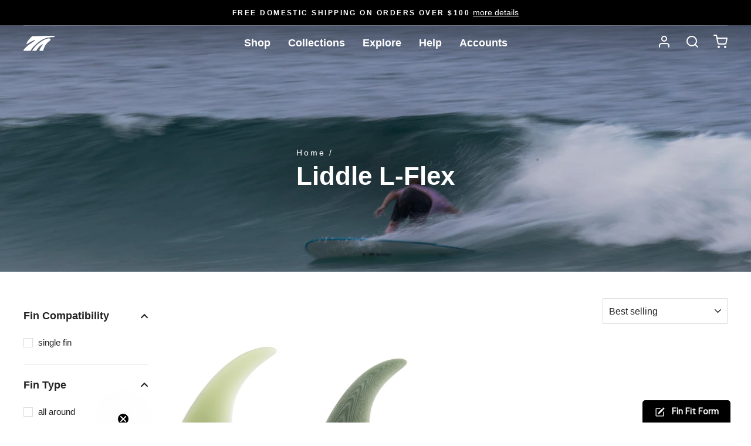

--- FILE ---
content_type: text/html; charset=utf-8
request_url: https://www.trueames.com/collections/l-flex
body_size: 47481
content:
<!doctype html>
<html class="no-js" lang="en" dir="ltr">
<head>
  <meta charset="utf-8">
  <meta http-equiv="X-UA-Compatible" content="IE=edge,chrome=1">
  <meta name="viewport" content="width=device-width,initial-scale=1">
  <meta name="theme-color" content="#577590">
<link rel="canonical" href="https://www.trueames.com/collections/l-flex">
  <link rel="canonical" href="https://www.trueames.com/collections/l-flex">
  <link rel="preconnect" href="https://cdn.shopify.com">
  <link rel="preconnect" href="https://fonts.shopifycdn.com">
  <link rel="dns-prefetch" href="https://productreviews.shopifycdn.com">
  <link rel="dns-prefetch" href="https://ajax.googleapis.com">
  <link rel="dns-prefetch" href="https://maps.googleapis.com">
  <link rel="dns-prefetch" href="https://maps.gstatic.com"><link rel="shortcut icon" href="//www.trueames.com/cdn/shop/files/ta_32x32.png?v=1614323298" type="image/png" /><title>Liddle L-Flex
&ndash; True Ames
</title>
<meta name="description" content="Way back, when True Ames was in the early days of making fins, Greg Liddle consistently provided foiling critiques and guidance in order to pair the very best fins with his boards. Now, after almost 40 years of producing the L-Flex Collection, it is still one of our favorite lines we carry. Throw one in your board and feel the difference that four decades of refinement can make! These designs were originally intended to be paired with the &#39;modified displacement hull&#39; surfboards that Greg became famous for pioneering beginning in 1968, but have since become a widely popular option for an array of wave riding equipment. Always crafted with precision foils and finely-tuned flex, it&#39;s a fin that wont disappoint."><meta property="og:site_name" content="True Ames">
  <meta property="og:url" content="https://www.trueames.com/collections/l-flex">
  <meta property="og:title" content="Liddle L-Flex">
  <meta property="og:type" content="website">
  <meta property="og:description" content="Way back, when True Ames was in the early days of making fins, Greg Liddle consistently provided foiling critiques and guidance in order to pair the very best fins with his boards. Now, after almost 40 years of producing the L-Flex Collection, it is still one of our favorite lines we carry. Throw one in your board and feel the difference that four decades of refinement can make! These designs were originally intended to be paired with the &#39;modified displacement hull&#39; surfboards that Greg became famous for pioneering beginning in 1968, but have since become a widely popular option for an array of wave riding equipment. Always crafted with precision foils and finely-tuned flex, it&#39;s a fin that wont disappoint."><meta property="og:image" content="http://www.trueames.com/cdn/shop/collections/9723d8d9316b7449099dd852155edf16_1200x630.jpg?v=1614890150">
  <meta property="og:image:secure_url" content="https://www.trueames.com/cdn/shop/collections/9723d8d9316b7449099dd852155edf16_1200x630.jpg?v=1614890150">
  <meta name="twitter:site" content="@">
  <meta name="twitter:card" content="summary_large_image">
  <meta name="twitter:title" content="Liddle L-Flex">
  <meta name="twitter:description" content="Way back, when True Ames was in the early days of making fins, Greg Liddle consistently provided foiling critiques and guidance in order to pair the very best fins with his boards. Now, after almost 40 years of producing the L-Flex Collection, it is still one of our favorite lines we carry. Throw one in your board and feel the difference that four decades of refinement can make! These designs were originally intended to be paired with the &#39;modified displacement hull&#39; surfboards that Greg became famous for pioneering beginning in 1968, but have since become a widely popular option for an array of wave riding equipment. Always crafted with precision foils and finely-tuned flex, it&#39;s a fin that wont disappoint.">
<style data-shopify>
  

  
  
  
</style><link href="//www.trueames.com/cdn/shop/t/64/assets/theme.css?v=102025444604573949871761058334" rel="stylesheet" type="text/css" media="all" />
  <link href="//www.trueames.com/cdn/shop/t/64/assets/universal-custom.css?v=110637054004423465951760618414" rel="stylesheet" type="text/css" media="all" />
<style data-shopify>:root {
    --typeHeaderPrimary: Helvetica;
    --typeHeaderFallback: Arial, sans-serif;
    --typeHeaderSize: 30px;
    --typeHeaderWeight: 400;
    --typeHeaderLineHeight: 1.2;
    --typeHeaderSpacing: 0.15em;

    --typeBasePrimary:Helvetica;
    --typeBaseFallback:Arial, sans-serif;
    --typeBaseSize: 17px;
    --typeBaseWeight: 400;
    --typeBaseSpacing: 0.05em;
    --typeBaseLineHeight: 1.4;

    --typeCollectionTitle: 24px;

    --iconWeight: 5px;
    --iconLinecaps: miter;

    
      --buttonRadius: 3px;
    

    --colorGridOverlayOpacity: 0.0;
  }</style><script>
    document.documentElement.className = document.documentElement.className.replace('no-js', 'js');

    window.theme = window.theme || {};
    theme.routes = {
      home: "/",
      cart: "/cart",
      cartAdd: "/cart/add.js",
      cartChange: "/cart/change"
    };
    theme.strings = {
      soldOut: "Sold Out",
      unavailable: "Unavailable",
      stockLabel: "Only [count] items in stock!",
      willNotShipUntil: "Will not ship until [date]",
      willBeInStockAfter: "Will be in stock after [date]",
      waitingForStock: "Inventory on the way",
      savePrice: "Save [saved_amount]",
      cartEmpty: "Your cart is currently empty.",
      cartTermsConfirmation: "You must agree with the terms and conditions of sales to check out"
    };
    theme.settings = {
      dynamicVariantsEnable: false, // To enable, make 'true'
      dynamicVariantType: "button",
      cartType: "drawer",
      moneyFormat: "$ {{amount}}",
      saveType: "dollar",
      recentlyViewedEnabled: false,
      predictiveSearch: true,
      predictiveSearchType: "product,page",
      inventoryThreshold: 4,
      quickView: false,
      themeName: 'Impulse',
      themeVersion: "3.6.2"
    };
  </script>

  <script>window.performance && window.performance.mark && window.performance.mark('shopify.content_for_header.start');</script><meta name="google-site-verification" content="y48ZdQR7fhPIBWFVCqBRIq5PzG0gK5jayDBKsyp1L2E">
<meta name="facebook-domain-verification" content="ddiszc346h5gbqsd42o0r3kzm5ms4k">
<meta id="shopify-digital-wallet" name="shopify-digital-wallet" content="/3394613/digital_wallets/dialog">
<meta name="shopify-checkout-api-token" content="324bcfb2bdb82e8e8e33b857e08380bf">
<meta id="in-context-paypal-metadata" data-shop-id="3394613" data-venmo-supported="false" data-environment="production" data-locale="en_US" data-paypal-v4="true" data-currency="USD">
<link rel="alternate" type="application/atom+xml" title="Feed" href="/collections/l-flex.atom" />
<link rel="alternate" type="application/json+oembed" href="https://www.trueames.com/collections/l-flex.oembed">
<script async="async" src="/checkouts/internal/preloads.js?locale=en-US"></script>
<link rel="preconnect" href="https://shop.app" crossorigin="anonymous">
<script async="async" src="https://shop.app/checkouts/internal/preloads.js?locale=en-US&shop_id=3394613" crossorigin="anonymous"></script>
<script id="apple-pay-shop-capabilities" type="application/json">{"shopId":3394613,"countryCode":"US","currencyCode":"USD","merchantCapabilities":["supports3DS"],"merchantId":"gid:\/\/shopify\/Shop\/3394613","merchantName":"True Ames","requiredBillingContactFields":["postalAddress","email","phone"],"requiredShippingContactFields":["postalAddress","email","phone"],"shippingType":"shipping","supportedNetworks":["visa","masterCard","amex","discover","elo","jcb"],"total":{"type":"pending","label":"True Ames","amount":"1.00"},"shopifyPaymentsEnabled":true,"supportsSubscriptions":true}</script>
<script id="shopify-features" type="application/json">{"accessToken":"324bcfb2bdb82e8e8e33b857e08380bf","betas":["rich-media-storefront-analytics"],"domain":"www.trueames.com","predictiveSearch":true,"shopId":3394613,"locale":"en"}</script>
<script>var Shopify = Shopify || {};
Shopify.shop = "true-ames.myshopify.com";
Shopify.locale = "en";
Shopify.currency = {"active":"USD","rate":"1.0"};
Shopify.country = "US";
Shopify.theme = {"name":"October 2025 Updates |DG|","id":147047645340,"schema_name":"Impulse","schema_version":"3.6.2","theme_store_id":857,"role":"main"};
Shopify.theme.handle = "null";
Shopify.theme.style = {"id":null,"handle":null};
Shopify.cdnHost = "www.trueames.com/cdn";
Shopify.routes = Shopify.routes || {};
Shopify.routes.root = "/";</script>
<script type="module">!function(o){(o.Shopify=o.Shopify||{}).modules=!0}(window);</script>
<script>!function(o){function n(){var o=[];function n(){o.push(Array.prototype.slice.apply(arguments))}return n.q=o,n}var t=o.Shopify=o.Shopify||{};t.loadFeatures=n(),t.autoloadFeatures=n()}(window);</script>
<script>
  window.ShopifyPay = window.ShopifyPay || {};
  window.ShopifyPay.apiHost = "shop.app\/pay";
  window.ShopifyPay.redirectState = null;
</script>
<script id="shop-js-analytics" type="application/json">{"pageType":"collection"}</script>
<script defer="defer" async type="module" src="//www.trueames.com/cdn/shopifycloud/shop-js/modules/v2/client.init-shop-cart-sync_BN7fPSNr.en.esm.js"></script>
<script defer="defer" async type="module" src="//www.trueames.com/cdn/shopifycloud/shop-js/modules/v2/chunk.common_Cbph3Kss.esm.js"></script>
<script defer="defer" async type="module" src="//www.trueames.com/cdn/shopifycloud/shop-js/modules/v2/chunk.modal_DKumMAJ1.esm.js"></script>
<script type="module">
  await import("//www.trueames.com/cdn/shopifycloud/shop-js/modules/v2/client.init-shop-cart-sync_BN7fPSNr.en.esm.js");
await import("//www.trueames.com/cdn/shopifycloud/shop-js/modules/v2/chunk.common_Cbph3Kss.esm.js");
await import("//www.trueames.com/cdn/shopifycloud/shop-js/modules/v2/chunk.modal_DKumMAJ1.esm.js");

  window.Shopify.SignInWithShop?.initShopCartSync?.({"fedCMEnabled":true,"windoidEnabled":true});

</script>
<script>
  window.Shopify = window.Shopify || {};
  if (!window.Shopify.featureAssets) window.Shopify.featureAssets = {};
  window.Shopify.featureAssets['shop-js'] = {"shop-cart-sync":["modules/v2/client.shop-cart-sync_CJVUk8Jm.en.esm.js","modules/v2/chunk.common_Cbph3Kss.esm.js","modules/v2/chunk.modal_DKumMAJ1.esm.js"],"init-fed-cm":["modules/v2/client.init-fed-cm_7Fvt41F4.en.esm.js","modules/v2/chunk.common_Cbph3Kss.esm.js","modules/v2/chunk.modal_DKumMAJ1.esm.js"],"init-shop-email-lookup-coordinator":["modules/v2/client.init-shop-email-lookup-coordinator_Cc088_bR.en.esm.js","modules/v2/chunk.common_Cbph3Kss.esm.js","modules/v2/chunk.modal_DKumMAJ1.esm.js"],"init-windoid":["modules/v2/client.init-windoid_hPopwJRj.en.esm.js","modules/v2/chunk.common_Cbph3Kss.esm.js","modules/v2/chunk.modal_DKumMAJ1.esm.js"],"shop-button":["modules/v2/client.shop-button_B0jaPSNF.en.esm.js","modules/v2/chunk.common_Cbph3Kss.esm.js","modules/v2/chunk.modal_DKumMAJ1.esm.js"],"shop-cash-offers":["modules/v2/client.shop-cash-offers_DPIskqss.en.esm.js","modules/v2/chunk.common_Cbph3Kss.esm.js","modules/v2/chunk.modal_DKumMAJ1.esm.js"],"shop-toast-manager":["modules/v2/client.shop-toast-manager_CK7RT69O.en.esm.js","modules/v2/chunk.common_Cbph3Kss.esm.js","modules/v2/chunk.modal_DKumMAJ1.esm.js"],"init-shop-cart-sync":["modules/v2/client.init-shop-cart-sync_BN7fPSNr.en.esm.js","modules/v2/chunk.common_Cbph3Kss.esm.js","modules/v2/chunk.modal_DKumMAJ1.esm.js"],"init-customer-accounts-sign-up":["modules/v2/client.init-customer-accounts-sign-up_CfPf4CXf.en.esm.js","modules/v2/client.shop-login-button_DeIztwXF.en.esm.js","modules/v2/chunk.common_Cbph3Kss.esm.js","modules/v2/chunk.modal_DKumMAJ1.esm.js"],"pay-button":["modules/v2/client.pay-button_CgIwFSYN.en.esm.js","modules/v2/chunk.common_Cbph3Kss.esm.js","modules/v2/chunk.modal_DKumMAJ1.esm.js"],"init-customer-accounts":["modules/v2/client.init-customer-accounts_DQ3x16JI.en.esm.js","modules/v2/client.shop-login-button_DeIztwXF.en.esm.js","modules/v2/chunk.common_Cbph3Kss.esm.js","modules/v2/chunk.modal_DKumMAJ1.esm.js"],"avatar":["modules/v2/client.avatar_BTnouDA3.en.esm.js"],"init-shop-for-new-customer-accounts":["modules/v2/client.init-shop-for-new-customer-accounts_CsZy_esa.en.esm.js","modules/v2/client.shop-login-button_DeIztwXF.en.esm.js","modules/v2/chunk.common_Cbph3Kss.esm.js","modules/v2/chunk.modal_DKumMAJ1.esm.js"],"shop-follow-button":["modules/v2/client.shop-follow-button_BRMJjgGd.en.esm.js","modules/v2/chunk.common_Cbph3Kss.esm.js","modules/v2/chunk.modal_DKumMAJ1.esm.js"],"checkout-modal":["modules/v2/client.checkout-modal_B9Drz_yf.en.esm.js","modules/v2/chunk.common_Cbph3Kss.esm.js","modules/v2/chunk.modal_DKumMAJ1.esm.js"],"shop-login-button":["modules/v2/client.shop-login-button_DeIztwXF.en.esm.js","modules/v2/chunk.common_Cbph3Kss.esm.js","modules/v2/chunk.modal_DKumMAJ1.esm.js"],"lead-capture":["modules/v2/client.lead-capture_DXYzFM3R.en.esm.js","modules/v2/chunk.common_Cbph3Kss.esm.js","modules/v2/chunk.modal_DKumMAJ1.esm.js"],"shop-login":["modules/v2/client.shop-login_CA5pJqmO.en.esm.js","modules/v2/chunk.common_Cbph3Kss.esm.js","modules/v2/chunk.modal_DKumMAJ1.esm.js"],"payment-terms":["modules/v2/client.payment-terms_BxzfvcZJ.en.esm.js","modules/v2/chunk.common_Cbph3Kss.esm.js","modules/v2/chunk.modal_DKumMAJ1.esm.js"]};
</script>
<script>(function() {
  var isLoaded = false;
  function asyncLoad() {
    if (isLoaded) return;
    isLoaded = true;
    var urls = ["https:\/\/gcdn.incartupsell.com\/baihec-238cb77d5161fcfcff53.js?c=1765927819\u0026shop=true-ames.myshopify.com","\/\/backinstock.useamp.com\/widget\/37010_1767156326.js?category=bis\u0026v=6\u0026shop=true-ames.myshopify.com"];
    for (var i = 0; i < urls.length; i++) {
      var s = document.createElement('script');
      s.type = 'text/javascript';
      s.async = true;
      s.src = urls[i];
      var x = document.getElementsByTagName('script')[0];
      x.parentNode.insertBefore(s, x);
    }
  };
  if(window.attachEvent) {
    window.attachEvent('onload', asyncLoad);
  } else {
    window.addEventListener('load', asyncLoad, false);
  }
})();</script>
<script id="__st">var __st={"a":3394613,"offset":-28800,"reqid":"c8fae083-10d7-49ce-b39d-3d3de5b460f3-1769786653","pageurl":"www.trueames.com\/collections\/l-flex","u":"b381afb64f27","p":"collection","rtyp":"collection","rid":62623907882};</script>
<script>window.ShopifyPaypalV4VisibilityTracking = true;</script>
<script id="captcha-bootstrap">!function(){'use strict';const t='contact',e='account',n='new_comment',o=[[t,t],['blogs',n],['comments',n],[t,'customer']],c=[[e,'customer_login'],[e,'guest_login'],[e,'recover_customer_password'],[e,'create_customer']],r=t=>t.map((([t,e])=>`form[action*='/${t}']:not([data-nocaptcha='true']) input[name='form_type'][value='${e}']`)).join(','),a=t=>()=>t?[...document.querySelectorAll(t)].map((t=>t.form)):[];function s(){const t=[...o],e=r(t);return a(e)}const i='password',u='form_key',d=['recaptcha-v3-token','g-recaptcha-response','h-captcha-response',i],f=()=>{try{return window.sessionStorage}catch{return}},m='__shopify_v',_=t=>t.elements[u];function p(t,e,n=!1){try{const o=window.sessionStorage,c=JSON.parse(o.getItem(e)),{data:r}=function(t){const{data:e,action:n}=t;return t[m]||n?{data:e,action:n}:{data:t,action:n}}(c);for(const[e,n]of Object.entries(r))t.elements[e]&&(t.elements[e].value=n);n&&o.removeItem(e)}catch(o){console.error('form repopulation failed',{error:o})}}const l='form_type',E='cptcha';function T(t){t.dataset[E]=!0}const w=window,h=w.document,L='Shopify',v='ce_forms',y='captcha';let A=!1;((t,e)=>{const n=(g='f06e6c50-85a8-45c8-87d0-21a2b65856fe',I='https://cdn.shopify.com/shopifycloud/storefront-forms-hcaptcha/ce_storefront_forms_captcha_hcaptcha.v1.5.2.iife.js',D={infoText:'Protected by hCaptcha',privacyText:'Privacy',termsText:'Terms'},(t,e,n)=>{const o=w[L][v],c=o.bindForm;if(c)return c(t,g,e,D).then(n);var r;o.q.push([[t,g,e,D],n]),r=I,A||(h.body.append(Object.assign(h.createElement('script'),{id:'captcha-provider',async:!0,src:r})),A=!0)});var g,I,D;w[L]=w[L]||{},w[L][v]=w[L][v]||{},w[L][v].q=[],w[L][y]=w[L][y]||{},w[L][y].protect=function(t,e){n(t,void 0,e),T(t)},Object.freeze(w[L][y]),function(t,e,n,w,h,L){const[v,y,A,g]=function(t,e,n){const i=e?o:[],u=t?c:[],d=[...i,...u],f=r(d),m=r(i),_=r(d.filter((([t,e])=>n.includes(e))));return[a(f),a(m),a(_),s()]}(w,h,L),I=t=>{const e=t.target;return e instanceof HTMLFormElement?e:e&&e.form},D=t=>v().includes(t);t.addEventListener('submit',(t=>{const e=I(t);if(!e)return;const n=D(e)&&!e.dataset.hcaptchaBound&&!e.dataset.recaptchaBound,o=_(e),c=g().includes(e)&&(!o||!o.value);(n||c)&&t.preventDefault(),c&&!n&&(function(t){try{if(!f())return;!function(t){const e=f();if(!e)return;const n=_(t);if(!n)return;const o=n.value;o&&e.removeItem(o)}(t);const e=Array.from(Array(32),(()=>Math.random().toString(36)[2])).join('');!function(t,e){_(t)||t.append(Object.assign(document.createElement('input'),{type:'hidden',name:u})),t.elements[u].value=e}(t,e),function(t,e){const n=f();if(!n)return;const o=[...t.querySelectorAll(`input[type='${i}']`)].map((({name:t})=>t)),c=[...d,...o],r={};for(const[a,s]of new FormData(t).entries())c.includes(a)||(r[a]=s);n.setItem(e,JSON.stringify({[m]:1,action:t.action,data:r}))}(t,e)}catch(e){console.error('failed to persist form',e)}}(e),e.submit())}));const S=(t,e)=>{t&&!t.dataset[E]&&(n(t,e.some((e=>e===t))),T(t))};for(const o of['focusin','change'])t.addEventListener(o,(t=>{const e=I(t);D(e)&&S(e,y())}));const B=e.get('form_key'),M=e.get(l),P=B&&M;t.addEventListener('DOMContentLoaded',(()=>{const t=y();if(P)for(const e of t)e.elements[l].value===M&&p(e,B);[...new Set([...A(),...v().filter((t=>'true'===t.dataset.shopifyCaptcha))])].forEach((e=>S(e,t)))}))}(h,new URLSearchParams(w.location.search),n,t,e,['guest_login'])})(!0,!0)}();</script>
<script integrity="sha256-4kQ18oKyAcykRKYeNunJcIwy7WH5gtpwJnB7kiuLZ1E=" data-source-attribution="shopify.loadfeatures" defer="defer" src="//www.trueames.com/cdn/shopifycloud/storefront/assets/storefront/load_feature-a0a9edcb.js" crossorigin="anonymous"></script>
<script crossorigin="anonymous" defer="defer" src="//www.trueames.com/cdn/shopifycloud/storefront/assets/shopify_pay/storefront-65b4c6d7.js?v=20250812"></script>
<script data-source-attribution="shopify.dynamic_checkout.dynamic.init">var Shopify=Shopify||{};Shopify.PaymentButton=Shopify.PaymentButton||{isStorefrontPortableWallets:!0,init:function(){window.Shopify.PaymentButton.init=function(){};var t=document.createElement("script");t.src="https://www.trueames.com/cdn/shopifycloud/portable-wallets/latest/portable-wallets.en.js",t.type="module",document.head.appendChild(t)}};
</script>
<script data-source-attribution="shopify.dynamic_checkout.buyer_consent">
  function portableWalletsHideBuyerConsent(e){var t=document.getElementById("shopify-buyer-consent"),n=document.getElementById("shopify-subscription-policy-button");t&&n&&(t.classList.add("hidden"),t.setAttribute("aria-hidden","true"),n.removeEventListener("click",e))}function portableWalletsShowBuyerConsent(e){var t=document.getElementById("shopify-buyer-consent"),n=document.getElementById("shopify-subscription-policy-button");t&&n&&(t.classList.remove("hidden"),t.removeAttribute("aria-hidden"),n.addEventListener("click",e))}window.Shopify?.PaymentButton&&(window.Shopify.PaymentButton.hideBuyerConsent=portableWalletsHideBuyerConsent,window.Shopify.PaymentButton.showBuyerConsent=portableWalletsShowBuyerConsent);
</script>
<script data-source-attribution="shopify.dynamic_checkout.cart.bootstrap">document.addEventListener("DOMContentLoaded",(function(){function t(){return document.querySelector("shopify-accelerated-checkout-cart, shopify-accelerated-checkout")}if(t())Shopify.PaymentButton.init();else{new MutationObserver((function(e,n){t()&&(Shopify.PaymentButton.init(),n.disconnect())})).observe(document.body,{childList:!0,subtree:!0})}}));
</script>
<script id='scb4127' type='text/javascript' async='' src='https://www.trueames.com/cdn/shopifycloud/privacy-banner/storefront-banner.js'></script><link id="shopify-accelerated-checkout-styles" rel="stylesheet" media="screen" href="https://www.trueames.com/cdn/shopifycloud/portable-wallets/latest/accelerated-checkout-backwards-compat.css" crossorigin="anonymous">
<style id="shopify-accelerated-checkout-cart">
        #shopify-buyer-consent {
  margin-top: 1em;
  display: inline-block;
  width: 100%;
}

#shopify-buyer-consent.hidden {
  display: none;
}

#shopify-subscription-policy-button {
  background: none;
  border: none;
  padding: 0;
  text-decoration: underline;
  font-size: inherit;
  cursor: pointer;
}

#shopify-subscription-policy-button::before {
  box-shadow: none;
}

      </style>

<script>window.performance && window.performance.mark && window.performance.mark('shopify.content_for_header.end');</script>

  <script src="//www.trueames.com/cdn/shop/t/64/assets/vendor-scripts-v7.js" defer="defer"></script><script src="//www.trueames.com/cdn/shop/t/64/assets/theme.min.js?v=181486567682177857161760502018" defer="defer"></script>
  <script src="//www.trueames.com/cdn/shop/t/64/assets/custom.js?v=103404157434383214641760502018" defer="defer"></script>
  <script src="//www.trueames.com/cdn/shop/t/64/assets/compare.js?v=148576020308307236491760502018" defer="defer"></script><!-- BEGIN app block: shopify://apps/klaviyo-email-marketing-sms/blocks/klaviyo-onsite-embed/2632fe16-c075-4321-a88b-50b567f42507 -->












  <script async src="https://static.klaviyo.com/onsite/js/TB9gK6/klaviyo.js?company_id=TB9gK6"></script>
  <script>!function(){if(!window.klaviyo){window._klOnsite=window._klOnsite||[];try{window.klaviyo=new Proxy({},{get:function(n,i){return"push"===i?function(){var n;(n=window._klOnsite).push.apply(n,arguments)}:function(){for(var n=arguments.length,o=new Array(n),w=0;w<n;w++)o[w]=arguments[w];var t="function"==typeof o[o.length-1]?o.pop():void 0,e=new Promise((function(n){window._klOnsite.push([i].concat(o,[function(i){t&&t(i),n(i)}]))}));return e}}})}catch(n){window.klaviyo=window.klaviyo||[],window.klaviyo.push=function(){var n;(n=window._klOnsite).push.apply(n,arguments)}}}}();</script>

  




  <script>
    window.klaviyoReviewsProductDesignMode = false
  </script>







<!-- END app block --><!-- BEGIN app block: shopify://apps/smart-filter-search/blocks/app-embed/5cc1944c-3014-4a2a-af40-7d65abc0ef73 -->

<style>.spf-filter-loading #gf-products>*,.spf-filter-loading [data-globo-filter-items]>*{visibility:hidden;opacity:0}.spf-has-filter #gf-products{display:-ms-flexbox;padding:0;margin-bottom:0;min-width:100%;width:auto;z-index:1;position:relative;display:-webkit-box;display:flex;justify-content:left;-ms-flex-wrap:wrap;flex-wrap:wrap;height:auto!important}.spf-has-filter.spf-layout-app #gf-products{margin-right:-15px;margin-left:-15px;}.gf-block-title-skeleton span{width:100%;height:12px;display:block;border-radius:5px;background:#f6f6f7}.gf-top_one .gf-block-title-skeleton span{height:22px;border-radius:2px;min-width:100px}.gf-block-title-skeleton h3::after,.gf-top_one .gf-block-content.gf-block-skeleton{display:none!important}#gf-tree .gf-label.gf-label-skeleton{height:8px;display:block;border-radius:3px!important;background:#f6f6f7}.gf-label-width-75{max-width:75%}.gf-label-width-90{max-width:90%}.gf-label-width-50{max-width:50%}</style>
<link rel="preload" href="https://cdn.shopify.com/extensions/019c0e3c-8c3b-7b71-bf79-9a32731a9b8c/smart-product-filters-679/assets/globo-filter-critical.css" as="style" onload="this.onload=null;this.rel='stylesheet'">
<noscript><link rel="stylesheet" href="https://cdn.shopify.com/extensions/019c0e3c-8c3b-7b71-bf79-9a32731a9b8c/smart-product-filters-679/assets/globo-filter-critical.css"></noscript><link href="https://cdn.shopify.com/extensions/019c0e3c-8c3b-7b71-bf79-9a32731a9b8c/smart-product-filters-679/assets/globo.filter.min.js" as="script" rel="preload">
<link rel="preconnect" href="https://filter-x1.globo.io" crossorigin>
<link rel="dns-prefetch" href="https://filter-x1.globo.io"><link href="https://cdn.shopify.com/extensions/019c0e3c-8c3b-7b71-bf79-9a32731a9b8c/smart-product-filters-679/assets/globo.filter.filter.min.js" as="script" rel="preload">
<link href="https://cdn.shopify.com/extensions/019c0e3c-8c3b-7b71-bf79-9a32731a9b8c/smart-product-filters-679/assets/globo.filter.692.min.js" as="script" rel="preload">
<link href="https://cdn.shopify.com/extensions/019c0e3c-8c3b-7b71-bf79-9a32731a9b8c/smart-product-filters-679/assets/globo.filter.themes.min.js" as="script" rel="preload">
<link href="https://cdn.shopify.com/extensions/019c0e3c-8c3b-7b71-bf79-9a32731a9b8c/smart-product-filters-679/assets/globo.filter.product.min.js" as="script" rel="preload">
<link href="//cdn.shopify.com/extensions/019c0e3c-8c3b-7b71-bf79-9a32731a9b8c/smart-product-filters-679/assets/globo.filter.css" rel="stylesheet" type="text/css" media="all" /><link href="//cdn.shopify.com/extensions/019c0e3c-8c3b-7b71-bf79-9a32731a9b8c/smart-product-filters-679/assets/globo.theme.impulse.css" rel="stylesheet" type="text/css" media="all" />
<link rel="stylesheet" href="https://cdn.shopify.com/extensions/019c0e3c-8c3b-7b71-bf79-9a32731a9b8c/smart-product-filters-679/assets/globo.filter.slider.css" media="print" onload="this.media='all'"><link rel="stylesheet" href="https://cdn.shopify.com/extensions/019c0e3c-8c3b-7b71-bf79-9a32731a9b8c/smart-product-filters-679/assets/globo.search.css" media="print" onload="this.media='all'">

<meta id="search_terms_value" content="" />
<!-- BEGIN app snippet: global.variables --><script>
  window.shopCurrency = "USD";
  window.shopCountry = "US";
  window.shopLanguageCode = "en";

  window.currentCurrency = "USD";
  window.currentCountry = "US";
  window.currentLanguageCode = "en";

  window.shopCustomer = false

  window.useCustomTreeTemplate = true;
  window.useCustomProductTemplate = true;

  window.GloboFilterRequestOrigin = "https://www.trueames.com";
  window.GloboFilterShopifyDomain = "true-ames.myshopify.com";
  window.GloboFilterSFAT = "";
  window.GloboFilterSFApiVersion = "2025-07";
  window.GloboFilterProxyPath = "/apps/globofilters";
  window.GloboFilterRootUrl = "";
  window.GloboFilterTranslation = {"search":{"suggestions":"Suggestions","collections":"Collections","articles":"Blog Posts","pages":"Pages","product":"Product","products":"Products","view_all":"Search for","view_all_products":"View all products","not_found":"Sorry, nothing found for","product_not_found":"No products were found","no_result_keywords_suggestions_title":"Popular searches","no_result_products_suggestions_title":"However, You may like","zero_character_keywords_suggestions_title":"Suggestions","zero_character_popular_searches_title":"Popular searches","zero_character_products_suggestions_title":"Trending products"},"form":{"heading":"Search products","select":"-- Select --","search":"Search","submit":"Search","clear":"Clear"},"filter":{"filter_by":"Filter By","clear_all":"Clear All","view":"View","clear":"Clear","in_stock":"In Stock","out_of_stock":"Out of Stock","ready_to_ship":"Ready to ship","search":"Search options","choose_values":"Choose values","show_more":"Show more","show_less":"Show less"},"sort":{"sort_by":"Sort By","manually":"Featured","availability_in_stock_first":"Availability","relevance":"Relevance","best_selling":"Best Selling","alphabetically_a_z":"Alphabetically, A-Z","alphabetically_z_a":"Alphabetically, Z-A","price_low_to_high":"Price, low to high","price_high_to_low":"Price, high to low","date_new_to_old":"Date, new to old","date_old_to_new":"Date, old to new","inventory_low_to_high":"Inventory, low to high","inventory_high_to_low":"Inventory, high to low","sale_off":"% Sale off"},"product":{"add_to_cart":"Add to cart","unavailable":"Unavailable","sold_out":"Sold out","sale":"Sale","load_more":"Load more","limit":"Show","search":"Search products","no_results":"Sorry, there are no products in this collection"}};
  window.isMultiCurrency =false;
  window.globoEmbedFilterAssetsUrl = 'https://cdn.shopify.com/extensions/019c0e3c-8c3b-7b71-bf79-9a32731a9b8c/smart-product-filters-679/assets/';
  window.assetsUrl = window.globoEmbedFilterAssetsUrl;
  window.GloboMoneyFormat = "$ {{amount}}";
</script><!-- END app snippet -->
<script type="text/javascript" hs-ignore data-ccm-injected>document.getElementsByTagName('html')[0].classList.add('spf-filter-loading','spf-has-filter', 'gf-left','theme-store-id-857','gf-theme-version-3','spf-filter-tree-theme','spf-layout-theme');
window.enabledEmbedFilter = true;
window.currentThemeId = 147047645340;
window.sortByRelevance = false;
window.moneyFormat = "$ {{amount}}";
window.GloboMoneyWithCurrencyFormat = "$ {{amount}} USD";
window.filesUrl = '//www.trueames.com/cdn/shop/files/';
var GloboEmbedFilterConfig = {
api: {filterUrl: "https://filter-x1.globo.io/filter",searchUrl: "https://filter-x1.globo.io/search", url: "https://filter-x1.globo.io"},
shop: {
  name: "True Ames",
  url: "https://www.trueames.com",
  domain: "true-ames.myshopify.com",
  locale: "en",
  cur_locale: "en",
  predictive_search_url: "/search/suggest",
  country_code: "US",
  root_url: "",
  cart_url: "/cart",
  search_url: "/search",
  cart_add_url: "/cart/add",
  search_terms_value: "",
  product_image: {width: 360, height: 504},
  no_image_url: "https://cdn.shopify.com/s/images/themes/product-1.png",
  swatches: [],
  swatchConfig: {"enable":true,"color":["colour","color"],"label":["size"]},
  enableRecommendation: false,
  themeStoreId: 857,
  hideOneValue: false,
  newUrlStruct: true,
  newUrlForSEO: true,themeTranslation:{"products":{"product":{"sold_out":"Sold Out"},"general":{"sale":"Sale"}}},redirects: [],
  images: {},
  settings: {"color_body_bg":"#ffffff","color_body_text":"#232323","color_price":"#232323","color_savings_text":"#be4333","sold_out_badge_background":"#DDD","color_borders":"#dddddd","color_button":"#577590","color_button_text":"#ffffff","color_sale_tag":"#be4333","color_sale_tag_text":"#ffffff","color_cart_dot":"#be4333","color_small_image_bg":"rgba(0,0,0,0)","color_large_image_bg":"rgba(0,0,0,0)","color_header":"#ffffff","color_header_text":"#232323","color_announcement":"#000000","color_announcement_text":"#ffffff","color_footer":"#232323","color_footer_text":"#ffffff","color_drawer_background":"#ffffff","color_drawer_text":"#232323","color_drawer_border":"#dddddd","color_drawer_button":"#577590","color_drawer_button_text":"#ffffff","color_modal_overlays":"#232323","color_image_text":"#ffffff","color_image_overlay":"#000000","color_image_overlay_opacity":15,"color_image_overlay_text_shadow":30,"type_header_font_family":{"error":"json not allowed for this object"},"type_header_spacing":"150","type_header_base_size":30,"type_header_line_height":1.2,"type_header_capitalize":true,"type_headers_align_text":true,"type_base_font_family":{"error":"json not allowed for this object"},"type_base_spacing":"50","type_base_size":17,"type_base_line_height":1.4,"type_body_align_text":true,"type_navigation_style":"heading","type_navigation_size":18,"type_navigation_capitalize":true,"type_product_style":"body","type_product_capitalize":true,"type_collection_font":"body","type_collection_size":24,"button_style":"round-slight","icon_weight":"5px","icon_linecaps":"miter","product_save_amount":true,"product_save_type":"dollar","vendor_enable":false,"quick_shop_enable":false,"quick_shop_text":"Quick view","product_grid_image_size":"square","product_hover_image":false,"sku_enable":false,"quantity_enable":false,"variant_labels_enable":true,"variant_type":"button","enable_payment_button":false,"inventory_enable":true,"inventory_threshold":4,"inventory_transfers_enable":false,"surface_pickup_enable":false,"product_zoom_enable":true,"product_color_swatches":true,"collection_color_swatches":true,"swatch_style":"square","product_content_collapse_1":false,"product_content_collapse_2":true,"product_content_collapse_3":true,"product_contact":false,"product_contact_title":"Ask a question","product_contact_show_phone":false,"enable_product_reviews":false,"reviews_layout":"expandable","collection_grid_style":"below","collection_grid_shape":"landscape","collection_grid_image":"collection","collection_grid_text_align":"bottom-left","collection_grid_tint":"#000000","collection_grid_opacity":0,"collection_grid_gutter":false,"cart_type":"drawer","cart_icon":"cart","cart_additional_buttons":false,"cart_notes_enable":false,"cart_terms_conditions_enable":false,"social_facebook_link":"https:\/\/www.facebook.com\/trueames\/","social_twitter_link":"","social_pinterest_link":"","social_instagram_link":"https:\/\/www.instagram.com\/true_ames\/","social_snapchat_link":"","social_tiktok_link":"","social_tumblr_link":"","social_linkedin_link":"","social_youtube_link":"https:\/\/www.youtube.com\/channel\/UCb2O0ZgckdgrjRwyTPM6CVg","social_vimeo_link":"","share_facebook":false,"share_twitter":false,"share_pinterest":false,"favicon":"\/\/www.trueames.com\/cdn\/shop\/files\/ta.png?v=1614323298","search_enable":true,"search_type":"product,page","predictive_search_enabled":true,"predictive_search_show_vendor":false,"predictive_search_show_price":false,"predictive_image_size":"square","show_breadcrumbs":true,"show_breadcrumbs_collection_link":false,"text_direction":"ltr","disable_animations":false,"disable_autogenerated_payment_terms":false,"checkout_logo_image":"\/\/www.trueames.com\/cdn\/shop\/files\/trueameslogo_09cb0b6b-1127-4ad1-b2c6-059d5e4f47e0.png?v=1614328505","checkout_logo_position":"left","checkout_logo_size":"small","checkout_body_background_color":"#ffffff","checkout_input_background_color_mode":"transparent","checkout_sidebar_background_color":"#f5f5f5","checkout_heading_font":"Helvetica Neue","checkout_body_font":"Helvetica Neue","checkout_accent_color":"#232323","checkout_button_color":"#577590","checkout_error_color":"#be4333","sold_out_badge":"#be4333","breadcrumb":true,"color_image_2":"#cf2424","color_image_2_opacity":0,"color_image_1":"#6d1414","color_image_1_opacity":0,"type_accent_style":"body","type_accent_bold":true,"type_accent_capitalize":true,"type_button_font":"heading","type_button_capitalize":false,"type_header_accent_transform":true,"type_base_accent_transform":true,"collection_grid_font":"heading","color_image_bg":"#000000","color_input":"#ffffff","checkout_banner_background_color":"#ffffff","checkout_call_to_action_color":"#a26b25","customer_layout":"customer_area"},
  gridSettings: {"layout":"theme","useCustomTemplate":true,"useCustomTreeTemplate":true,"skin":5,"limits":[12,24,36,48],"productsPerPage":36,"sorts":["created-ascending","created-descending","price-descending","price-ascending","title-descending","title-ascending","best-selling","stock-descending"],"noImageUrl":"https:\/\/cdn.shopify.com\/s\/images\/themes\/product-1.png","imageWidth":"360","imageHeight":"504","imageRatio":140,"imageSize":"360_504","alignment":"left","hideOneValue":false,"elements":["soldoutLabel","saleLabel","quickview","addToCart","vendor","swatch","price","secondImage"],"saleLabelClass":" sale-text","saleMode":3,"gridItemClass":"spf-col-xl-4 spf-col-lg-4 spf-col-md-6 spf-col-sm-6 spf-col-6","swatchClass":"","swatchConfig":{"enable":true,"color":["colour","color"],"label":["size"]},"variant_redirect":true,"showSelectedVariantInfo":true},
  home_filter: false,
  page: "collection",
  sorts: ["created-ascending","created-descending","price-descending","price-ascending","title-descending","title-ascending","best-selling","stock-descending"],
  cache: true,
  layout: "theme",
  marketTaxInclusion: false,
  priceTaxesIncluded: false,
  customerTaxesIncluded: false,
  useCustomTemplate: true,
  hasQuickviewTemplate: false
},
analytic: {"enableViewProductAnalytic":true,"enableSearchAnalytic":true,"enableFilterAnalytic":true,"enableATCAnalytic":false},
taxes: [],
special_countries: null,
adjustments: false,
year_make_model: {
  id: 0,
  prefix: "car.",
  heading: "",
  showSearchInput: false,
  showClearAllBtn: false
},
filter: {
  id:49547,
  prefix: "filter.",
  layout: 1,
  sublayout: 1,
  showCount: true,
  showRefine: true,
  refineSettings: {"style":"rounded","positions":["sidebar_mobile","toolbar_desktop","toolbar_mobile"],"color":"#000000","iconColor":"#959595","bgColor":"#E8E8E8"},
  isLoadMore: 0,
  filter_on_search_page: true
},
search:{
  enable: true,
  zero_character_suggestion: true,
  pages_suggestion: {enable:false,limit:5},
  keywords_suggestion: {enable:true,limit:10},
  articles_suggestion: {enable:false,limit:5},
  layout: 2,
  product_list_layout: "grid",
  elements: ["vendor","price"]
},
collection: {
  id:62623907882,
  handle:"l-flex",
  sort: "best-selling",
  vendor: null,
  tags: null,
  type: null,
  term: document.getElementById("search_terms_value") != null ? document.getElementById("search_terms_value").content : "",
  limit: 36,
  settings: null,
  products_count: 2,
  enableCollectionSearch: true,
  displayTotalProducts: true,
  excludeTags:null,
  showSelectedVariantInfo: true
},
selector: {products: ""}
}
</script>
<script class="globo-filter-settings-js">
try {} catch (error) {}
</script>
<script src="https://cdn.shopify.com/extensions/019c0e3c-8c3b-7b71-bf79-9a32731a9b8c/smart-product-filters-679/assets/globo.filter.themes.min.js" defer></script><style>.gf-block-title h3, 
.gf-block-title .h3,
.gf-form-input-inner label {
  font-size: 14px !important;
  color: #3a3a3a !important;
  text-transform: uppercase !important;
  font-weight: bold !important;
}
.gf-option-block .gf-btn-show-more{
  font-size: 14px !important;
  text-transform: none !important;
  font-weight: normal !important;
}
.gf-option-block ul li a, 
.gf-option-block ul li button, 
.gf-option-block ul li a span.gf-count,
.gf-option-block ul li button span.gf-count,
.gf-clear, 
.gf-clear-all, 
.selected-item.gf-option-label a,
.gf-form-input-inner select,
.gf-refine-toggle{
  font-size: 14px !important;
  color: #000000 !important;
  text-transform: none !important;
  font-weight: normal !important;
}

.gf-refine-toggle-mobile,
.gf-form-button-group button {
  font-size: 14px !important;
  text-transform: none !important;
  font-weight: normal !important;
  color: #3a3a3a !important;
  border: 1px solid #bfbfbf !important;
  background: #ffffff !important;
}
.gf-option-block-box-rectangle.gf-option-block ul li.gf-box-rectangle a,
.gf-option-block-box-rectangle.gf-option-block ul li.gf-box-rectangle button {
  border-color: #000000 !important;
}
.gf-option-block-box-rectangle.gf-option-block ul li.gf-box-rectangle a.checked,
.gf-option-block-box-rectangle.gf-option-block ul li.gf-box-rectangle button.checked{
  color: #fff !important;
  background-color: #000000 !important;
}
@media (min-width: 768px) {
  .gf-option-block-box-rectangle.gf-option-block ul li.gf-box-rectangle button:hover,
  .gf-option-block-box-rectangle.gf-option-block ul li.gf-box-rectangle a:hover {
    color: #fff !important;
    background-color: #000000 !important;	
  }
}
.gf-option-block.gf-option-block-select select {
  color: #000000 !important;
}

#gf-form.loaded, .gf-YMM-forms.loaded {
  background: #FFFFFF !important;
}
#gf-form h2, .gf-YMM-forms h2 {
  color: #3a3a3a !important;
}
#gf-form label, .gf-YMM-forms label{
  color: #3a3a3a !important;
}
.gf-form-input-wrapper select, 
.gf-form-input-wrapper input{
  border: 1px solid #DEDEDE !important;
  background-color: #FFFFFF !important;
  border-radius: 0px !important;
}
#gf-form .gf-form-button-group button, .gf-YMM-forms .gf-form-button-group button{
  color: #FFFFFF !important;
  background: #3a3a3a !important;
  border-radius: 0px !important;
}

.spf-product-card.spf-product-card__template-3 .spf-product__info.hover{
  background: #FFFFFF;
}
a.spf-product-card__image-wrapper{
  padding-top: 100%;
}
.h4.spf-product-card__title a{
  color: #333333;
  font-size: 15px;
   font-family: inherit;     font-style: normal;
  text-transform: none;
}
.h4.spf-product-card__title a:hover{
  color: #000000;
}
.spf-product-card button.spf-product__form-btn-addtocart{
  font-size: 14px;
   font-family: inherit;   font-weight: normal;   font-style: normal;   text-transform: none;
}
.spf-product-card button.spf-product__form-btn-addtocart,
.spf-product-card.spf-product-card__template-4 a.open-quick-view,
.spf-product-card.spf-product-card__template-5 a.open-quick-view,
#gfqv-btn{
  color: #FFFFFF !important;
  border: 1px solid #333333 !important;
  background: #333333 !important;
}
.spf-product-card button.spf-product__form-btn-addtocart:hover,
.spf-product-card.spf-product-card__template-4 a.open-quick-view:hover,
.spf-product-card.spf-product-card__template-5 a.open-quick-view:hover{
  color: #FFFFFF !important;
  border: 1px solid #000000 !important;
  background: #000000 !important;
}
span.spf-product__label.spf-product__label-soldout{
  color: #ffffff;
  background: #989898;
}
span.spf-product__label.spf-product__label-sale{
  color: #F0F0F0;
  background: #d21625;
}
.spf-product-card__vendor a{
  color: #969595;
  font-size: 13px;
   font-family: inherit;   font-weight: normal;   font-style: normal; }
.spf-product-card__vendor a:hover{
  color: #969595;
}
.spf-product-card__price-wrapper{
  font-size: 14px;
}
.spf-image-ratio{
  padding-top:100% !important;
}
.spf-product-card__oldprice,
.spf-product-card__saleprice,
.spf-product-card__price,
.gfqv-product-card__oldprice,
.gfqv-product-card__saleprice,
.gfqv-product-card__price
{
  font-size: 14px;
   font-family: inherit;   font-weight: normal;   font-style: normal; }

span.spf-product-card__price, span.gfqv-product-card__price{
  color: #141414;
}
span.spf-product-card__oldprice, span.gfqv-product-card__oldprice{
  color: #969595;
}
span.spf-product-card__saleprice, span.gfqv-product-card__saleprice{
  color: #d21625;
}
</style><script>
              window.addEventListener('globoFilterRenderCompleted', function () {
                if(typeof theme != 'undefined' && typeof theme.sections != 'undefined' && typeof theme.Collection!= 'undefined') {
                  theme.sections.register('collection-template', theme.Collection);
                }
                if(typeof theme != 'undefined' && typeof theme.initQuickShop != 'undefined') {
                  theme.initQuickShop();
                }
              });
            </script>
            <script>
        window.addEventListener('globoFilterCloseSearchCompleted', function () {
          if (document.querySelector('#SearchClose') !== null) {
            document.querySelector('#SearchClose').click();
          }
        });
      </script>
    
  

<style></style><script></script>
<script id="gspfProductTemplate147047645340" type="template/html">
  {%- assign swatch_options = 'Colour~~Color' | downcase | split: "~~" | uniq -%}
  {%- assign image_options  = '' | downcase | split: "~~" | uniq -%}
  {%- assign text_options   = 'Size' | downcase | split: "~~" | uniq  -%}

  {%- assign image_size     = '360x504' -%}
  {%- assign no_image = 'https://cdn.shopify.com/s/images/themes/product-1.png' -%}

  {%- assign featured_image            = product.featured_image -%}
  {%- assign product_price             = product.price -%}
  {%- assign product_compare_at_price  = product.compare_at_price -%}
  {%- assign selected_or_first_available_variant = product.selected_or_first_available_variant -%}
  {%- assign variant_url = '' -%}
    {%- if product.selected_or_first_available_variant -%}
    {%- assign variant_url = '?variant=' | append: product.selected_or_first_available_variant.id -%}
  {%- endif -%}
      {% if product.selected_or_first_available_variant %}
    {% assign selected_or_first_available_variant = product.selected_or_first_available_variant %}
    {% assign product_price             = selected_or_first_available_variant.price %}
    {% assign product_compare_at_price  = selected_or_first_available_variant.compare_at_price %}
    {% if selected_or_first_available_variant.image %}
      {% assign featured_image = selected_or_first_available_variant.image %}
    {% endif %}
  {% endif %}
                            {%- assign swatch_options = 'Colour~~Color' | downcase | split: "~~" | uniq -%}
{%- assign image_options  = '' | downcase | split: "~~" | uniq -%}
{%- assign text_options   = 'Size' | downcase | split: "~~" | uniq  -%}

{%- assign image_size     = '360x504' -%}
{%- assign no_image = 'https://cdn.shopify.com/s/images/themes/product-1.png' -%}

{%- assign featured_image            = product.featured_image -%}
{%- assign product_price             = product.price -%}
{%- assign product_compare_at_price  = product.compare_at_price -%}
{%- assign selected_or_first_available_variant = product.selected_or_first_available_variant -%}
{%- assign variant_url = '' -%}
{%- if product.selected_or_first_available_variant -%}
{%- assign variant_url = '?variant=' | append: product.selected_or_first_available_variant.id -%}
{%- endif -%}
{% if product.selected_or_first_available_variant %}
{% assign selected_or_first_available_variant = product.selected_or_first_available_variant %}
{% assign product_price             = selected_or_first_available_variant.price %}
{% assign product_compare_at_price  = selected_or_first_available_variant.compare_at_price %}
{% if selected_or_first_available_variant.image %}
{% assign featured_image = selected_or_first_available_variant.image %}
{% endif %}
{% endif %}
    {%- assign images_count = product.images | size -%}
{%- assign per_row = section.blocks.product_grid.per_row -%}   
{%- liquid
    unless per_row
    assign per_row = 4
    endunless

    case per_row
    when 1
        assign grid_item_width = ''
    when 2
        assign grid_item_width = 'medium-up--one-half'
    when 3
        assign grid_item_width = 'small--one-half medium-up--one-third'
    when 4
        assign grid_item_width = 'small--one-half medium-up--one-quarter'
    when 5
        assign grid_item_width = 'small--one-half medium-up--one-fifth'
    when 6
        assign grid_item_width = 'small--one-half medium-up--one-sixth'
    endcase

    assign on_sale = false
    if product.compare_at_price > product.price
    assign on_sale = true
    endif

    assign product_tags = product.tags | join: ','
    assign has_custom_label = false
    if product.metafields.theme.label and product.metafields.theme.label != blank
    assign has_custom_label = true
    assign custom_label = product.metafields.theme.label
    elsif product_tags contains '_label_'
    for tag in product.tags
        if tag contains '_label_'
        assign tag_starts_with = tag | slice: 0
        if tag_starts_with == '_'
            assign has_custom_label = true
            assign custom_label = tag | replace: '_label_', ''
        endif
        endif
    endfor
    endif
-%}

<div{% if showPageData %} data-page="{{page}}"{% endif %} class="grid__item grid-product {{ grid_item_width }} aos-init aos-animate {% if settings.quick_shop_enable %} grid-product__has-quick-shop{% endif %}" data-aos="row-of-{{ per_row }}" data-product-handle="{{ product.handle }}" data-product-id="{{ product.id }}">
    <div class="grid-product__content">
    {%- if has_custom_label -%}
        <div class="grid-product__tag grid-product__tag--custom">
            {{ custom_label }}
        </div>
    {%- else -%}
        {%- unless product.available -%}
        <div class="grid-product__tag grid-product__tag--sold-out">
            {{ 'products.product.sold_out' | t }}
        </div>
        {%- endunless -%}
        {%- if on_sale and product.available -%}
        <div class="grid-product__tag grid-product__tag--sale">
            {{ 'products.general.sale' | t }}
        </div>
        {%- endif -%}
    {%- endif -%}

    {%- assign fixed_aspect_ratio = false %}
    {% unless settings.product_grid_image_size == 'natural' %}
        {%  assign fixed_aspect_ratio = true %}
    {% endunless %}

    {%- assign preview_image = product.featured_image %}
    {%- assign img_url = preview_image %}

    <div class="th_wl_col_btn" data-product_id="{{product.id}}" data-variant_id="{{product.selected_or_first_available_variant.id}}"></div>
        <a href="{{ product.url }}{{variant_url}}" class="grid-product__link">
        <div class="grid-product__image-mask">
        {%- if settings.quick_shop_enable -%}
        <div class="quick-product__btn quick-product__btn--not-ready js-modal-open-quick-modal-{{ product.id }} small--hide">
            <span class="quick-product__label">{{ settings.quick_shop_text }}</span>
        </div>
        {%- endif -%}
        {%- if fixed_aspect_ratio -%}
        <div
            class="grid__image-ratio grid__image-ratio--{{ settings.product_grid_image_size }}">
            <img
                class="gflazyload{% unless settings.product_grid_image_fill %} grid__image-contain{% endunless %}"
                srcset="[data-uri]"
                src="{{img_url.src | img_url: image_size}}"
                data-src="{{ img_url.src | img_lazyload_url }}"
                data-sizes="auto"
                data-aspectratio="{{img_url.aspect_ratio}}"
                data-parent-fit="contain"
                alt="{{img_url.alt | escape}}"
                />
        </div>
        {%- else -%}
        <div class="image-wrap"
            style="height: 0; {% if product.image != blank %}padding-bottom: {{ 100 | divided_by: preview_image.aspect_ratio }}%;{% else %}padding-bottom: 100%;{% endif %}"
            >
            <img
                class="gflazyload grid-product__image"
                srcset="[data-uri]"
                src="{{img_url.src | img_url: image_size}}"
                data-src="{{ img_url.src | img_lazyload_url }}"
                data-sizes="auto"
                data-aspectratio="{{img_url.aspect_ratio}}"
                data-parent-fit="contain"
                alt="{{img_url.alt | escape}}"
            />
            <noscripttag>
            <img class="grid-product__image lazyloaded"
                src="{{ preview_image | img_url: '400x' }}"
                alt="{{ preview_image.alt | escape }}">
            </noscripttag>
        </div>
        {%- endif -%}

        {%- if settings.product_hover_image and images_count > 1 -%}
        <div class="grid-product__secondary-image small--hide">
            <img
            class="gflazyload"
            srcset="[data-uri]"
            src="{{product.images[1].src | img_url: image_size}}"
            data-src="{{ product.images[1].src | img_lazyload_url }}"
            data-sizes="auto"
            data-aspectratio="{{product.images[1].aspect_ratio}}"
            data-parent-fit="contain"
            alt="{{product.images[1].alt | escape}}"
            />
        </div>
        {%- endif -%}

        
        {%- if settings.enable_swatches -%}
        {%- assign swatch_trigger = '{{ 'products.general.color_swatch_trigger' | t | downcase }}' -%}
            {%- for option in product.options -%}
            {%- assign option_name = option.name | downcase %}
            {%- assign is_color = false %}
            {% if option_name contains swatch_trigger %}
            {%- assign is_color = true %}
            {% elsif swatch_trigger == 'color' and option_name contains 'colour' %}
            {%- assign is_color = true %}
            {% endif %}

            {%- if is_color -%}
            {%- assign option_index = forloop.index0 -%}
            {%- assign values = '' -%}
            {%- for variant in product.variants -%}
            {%- assign value = variant.options[option_index] %}
                        {%- unless values contains value -%}
            {% if values != '' %}
            {%- assign values = values | join: ',' %}
            {% endif %}
            {%- assign values = values | append: ',' | append: value %}
            {%- assign values = values | split: ',' %}

            {%- if variant.image -%}
            <div
                class="grid-product__color-image grid-product__color-image--{{ variant.id }} small--hide">
            </div>
            {%- endif -%}
            {%- endunless -%}
            {%- endfor -%}
            {%- endif -%}
            {%- endfor -%}
        {%- endif -%}
        </div>

        <div class="grid-product__meta">
        <div class="grid-product__title grid-product__title--{{ settings.type_product_style }}">{{ product.title }}</div>
        {%- if settings.vendor_enable -%}
        <div class="grid-product__vendor">{{ product.vendor }}</div>
        {%- endif -%}

        
        <div class="grid-product__price">
            {%- if on_sale -%}
            <span class="grid-product__price--original">{{ product.compare_at_price | money }}</span>
            {%- endif -%}
            {%- if product.price_varies -%}
            {%- assign price = product.price_min | money -%}
            {{ 'products.general.from_text_html' | t  }}
            {%- else -%}
            {{ product.price  | money }}
            {%- endif -%}
            {%- if on_sale -%}
            {%- if settings.product_save_amount -%}
            {%- if settings.product_save_type == 'dollar' -%}
            {%- capture saved_amount -%}{{ product.compare_at_price | minus: product.price | money }}{%- endcapture -%}
            {%- else -%}
            {%- capture saved_amount -%}{{ product.compare_at_price | minus: product.price | times: 100.0 | divided_by: product.compare_at_price | round }}%{%- endcapture -%}
            {%- endif -%}
            <span class="grid-product__price--savings">
                {{ 'products.general.save_html' | t }}
            </span>
            {%- endif -%}
            {%- endif -%}
        </div>
        {%- if settings.enable_product_reviews -%}
        <span class="shopify-product-reviews-badge" data-id="{{ product.id }}"></span>
        {%- endif -%}
        </div>
    </a>
    </div>
    {%- if settings.enable_swatches -%}
    {%- assign swatch_trigger = '{{ 'products.general.color_swatch_trigger' | t | downcase }}' %}
    {%- assign swatch_file_extension = 'png' %}
    {%- assign color_count = 0 %}

    {%- for option in product.options -%}
    {%- assign option_name = option.name | downcase %}
    {%- assign is_color = false %}
    {% if option_name contains swatch_trigger %}
    {%- assign is_color = true %}
    {% elsif swatch_trigger == 'color' and option_name contains 'colour' %}
    {%- assign is_color = true %}
    {% endif %}

    {%- if is_color -%}
    {%- assign option_index = forloop.index0 -%}
    {%- assign values = '' -%}
    <div class="grid-product__colors grid-product__colors--{{ product.id }}">
    {%- for variant in product.variants -%}
    {%- assign value = variant.options[option_index] %}
    {%- unless values contains value -%}
    {% if values != '' %}
    {%- assign values = values | join: ',' %}
    {% endif %}
    {%- assign values = values | append: ',' | append: value %}
    {%- assign values = values | split: ',' %}

    {%- assign color_image = value | handle | append: '.' | append: swatch_file_extension | asset_img_url: '50x' | prepend: 'https:' | split: '?' | first %}
    {%- assign color_swatch_fallback = value | split: ' ' | last | handle %}
    {%- assign color_count = color_count | plus: 1 %}
    <a
        href="{{ product.url }}?variant={{ variant.id }}"
        class="color-swatch color-swatch--small color-swatch--{{ value | handle }}{% if variant.image %} color-swatch--with-image{% endif %}"
        {% if variant.image %}
        data-variant-id="{{ variant.id }}"
        data-variant-image="{{ variant.image | img_url: '400x' }}"
        {% endif %}
        style="background-image: url({{ color_image }}); background-color: {{ color_swatch_fallback }};">
        <span class="visually-hidden">{{ value }}</span>
    </a>
    {%- endunless -%}
    {%- endfor -%}
    </div>
    {%- if color_count < 2 -%}
    <style>
    .grid-product__colors--{{ product.id }} {
        display: none;
    }
    </style>
    {%- endif -%}
    {%- endif -%}
    {%- endfor -%}
    {%- endif -%}
    <div id="QuickShopModal-{{ product.id }}" class="modal modal--square modal--quick-shop" data-product-id="{{ product.id }}">
    <div class="modal__inner">
        <div class="modal__centered">
        <div class="modal__centered-content">
            <div id="QuickShopHolder-{{ product.handle }}"></div>
        </div>

        <button type="button" class="modal__close js-modal-close text-link">
            <svg aria-hidden="true" focusable="false" role="presentation" class="icon icon-close" viewBox="0 0 64 64"><path d="M19 17.61l27.12 27.13m0-27.12L19 44.74"/></svg>
            <span class="icon__fallback-text">{{ 'general.accessibility.close_modal' | t }}</span>
        </button>
        </div>
    </div>
    </div>
</div>              
</script><script id="gspfProductTemplate" type="template/html">
  {%- assign swatch_options = 'Colour~~Color' | downcase | split: "~~" | uniq -%}
  {%- assign image_options  = '' | downcase | split: "~~" | uniq -%}
  {%- assign text_options   = 'Size' | downcase | split: "~~" | uniq  -%}

  {%- assign image_size     = '360x504' -%}
  {%- assign no_image = 'https://cdn.shopify.com/s/images/themes/product-1.png' -%}

  {%- assign featured_image            = product.featured_image -%}
  {%- assign product_price             = product.price -%}
  {%- assign product_compare_at_price  = product.compare_at_price -%}
  {%- assign selected_or_first_available_variant = product.selected_or_first_available_variant -%}
  {%- assign variant_url = '' -%}
    {%- if product.selected_or_first_available_variant -%}
    {%- assign variant_url = '?variant=' | append: product.selected_or_first_available_variant.id -%}
  {%- endif -%}
      {% if product.selected_or_first_available_variant %}
    {% assign selected_or_first_available_variant = product.selected_or_first_available_variant %}
    {% assign product_price             = selected_or_first_available_variant.price %}
    {% assign product_compare_at_price  = selected_or_first_available_variant.compare_at_price %}
    {% if selected_or_first_available_variant.image %}
      {% assign featured_image = selected_or_first_available_variant.image %}
    {% endif %}
  {% endif %}
              {%- assign images_count = product.images | size -%}
<div {% if showPageData %} data-page="{{page}}"{% endif %} class="spf-col-xl-4 spf-col-lg-4 spf-col-md-6 spf-col-sm-6 spf-col-6">
  <div class="spf-product-card spf-product-card__left spf-product-card__template-1{% unless product.available %} spf-soldout{% endunless %}">
    <div class="spf-product-card__inner">
      {%- unless product.available -%}
            <span translatable class="spf-product__label spf-product__label-soldout">{{translation.product.sold_out | default: "Sold out"}}</span>
                  {% elsif product_compare_at_price > product_price %}
      <span translatable class="spf-product__label spf-product__label-sale sale-text">
                {{translation.product.sale | default: "Sale"}}
              </span>
            {%- endunless -%}
              <a title="Quick view" href="javascript:;" onclick="globofilter.quickView('{{root_url}}{{ product.url }}')" class="open-quick-view"><svg width="15" height="15" viewBox="0 0 1792 1792" xmlns="http://www.w3.org/2000/svg"><path fill="currentColor" d="M1664 960q-152-236-381-353 61 104 61 225 0 185-131.5 316.5t-316.5 131.5-316.5-131.5-131.5-316.5q0-121 61-225-229 117-381 353 133 205 333.5 326.5t434.5 121.5 434.5-121.5 333.5-326.5zm-720-384q0-20-14-34t-34-14q-125 0-214.5 89.5t-89.5 214.5q0 20 14 34t34 14 34-14 14-34q0-86 61-147t147-61q20 0 34-14t14-34zm848 384q0 34-20 69-140 230-376.5 368.5t-499.5 138.5-499.5-139-376.5-368q-20-35-20-69t20-69q140-229 376.5-368t499.5-139 499.5 139 376.5 368q20 35 20 69z"/></svg></a>
            <a class="spf-product-card__image-wrapper{% if images_count > 1 %} hover-effect{% endif %}" href="{{root_url}}{{ product.url }}{{variant_url}}" style="padding-top:140%;">
        {%- if images_count > 0 -%}
          {%- for image in product.images -%}
            <img
              data-variants="{% if image.variant_ids %}{{image.variant_ids | join: ','}}{% endif %}"
              class="gflazyload spf-product-card__image spf-product-card__image-{% if featured_image.id == image.id %}main{% elsif image.id == product.second_image.id %}secondary{% else %}hidden{% endif %}"
              srcset="[data-uri]"
              src="{{image.src | img_url: image_size}}"
              data-src="{{image.src | img_lazyload_url}}"
              data-sizes="auto"
              data-aspectratio="{{image.aspect_ratio}}"
              data-parent-fit="contain"
              alt="{{image.alt | escape}}"
            />
          {%- endfor -%}
        {%- else -%}
        <img data-variants="" class="gflazyload spf-product-card__image spf-product-card__image-main" src="{{no_image}}" alt="{{product.title | escape}}">
        {%- endif -%}
      </a>
      <form class="spf-product__form" action="{{ root_url }}/cart/add" method="post">
        <select name="id" class="spf-product__variants">
          {%- for variant in product.variants -%}
          <option data-option1="{{variant.option1 | escape}}" data-option2="{{variant.option2 | escape}}" data-option3="{{variant.option3 | escape}}" data-price="{{variant.price}}" data-compare_at_price="{{variant.compare_at_price}}" data-available="{{variant.available}}" data-image="{% if variant.image.src %}{{variant.image.src | img_url: image_size }}{% endif %}" {% if variant.id == selected_or_first_available_variant.id %} selected="selected" {% endif %} value="{{ variant.id }}">{{ variant.title }}</option>
          {%- endfor -%}
        </select>
                <button translatable {% unless product.available %}disabled{% endunless %} type="submit" class="spf-product__form-btn-addtocart" data-available="{{translation.product.add_to_cart | default: "Add to cart"}}" data-soldout="{{translation.product.sold_out | default: "Sold out"}}" data-unavailable="{{translation.product.unavailable | default: "Unavailable"}}"><span>{% if product.available %}{{translation.product.add_to_cart | default: "Add to cart"}}{% else %}{{translation.product.sold_out | default: "Sold out"}}{% endif %}</span></button>
              </form>
    </div>

    <div class="spf-product__info">      {%- if product.vendor -%}<div class="spf-product-card__vendor"><a href="/collections/vendors?q={{product.vendor | url_encode}}">{{product.vendor}}</a></div>{%- endif -%}      <div class="h4 spf-product-card__title">
        <a translatable href="{{root_url}}{{ product.url }}{{variant_url}}">{{product.title}}</a>
              </div>
                  <div class="spf-product-card__price-wrapper">
        {%- if product_compare_at_price > product_price -%}
        <span class="spf-product-card__oldprice{% unless currencyFormat contains 'money' %} money{% endunless %}">{{ product_compare_at_price | money }}</span>
        <span class="spf-product-card__saleprice{% unless currencyFormat contains 'money' %} money{% endunless %}">{{ product_price | money }}</span>
        {%- else -%}
        <span class="spf-product-card__price{% unless currencyFormat contains 'money' %} money{% endunless %}">{{ product_price | money }}</span>
        {%- endif -%}
      </div>
                    {%- for option in product.options -%}
          {%- assign optionIndex = 'option' | append: forloop.index -%}
          {%- assign optionIndexNumber = forloop.index -%}
          {%- if option.isSwatch -%}
            <div class="spf-product__swatchs">
              {%- for value in option.values -%}
                {%- assign swatch = option.swatches[forloop.index0] -%}
                <span data-option="{{optionIndexNumber}}" data-option-value="{{value | escape}}" class="spf-product__swatch{% if product.selected_or_first_available_variant and product.selected_or_first_available_variant[optionIndex] == value %} is-selected{% endif %}{% unless swatch.available %} soldout{% endunless %}" title="{{value | escape}}">
                  <span translatable class="spf-product__swatch-inner">
                    {%- if swatch.mode == 4 and swatch.image -%}
                      <span class="spf-product__swatch-image" style="background-image: url('{{ swatch.image | img_url: '24x' }}')"></span>
                    {%- elsif swatch.mode == 3 and swatch.image -%}
                      <span class="spf-product__swatch-image" style="background-image: url('{{ swatch.image }}')"></span>
                    {%- elsif swatch.mode == 2 and swatch.color_1 and swatch.color_2 -%}
                      <span class="spf-product__swatch-color" style="background-color: {{ swatch.color_1 }}"></span>
                      <span class="spf-product__swatch-color" style="border-right-color: {{ swatch.color_2 }}"></span>
                    {%- elsif swatch.mode == 1 and swatch.color_1 -%}
                      <span class="spf-product__swatch-color" style="background-color: {{ swatch.color_1 }}"></span>
                    {%- elsif swatch.lable -%}
                      <span class="spf-product__swatch-text">{{swatch.lable}}</span>
                    {%- else -%}
                      <span class="spf-product__swatch-text">{{value}}</span>
                    {%- endif -%}
                  </span>
                </span>
              {%- endfor -%}
            </div>
          {%- endif -%}
        {%- endfor -%}
          </div>
  </div>
</div>
      
</script><script id="toolbarTemplate" type="template/html"><!-- BEGIN app snippet: toolbar --><div id="gf-controls-container"><form method="get" class="gf-controls-search-form">
    <input type="hidden" name="sort_by" value="relevance" />
    <input value="" name="q" placeholder="Search products" aria-label="Search products" autocomplete="off" class="gf-controls-search-input"/>
    <button type="button" onclick="clearSearchProducts()" class="gf-controls-clear-button">
      <svg xmlns="http://www.w3.org/2000/svg" viewBox="0 0 20 20"><path d="M11.414 10l6.293-6.293a1 1 0 10-1.414-1.414L10 8.586 3.707 2.293a1 1 0 00-1.414 1.414L8.586 10l-6.293 6.293a1 1 0 101.414 1.414L10 11.414l6.293 6.293A.998.998 0 0018 17a.999.999 0 00-.293-.707L11.414 10z" fill="#5C5F62"/></svg>
    </button>
    <button type="button" class="gf-controls-search-button">
      <svg xmlns="http://www.w3.org/2000/svg" viewBox="0 0 20 20"><path d="M2 8c0-3.309 2.691-6 6-6s6 2.691 6 6-2.691 6-6 6-6-2.691-6-6zm17.707 10.293l-5.395-5.396A7.946 7.946 0 0016 8c0-4.411-3.589-8-8-8S0 3.589 0 8s3.589 8 8 8a7.954 7.954 0 004.897-1.688l5.396 5.395A.998.998 0 0020 19a1 1 0 00-.293-.707z" fill="#3d4246"/></svg>
    </button>
  </form><div class="gf-actions">
    <div class="gf-filter-trigger">
      <div class="gf-refine-toggle-mobile" tabindex="0">
        <span onclick="globofilter.toggleCanvas()"><i><svg xmlns="http://www.w3.org/2000/svg" width="200" height="200" viewBox="0 0 1792 1408"><path fill="currentColor" d="M1024 1280h640v-128h-640v128zM640 768h1024V640H640v128zm640-512h384V128h-384v128zm512 832v256q0 26-19 45t-45 19H64q-26 0-45-19t-19-45v-256q0-26 19-45t45-19h1664q26 0 45 19t19 45zm0-512v256q0 26-19 45t-45 19H64q-26 0-45-19T0 832V576q0-26 19-45t45-19h1664q26 0 45 19t19 45zm0-512v256q0 26-19 45t-45 19H64q-26 0-45-19T0 320V64q0-26 19-45T64 0h1664q26 0 45 19t19 45z"/></svg></i> Filter By</span>
      </div>
    </div>
    <span class="gf-summary"><b>&nbsp;</b> Products
</span>
    <div class="gf-filter-selection"><div class="sort-by limit-by hidden-xs">
        <label for="setLimit">Show</label>
        <select id="setLimit" class="sortby-select"><option value="12">12</option><option value="24">24</option><option selected value="36">36</option><option value="48">48</option></select>
      </div><div class="sort-by">
        <div class="sort-by-toggle" role="button" tabindex="0" aria-expanded="false">
          <span>Best Selling</span>
        </div>
        <div id="globo-dropdown-sort_options" class="globo-dropdown-custom__options"><span data-sort="created-ascending">Date, old to new</span><span data-sort="created-descending">Date, new to old</span><span data-sort="price-descending">Price, high to low</span><span data-sort="price-ascending">Price, low to high</span><span data-sort="title-descending">Alphabetically, Z-A</span><span data-sort="title-ascending">Alphabetically, A-Z</span><span data-sort="best-selling">Best Selling</span><span data-sort="stock-descending">Availability</span></div>
      </div></div>
    <div class="globo-selected-items-wrapper rounded" style="--text-color:#000000;--icon-color:#959595;--bg-color:#E8E8E8"></div>
  </div>
</div>
<!-- END app snippet --></script>
  <script id="sidebarTemplate" type="template/html"><!-- BEGIN app snippet: sidebar --><div class="gf-filter-header">
  <div class="gf-filter-heading">Filter By</div>
  <span onclick="globofilter.toggleCanvas()" class="gf-close-canvas"><i><svg xmlns="http://www.w3.org/2000/svg" viewBox="0 0 20 20"><path d="M11.414 10l6.293-6.293a1 1 0 10-1.414-1.414L10 8.586 3.707 2.293a1 1 0 00-1.414 1.414L8.586 10l-6.293 6.293a1 1 0 101.414 1.414L10 11.414l6.293 6.293A.998.998 0 0018 17a.999.999 0 00-.293-.707L11.414 10z" fill="#5C5F62"></path></svg></i></span>
</div>

<div class="globo-selected-items-wrapper visible-xs rounded" style="--text-color:#000000; --icon-color: #959595; --bg-color: #E8E8E8"></div><div class="gf-filter-contents">
  
</div>

<div class="gf-filter-footer">
  <button type="button" onclick="globofilter.toggleCanvas()">View <b>&nbsp;</b> Product</button>
</div>
<!-- END app snippet --></script><script id="gspfNoResultsTemplate" type="template/html"><!-- BEGIN app snippet: no_results -->

{% assign root_url = "" %}
<div class="spf-col-xl-12 spf-col-lg-12 spf-col-md-12 spf-col-sm-12">
{% if translation.product.no_results %}{{ translation.product.no_results | default: "No products found" }}{% endif %}
</div>


<!-- END app snippet --></script><style>
  #gf-grid, #gf-grid *, #gf-loading, #gf-tree, #gf-tree * {
    box-sizing: border-box;
    -webkit-box-sizing: border-box;
    -moz-box-sizing: border-box;
  }
  .gf-refine-toggle-mobile span, span#gf-mobile-refine-toggle {
    align-items: center;
    display: flex;
    height: 38px;
    line-height: 1.45;
    padding: 0 10px;
  }
  .gf-left #gf-tree {
    clear: left;
    min-height: 1px;
    text-align: left;
    width: 20%;
    display: inline-flex;
    flex-direction: column;
  }
  .gf-left #gf-tree:not(.spf-hidden) + #gf-grid {
    padding-left: 25px;
    width: 80%;
    display: inline-flex;
    float: none !important;
    flex-direction: column;
  }
  div#gf-grid:after {
    content: "";
    display: block;
    clear: both;
  }
  .gf-controls-search-form {
    display: flex;
    flex-wrap: wrap;
    margin-bottom: 15px;
    position: relative;
  }
  input.gf-controls-search-input {
    -webkit-appearance: none;
    -moz-appearance: none;
    appearance: none;
    border: 1px solid #e8e8e8;
    border-radius: 2px;
    box-sizing: border-box;
    flex: 1 1 auto;
    font-size: 13px;
    height: 40px;
    line-height: 1;
    margin: 0;
    max-width: 100%;
    outline: 0;
    padding: 10px 30px 10px 40px;
    width: 100%
  }
  span.gf-count {
    font-size: .9em;
    opacity: .6
  }
  button.gf-controls-clear-button,button.gf-controls-search-button {
    background: 0 0;
    border: none;
    border-radius: 0;
    box-shadow: none;
    height: 100%;
    left: 0;
    min-width: auto;
    outline: 0;
    padding: 12px!important;
    position: absolute;
    top: 0;
    width: 40px
  }
  button.gf-controls-search-button {
    cursor: default;
    line-height: 1
  }
  button.gf-controls-search-button svg {
    max-height: 100%;
    max-width: 100%
  }
  button.gf-controls-clear-button {
    display: none;
    left: auto;
    right: 0
  }
  .gf-actions {
    align-items: center;
    display: flex;
    flex-wrap: wrap;
    margin-bottom: 15px;
    margin-left: -8px;
    margin-right: -8px
  }
  span.gf-summary {
    flex: 1 1 auto;
    font-size: 14px;
    height: 38px;
    line-height: 38px;
    text-align: left
  }
  .gf-filter-selection {
    display: flex
  }
</style><script class="globo-filter-theme-product-list-selector-js">window.themeProductListSelector = "#CollectionAjaxContent .collection-grid__wrapper .grid";</script><script class="globo-filter-custom-js">if(window.AVADA_SPEED_WHITELIST){const spfs_w = new RegExp("smart-product-filter-search", 'i'); if(Array.isArray(window.AVADA_SPEED_WHITELIST)){window.AVADA_SPEED_WHITELIST.push(spfs_w);}else{window.AVADA_SPEED_WHITELIST = [spfs_w];}} </script><!-- END app block --><!-- BEGIN app block: shopify://apps/ex-show-variants-on-collection/blocks/app/96b300bb-3fcc-4240-8a42-4a0c64a30a44 --><script src=https://cdn.shopify.com/extensions/019c0f7b-7d84-754b-8d4a-998b31334b85/eo_sh_variantasproduct-3078/assets/storefront.js defer="defer"></script>
<link rel="stylesheet" href=https://cdn.shopify.com/extensions/019c0f7b-7d84-754b-8d4a-998b31334b85/eo_sh_variantasproduct-3078/assets/storefront.css>

<script id="eosh-script">
  
  
    console.log("collection")
    var jsonData = {};
    
      
      jsonData[300625753] = [[{"id":296843673756,"handle":"all-products","updated_at":"2026-01-30T04:00:21-08:00","published_at":"2023-12-19T12:51:48-08:00","sort_order":"best-selling","template_suffix":"","published_scope":"global","title":"All Products","body_html":"","image":{"created_at":"2023-12-19T12:51:47-08:00","alt":null,"width":2000,"height":1331,"src":"\/\/www.trueames.com\/cdn\/shop\/collections\/WWG_5466.jpg?v=1703019108"}},{"id":265173303452,"handle":"best-sellers","updated_at":"2026-01-30T04:00:21-08:00","published_at":"2021-04-15T13:03:17-07:00","sort_order":"manual","template_suffix":"","published_scope":"global","title":"Best Sellers","body_html":"","image":{"created_at":"2023-12-19T14:25:49-08:00","alt":"","width":3000,"height":2002,"src":"\/\/www.trueames.com\/cdn\/shop\/collections\/GR_Lally_Banner.jpg?v=1703024861"}},{"id":62623907882,"handle":"l-flex","updated_at":"2026-01-27T04:00:21-08:00","published_at":"2018-07-31T11:20:19-07:00","sort_order":"best-selling","template_suffix":"","published_scope":"global","title":"Liddle L-Flex","body_html":"\u003ch2\u003e\u003cstrong\u003e____________________________________________________\u003c\/strong\u003e\u003c\/h2\u003e\n\u003ch2\u003e\u003cstrong\u003eAbout Liddle\u003c\/strong\u003e\u003c\/h2\u003e\n\u003cp\u003eWay back, when True Ames was in the early days of making fins, Greg Liddle consistently provided foiling critiques and guidance in order to pair the very best fins with his boards. Now, after almost 40 years of producing the L-Flex Collection, it is still one of our favorite lines we carry. Throw one in your board and feel the difference that four decades of refinement can make! These designs were originally intended to be paired with the 'modified displacement hull' surfboards that Greg became famous for pioneering beginning in 1968, but have since become a widely popular option for an array of wave riding equipment. Always crafted with precision foils and finely-tuned flex, it's a fin that wont disappoint.\u003c\/p\u003e","image":{"created_at":"2020-02-05T19:16:55-08:00","alt":"","width":3000,"height":1688,"src":"\/\/www.trueames.com\/cdn\/shop\/collections\/9723d8d9316b7449099dd852155edf16.jpg?v=1614890150"}},{"id":296843509916,"handle":"single-fins","updated_at":"2026-01-30T04:00:21-08:00","published_at":"2023-12-19T12:31:18-08:00","sort_order":"manual","template_suffix":"","published_scope":"global","title":"Single Fins","body_html":"","image":{"created_at":"2023-12-19T12:31:17-08:00","alt":"","width":2880,"height":1620,"src":"\/\/www.trueames.com\/cdn\/shop\/collections\/Heritage_2880x1620_4ddb4d64-5e2e-4cc1-826f-884439430731.jpg?v=1703027007"}},{"id":296837677212,"handle":"surfboard-fins","updated_at":"2026-01-30T04:00:21-08:00","published_at":"2023-12-19T08:26:44-08:00","sort_order":"best-selling","template_suffix":"","published_scope":"global","title":"Surfboard Fins","body_html":"","image":{"created_at":"2023-12-19T08:31:11-08:00","alt":null,"width":4256,"height":2394,"src":"\/\/www.trueames.com\/cdn\/shop\/collections\/011_1.jpg?v=1710364690"}}], {"id":300625753,"title":"L-Flex","handle":"l-flex-surf-fin","description":"\u003cp\u003eDesigned by Malibu legend Greg Liddle in 1968, the L-Flex fin was created to complement his pioneering “modified displacement hull” surfboards, built around hydrodynamic boat-hull principles for smooth trim and effortless glide. Its precise flex and foil deliver projection, drive, and responsiveness, making it a favorite for boards built for speed and fluid, rail-driven turns. More than 40 years later, the L-Flex remains one of True Ames’ most refined and enduring designs—a testament to Greg’s vision and craftsmanship.\u003c\/p\u003e","published_at":"2014-04-29T12:22:00-07:00","created_at":"2014-04-29T12:42:28-07:00","vendor":"True Ames","type":"Single Fin","tags":["all around","blue","clear","flex","hull","mid \/ hybrid","mid length","red","single fin","smoke","solid fiberglass"],"price":8100,"price_min":8100,"price_max":9900,"available":true,"price_varies":true,"compare_at_price":null,"compare_at_price_min":0,"compare_at_price_max":0,"compare_at_price_varies":false,"variants":[{"id":715898721,"title":"7.5 \/ clear","option1":"7.5","option2":"clear","option3":null,"sku":"lf75clr","requires_shipping":true,"taxable":true,"featured_image":{"id":3756495765546,"product_id":300625753,"position":1,"created_at":"2018-03-21T14:34:33-07:00","updated_at":"2024-02-21T08:06:17-08:00","alt":"fin-clear","width":913,"height":827,"src":"\/\/www.trueames.com\/cdn\/shop\/products\/8-5-L-flex-clear.jpg?v=1708531577","variant_ids":[715898721,715898753,715898785,790142049,31699172196484,31700376813700,31760872407172,31779991978116]},"available":true,"name":"L-Flex - 7.5 \/ clear","public_title":"7.5 \/ clear","options":["7.5","clear"],"price":8100,"weight":255,"compare_at_price":null,"inventory_quantity":19,"inventory_management":"shopify","inventory_policy":"deny","barcode":null,"featured_media":{"alt":"fin-clear","id":714376511620,"position":1,"preview_image":{"aspect_ratio":1.104,"height":827,"width":913,"src":"\/\/www.trueames.com\/cdn\/shop\/products\/8-5-L-flex-clear.jpg?v=1708531577"}},"requires_selling_plan":false,"selling_plan_allocations":[],"quantity_rule":{"min":1,"max":null,"increment":1}},{"id":715898717,"title":"7.5 \/ smoke","option1":"7.5","option2":"smoke","option3":null,"sku":"lf75smk","requires_shipping":true,"taxable":true,"featured_image":{"id":3756496420906,"product_id":300625753,"position":2,"created_at":"2018-03-21T14:34:39-07:00","updated_at":"2024-02-21T08:06:17-08:00","alt":"fin-smoke","width":913,"height":827,"src":"\/\/www.trueames.com\/cdn\/shop\/products\/8-5-L-flex-smoke.jpg?v=1708531577","variant_ids":[715898717,715898749,715898781,790142045,31699090473092,31700438646916,31760878469252,31779999645828]},"available":true,"name":"L-Flex - 7.5 \/ smoke","public_title":"7.5 \/ smoke","options":["7.5","smoke"],"price":8100,"weight":255,"compare_at_price":null,"inventory_quantity":5,"inventory_management":"shopify","inventory_policy":"deny","barcode":null,"featured_media":{"alt":"fin-smoke","id":714376806532,"position":2,"preview_image":{"aspect_ratio":1.104,"height":827,"width":913,"src":"\/\/www.trueames.com\/cdn\/shop\/products\/8-5-L-flex-smoke.jpg?v=1708531577"}},"requires_selling_plan":false,"selling_plan_allocations":[],"quantity_rule":{"min":1,"max":null,"increment":1}},{"id":715898729,"title":"7.5 \/ blue","option1":"7.5","option2":"blue","option3":null,"sku":"lf75blu","requires_shipping":true,"taxable":true,"featured_image":{"id":3756495568938,"product_id":300625753,"position":3,"created_at":"2018-03-21T14:34:31-07:00","updated_at":"2024-02-21T08:06:17-08:00","alt":"fin-blue","width":913,"height":827,"src":"\/\/www.trueames.com\/cdn\/shop\/products\/8-5-L-flex-blue.jpg?v=1708531577","variant_ids":[715898729,715898761,715898797,790142057,31698986532996,31700501299332,31760892592260,31779724918916]},"available":false,"name":"L-Flex - 7.5 \/ blue","public_title":"7.5 \/ blue","options":["7.5","blue"],"price":8100,"weight":255,"compare_at_price":null,"inventory_quantity":0,"inventory_management":"shopify","inventory_policy":"deny","barcode":null,"featured_media":{"alt":"fin-blue","id":714376347780,"position":3,"preview_image":{"aspect_ratio":1.104,"height":827,"width":913,"src":"\/\/www.trueames.com\/cdn\/shop\/products\/8-5-L-flex-blue.jpg?v=1708531577"}},"requires_selling_plan":false,"selling_plan_allocations":[],"quantity_rule":{"min":1,"max":null,"increment":1}},{"id":715898725,"title":"7.5 \/ red","option1":"7.5","option2":"red","option3":null,"sku":"lf75red","requires_shipping":true,"taxable":true,"featured_image":{"id":32329388163228,"product_id":300625753,"position":4,"created_at":"2021-11-16T08:03:31-08:00","updated_at":"2024-02-21T08:06:17-08:00","alt":null,"width":913,"height":827,"src":"\/\/www.trueames.com\/cdn\/shop\/products\/FF672CFB-06D0-4789-9692-8A02A0F7D794_clipped_rev_1.png?v=1708531577","variant_ids":[715898725,715898757,715898789,790142053,31780003152004,41217041727644]},"available":false,"name":"L-Flex - 7.5 \/ red","public_title":"7.5 \/ red","options":["7.5","red"],"price":8100,"weight":255,"compare_at_price":null,"inventory_quantity":0,"inventory_management":"shopify","inventory_policy":"deny","barcode":null,"featured_media":{"alt":null,"id":24668686385308,"position":4,"preview_image":{"aspect_ratio":1.104,"height":827,"width":913,"src":"\/\/www.trueames.com\/cdn\/shop\/products\/FF672CFB-06D0-4789-9692-8A02A0F7D794_clipped_rev_1.png?v=1708531577"}},"requires_selling_plan":false,"selling_plan_allocations":[],"quantity_rule":{"min":1,"max":null,"increment":1}},{"id":45388004360348,"title":"7.5 \/ seafoam grey","option1":"7.5","option2":"seafoam grey","option3":null,"sku":"lf75sage","requires_shipping":true,"taxable":true,"featured_image":{"id":43126600499356,"product_id":300625753,"position":5,"created_at":"2025-10-07T17:16:14-07:00","updated_at":"2025-10-07T17:16:15-07:00","alt":null,"width":704,"height":678,"src":"\/\/www.trueames.com\/cdn\/shop\/files\/L-Flex-Seafoam.jpg?v=1759882575","variant_ids":[45388004360348,45388004393116,45388004425884,45388004458652,45388004491420,45388004524188,45388004556956,45388004589724]},"available":false,"name":"L-Flex - 7.5 \/ seafoam grey","public_title":"7.5 \/ seafoam grey","options":["7.5","seafoam grey"],"price":8100,"weight":255,"compare_at_price":null,"inventory_quantity":0,"inventory_management":"shopify","inventory_policy":"deny","barcode":"","featured_media":{"alt":null,"id":34343627063452,"position":5,"preview_image":{"aspect_ratio":1.038,"height":678,"width":704,"src":"\/\/www.trueames.com\/cdn\/shop\/files\/L-Flex-Seafoam.jpg?v=1759882575"}},"requires_selling_plan":false,"selling_plan_allocations":[],"quantity_rule":{"min":1,"max":null,"increment":1}},{"id":715898753,"title":"8 \/ clear","option1":"8","option2":"clear","option3":null,"sku":"lf8clr","requires_shipping":true,"taxable":true,"featured_image":{"id":3756495765546,"product_id":300625753,"position":1,"created_at":"2018-03-21T14:34:33-07:00","updated_at":"2024-02-21T08:06:17-08:00","alt":"fin-clear","width":913,"height":827,"src":"\/\/www.trueames.com\/cdn\/shop\/products\/8-5-L-flex-clear.jpg?v=1708531577","variant_ids":[715898721,715898753,715898785,790142049,31699172196484,31700376813700,31760872407172,31779991978116]},"available":true,"name":"L-Flex - 8 \/ clear","public_title":"8 \/ clear","options":["8","clear"],"price":8400,"weight":283,"compare_at_price":null,"inventory_quantity":6,"inventory_management":"shopify","inventory_policy":"deny","barcode":null,"featured_media":{"alt":"fin-clear","id":714376511620,"position":1,"preview_image":{"aspect_ratio":1.104,"height":827,"width":913,"src":"\/\/www.trueames.com\/cdn\/shop\/products\/8-5-L-flex-clear.jpg?v=1708531577"}},"requires_selling_plan":false,"selling_plan_allocations":[],"quantity_rule":{"min":1,"max":null,"increment":1}},{"id":715898749,"title":"8 \/ smoke","option1":"8","option2":"smoke","option3":null,"sku":"lf8smk","requires_shipping":true,"taxable":true,"featured_image":{"id":3756496420906,"product_id":300625753,"position":2,"created_at":"2018-03-21T14:34:39-07:00","updated_at":"2024-02-21T08:06:17-08:00","alt":"fin-smoke","width":913,"height":827,"src":"\/\/www.trueames.com\/cdn\/shop\/products\/8-5-L-flex-smoke.jpg?v=1708531577","variant_ids":[715898717,715898749,715898781,790142045,31699090473092,31700438646916,31760878469252,31779999645828]},"available":true,"name":"L-Flex - 8 \/ smoke","public_title":"8 \/ smoke","options":["8","smoke"],"price":8400,"weight":283,"compare_at_price":null,"inventory_quantity":12,"inventory_management":"shopify","inventory_policy":"deny","barcode":null,"featured_media":{"alt":"fin-smoke","id":714376806532,"position":2,"preview_image":{"aspect_ratio":1.104,"height":827,"width":913,"src":"\/\/www.trueames.com\/cdn\/shop\/products\/8-5-L-flex-smoke.jpg?v=1708531577"}},"requires_selling_plan":false,"selling_plan_allocations":[],"quantity_rule":{"min":1,"max":null,"increment":1}},{"id":715898761,"title":"8 \/ blue","option1":"8","option2":"blue","option3":null,"sku":"lf8blu","requires_shipping":true,"taxable":true,"featured_image":{"id":3756495568938,"product_id":300625753,"position":3,"created_at":"2018-03-21T14:34:31-07:00","updated_at":"2024-02-21T08:06:17-08:00","alt":"fin-blue","width":913,"height":827,"src":"\/\/www.trueames.com\/cdn\/shop\/products\/8-5-L-flex-blue.jpg?v=1708531577","variant_ids":[715898729,715898761,715898797,790142057,31698986532996,31700501299332,31760892592260,31779724918916]},"available":false,"name":"L-Flex - 8 \/ blue","public_title":"8 \/ blue","options":["8","blue"],"price":8400,"weight":283,"compare_at_price":null,"inventory_quantity":0,"inventory_management":"shopify","inventory_policy":"deny","barcode":null,"featured_media":{"alt":"fin-blue","id":714376347780,"position":3,"preview_image":{"aspect_ratio":1.104,"height":827,"width":913,"src":"\/\/www.trueames.com\/cdn\/shop\/products\/8-5-L-flex-blue.jpg?v=1708531577"}},"requires_selling_plan":false,"selling_plan_allocations":[],"quantity_rule":{"min":1,"max":null,"increment":1}},{"id":715898757,"title":"8 \/ red","option1":"8","option2":"red","option3":null,"sku":"lf8red","requires_shipping":true,"taxable":true,"featured_image":{"id":32329388163228,"product_id":300625753,"position":4,"created_at":"2021-11-16T08:03:31-08:00","updated_at":"2024-02-21T08:06:17-08:00","alt":null,"width":913,"height":827,"src":"\/\/www.trueames.com\/cdn\/shop\/products\/FF672CFB-06D0-4789-9692-8A02A0F7D794_clipped_rev_1.png?v=1708531577","variant_ids":[715898725,715898757,715898789,790142053,31780003152004,41217041727644]},"available":false,"name":"L-Flex - 8 \/ red","public_title":"8 \/ red","options":["8","red"],"price":8400,"weight":283,"compare_at_price":null,"inventory_quantity":0,"inventory_management":"shopify","inventory_policy":"deny","barcode":null,"featured_media":{"alt":null,"id":24668686385308,"position":4,"preview_image":{"aspect_ratio":1.104,"height":827,"width":913,"src":"\/\/www.trueames.com\/cdn\/shop\/products\/FF672CFB-06D0-4789-9692-8A02A0F7D794_clipped_rev_1.png?v=1708531577"}},"requires_selling_plan":false,"selling_plan_allocations":[],"quantity_rule":{"min":1,"max":null,"increment":1}},{"id":45388004393116,"title":"8 \/ seafoam grey","option1":"8","option2":"seafoam grey","option3":null,"sku":"lf8sage","requires_shipping":true,"taxable":true,"featured_image":{"id":43126600499356,"product_id":300625753,"position":5,"created_at":"2025-10-07T17:16:14-07:00","updated_at":"2025-10-07T17:16:15-07:00","alt":null,"width":704,"height":678,"src":"\/\/www.trueames.com\/cdn\/shop\/files\/L-Flex-Seafoam.jpg?v=1759882575","variant_ids":[45388004360348,45388004393116,45388004425884,45388004458652,45388004491420,45388004524188,45388004556956,45388004589724]},"available":true,"name":"L-Flex - 8 \/ seafoam grey","public_title":"8 \/ seafoam grey","options":["8","seafoam grey"],"price":8100,"weight":255,"compare_at_price":null,"inventory_quantity":1,"inventory_management":"shopify","inventory_policy":"deny","barcode":"","featured_media":{"alt":null,"id":34343627063452,"position":5,"preview_image":{"aspect_ratio":1.038,"height":678,"width":704,"src":"\/\/www.trueames.com\/cdn\/shop\/files\/L-Flex-Seafoam.jpg?v=1759882575"}},"requires_selling_plan":false,"selling_plan_allocations":[],"quantity_rule":{"min":1,"max":null,"increment":1}},{"id":715898785,"title":"8.5 \/ clear","option1":"8.5","option2":"clear","option3":null,"sku":"lf85clr","requires_shipping":true,"taxable":true,"featured_image":{"id":3756495765546,"product_id":300625753,"position":1,"created_at":"2018-03-21T14:34:33-07:00","updated_at":"2024-02-21T08:06:17-08:00","alt":"fin-clear","width":913,"height":827,"src":"\/\/www.trueames.com\/cdn\/shop\/products\/8-5-L-flex-clear.jpg?v=1708531577","variant_ids":[715898721,715898753,715898785,790142049,31699172196484,31700376813700,31760872407172,31779991978116]},"available":false,"name":"L-Flex - 8.5 \/ clear","public_title":"8.5 \/ clear","options":["8.5","clear"],"price":8700,"weight":340,"compare_at_price":null,"inventory_quantity":-1,"inventory_management":"shopify","inventory_policy":"deny","barcode":null,"featured_media":{"alt":"fin-clear","id":714376511620,"position":1,"preview_image":{"aspect_ratio":1.104,"height":827,"width":913,"src":"\/\/www.trueames.com\/cdn\/shop\/products\/8-5-L-flex-clear.jpg?v=1708531577"}},"requires_selling_plan":false,"selling_plan_allocations":[],"quantity_rule":{"min":1,"max":null,"increment":1}},{"id":715898781,"title":"8.5 \/ smoke","option1":"8.5","option2":"smoke","option3":null,"sku":"lf85smk","requires_shipping":true,"taxable":true,"featured_image":{"id":3756496420906,"product_id":300625753,"position":2,"created_at":"2018-03-21T14:34:39-07:00","updated_at":"2024-02-21T08:06:17-08:00","alt":"fin-smoke","width":913,"height":827,"src":"\/\/www.trueames.com\/cdn\/shop\/products\/8-5-L-flex-smoke.jpg?v=1708531577","variant_ids":[715898717,715898749,715898781,790142045,31699090473092,31700438646916,31760878469252,31779999645828]},"available":false,"name":"L-Flex - 8.5 \/ smoke","public_title":"8.5 \/ smoke","options":["8.5","smoke"],"price":8700,"weight":340,"compare_at_price":null,"inventory_quantity":-1,"inventory_management":"shopify","inventory_policy":"deny","barcode":null,"featured_media":{"alt":"fin-smoke","id":714376806532,"position":2,"preview_image":{"aspect_ratio":1.104,"height":827,"width":913,"src":"\/\/www.trueames.com\/cdn\/shop\/products\/8-5-L-flex-smoke.jpg?v=1708531577"}},"requires_selling_plan":false,"selling_plan_allocations":[],"quantity_rule":{"min":1,"max":null,"increment":1}},{"id":715898797,"title":"8.5 \/ blue","option1":"8.5","option2":"blue","option3":null,"sku":"lf85blu","requires_shipping":true,"taxable":true,"featured_image":{"id":3756495568938,"product_id":300625753,"position":3,"created_at":"2018-03-21T14:34:31-07:00","updated_at":"2024-02-21T08:06:17-08:00","alt":"fin-blue","width":913,"height":827,"src":"\/\/www.trueames.com\/cdn\/shop\/products\/8-5-L-flex-blue.jpg?v=1708531577","variant_ids":[715898729,715898761,715898797,790142057,31698986532996,31700501299332,31760892592260,31779724918916]},"available":false,"name":"L-Flex - 8.5 \/ blue","public_title":"8.5 \/ blue","options":["8.5","blue"],"price":8700,"weight":340,"compare_at_price":null,"inventory_quantity":0,"inventory_management":"shopify","inventory_policy":"deny","barcode":null,"featured_media":{"alt":"fin-blue","id":714376347780,"position":3,"preview_image":{"aspect_ratio":1.104,"height":827,"width":913,"src":"\/\/www.trueames.com\/cdn\/shop\/products\/8-5-L-flex-blue.jpg?v=1708531577"}},"requires_selling_plan":false,"selling_plan_allocations":[],"quantity_rule":{"min":1,"max":null,"increment":1}},{"id":715898789,"title":"8.5 \/ red","option1":"8.5","option2":"red","option3":null,"sku":"lf85red","requires_shipping":true,"taxable":true,"featured_image":{"id":32329388163228,"product_id":300625753,"position":4,"created_at":"2021-11-16T08:03:31-08:00","updated_at":"2024-02-21T08:06:17-08:00","alt":null,"width":913,"height":827,"src":"\/\/www.trueames.com\/cdn\/shop\/products\/FF672CFB-06D0-4789-9692-8A02A0F7D794_clipped_rev_1.png?v=1708531577","variant_ids":[715898725,715898757,715898789,790142053,31780003152004,41217041727644]},"available":true,"name":"L-Flex - 8.5 \/ red","public_title":"8.5 \/ red","options":["8.5","red"],"price":8700,"weight":340,"compare_at_price":null,"inventory_quantity":1,"inventory_management":"shopify","inventory_policy":"deny","barcode":null,"featured_media":{"alt":null,"id":24668686385308,"position":4,"preview_image":{"aspect_ratio":1.104,"height":827,"width":913,"src":"\/\/www.trueames.com\/cdn\/shop\/products\/FF672CFB-06D0-4789-9692-8A02A0F7D794_clipped_rev_1.png?v=1708531577"}},"requires_selling_plan":false,"selling_plan_allocations":[],"quantity_rule":{"min":1,"max":null,"increment":1}},{"id":45388004425884,"title":"8.5 \/ seafoam grey","option1":"8.5","option2":"seafoam grey","option3":null,"sku":"lf85sage","requires_shipping":true,"taxable":true,"featured_image":{"id":43126600499356,"product_id":300625753,"position":5,"created_at":"2025-10-07T17:16:14-07:00","updated_at":"2025-10-07T17:16:15-07:00","alt":null,"width":704,"height":678,"src":"\/\/www.trueames.com\/cdn\/shop\/files\/L-Flex-Seafoam.jpg?v=1759882575","variant_ids":[45388004360348,45388004393116,45388004425884,45388004458652,45388004491420,45388004524188,45388004556956,45388004589724]},"available":true,"name":"L-Flex - 8.5 \/ seafoam grey","public_title":"8.5 \/ seafoam grey","options":["8.5","seafoam grey"],"price":8100,"weight":255,"compare_at_price":null,"inventory_quantity":1,"inventory_management":"shopify","inventory_policy":"deny","barcode":"","featured_media":{"alt":null,"id":34343627063452,"position":5,"preview_image":{"aspect_ratio":1.038,"height":678,"width":704,"src":"\/\/www.trueames.com\/cdn\/shop\/files\/L-Flex-Seafoam.jpg?v=1759882575"}},"requires_selling_plan":false,"selling_plan_allocations":[],"quantity_rule":{"min":1,"max":null,"increment":1}},{"id":790142049,"title":"9 \/ clear","option1":"9","option2":"clear","option3":null,"sku":"lf9clr","requires_shipping":true,"taxable":true,"featured_image":{"id":3756495765546,"product_id":300625753,"position":1,"created_at":"2018-03-21T14:34:33-07:00","updated_at":"2024-02-21T08:06:17-08:00","alt":"fin-clear","width":913,"height":827,"src":"\/\/www.trueames.com\/cdn\/shop\/products\/8-5-L-flex-clear.jpg?v=1708531577","variant_ids":[715898721,715898753,715898785,790142049,31699172196484,31700376813700,31760872407172,31779991978116]},"available":true,"name":"L-Flex - 9 \/ clear","public_title":"9 \/ clear","options":["9","clear"],"price":9100,"weight":340,"compare_at_price":null,"inventory_quantity":18,"inventory_management":"shopify","inventory_policy":"deny","barcode":null,"featured_media":{"alt":"fin-clear","id":714376511620,"position":1,"preview_image":{"aspect_ratio":1.104,"height":827,"width":913,"src":"\/\/www.trueames.com\/cdn\/shop\/products\/8-5-L-flex-clear.jpg?v=1708531577"}},"requires_selling_plan":false,"selling_plan_allocations":[],"quantity_rule":{"min":1,"max":null,"increment":1}},{"id":790142045,"title":"9 \/ smoke","option1":"9","option2":"smoke","option3":null,"sku":"lf9smk","requires_shipping":true,"taxable":true,"featured_image":{"id":3756496420906,"product_id":300625753,"position":2,"created_at":"2018-03-21T14:34:39-07:00","updated_at":"2024-02-21T08:06:17-08:00","alt":"fin-smoke","width":913,"height":827,"src":"\/\/www.trueames.com\/cdn\/shop\/products\/8-5-L-flex-smoke.jpg?v=1708531577","variant_ids":[715898717,715898749,715898781,790142045,31699090473092,31700438646916,31760878469252,31779999645828]},"available":true,"name":"L-Flex - 9 \/ smoke","public_title":"9 \/ smoke","options":["9","smoke"],"price":9100,"weight":340,"compare_at_price":null,"inventory_quantity":12,"inventory_management":"shopify","inventory_policy":"deny","barcode":null,"featured_media":{"alt":"fin-smoke","id":714376806532,"position":2,"preview_image":{"aspect_ratio":1.104,"height":827,"width":913,"src":"\/\/www.trueames.com\/cdn\/shop\/products\/8-5-L-flex-smoke.jpg?v=1708531577"}},"requires_selling_plan":false,"selling_plan_allocations":[],"quantity_rule":{"min":1,"max":null,"increment":1}},{"id":790142057,"title":"9 \/ blue","option1":"9","option2":"blue","option3":null,"sku":"lf9blu","requires_shipping":true,"taxable":true,"featured_image":{"id":3756495568938,"product_id":300625753,"position":3,"created_at":"2018-03-21T14:34:31-07:00","updated_at":"2024-02-21T08:06:17-08:00","alt":"fin-blue","width":913,"height":827,"src":"\/\/www.trueames.com\/cdn\/shop\/products\/8-5-L-flex-blue.jpg?v=1708531577","variant_ids":[715898729,715898761,715898797,790142057,31698986532996,31700501299332,31760892592260,31779724918916]},"available":false,"name":"L-Flex - 9 \/ blue","public_title":"9 \/ blue","options":["9","blue"],"price":9100,"weight":340,"compare_at_price":null,"inventory_quantity":0,"inventory_management":"shopify","inventory_policy":"deny","barcode":null,"featured_media":{"alt":"fin-blue","id":714376347780,"position":3,"preview_image":{"aspect_ratio":1.104,"height":827,"width":913,"src":"\/\/www.trueames.com\/cdn\/shop\/products\/8-5-L-flex-blue.jpg?v=1708531577"}},"requires_selling_plan":false,"selling_plan_allocations":[],"quantity_rule":{"min":1,"max":null,"increment":1}},{"id":790142053,"title":"9 \/ red","option1":"9","option2":"red","option3":null,"sku":"lf9red","requires_shipping":true,"taxable":true,"featured_image":{"id":32329388163228,"product_id":300625753,"position":4,"created_at":"2021-11-16T08:03:31-08:00","updated_at":"2024-02-21T08:06:17-08:00","alt":null,"width":913,"height":827,"src":"\/\/www.trueames.com\/cdn\/shop\/products\/FF672CFB-06D0-4789-9692-8A02A0F7D794_clipped_rev_1.png?v=1708531577","variant_ids":[715898725,715898757,715898789,790142053,31780003152004,41217041727644]},"available":false,"name":"L-Flex - 9 \/ red","public_title":"9 \/ red","options":["9","red"],"price":9100,"weight":340,"compare_at_price":null,"inventory_quantity":0,"inventory_management":"shopify","inventory_policy":"deny","barcode":null,"featured_media":{"alt":null,"id":24668686385308,"position":4,"preview_image":{"aspect_ratio":1.104,"height":827,"width":913,"src":"\/\/www.trueames.com\/cdn\/shop\/products\/FF672CFB-06D0-4789-9692-8A02A0F7D794_clipped_rev_1.png?v=1708531577"}},"requires_selling_plan":false,"selling_plan_allocations":[],"quantity_rule":{"min":1,"max":null,"increment":1}},{"id":45388004458652,"title":"9 \/ seafoam grey","option1":"9","option2":"seafoam grey","option3":null,"sku":"lf9sage","requires_shipping":true,"taxable":true,"featured_image":{"id":43126600499356,"product_id":300625753,"position":5,"created_at":"2025-10-07T17:16:14-07:00","updated_at":"2025-10-07T17:16:15-07:00","alt":null,"width":704,"height":678,"src":"\/\/www.trueames.com\/cdn\/shop\/files\/L-Flex-Seafoam.jpg?v=1759882575","variant_ids":[45388004360348,45388004393116,45388004425884,45388004458652,45388004491420,45388004524188,45388004556956,45388004589724]},"available":true,"name":"L-Flex - 9 \/ seafoam grey","public_title":"9 \/ seafoam grey","options":["9","seafoam grey"],"price":8100,"weight":255,"compare_at_price":null,"inventory_quantity":6,"inventory_management":"shopify","inventory_policy":"deny","barcode":"","featured_media":{"alt":null,"id":34343627063452,"position":5,"preview_image":{"aspect_ratio":1.038,"height":678,"width":704,"src":"\/\/www.trueames.com\/cdn\/shop\/files\/L-Flex-Seafoam.jpg?v=1759882575"}},"requires_selling_plan":false,"selling_plan_allocations":[],"quantity_rule":{"min":1,"max":null,"increment":1}},{"id":31779991978116,"title":"9-W \/ clear","option1":"9-W","option2":"clear","option3":null,"sku":"lf9wclr","requires_shipping":true,"taxable":true,"featured_image":{"id":3756495765546,"product_id":300625753,"position":1,"created_at":"2018-03-21T14:34:33-07:00","updated_at":"2024-02-21T08:06:17-08:00","alt":"fin-clear","width":913,"height":827,"src":"\/\/www.trueames.com\/cdn\/shop\/products\/8-5-L-flex-clear.jpg?v=1708531577","variant_ids":[715898721,715898753,715898785,790142049,31699172196484,31700376813700,31760872407172,31779991978116]},"available":false,"name":"L-Flex - 9-W \/ clear","public_title":"9-W \/ clear","options":["9-W","clear"],"price":9100,"weight":340,"compare_at_price":null,"inventory_quantity":0,"inventory_management":"shopify","inventory_policy":"deny","barcode":"","featured_media":{"alt":"fin-clear","id":714376511620,"position":1,"preview_image":{"aspect_ratio":1.104,"height":827,"width":913,"src":"\/\/www.trueames.com\/cdn\/shop\/products\/8-5-L-flex-clear.jpg?v=1708531577"}},"requires_selling_plan":false,"selling_plan_allocations":[],"quantity_rule":{"min":1,"max":null,"increment":1}},{"id":31779999645828,"title":"9-W \/ smoke","option1":"9-W","option2":"smoke","option3":null,"sku":"lf9Wsmk","requires_shipping":true,"taxable":true,"featured_image":{"id":3756496420906,"product_id":300625753,"position":2,"created_at":"2018-03-21T14:34:39-07:00","updated_at":"2024-02-21T08:06:17-08:00","alt":"fin-smoke","width":913,"height":827,"src":"\/\/www.trueames.com\/cdn\/shop\/products\/8-5-L-flex-smoke.jpg?v=1708531577","variant_ids":[715898717,715898749,715898781,790142045,31699090473092,31700438646916,31760878469252,31779999645828]},"available":true,"name":"L-Flex - 9-W \/ smoke","public_title":"9-W \/ smoke","options":["9-W","smoke"],"price":9100,"weight":340,"compare_at_price":null,"inventory_quantity":1,"inventory_management":"shopify","inventory_policy":"deny","barcode":"","featured_media":{"alt":"fin-smoke","id":714376806532,"position":2,"preview_image":{"aspect_ratio":1.104,"height":827,"width":913,"src":"\/\/www.trueames.com\/cdn\/shop\/products\/8-5-L-flex-smoke.jpg?v=1708531577"}},"requires_selling_plan":false,"selling_plan_allocations":[],"quantity_rule":{"min":1,"max":null,"increment":1}},{"id":31779724918916,"title":"9-W \/ blue","option1":"9-W","option2":"blue","option3":null,"sku":"lf9wblu","requires_shipping":true,"taxable":true,"featured_image":{"id":3756495568938,"product_id":300625753,"position":3,"created_at":"2018-03-21T14:34:31-07:00","updated_at":"2024-02-21T08:06:17-08:00","alt":"fin-blue","width":913,"height":827,"src":"\/\/www.trueames.com\/cdn\/shop\/products\/8-5-L-flex-blue.jpg?v=1708531577","variant_ids":[715898729,715898761,715898797,790142057,31698986532996,31700501299332,31760892592260,31779724918916]},"available":true,"name":"L-Flex - 9-W \/ blue","public_title":"9-W \/ blue","options":["9-W","blue"],"price":9100,"weight":340,"compare_at_price":null,"inventory_quantity":2,"inventory_management":"shopify","inventory_policy":"deny","barcode":"","featured_media":{"alt":"fin-blue","id":714376347780,"position":3,"preview_image":{"aspect_ratio":1.104,"height":827,"width":913,"src":"\/\/www.trueames.com\/cdn\/shop\/products\/8-5-L-flex-blue.jpg?v=1708531577"}},"requires_selling_plan":false,"selling_plan_allocations":[],"quantity_rule":{"min":1,"max":null,"increment":1}},{"id":31780003152004,"title":"9-W \/ red","option1":"9-W","option2":"red","option3":null,"sku":"lf9Wred","requires_shipping":true,"taxable":true,"featured_image":{"id":32329388163228,"product_id":300625753,"position":4,"created_at":"2021-11-16T08:03:31-08:00","updated_at":"2024-02-21T08:06:17-08:00","alt":null,"width":913,"height":827,"src":"\/\/www.trueames.com\/cdn\/shop\/products\/FF672CFB-06D0-4789-9692-8A02A0F7D794_clipped_rev_1.png?v=1708531577","variant_ids":[715898725,715898757,715898789,790142053,31780003152004,41217041727644]},"available":true,"name":"L-Flex - 9-W \/ red","public_title":"9-W \/ red","options":["9-W","red"],"price":9100,"weight":340,"compare_at_price":null,"inventory_quantity":3,"inventory_management":"shopify","inventory_policy":"deny","barcode":"","featured_media":{"alt":null,"id":24668686385308,"position":4,"preview_image":{"aspect_ratio":1.104,"height":827,"width":913,"src":"\/\/www.trueames.com\/cdn\/shop\/products\/FF672CFB-06D0-4789-9692-8A02A0F7D794_clipped_rev_1.png?v=1708531577"}},"requires_selling_plan":false,"selling_plan_allocations":[],"quantity_rule":{"min":1,"max":null,"increment":1}},{"id":45388004491420,"title":"9-W \/ seafoam grey","option1":"9-W","option2":"seafoam grey","option3":null,"sku":"lf9Wsage","requires_shipping":true,"taxable":true,"featured_image":{"id":43126600499356,"product_id":300625753,"position":5,"created_at":"2025-10-07T17:16:14-07:00","updated_at":"2025-10-07T17:16:15-07:00","alt":null,"width":704,"height":678,"src":"\/\/www.trueames.com\/cdn\/shop\/files\/L-Flex-Seafoam.jpg?v=1759882575","variant_ids":[45388004360348,45388004393116,45388004425884,45388004458652,45388004491420,45388004524188,45388004556956,45388004589724]},"available":false,"name":"L-Flex - 9-W \/ seafoam grey","public_title":"9-W \/ seafoam grey","options":["9-W","seafoam grey"],"price":8100,"weight":255,"compare_at_price":null,"inventory_quantity":0,"inventory_management":"shopify","inventory_policy":"deny","barcode":"","featured_media":{"alt":null,"id":34343627063452,"position":5,"preview_image":{"aspect_ratio":1.038,"height":678,"width":704,"src":"\/\/www.trueames.com\/cdn\/shop\/files\/L-Flex-Seafoam.jpg?v=1759882575"}},"requires_selling_plan":false,"selling_plan_allocations":[],"quantity_rule":{"min":1,"max":null,"increment":1}},{"id":31700376813700,"title":"9.5 \/ clear","option1":"9.5","option2":"clear","option3":null,"sku":"lf95clr","requires_shipping":true,"taxable":true,"featured_image":{"id":3756495765546,"product_id":300625753,"position":1,"created_at":"2018-03-21T14:34:33-07:00","updated_at":"2024-02-21T08:06:17-08:00","alt":"fin-clear","width":913,"height":827,"src":"\/\/www.trueames.com\/cdn\/shop\/products\/8-5-L-flex-clear.jpg?v=1708531577","variant_ids":[715898721,715898753,715898785,790142049,31699172196484,31700376813700,31760872407172,31779991978116]},"available":true,"name":"L-Flex - 9.5 \/ clear","public_title":"9.5 \/ clear","options":["9.5","clear"],"price":9500,"weight":369,"compare_at_price":null,"inventory_quantity":2,"inventory_management":"shopify","inventory_policy":"deny","barcode":"","featured_media":{"alt":"fin-clear","id":714376511620,"position":1,"preview_image":{"aspect_ratio":1.104,"height":827,"width":913,"src":"\/\/www.trueames.com\/cdn\/shop\/products\/8-5-L-flex-clear.jpg?v=1708531577"}},"requires_selling_plan":false,"selling_plan_allocations":[],"quantity_rule":{"min":1,"max":null,"increment":1}},{"id":31700438646916,"title":"9.5 \/ smoke","option1":"9.5","option2":"smoke","option3":null,"sku":"lf95smk","requires_shipping":true,"taxable":true,"featured_image":{"id":3756496420906,"product_id":300625753,"position":2,"created_at":"2018-03-21T14:34:39-07:00","updated_at":"2024-02-21T08:06:17-08:00","alt":"fin-smoke","width":913,"height":827,"src":"\/\/www.trueames.com\/cdn\/shop\/products\/8-5-L-flex-smoke.jpg?v=1708531577","variant_ids":[715898717,715898749,715898781,790142045,31699090473092,31700438646916,31760878469252,31779999645828]},"available":true,"name":"L-Flex - 9.5 \/ smoke","public_title":"9.5 \/ smoke","options":["9.5","smoke"],"price":9500,"weight":369,"compare_at_price":null,"inventory_quantity":4,"inventory_management":"shopify","inventory_policy":"deny","barcode":"","featured_media":{"alt":"fin-smoke","id":714376806532,"position":2,"preview_image":{"aspect_ratio":1.104,"height":827,"width":913,"src":"\/\/www.trueames.com\/cdn\/shop\/products\/8-5-L-flex-smoke.jpg?v=1708531577"}},"requires_selling_plan":false,"selling_plan_allocations":[],"quantity_rule":{"min":1,"max":null,"increment":1}},{"id":31700501299332,"title":"9.5 \/ blue","option1":"9.5","option2":"blue","option3":null,"sku":"lf95blu","requires_shipping":true,"taxable":true,"featured_image":{"id":3756495568938,"product_id":300625753,"position":3,"created_at":"2018-03-21T14:34:31-07:00","updated_at":"2024-02-21T08:06:17-08:00","alt":"fin-blue","width":913,"height":827,"src":"\/\/www.trueames.com\/cdn\/shop\/products\/8-5-L-flex-blue.jpg?v=1708531577","variant_ids":[715898729,715898761,715898797,790142057,31698986532996,31700501299332,31760892592260,31779724918916]},"available":false,"name":"L-Flex - 9.5 \/ blue","public_title":"9.5 \/ blue","options":["9.5","blue"],"price":9500,"weight":369,"compare_at_price":null,"inventory_quantity":0,"inventory_management":"shopify","inventory_policy":"deny","barcode":"","featured_media":{"alt":"fin-blue","id":714376347780,"position":3,"preview_image":{"aspect_ratio":1.104,"height":827,"width":913,"src":"\/\/www.trueames.com\/cdn\/shop\/products\/8-5-L-flex-blue.jpg?v=1708531577"}},"requires_selling_plan":false,"selling_plan_allocations":[],"quantity_rule":{"min":1,"max":null,"increment":1}},{"id":41217041727644,"title":"9.5 \/ red","option1":"9.5","option2":"red","option3":null,"sku":"lf95red","requires_shipping":true,"taxable":true,"featured_image":{"id":32329388163228,"product_id":300625753,"position":4,"created_at":"2021-11-16T08:03:31-08:00","updated_at":"2024-02-21T08:06:17-08:00","alt":null,"width":913,"height":827,"src":"\/\/www.trueames.com\/cdn\/shop\/products\/FF672CFB-06D0-4789-9692-8A02A0F7D794_clipped_rev_1.png?v=1708531577","variant_ids":[715898725,715898757,715898789,790142053,31780003152004,41217041727644]},"available":false,"name":"L-Flex - 9.5 \/ red","public_title":"9.5 \/ red","options":["9.5","red"],"price":9500,"weight":369,"compare_at_price":null,"inventory_quantity":0,"inventory_management":"shopify","inventory_policy":"deny","barcode":"","featured_media":{"alt":null,"id":24668686385308,"position":4,"preview_image":{"aspect_ratio":1.104,"height":827,"width":913,"src":"\/\/www.trueames.com\/cdn\/shop\/products\/FF672CFB-06D0-4789-9692-8A02A0F7D794_clipped_rev_1.png?v=1708531577"}},"requires_selling_plan":false,"selling_plan_allocations":[],"quantity_rule":{"min":1,"max":null,"increment":1}},{"id":45388004524188,"title":"9.5 \/ seafoam grey","option1":"9.5","option2":"seafoam grey","option3":null,"sku":"lf95sage","requires_shipping":true,"taxable":true,"featured_image":{"id":43126600499356,"product_id":300625753,"position":5,"created_at":"2025-10-07T17:16:14-07:00","updated_at":"2025-10-07T17:16:15-07:00","alt":null,"width":704,"height":678,"src":"\/\/www.trueames.com\/cdn\/shop\/files\/L-Flex-Seafoam.jpg?v=1759882575","variant_ids":[45388004360348,45388004393116,45388004425884,45388004458652,45388004491420,45388004524188,45388004556956,45388004589724]},"available":true,"name":"L-Flex - 9.5 \/ seafoam grey","public_title":"9.5 \/ seafoam grey","options":["9.5","seafoam grey"],"price":8100,"weight":255,"compare_at_price":null,"inventory_quantity":2,"inventory_management":"shopify","inventory_policy":"deny","barcode":"","featured_media":{"alt":null,"id":34343627063452,"position":5,"preview_image":{"aspect_ratio":1.038,"height":678,"width":704,"src":"\/\/www.trueames.com\/cdn\/shop\/files\/L-Flex-Seafoam.jpg?v=1759882575"}},"requires_selling_plan":false,"selling_plan_allocations":[],"quantity_rule":{"min":1,"max":null,"increment":1}},{"id":31760872407172,"title":"9.5-W \/ clear","option1":"9.5-W","option2":"clear","option3":null,"sku":"lf95wclr","requires_shipping":true,"taxable":true,"featured_image":{"id":3756495765546,"product_id":300625753,"position":1,"created_at":"2018-03-21T14:34:33-07:00","updated_at":"2024-02-21T08:06:17-08:00","alt":"fin-clear","width":913,"height":827,"src":"\/\/www.trueames.com\/cdn\/shop\/products\/8-5-L-flex-clear.jpg?v=1708531577","variant_ids":[715898721,715898753,715898785,790142049,31699172196484,31700376813700,31760872407172,31779991978116]},"available":false,"name":"L-Flex - 9.5-W \/ clear","public_title":"9.5-W \/ clear","options":["9.5-W","clear"],"price":9500,"weight":397,"compare_at_price":null,"inventory_quantity":0,"inventory_management":"shopify","inventory_policy":"deny","barcode":"","featured_media":{"alt":"fin-clear","id":714376511620,"position":1,"preview_image":{"aspect_ratio":1.104,"height":827,"width":913,"src":"\/\/www.trueames.com\/cdn\/shop\/products\/8-5-L-flex-clear.jpg?v=1708531577"}},"requires_selling_plan":false,"selling_plan_allocations":[],"quantity_rule":{"min":1,"max":null,"increment":1}},{"id":31760878469252,"title":"9.5-W \/ smoke","option1":"9.5-W","option2":"smoke","option3":null,"sku":"lf95Wsmk","requires_shipping":true,"taxable":true,"featured_image":{"id":3756496420906,"product_id":300625753,"position":2,"created_at":"2018-03-21T14:34:39-07:00","updated_at":"2024-02-21T08:06:17-08:00","alt":"fin-smoke","width":913,"height":827,"src":"\/\/www.trueames.com\/cdn\/shop\/products\/8-5-L-flex-smoke.jpg?v=1708531577","variant_ids":[715898717,715898749,715898781,790142045,31699090473092,31700438646916,31760878469252,31779999645828]},"available":true,"name":"L-Flex - 9.5-W \/ smoke","public_title":"9.5-W \/ smoke","options":["9.5-W","smoke"],"price":9500,"weight":397,"compare_at_price":null,"inventory_quantity":3,"inventory_management":"shopify","inventory_policy":"deny","barcode":"","featured_media":{"alt":"fin-smoke","id":714376806532,"position":2,"preview_image":{"aspect_ratio":1.104,"height":827,"width":913,"src":"\/\/www.trueames.com\/cdn\/shop\/products\/8-5-L-flex-smoke.jpg?v=1708531577"}},"requires_selling_plan":false,"selling_plan_allocations":[],"quantity_rule":{"min":1,"max":null,"increment":1}},{"id":31760892592260,"title":"9.5-W \/ blue","option1":"9.5-W","option2":"blue","option3":null,"sku":"lf95Wblu","requires_shipping":true,"taxable":true,"featured_image":{"id":3756495568938,"product_id":300625753,"position":3,"created_at":"2018-03-21T14:34:31-07:00","updated_at":"2024-02-21T08:06:17-08:00","alt":"fin-blue","width":913,"height":827,"src":"\/\/www.trueames.com\/cdn\/shop\/products\/8-5-L-flex-blue.jpg?v=1708531577","variant_ids":[715898729,715898761,715898797,790142057,31698986532996,31700501299332,31760892592260,31779724918916]},"available":false,"name":"L-Flex - 9.5-W \/ blue","public_title":"9.5-W \/ blue","options":["9.5-W","blue"],"price":9500,"weight":397,"compare_at_price":null,"inventory_quantity":-1,"inventory_management":"shopify","inventory_policy":"deny","barcode":"","featured_media":{"alt":"fin-blue","id":714376347780,"position":3,"preview_image":{"aspect_ratio":1.104,"height":827,"width":913,"src":"\/\/www.trueames.com\/cdn\/shop\/products\/8-5-L-flex-blue.jpg?v=1708531577"}},"requires_selling_plan":false,"selling_plan_allocations":[],"quantity_rule":{"min":1,"max":null,"increment":1}},{"id":45388004556956,"title":"9.5-W \/ seafoam grey","option1":"9.5-W","option2":"seafoam grey","option3":null,"sku":"lf95Wsage","requires_shipping":true,"taxable":true,"featured_image":{"id":43126600499356,"product_id":300625753,"position":5,"created_at":"2025-10-07T17:16:14-07:00","updated_at":"2025-10-07T17:16:15-07:00","alt":null,"width":704,"height":678,"src":"\/\/www.trueames.com\/cdn\/shop\/files\/L-Flex-Seafoam.jpg?v=1759882575","variant_ids":[45388004360348,45388004393116,45388004425884,45388004458652,45388004491420,45388004524188,45388004556956,45388004589724]},"available":false,"name":"L-Flex - 9.5-W \/ seafoam grey","public_title":"9.5-W \/ seafoam grey","options":["9.5-W","seafoam grey"],"price":8100,"weight":255,"compare_at_price":null,"inventory_quantity":0,"inventory_management":"shopify","inventory_policy":"deny","barcode":"","featured_media":{"alt":null,"id":34343627063452,"position":5,"preview_image":{"aspect_ratio":1.038,"height":678,"width":704,"src":"\/\/www.trueames.com\/cdn\/shop\/files\/L-Flex-Seafoam.jpg?v=1759882575"}},"requires_selling_plan":false,"selling_plan_allocations":[],"quantity_rule":{"min":1,"max":null,"increment":1}},{"id":31699172196484,"title":"10 \/ clear","option1":"10","option2":"clear","option3":null,"sku":"lf10clr","requires_shipping":true,"taxable":true,"featured_image":{"id":3756495765546,"product_id":300625753,"position":1,"created_at":"2018-03-21T14:34:33-07:00","updated_at":"2024-02-21T08:06:17-08:00","alt":"fin-clear","width":913,"height":827,"src":"\/\/www.trueames.com\/cdn\/shop\/products\/8-5-L-flex-clear.jpg?v=1708531577","variant_ids":[715898721,715898753,715898785,790142049,31699172196484,31700376813700,31760872407172,31779991978116]},"available":true,"name":"L-Flex - 10 \/ clear","public_title":"10 \/ clear","options":["10","clear"],"price":9900,"weight":397,"compare_at_price":null,"inventory_quantity":8,"inventory_management":"shopify","inventory_policy":"deny","barcode":"","featured_media":{"alt":"fin-clear","id":714376511620,"position":1,"preview_image":{"aspect_ratio":1.104,"height":827,"width":913,"src":"\/\/www.trueames.com\/cdn\/shop\/products\/8-5-L-flex-clear.jpg?v=1708531577"}},"requires_selling_plan":false,"selling_plan_allocations":[],"quantity_rule":{"min":1,"max":null,"increment":1}},{"id":31699090473092,"title":"10 \/ smoke","option1":"10","option2":"smoke","option3":null,"sku":"lf10smk","requires_shipping":true,"taxable":true,"featured_image":{"id":3756496420906,"product_id":300625753,"position":2,"created_at":"2018-03-21T14:34:39-07:00","updated_at":"2024-02-21T08:06:17-08:00","alt":"fin-smoke","width":913,"height":827,"src":"\/\/www.trueames.com\/cdn\/shop\/products\/8-5-L-flex-smoke.jpg?v=1708531577","variant_ids":[715898717,715898749,715898781,790142045,31699090473092,31700438646916,31760878469252,31779999645828]},"available":true,"name":"L-Flex - 10 \/ smoke","public_title":"10 \/ smoke","options":["10","smoke"],"price":9900,"weight":397,"compare_at_price":null,"inventory_quantity":4,"inventory_management":"shopify","inventory_policy":"deny","barcode":"","featured_media":{"alt":"fin-smoke","id":714376806532,"position":2,"preview_image":{"aspect_ratio":1.104,"height":827,"width":913,"src":"\/\/www.trueames.com\/cdn\/shop\/products\/8-5-L-flex-smoke.jpg?v=1708531577"}},"requires_selling_plan":false,"selling_plan_allocations":[],"quantity_rule":{"min":1,"max":null,"increment":1}},{"id":31698986532996,"title":"10 \/ blue","option1":"10","option2":"blue","option3":null,"sku":"lf10blu","requires_shipping":true,"taxable":true,"featured_image":{"id":3756495568938,"product_id":300625753,"position":3,"created_at":"2018-03-21T14:34:31-07:00","updated_at":"2024-02-21T08:06:17-08:00","alt":"fin-blue","width":913,"height":827,"src":"\/\/www.trueames.com\/cdn\/shop\/products\/8-5-L-flex-blue.jpg?v=1708531577","variant_ids":[715898729,715898761,715898797,790142057,31698986532996,31700501299332,31760892592260,31779724918916]},"available":true,"name":"L-Flex - 10 \/ blue","public_title":"10 \/ blue","options":["10","blue"],"price":9900,"weight":397,"compare_at_price":null,"inventory_quantity":3,"inventory_management":"shopify","inventory_policy":"deny","barcode":"","featured_media":{"alt":"fin-blue","id":714376347780,"position":3,"preview_image":{"aspect_ratio":1.104,"height":827,"width":913,"src":"\/\/www.trueames.com\/cdn\/shop\/products\/8-5-L-flex-blue.jpg?v=1708531577"}},"requires_selling_plan":false,"selling_plan_allocations":[],"quantity_rule":{"min":1,"max":null,"increment":1}},{"id":45388004589724,"title":"10 \/ seafoam grey","option1":"10","option2":"seafoam grey","option3":null,"sku":"lf10sage","requires_shipping":true,"taxable":true,"featured_image":{"id":43126600499356,"product_id":300625753,"position":5,"created_at":"2025-10-07T17:16:14-07:00","updated_at":"2025-10-07T17:16:15-07:00","alt":null,"width":704,"height":678,"src":"\/\/www.trueames.com\/cdn\/shop\/files\/L-Flex-Seafoam.jpg?v=1759882575","variant_ids":[45388004360348,45388004393116,45388004425884,45388004458652,45388004491420,45388004524188,45388004556956,45388004589724]},"available":true,"name":"L-Flex - 10 \/ seafoam grey","public_title":"10 \/ seafoam grey","options":["10","seafoam grey"],"price":8100,"weight":255,"compare_at_price":null,"inventory_quantity":3,"inventory_management":"shopify","inventory_policy":"deny","barcode":"","featured_media":{"alt":null,"id":34343627063452,"position":5,"preview_image":{"aspect_ratio":1.038,"height":678,"width":704,"src":"\/\/www.trueames.com\/cdn\/shop\/files\/L-Flex-Seafoam.jpg?v=1759882575"}},"requires_selling_plan":false,"selling_plan_allocations":[],"quantity_rule":{"min":1,"max":null,"increment":1}}],"images":["\/\/www.trueames.com\/cdn\/shop\/products\/8-5-L-flex-clear.jpg?v=1708531577","\/\/www.trueames.com\/cdn\/shop\/products\/8-5-L-flex-smoke.jpg?v=1708531577","\/\/www.trueames.com\/cdn\/shop\/products\/8-5-L-flex-blue.jpg?v=1708531577","\/\/www.trueames.com\/cdn\/shop\/products\/FF672CFB-06D0-4789-9692-8A02A0F7D794_clipped_rev_1.png?v=1708531577","\/\/www.trueames.com\/cdn\/shop\/files\/L-Flex-Seafoam.jpg?v=1759882575"],"featured_image":"\/\/www.trueames.com\/cdn\/shop\/products\/8-5-L-flex-clear.jpg?v=1708531577","options":["Size","Color"],"media":[{"alt":"fin-clear","id":714376511620,"position":1,"preview_image":{"aspect_ratio":1.104,"height":827,"width":913,"src":"\/\/www.trueames.com\/cdn\/shop\/products\/8-5-L-flex-clear.jpg?v=1708531577"},"aspect_ratio":1.104,"height":827,"media_type":"image","src":"\/\/www.trueames.com\/cdn\/shop\/products\/8-5-L-flex-clear.jpg?v=1708531577","width":913},{"alt":"fin-smoke","id":714376806532,"position":2,"preview_image":{"aspect_ratio":1.104,"height":827,"width":913,"src":"\/\/www.trueames.com\/cdn\/shop\/products\/8-5-L-flex-smoke.jpg?v=1708531577"},"aspect_ratio":1.104,"height":827,"media_type":"image","src":"\/\/www.trueames.com\/cdn\/shop\/products\/8-5-L-flex-smoke.jpg?v=1708531577","width":913},{"alt":"fin-blue","id":714376347780,"position":3,"preview_image":{"aspect_ratio":1.104,"height":827,"width":913,"src":"\/\/www.trueames.com\/cdn\/shop\/products\/8-5-L-flex-blue.jpg?v=1708531577"},"aspect_ratio":1.104,"height":827,"media_type":"image","src":"\/\/www.trueames.com\/cdn\/shop\/products\/8-5-L-flex-blue.jpg?v=1708531577","width":913},{"alt":null,"id":24668686385308,"position":4,"preview_image":{"aspect_ratio":1.104,"height":827,"width":913,"src":"\/\/www.trueames.com\/cdn\/shop\/products\/FF672CFB-06D0-4789-9692-8A02A0F7D794_clipped_rev_1.png?v=1708531577"},"aspect_ratio":1.104,"height":827,"media_type":"image","src":"\/\/www.trueames.com\/cdn\/shop\/products\/FF672CFB-06D0-4789-9692-8A02A0F7D794_clipped_rev_1.png?v=1708531577","width":913},{"alt":null,"id":34343627063452,"position":5,"preview_image":{"aspect_ratio":1.038,"height":678,"width":704,"src":"\/\/www.trueames.com\/cdn\/shop\/files\/L-Flex-Seafoam.jpg?v=1759882575"},"aspect_ratio":1.038,"height":678,"media_type":"image","src":"\/\/www.trueames.com\/cdn\/shop\/files\/L-Flex-Seafoam.jpg?v=1759882575","width":704}],"requires_selling_plan":false,"selling_plan_groups":[],"content":"\u003cp\u003eDesigned by Malibu legend Greg Liddle in 1968, the L-Flex fin was created to complement his pioneering “modified displacement hull” surfboards, built around hydrodynamic boat-hull principles for smooth trim and effortless glide. Its precise flex and foil deliver projection, drive, and responsiveness, making it a favorite for boards built for speed and fluid, rail-driven turns. More than 40 years later, the L-Flex remains one of True Ames’ most refined and enduring designs—a testament to Greg’s vision and craftsmanship.\u003c\/p\u003e"}]
        
          
          
          
          
          
          jsonData[300625753][1].variants.find(item => item.id.toString() == "715898721").variantPrice = '$ 81.00';
          jsonData[300625753][1].variants.find(item => item.id.toString() == "715898721").variantComparePrice = '';
          jsonData[300625753][1].variants.find(item => item.id.toString() == "715898721").variantPriceWithCurrency = '$ 81.00 USD';
          jsonData[300625753][1].variants.find(item => item.id.toString() == "715898721").variantComparePriceWithCurrency = '';
          jsonData[300625753][1].variants.find(item => item.id.toString() == "715898721").eoshVariantPrice = '81';
        
          
          
          
          
          
          jsonData[300625753][1].variants.find(item => item.id.toString() == "715898717").variantPrice = '$ 81.00';
          jsonData[300625753][1].variants.find(item => item.id.toString() == "715898717").variantComparePrice = '';
          jsonData[300625753][1].variants.find(item => item.id.toString() == "715898717").variantPriceWithCurrency = '$ 81.00 USD';
          jsonData[300625753][1].variants.find(item => item.id.toString() == "715898717").variantComparePriceWithCurrency = '';
          jsonData[300625753][1].variants.find(item => item.id.toString() == "715898717").eoshVariantPrice = '81';
        
          
          
          
          
          
          jsonData[300625753][1].variants.find(item => item.id.toString() == "715898729").variantPrice = '$ 81.00';
          jsonData[300625753][1].variants.find(item => item.id.toString() == "715898729").variantComparePrice = '';
          jsonData[300625753][1].variants.find(item => item.id.toString() == "715898729").variantPriceWithCurrency = '$ 81.00 USD';
          jsonData[300625753][1].variants.find(item => item.id.toString() == "715898729").variantComparePriceWithCurrency = '';
          jsonData[300625753][1].variants.find(item => item.id.toString() == "715898729").eoshVariantPrice = '81';
        
          
          
          
          
          
          jsonData[300625753][1].variants.find(item => item.id.toString() == "715898725").variantPrice = '$ 81.00';
          jsonData[300625753][1].variants.find(item => item.id.toString() == "715898725").variantComparePrice = '';
          jsonData[300625753][1].variants.find(item => item.id.toString() == "715898725").variantPriceWithCurrency = '$ 81.00 USD';
          jsonData[300625753][1].variants.find(item => item.id.toString() == "715898725").variantComparePriceWithCurrency = '';
          jsonData[300625753][1].variants.find(item => item.id.toString() == "715898725").eoshVariantPrice = '81';
        
          
          
          
          
          
          jsonData[300625753][1].variants.find(item => item.id.toString() == "45388004360348").variantPrice = '$ 81.00';
          jsonData[300625753][1].variants.find(item => item.id.toString() == "45388004360348").variantComparePrice = '';
          jsonData[300625753][1].variants.find(item => item.id.toString() == "45388004360348").variantPriceWithCurrency = '$ 81.00 USD';
          jsonData[300625753][1].variants.find(item => item.id.toString() == "45388004360348").variantComparePriceWithCurrency = '';
          jsonData[300625753][1].variants.find(item => item.id.toString() == "45388004360348").eoshVariantPrice = '81';
        
          
          
          
          
          
          jsonData[300625753][1].variants.find(item => item.id.toString() == "715898753").variantPrice = '$ 84.00';
          jsonData[300625753][1].variants.find(item => item.id.toString() == "715898753").variantComparePrice = '';
          jsonData[300625753][1].variants.find(item => item.id.toString() == "715898753").variantPriceWithCurrency = '$ 84.00 USD';
          jsonData[300625753][1].variants.find(item => item.id.toString() == "715898753").variantComparePriceWithCurrency = '';
          jsonData[300625753][1].variants.find(item => item.id.toString() == "715898753").eoshVariantPrice = '84';
        
          
          
          
          
          
          jsonData[300625753][1].variants.find(item => item.id.toString() == "715898749").variantPrice = '$ 84.00';
          jsonData[300625753][1].variants.find(item => item.id.toString() == "715898749").variantComparePrice = '';
          jsonData[300625753][1].variants.find(item => item.id.toString() == "715898749").variantPriceWithCurrency = '$ 84.00 USD';
          jsonData[300625753][1].variants.find(item => item.id.toString() == "715898749").variantComparePriceWithCurrency = '';
          jsonData[300625753][1].variants.find(item => item.id.toString() == "715898749").eoshVariantPrice = '84';
        
          
          
          
          
          
          jsonData[300625753][1].variants.find(item => item.id.toString() == "715898761").variantPrice = '$ 84.00';
          jsonData[300625753][1].variants.find(item => item.id.toString() == "715898761").variantComparePrice = '';
          jsonData[300625753][1].variants.find(item => item.id.toString() == "715898761").variantPriceWithCurrency = '$ 84.00 USD';
          jsonData[300625753][1].variants.find(item => item.id.toString() == "715898761").variantComparePriceWithCurrency = '';
          jsonData[300625753][1].variants.find(item => item.id.toString() == "715898761").eoshVariantPrice = '84';
        
          
          
          
          
          
          jsonData[300625753][1].variants.find(item => item.id.toString() == "715898757").variantPrice = '$ 84.00';
          jsonData[300625753][1].variants.find(item => item.id.toString() == "715898757").variantComparePrice = '';
          jsonData[300625753][1].variants.find(item => item.id.toString() == "715898757").variantPriceWithCurrency = '$ 84.00 USD';
          jsonData[300625753][1].variants.find(item => item.id.toString() == "715898757").variantComparePriceWithCurrency = '';
          jsonData[300625753][1].variants.find(item => item.id.toString() == "715898757").eoshVariantPrice = '84';
        
          
          
          
          
          
          jsonData[300625753][1].variants.find(item => item.id.toString() == "45388004393116").variantPrice = '$ 81.00';
          jsonData[300625753][1].variants.find(item => item.id.toString() == "45388004393116").variantComparePrice = '';
          jsonData[300625753][1].variants.find(item => item.id.toString() == "45388004393116").variantPriceWithCurrency = '$ 81.00 USD';
          jsonData[300625753][1].variants.find(item => item.id.toString() == "45388004393116").variantComparePriceWithCurrency = '';
          jsonData[300625753][1].variants.find(item => item.id.toString() == "45388004393116").eoshVariantPrice = '81';
        
          
          
          
          
          
          jsonData[300625753][1].variants.find(item => item.id.toString() == "715898785").variantPrice = '$ 87.00';
          jsonData[300625753][1].variants.find(item => item.id.toString() == "715898785").variantComparePrice = '';
          jsonData[300625753][1].variants.find(item => item.id.toString() == "715898785").variantPriceWithCurrency = '$ 87.00 USD';
          jsonData[300625753][1].variants.find(item => item.id.toString() == "715898785").variantComparePriceWithCurrency = '';
          jsonData[300625753][1].variants.find(item => item.id.toString() == "715898785").eoshVariantPrice = '87';
        
          
          
          
          
          
          jsonData[300625753][1].variants.find(item => item.id.toString() == "715898781").variantPrice = '$ 87.00';
          jsonData[300625753][1].variants.find(item => item.id.toString() == "715898781").variantComparePrice = '';
          jsonData[300625753][1].variants.find(item => item.id.toString() == "715898781").variantPriceWithCurrency = '$ 87.00 USD';
          jsonData[300625753][1].variants.find(item => item.id.toString() == "715898781").variantComparePriceWithCurrency = '';
          jsonData[300625753][1].variants.find(item => item.id.toString() == "715898781").eoshVariantPrice = '87';
        
          
          
          
          
          
          jsonData[300625753][1].variants.find(item => item.id.toString() == "715898797").variantPrice = '$ 87.00';
          jsonData[300625753][1].variants.find(item => item.id.toString() == "715898797").variantComparePrice = '';
          jsonData[300625753][1].variants.find(item => item.id.toString() == "715898797").variantPriceWithCurrency = '$ 87.00 USD';
          jsonData[300625753][1].variants.find(item => item.id.toString() == "715898797").variantComparePriceWithCurrency = '';
          jsonData[300625753][1].variants.find(item => item.id.toString() == "715898797").eoshVariantPrice = '87';
        
          
          
          
          
          
          jsonData[300625753][1].variants.find(item => item.id.toString() == "715898789").variantPrice = '$ 87.00';
          jsonData[300625753][1].variants.find(item => item.id.toString() == "715898789").variantComparePrice = '';
          jsonData[300625753][1].variants.find(item => item.id.toString() == "715898789").variantPriceWithCurrency = '$ 87.00 USD';
          jsonData[300625753][1].variants.find(item => item.id.toString() == "715898789").variantComparePriceWithCurrency = '';
          jsonData[300625753][1].variants.find(item => item.id.toString() == "715898789").eoshVariantPrice = '87';
        
          
          
          
          
          
          jsonData[300625753][1].variants.find(item => item.id.toString() == "45388004425884").variantPrice = '$ 81.00';
          jsonData[300625753][1].variants.find(item => item.id.toString() == "45388004425884").variantComparePrice = '';
          jsonData[300625753][1].variants.find(item => item.id.toString() == "45388004425884").variantPriceWithCurrency = '$ 81.00 USD';
          jsonData[300625753][1].variants.find(item => item.id.toString() == "45388004425884").variantComparePriceWithCurrency = '';
          jsonData[300625753][1].variants.find(item => item.id.toString() == "45388004425884").eoshVariantPrice = '81';
        
          
          
          
          
          
          jsonData[300625753][1].variants.find(item => item.id.toString() == "790142049").variantPrice = '$ 91.00';
          jsonData[300625753][1].variants.find(item => item.id.toString() == "790142049").variantComparePrice = '';
          jsonData[300625753][1].variants.find(item => item.id.toString() == "790142049").variantPriceWithCurrency = '$ 91.00 USD';
          jsonData[300625753][1].variants.find(item => item.id.toString() == "790142049").variantComparePriceWithCurrency = '';
          jsonData[300625753][1].variants.find(item => item.id.toString() == "790142049").eoshVariantPrice = '91';
        
          
          
          
          
          
          jsonData[300625753][1].variants.find(item => item.id.toString() == "790142045").variantPrice = '$ 91.00';
          jsonData[300625753][1].variants.find(item => item.id.toString() == "790142045").variantComparePrice = '';
          jsonData[300625753][1].variants.find(item => item.id.toString() == "790142045").variantPriceWithCurrency = '$ 91.00 USD';
          jsonData[300625753][1].variants.find(item => item.id.toString() == "790142045").variantComparePriceWithCurrency = '';
          jsonData[300625753][1].variants.find(item => item.id.toString() == "790142045").eoshVariantPrice = '91';
        
          
          
          
          
          
          jsonData[300625753][1].variants.find(item => item.id.toString() == "790142057").variantPrice = '$ 91.00';
          jsonData[300625753][1].variants.find(item => item.id.toString() == "790142057").variantComparePrice = '';
          jsonData[300625753][1].variants.find(item => item.id.toString() == "790142057").variantPriceWithCurrency = '$ 91.00 USD';
          jsonData[300625753][1].variants.find(item => item.id.toString() == "790142057").variantComparePriceWithCurrency = '';
          jsonData[300625753][1].variants.find(item => item.id.toString() == "790142057").eoshVariantPrice = '91';
        
          
          
          
          
          
          jsonData[300625753][1].variants.find(item => item.id.toString() == "790142053").variantPrice = '$ 91.00';
          jsonData[300625753][1].variants.find(item => item.id.toString() == "790142053").variantComparePrice = '';
          jsonData[300625753][1].variants.find(item => item.id.toString() == "790142053").variantPriceWithCurrency = '$ 91.00 USD';
          jsonData[300625753][1].variants.find(item => item.id.toString() == "790142053").variantComparePriceWithCurrency = '';
          jsonData[300625753][1].variants.find(item => item.id.toString() == "790142053").eoshVariantPrice = '91';
        
          
          
          
          
          
          jsonData[300625753][1].variants.find(item => item.id.toString() == "45388004458652").variantPrice = '$ 81.00';
          jsonData[300625753][1].variants.find(item => item.id.toString() == "45388004458652").variantComparePrice = '';
          jsonData[300625753][1].variants.find(item => item.id.toString() == "45388004458652").variantPriceWithCurrency = '$ 81.00 USD';
          jsonData[300625753][1].variants.find(item => item.id.toString() == "45388004458652").variantComparePriceWithCurrency = '';
          jsonData[300625753][1].variants.find(item => item.id.toString() == "45388004458652").eoshVariantPrice = '81';
        
          
          
          
          
          
          jsonData[300625753][1].variants.find(item => item.id.toString() == "31779991978116").variantPrice = '$ 91.00';
          jsonData[300625753][1].variants.find(item => item.id.toString() == "31779991978116").variantComparePrice = '';
          jsonData[300625753][1].variants.find(item => item.id.toString() == "31779991978116").variantPriceWithCurrency = '$ 91.00 USD';
          jsonData[300625753][1].variants.find(item => item.id.toString() == "31779991978116").variantComparePriceWithCurrency = '';
          jsonData[300625753][1].variants.find(item => item.id.toString() == "31779991978116").eoshVariantPrice = '91';
        
          
          
          
          
          
          jsonData[300625753][1].variants.find(item => item.id.toString() == "31779999645828").variantPrice = '$ 91.00';
          jsonData[300625753][1].variants.find(item => item.id.toString() == "31779999645828").variantComparePrice = '';
          jsonData[300625753][1].variants.find(item => item.id.toString() == "31779999645828").variantPriceWithCurrency = '$ 91.00 USD';
          jsonData[300625753][1].variants.find(item => item.id.toString() == "31779999645828").variantComparePriceWithCurrency = '';
          jsonData[300625753][1].variants.find(item => item.id.toString() == "31779999645828").eoshVariantPrice = '91';
        
          
          
          
          
          
          jsonData[300625753][1].variants.find(item => item.id.toString() == "31779724918916").variantPrice = '$ 91.00';
          jsonData[300625753][1].variants.find(item => item.id.toString() == "31779724918916").variantComparePrice = '';
          jsonData[300625753][1].variants.find(item => item.id.toString() == "31779724918916").variantPriceWithCurrency = '$ 91.00 USD';
          jsonData[300625753][1].variants.find(item => item.id.toString() == "31779724918916").variantComparePriceWithCurrency = '';
          jsonData[300625753][1].variants.find(item => item.id.toString() == "31779724918916").eoshVariantPrice = '91';
        
          
          
          
          
          
          jsonData[300625753][1].variants.find(item => item.id.toString() == "31780003152004").variantPrice = '$ 91.00';
          jsonData[300625753][1].variants.find(item => item.id.toString() == "31780003152004").variantComparePrice = '';
          jsonData[300625753][1].variants.find(item => item.id.toString() == "31780003152004").variantPriceWithCurrency = '$ 91.00 USD';
          jsonData[300625753][1].variants.find(item => item.id.toString() == "31780003152004").variantComparePriceWithCurrency = '';
          jsonData[300625753][1].variants.find(item => item.id.toString() == "31780003152004").eoshVariantPrice = '91';
        
          
          
          
          
          
          jsonData[300625753][1].variants.find(item => item.id.toString() == "45388004491420").variantPrice = '$ 81.00';
          jsonData[300625753][1].variants.find(item => item.id.toString() == "45388004491420").variantComparePrice = '';
          jsonData[300625753][1].variants.find(item => item.id.toString() == "45388004491420").variantPriceWithCurrency = '$ 81.00 USD';
          jsonData[300625753][1].variants.find(item => item.id.toString() == "45388004491420").variantComparePriceWithCurrency = '';
          jsonData[300625753][1].variants.find(item => item.id.toString() == "45388004491420").eoshVariantPrice = '81';
        
          
          
          
          
          
          jsonData[300625753][1].variants.find(item => item.id.toString() == "31700376813700").variantPrice = '$ 95.00';
          jsonData[300625753][1].variants.find(item => item.id.toString() == "31700376813700").variantComparePrice = '';
          jsonData[300625753][1].variants.find(item => item.id.toString() == "31700376813700").variantPriceWithCurrency = '$ 95.00 USD';
          jsonData[300625753][1].variants.find(item => item.id.toString() == "31700376813700").variantComparePriceWithCurrency = '';
          jsonData[300625753][1].variants.find(item => item.id.toString() == "31700376813700").eoshVariantPrice = '95';
        
          
          
          
          
          
          jsonData[300625753][1].variants.find(item => item.id.toString() == "31700438646916").variantPrice = '$ 95.00';
          jsonData[300625753][1].variants.find(item => item.id.toString() == "31700438646916").variantComparePrice = '';
          jsonData[300625753][1].variants.find(item => item.id.toString() == "31700438646916").variantPriceWithCurrency = '$ 95.00 USD';
          jsonData[300625753][1].variants.find(item => item.id.toString() == "31700438646916").variantComparePriceWithCurrency = '';
          jsonData[300625753][1].variants.find(item => item.id.toString() == "31700438646916").eoshVariantPrice = '95';
        
          
          
          
          
          
          jsonData[300625753][1].variants.find(item => item.id.toString() == "31700501299332").variantPrice = '$ 95.00';
          jsonData[300625753][1].variants.find(item => item.id.toString() == "31700501299332").variantComparePrice = '';
          jsonData[300625753][1].variants.find(item => item.id.toString() == "31700501299332").variantPriceWithCurrency = '$ 95.00 USD';
          jsonData[300625753][1].variants.find(item => item.id.toString() == "31700501299332").variantComparePriceWithCurrency = '';
          jsonData[300625753][1].variants.find(item => item.id.toString() == "31700501299332").eoshVariantPrice = '95';
        
          
          
          
          
          
          jsonData[300625753][1].variants.find(item => item.id.toString() == "41217041727644").variantPrice = '$ 95.00';
          jsonData[300625753][1].variants.find(item => item.id.toString() == "41217041727644").variantComparePrice = '';
          jsonData[300625753][1].variants.find(item => item.id.toString() == "41217041727644").variantPriceWithCurrency = '$ 95.00 USD';
          jsonData[300625753][1].variants.find(item => item.id.toString() == "41217041727644").variantComparePriceWithCurrency = '';
          jsonData[300625753][1].variants.find(item => item.id.toString() == "41217041727644").eoshVariantPrice = '95';
        
          
          
          
          
          
          jsonData[300625753][1].variants.find(item => item.id.toString() == "45388004524188").variantPrice = '$ 81.00';
          jsonData[300625753][1].variants.find(item => item.id.toString() == "45388004524188").variantComparePrice = '';
          jsonData[300625753][1].variants.find(item => item.id.toString() == "45388004524188").variantPriceWithCurrency = '$ 81.00 USD';
          jsonData[300625753][1].variants.find(item => item.id.toString() == "45388004524188").variantComparePriceWithCurrency = '';
          jsonData[300625753][1].variants.find(item => item.id.toString() == "45388004524188").eoshVariantPrice = '81';
        
          
          
          
          
          
          jsonData[300625753][1].variants.find(item => item.id.toString() == "31760872407172").variantPrice = '$ 95.00';
          jsonData[300625753][1].variants.find(item => item.id.toString() == "31760872407172").variantComparePrice = '';
          jsonData[300625753][1].variants.find(item => item.id.toString() == "31760872407172").variantPriceWithCurrency = '$ 95.00 USD';
          jsonData[300625753][1].variants.find(item => item.id.toString() == "31760872407172").variantComparePriceWithCurrency = '';
          jsonData[300625753][1].variants.find(item => item.id.toString() == "31760872407172").eoshVariantPrice = '95';
        
          
          
          
          
          
          jsonData[300625753][1].variants.find(item => item.id.toString() == "31760878469252").variantPrice = '$ 95.00';
          jsonData[300625753][1].variants.find(item => item.id.toString() == "31760878469252").variantComparePrice = '';
          jsonData[300625753][1].variants.find(item => item.id.toString() == "31760878469252").variantPriceWithCurrency = '$ 95.00 USD';
          jsonData[300625753][1].variants.find(item => item.id.toString() == "31760878469252").variantComparePriceWithCurrency = '';
          jsonData[300625753][1].variants.find(item => item.id.toString() == "31760878469252").eoshVariantPrice = '95';
        
          
          
          
          
          
          jsonData[300625753][1].variants.find(item => item.id.toString() == "31760892592260").variantPrice = '$ 95.00';
          jsonData[300625753][1].variants.find(item => item.id.toString() == "31760892592260").variantComparePrice = '';
          jsonData[300625753][1].variants.find(item => item.id.toString() == "31760892592260").variantPriceWithCurrency = '$ 95.00 USD';
          jsonData[300625753][1].variants.find(item => item.id.toString() == "31760892592260").variantComparePriceWithCurrency = '';
          jsonData[300625753][1].variants.find(item => item.id.toString() == "31760892592260").eoshVariantPrice = '95';
        
          
          
          
          
          
          jsonData[300625753][1].variants.find(item => item.id.toString() == "45388004556956").variantPrice = '$ 81.00';
          jsonData[300625753][1].variants.find(item => item.id.toString() == "45388004556956").variantComparePrice = '';
          jsonData[300625753][1].variants.find(item => item.id.toString() == "45388004556956").variantPriceWithCurrency = '$ 81.00 USD';
          jsonData[300625753][1].variants.find(item => item.id.toString() == "45388004556956").variantComparePriceWithCurrency = '';
          jsonData[300625753][1].variants.find(item => item.id.toString() == "45388004556956").eoshVariantPrice = '81';
        
          
          
          
          
          
          jsonData[300625753][1].variants.find(item => item.id.toString() == "31699172196484").variantPrice = '$ 99.00';
          jsonData[300625753][1].variants.find(item => item.id.toString() == "31699172196484").variantComparePrice = '';
          jsonData[300625753][1].variants.find(item => item.id.toString() == "31699172196484").variantPriceWithCurrency = '$ 99.00 USD';
          jsonData[300625753][1].variants.find(item => item.id.toString() == "31699172196484").variantComparePriceWithCurrency = '';
          jsonData[300625753][1].variants.find(item => item.id.toString() == "31699172196484").eoshVariantPrice = '99';
        
          
          
          
          
          
          jsonData[300625753][1].variants.find(item => item.id.toString() == "31699090473092").variantPrice = '$ 99.00';
          jsonData[300625753][1].variants.find(item => item.id.toString() == "31699090473092").variantComparePrice = '';
          jsonData[300625753][1].variants.find(item => item.id.toString() == "31699090473092").variantPriceWithCurrency = '$ 99.00 USD';
          jsonData[300625753][1].variants.find(item => item.id.toString() == "31699090473092").variantComparePriceWithCurrency = '';
          jsonData[300625753][1].variants.find(item => item.id.toString() == "31699090473092").eoshVariantPrice = '99';
        
          
          
          
          
          
          jsonData[300625753][1].variants.find(item => item.id.toString() == "31698986532996").variantPrice = '$ 99.00';
          jsonData[300625753][1].variants.find(item => item.id.toString() == "31698986532996").variantComparePrice = '';
          jsonData[300625753][1].variants.find(item => item.id.toString() == "31698986532996").variantPriceWithCurrency = '$ 99.00 USD';
          jsonData[300625753][1].variants.find(item => item.id.toString() == "31698986532996").variantComparePriceWithCurrency = '';
          jsonData[300625753][1].variants.find(item => item.id.toString() == "31698986532996").eoshVariantPrice = '99';
        
          
          
          
          
          
          jsonData[300625753][1].variants.find(item => item.id.toString() == "45388004589724").variantPrice = '$ 81.00';
          jsonData[300625753][1].variants.find(item => item.id.toString() == "45388004589724").variantComparePrice = '';
          jsonData[300625753][1].variants.find(item => item.id.toString() == "45388004589724").variantPriceWithCurrency = '$ 81.00 USD';
          jsonData[300625753][1].variants.find(item => item.id.toString() == "45388004589724").variantComparePriceWithCurrency = '';
          jsonData[300625753][1].variants.find(item => item.id.toString() == "45388004589724").eoshVariantPrice = '81';
        
      
      jsonData[331398601] = [[{"id":296843673756,"handle":"all-products","updated_at":"2026-01-30T04:00:21-08:00","published_at":"2023-12-19T12:51:48-08:00","sort_order":"best-selling","template_suffix":"","published_scope":"global","title":"All Products","body_html":"","image":{"created_at":"2023-12-19T12:51:47-08:00","alt":null,"width":2000,"height":1331,"src":"\/\/www.trueames.com\/cdn\/shop\/collections\/WWG_5466.jpg?v=1703019108"}},{"id":62623907882,"handle":"l-flex","updated_at":"2026-01-27T04:00:21-08:00","published_at":"2018-07-31T11:20:19-07:00","sort_order":"best-selling","template_suffix":"","published_scope":"global","title":"Liddle L-Flex","body_html":"\u003ch2\u003e\u003cstrong\u003e____________________________________________________\u003c\/strong\u003e\u003c\/h2\u003e\n\u003ch2\u003e\u003cstrong\u003eAbout Liddle\u003c\/strong\u003e\u003c\/h2\u003e\n\u003cp\u003eWay back, when True Ames was in the early days of making fins, Greg Liddle consistently provided foiling critiques and guidance in order to pair the very best fins with his boards. Now, after almost 40 years of producing the L-Flex Collection, it is still one of our favorite lines we carry. Throw one in your board and feel the difference that four decades of refinement can make! These designs were originally intended to be paired with the 'modified displacement hull' surfboards that Greg became famous for pioneering beginning in 1968, but have since become a widely popular option for an array of wave riding equipment. Always crafted with precision foils and finely-tuned flex, it's a fin that wont disappoint.\u003c\/p\u003e","image":{"created_at":"2020-02-05T19:16:55-08:00","alt":"","width":3000,"height":1688,"src":"\/\/www.trueames.com\/cdn\/shop\/collections\/9723d8d9316b7449099dd852155edf16.jpg?v=1614890150"}},{"id":296843509916,"handle":"single-fins","updated_at":"2026-01-30T04:00:21-08:00","published_at":"2023-12-19T12:31:18-08:00","sort_order":"manual","template_suffix":"","published_scope":"global","title":"Single Fins","body_html":"","image":{"created_at":"2023-12-19T12:31:17-08:00","alt":"","width":2880,"height":1620,"src":"\/\/www.trueames.com\/cdn\/shop\/collections\/Heritage_2880x1620_4ddb4d64-5e2e-4cc1-826f-884439430731.jpg?v=1703027007"}},{"id":296837677212,"handle":"surfboard-fins","updated_at":"2026-01-30T04:00:21-08:00","published_at":"2023-12-19T08:26:44-08:00","sort_order":"best-selling","template_suffix":"","published_scope":"global","title":"Surfboard Fins","body_html":"","image":{"created_at":"2023-12-19T08:31:11-08:00","alt":null,"width":4256,"height":2394,"src":"\/\/www.trueames.com\/cdn\/shop\/collections\/011_1.jpg?v=1710364690"}},{"id":296844820636,"handle":"volan","updated_at":"2026-01-29T04:00:32-08:00","published_at":"2023-12-19T14:00:41-08:00","sort_order":"manual","template_suffix":"","published_scope":"global","title":"Volan","body_html":"\u003cp data-mce-fragment=\"1\"\u003eEach one of our volan fins are perfectly aligned for optimal weave orientation and cut from the highest quality fiberglass in order to produce fins with the very best performance flex characteristics. These limited supply fins will flex more from the body of the fin which will produce increased speed and projection off the bottom and through turns. Each fin is crafted with a labor of love here at our factory in Santa Barbara, CA.\u003cbr data-mce-fragment=\"1\"\u003e\u003c\/p\u003e\n\u003cp data-mce-fragment=\"1\"\u003e\u003cspan data-mce-fragment=\"1\"\u003eWe love using Volan here at True Ames for fins because of the intrinsic properties that the cloth provides which pairs well with our stringent production methods. Compared to our standard fiberglass, Volan is a heavier weight glass with a more coarse and dense weave. We painstakingly layup each 44 layer panel by hand (about 2 hours for a 30x30” panel) in order to achieve a high glass to resin ratio, and also to ensure that the coarse weave is properly saturated - these details further add to the strength, and eventually the flex pattern’s ‘memory’, which is essentially the fin’s ability to endure a large number of reps and then ‘return to center’, all while sustaining a powerful flex. All of our Volan fins are also specifically templated and aligned for optimal weave orientation (about 70* perpendicular to the base) which allow the fins to flex more through the body and ‘trunk’, as opposed to just in the thinner tip area. All in all, we've found that this labor of love results in fins that have the very best flex characteristics that we're able to make. \u003c\/span\u003e\u003c\/p\u003e","image":{"created_at":"2023-12-19T14:00:41-08:00","alt":null,"width":1180,"height":238,"src":"\/\/www.trueames.com\/cdn\/shop\/collections\/volan_collection_banner.jpg?v=1703023241"}}], {"id":331398601,"title":"L-Flex (Volan)","handle":"l-flex-volan2","description":"\u003cp data-mce-fragment=\"1\"\u003e\u003cspan style=\"font-weight: 400;\" data-mce-style=\"font-weight: 400;\" data-mce-fragment=\"1\"\u003eDesigned by Malibu\u003c\/span\u003e\u003cspan style=\"font-weight: 400;\" data-mce-style=\"font-weight: 400;\" data-mce-fragment=\"1\"\u003e legend\u003cspan\u003e \u003c\/span\u003e\u003c\/span\u003e\u003cspan style=\"font-weight: 400;\" data-mce-style=\"font-weight: 400;\" data-mce-fragment=\"1\"\u003eGreg Liddle, the L-Flex fin was originally\u003cspan\u003e \u003c\/span\u003e\u003c\/span\u003e\u003cspan style=\"font-weight: 400;\" data-mce-style=\"font-weight: 400;\" data-mce-fragment=\"1\"\u003eintended to be paired with the ‘modified displacement hull’ surfboards he became famous for pioneering beginning in 1968. This surfboard design is borrowed from the same hydrodynamic principles in boat hulls–it has a convex bottom contour which enables riders to trim more forward and find plane in waves with less power. And it requires a complimentary fin with a solid, finely-tuned flex. Enter the L-Flex…\u003c\/span\u003e\u003c\/p\u003e\n\u003cp data-mce-fragment=\"1\"\u003e\u003cspan style=\"font-weight: 400;\" data-mce-style=\"font-weight: 400;\" data-mce-fragment=\"1\"\u003eSince its inception, this fin has become a widely popular option for an array of wave riding equipment; it pairs especially well with boards that are designed for acceleration, full rail carves, and smooth transitions. The L-Flex will provide down-the-line projection and positive response through turns, giving your board an energetic and alive feeling.\u003c\/span\u003e\u003c\/p\u003e\n\u003cp data-mce-fragment=\"1\"\u003e\u003cspan style=\"font-weight: 400;\" data-mce-style=\"font-weight: 400;\" data-mce-fragment=\"1\"\u003eHere at True Ames we are indebted to the invaluable guidance that Greg has provided. It was his clear vision that was a catalyst for Chuck making fins with precision foils, in order to create the perfect amount of power and drive.\u003cspan\u003e \u003c\/span\u003e\u003c\/span\u003e\u003cspan style=\"font-weight: 400;\" data-mce-style=\"font-weight: 400;\" data-mce-fragment=\"1\"\u003eNow, after more than 40 years of producing the L-Flex, it is still one of our favorite fins we carry. Throw one in your board and feel the difference that four decades of refinement can make!\u003c\/span\u003e\u003c\/p\u003e\n\u003cp data-mce-fragment=\"1\"\u003e\u003cspan style=\"font-weight: 400;\" data-mce-style=\"font-weight: 400;\" data-mce-fragment=\"1\"\u003e\u003cspan\u003eOur Volan fins are fine-tuned with precision foils as well as proper flex. Crafted with a labor of love at our factory in Santa Barbara, CA, these fins undergo the strictest quality control. Our Volan panels are meticulously hand-laid and templated ensuring optimal weave orientation and superior strength, with flex coming more from the body rather than just the tip. This enhances speed and projection off the bottom and through turns, making our Volan fins a pinnacle of the highest performance flex characteristic\u003c\/span\u003e\u003c\/span\u003e\u003c\/p\u003e\n\u003cul data-mce-fragment=\"1\"\u003e\n\u003cli style=\"font-weight: 400;\" data-mce-style=\"font-weight: 400;\" data-mce-fragment=\"1\"\u003e\u003cspan style=\"font-weight: 400;\" data-mce-style=\"font-weight: 400;\" data-mce-fragment=\"1\"\u003eThinner style precision foil with optimal flex\u003c\/span\u003e\u003c\/li\u003e\n\u003cli style=\"font-weight: 400;\" data-mce-style=\"font-weight: 400;\" data-mce-fragment=\"1\"\u003e\u003cspan style=\"font-weight: 400;\" mce-data-marked=\"1\" data-mce-style=\"font-weight: 400;\" data-mce-fragment=\"1\"\u003eVolan fiberglass construction generates high-performance flex\u003c\/span\u003e\u003c\/li\u003e\n\u003cli style=\"font-weight: 400;\" data-mce-style=\"font-weight: 400;\" data-mce-fragment=\"1\"\u003eThe 9 and 9.5 sizes have a wide (‘W’) option, where the base is a bit longer for added stability\u003c\/li\u003e\n\u003c\/ul\u003e","published_at":"2014-06-17T13:00:00-07:00","created_at":"2014-06-17T13:02:02-07:00","vendor":"True Ames","type":"Single Fin","tags":["flex","mid \/ hybrid","mid length","sing fin","volan"],"price":10400,"price_min":10400,"price_max":11900,"available":true,"price_varies":true,"compare_at_price":null,"compare_at_price_min":0,"compare_at_price_max":0,"compare_at_price_varies":false,"variants":[{"id":800626937,"title":"7.5","option1":"7.5","option2":null,"option3":null,"sku":"lf75vol","requires_shipping":true,"taxable":true,"featured_image":{"id":3773441802282,"product_id":331398601,"position":1,"created_at":"2018-03-23T14:27:32-07:00","updated_at":"2020-02-04T18:46:28-08:00","alt":null,"width":913,"height":827,"src":"\/\/www.trueames.com\/cdn\/shop\/products\/l-flex-volan-7-5.jpg?v=1580870788","variant_ids":[800626937]},"available":true,"name":"L-Flex (Volan) - 7.5","public_title":"7.5","options":["7.5"],"price":10400,"weight":255,"compare_at_price":null,"inventory_quantity":9,"inventory_management":"shopify","inventory_policy":"deny","barcode":null,"featured_media":{"alt":null,"id":752223158404,"position":1,"preview_image":{"aspect_ratio":1.104,"height":827,"width":913,"src":"\/\/www.trueames.com\/cdn\/shop\/products\/l-flex-volan-7-5.jpg?v=1580870788"}},"requires_selling_plan":false,"selling_plan_allocations":[],"quantity_rule":{"min":1,"max":null,"increment":1}},{"id":800626941,"title":"8","option1":"8","option2":null,"option3":null,"sku":"lf8vol","requires_shipping":true,"taxable":true,"featured_image":{"id":3773441900586,"product_id":331398601,"position":2,"created_at":"2018-03-23T14:27:35-07:00","updated_at":"2020-02-04T18:46:30-08:00","alt":null,"width":913,"height":827,"src":"\/\/www.trueames.com\/cdn\/shop\/products\/l-flex-volan-8-0.jpg?v=1580870790","variant_ids":[800626941]},"available":true,"name":"L-Flex (Volan) - 8","public_title":"8","options":["8"],"price":10700,"weight":283,"compare_at_price":null,"inventory_quantity":6,"inventory_management":"shopify","inventory_policy":"deny","barcode":null,"featured_media":{"alt":null,"id":752223289476,"position":2,"preview_image":{"aspect_ratio":1.104,"height":827,"width":913,"src":"\/\/www.trueames.com\/cdn\/shop\/products\/l-flex-volan-8-0.jpg?v=1580870790"}},"requires_selling_plan":false,"selling_plan_allocations":[],"quantity_rule":{"min":1,"max":null,"increment":1}},{"id":800626945,"title":"8.5","option1":"8.5","option2":null,"option3":null,"sku":"lf85vol","requires_shipping":true,"taxable":true,"featured_image":{"id":3773444587562,"product_id":331398601,"position":3,"created_at":"2018-03-23T14:27:38-07:00","updated_at":"2020-02-04T18:46:32-08:00","alt":null,"width":913,"height":827,"src":"\/\/www.trueames.com\/cdn\/shop\/products\/l-flex-volan-8-5.jpg?v=1580870792","variant_ids":[800626945]},"available":false,"name":"L-Flex (Volan) - 8.5","public_title":"8.5","options":["8.5"],"price":11000,"weight":312,"compare_at_price":null,"inventory_quantity":0,"inventory_management":"shopify","inventory_policy":"deny","barcode":null,"featured_media":{"alt":null,"id":752227451012,"position":3,"preview_image":{"aspect_ratio":1.104,"height":827,"width":913,"src":"\/\/www.trueames.com\/cdn\/shop\/products\/l-flex-volan-8-5.jpg?v=1580870792"}},"requires_selling_plan":false,"selling_plan_allocations":[],"quantity_rule":{"min":1,"max":null,"increment":1}},{"id":800626949,"title":"9","option1":"9","option2":null,"option3":null,"sku":"lf9vol","requires_shipping":true,"taxable":true,"featured_image":{"id":3773445046314,"product_id":331398601,"position":4,"created_at":"2018-03-23T14:27:49-07:00","updated_at":"2020-02-04T18:46:34-08:00","alt":null,"width":913,"height":827,"src":"\/\/www.trueames.com\/cdn\/shop\/products\/l-flex-volan-9.jpg?v=1580870794","variant_ids":[800626949]},"available":true,"name":"L-Flex (Volan) - 9","public_title":"9","options":["9"],"price":11300,"weight":340,"compare_at_price":null,"inventory_quantity":14,"inventory_management":"shopify","inventory_policy":"deny","barcode":null,"featured_media":{"alt":null,"id":752228302980,"position":4,"preview_image":{"aspect_ratio":1.104,"height":827,"width":913,"src":"\/\/www.trueames.com\/cdn\/shop\/products\/l-flex-volan-9.jpg?v=1580870794"}},"requires_selling_plan":false,"selling_plan_allocations":[],"quantity_rule":{"min":1,"max":null,"increment":1}},{"id":800626957,"title":"9-W","option1":"9-W","option2":null,"option3":null,"sku":"lf9wvol","requires_shipping":true,"taxable":true,"featured_image":{"id":3773441605674,"product_id":331398601,"position":5,"created_at":"2018-03-23T14:27:30-07:00","updated_at":"2020-02-04T18:46:36-08:00","alt":null,"width":913,"height":827,"src":"\/\/www.trueames.com\/cdn\/shop\/products\/l-flex-9-5-W.jpg?v=1580870796","variant_ids":[800626957]},"available":true,"name":"L-Flex (Volan) - 9-W","public_title":"9-W","options":["9-W"],"price":11300,"weight":340,"compare_at_price":null,"inventory_quantity":5,"inventory_management":"shopify","inventory_policy":"deny","barcode":null,"featured_media":{"alt":null,"id":752222896260,"position":5,"preview_image":{"aspect_ratio":1.104,"height":827,"width":913,"src":"\/\/www.trueames.com\/cdn\/shop\/products\/l-flex-9-5-W.jpg?v=1580870796"}},"requires_selling_plan":false,"selling_plan_allocations":[],"quantity_rule":{"min":1,"max":null,"increment":1}},{"id":11659927486506,"title":"9.5","option1":"9.5","option2":null,"option3":null,"sku":"lf95vol","requires_shipping":true,"taxable":true,"featured_image":{"id":3773444948010,"product_id":331398601,"position":6,"created_at":"2018-03-23T14:27:46-07:00","updated_at":"2020-02-04T18:46:38-08:00","alt":null,"width":913,"height":827,"src":"\/\/www.trueames.com\/cdn\/shop\/products\/l-flex-volan-9-5.jpg?v=1580870798","variant_ids":[11659927486506]},"available":true,"name":"L-Flex (Volan) - 9.5","public_title":"9.5","options":["9.5"],"price":11600,"weight":369,"compare_at_price":null,"inventory_quantity":6,"inventory_management":"shopify","inventory_policy":"deny","barcode":null,"featured_media":{"alt":null,"id":752228139140,"position":6,"preview_image":{"aspect_ratio":1.104,"height":827,"width":913,"src":"\/\/www.trueames.com\/cdn\/shop\/products\/l-flex-volan-9-5.jpg?v=1580870798"}},"requires_selling_plan":false,"selling_plan_allocations":[],"quantity_rule":{"min":1,"max":null,"increment":1}},{"id":11659989450794,"title":"9.5-W","option1":"9.5-W","option2":null,"option3":null,"sku":"lf95wvol","requires_shipping":true,"taxable":true,"featured_image":{"id":3773444849706,"product_id":331398601,"position":7,"created_at":"2018-03-23T14:27:43-07:00","updated_at":"2020-02-04T18:46:39-08:00","alt":null,"width":913,"height":827,"src":"\/\/www.trueames.com\/cdn\/shop\/products\/l-flex-volan-9-5-wide.jpg?v=1580870799","variant_ids":[11659989450794]},"available":true,"name":"L-Flex (Volan) - 9.5-W","public_title":"9.5-W","options":["9.5-W"],"price":11600,"weight":369,"compare_at_price":null,"inventory_quantity":3,"inventory_management":"shopify","inventory_policy":"deny","barcode":null,"featured_media":{"alt":null,"id":752227942532,"position":7,"preview_image":{"aspect_ratio":1.104,"height":827,"width":913,"src":"\/\/www.trueames.com\/cdn\/shop\/products\/l-flex-volan-9-5-wide.jpg?v=1580870799"}},"requires_selling_plan":false,"selling_plan_allocations":[],"quantity_rule":{"min":1,"max":null,"increment":1}},{"id":11660003147818,"title":"10","option1":"10","option2":null,"option3":null,"sku":"lf10vol","requires_shipping":true,"taxable":true,"featured_image":{"id":3773445111850,"product_id":331398601,"position":8,"created_at":"2018-03-23T14:27:50-07:00","updated_at":"2020-02-04T18:46:41-08:00","alt":null,"width":913,"height":827,"src":"\/\/www.trueames.com\/cdn\/shop\/products\/l-flex-volan-10-N.jpg?v=1580870801","variant_ids":[11660003147818]},"available":false,"name":"L-Flex (Volan) - 10","public_title":"10","options":["10"],"price":11900,"weight":397,"compare_at_price":null,"inventory_quantity":0,"inventory_management":"shopify","inventory_policy":"deny","barcode":null,"featured_media":{"alt":null,"id":752228401284,"position":8,"preview_image":{"aspect_ratio":1.104,"height":827,"width":913,"src":"\/\/www.trueames.com\/cdn\/shop\/products\/l-flex-volan-10-N.jpg?v=1580870801"}},"requires_selling_plan":false,"selling_plan_allocations":[],"quantity_rule":{"min":1,"max":null,"increment":1}}],"images":["\/\/www.trueames.com\/cdn\/shop\/products\/l-flex-volan-7-5.jpg?v=1580870788","\/\/www.trueames.com\/cdn\/shop\/products\/l-flex-volan-8-0.jpg?v=1580870790","\/\/www.trueames.com\/cdn\/shop\/products\/l-flex-volan-8-5.jpg?v=1580870792","\/\/www.trueames.com\/cdn\/shop\/products\/l-flex-volan-9.jpg?v=1580870794","\/\/www.trueames.com\/cdn\/shop\/products\/l-flex-9-5-W.jpg?v=1580870796","\/\/www.trueames.com\/cdn\/shop\/products\/l-flex-volan-9-5.jpg?v=1580870798","\/\/www.trueames.com\/cdn\/shop\/products\/l-flex-volan-9-5-wide.jpg?v=1580870799","\/\/www.trueames.com\/cdn\/shop\/products\/l-flex-volan-10-N.jpg?v=1580870801"],"featured_image":"\/\/www.trueames.com\/cdn\/shop\/products\/l-flex-volan-7-5.jpg?v=1580870788","options":["Size"],"media":[{"alt":null,"id":752223158404,"position":1,"preview_image":{"aspect_ratio":1.104,"height":827,"width":913,"src":"\/\/www.trueames.com\/cdn\/shop\/products\/l-flex-volan-7-5.jpg?v=1580870788"},"aspect_ratio":1.104,"height":827,"media_type":"image","src":"\/\/www.trueames.com\/cdn\/shop\/products\/l-flex-volan-7-5.jpg?v=1580870788","width":913},{"alt":null,"id":752223289476,"position":2,"preview_image":{"aspect_ratio":1.104,"height":827,"width":913,"src":"\/\/www.trueames.com\/cdn\/shop\/products\/l-flex-volan-8-0.jpg?v=1580870790"},"aspect_ratio":1.104,"height":827,"media_type":"image","src":"\/\/www.trueames.com\/cdn\/shop\/products\/l-flex-volan-8-0.jpg?v=1580870790","width":913},{"alt":null,"id":752227451012,"position":3,"preview_image":{"aspect_ratio":1.104,"height":827,"width":913,"src":"\/\/www.trueames.com\/cdn\/shop\/products\/l-flex-volan-8-5.jpg?v=1580870792"},"aspect_ratio":1.104,"height":827,"media_type":"image","src":"\/\/www.trueames.com\/cdn\/shop\/products\/l-flex-volan-8-5.jpg?v=1580870792","width":913},{"alt":null,"id":752228302980,"position":4,"preview_image":{"aspect_ratio":1.104,"height":827,"width":913,"src":"\/\/www.trueames.com\/cdn\/shop\/products\/l-flex-volan-9.jpg?v=1580870794"},"aspect_ratio":1.104,"height":827,"media_type":"image","src":"\/\/www.trueames.com\/cdn\/shop\/products\/l-flex-volan-9.jpg?v=1580870794","width":913},{"alt":null,"id":752222896260,"position":5,"preview_image":{"aspect_ratio":1.104,"height":827,"width":913,"src":"\/\/www.trueames.com\/cdn\/shop\/products\/l-flex-9-5-W.jpg?v=1580870796"},"aspect_ratio":1.104,"height":827,"media_type":"image","src":"\/\/www.trueames.com\/cdn\/shop\/products\/l-flex-9-5-W.jpg?v=1580870796","width":913},{"alt":null,"id":752228139140,"position":6,"preview_image":{"aspect_ratio":1.104,"height":827,"width":913,"src":"\/\/www.trueames.com\/cdn\/shop\/products\/l-flex-volan-9-5.jpg?v=1580870798"},"aspect_ratio":1.104,"height":827,"media_type":"image","src":"\/\/www.trueames.com\/cdn\/shop\/products\/l-flex-volan-9-5.jpg?v=1580870798","width":913},{"alt":null,"id":752227942532,"position":7,"preview_image":{"aspect_ratio":1.104,"height":827,"width":913,"src":"\/\/www.trueames.com\/cdn\/shop\/products\/l-flex-volan-9-5-wide.jpg?v=1580870799"},"aspect_ratio":1.104,"height":827,"media_type":"image","src":"\/\/www.trueames.com\/cdn\/shop\/products\/l-flex-volan-9-5-wide.jpg?v=1580870799","width":913},{"alt":null,"id":752228401284,"position":8,"preview_image":{"aspect_ratio":1.104,"height":827,"width":913,"src":"\/\/www.trueames.com\/cdn\/shop\/products\/l-flex-volan-10-N.jpg?v=1580870801"},"aspect_ratio":1.104,"height":827,"media_type":"image","src":"\/\/www.trueames.com\/cdn\/shop\/products\/l-flex-volan-10-N.jpg?v=1580870801","width":913}],"requires_selling_plan":false,"selling_plan_groups":[],"content":"\u003cp data-mce-fragment=\"1\"\u003e\u003cspan style=\"font-weight: 400;\" data-mce-style=\"font-weight: 400;\" data-mce-fragment=\"1\"\u003eDesigned by Malibu\u003c\/span\u003e\u003cspan style=\"font-weight: 400;\" data-mce-style=\"font-weight: 400;\" data-mce-fragment=\"1\"\u003e legend\u003cspan\u003e \u003c\/span\u003e\u003c\/span\u003e\u003cspan style=\"font-weight: 400;\" data-mce-style=\"font-weight: 400;\" data-mce-fragment=\"1\"\u003eGreg Liddle, the L-Flex fin was originally\u003cspan\u003e \u003c\/span\u003e\u003c\/span\u003e\u003cspan style=\"font-weight: 400;\" data-mce-style=\"font-weight: 400;\" data-mce-fragment=\"1\"\u003eintended to be paired with the ‘modified displacement hull’ surfboards he became famous for pioneering beginning in 1968. This surfboard design is borrowed from the same hydrodynamic principles in boat hulls–it has a convex bottom contour which enables riders to trim more forward and find plane in waves with less power. And it requires a complimentary fin with a solid, finely-tuned flex. Enter the L-Flex…\u003c\/span\u003e\u003c\/p\u003e\n\u003cp data-mce-fragment=\"1\"\u003e\u003cspan style=\"font-weight: 400;\" data-mce-style=\"font-weight: 400;\" data-mce-fragment=\"1\"\u003eSince its inception, this fin has become a widely popular option for an array of wave riding equipment; it pairs especially well with boards that are designed for acceleration, full rail carves, and smooth transitions. The L-Flex will provide down-the-line projection and positive response through turns, giving your board an energetic and alive feeling.\u003c\/span\u003e\u003c\/p\u003e\n\u003cp data-mce-fragment=\"1\"\u003e\u003cspan style=\"font-weight: 400;\" data-mce-style=\"font-weight: 400;\" data-mce-fragment=\"1\"\u003eHere at True Ames we are indebted to the invaluable guidance that Greg has provided. It was his clear vision that was a catalyst for Chuck making fins with precision foils, in order to create the perfect amount of power and drive.\u003cspan\u003e \u003c\/span\u003e\u003c\/span\u003e\u003cspan style=\"font-weight: 400;\" data-mce-style=\"font-weight: 400;\" data-mce-fragment=\"1\"\u003eNow, after more than 40 years of producing the L-Flex, it is still one of our favorite fins we carry. Throw one in your board and feel the difference that four decades of refinement can make!\u003c\/span\u003e\u003c\/p\u003e\n\u003cp data-mce-fragment=\"1\"\u003e\u003cspan style=\"font-weight: 400;\" data-mce-style=\"font-weight: 400;\" data-mce-fragment=\"1\"\u003e\u003cspan\u003eOur Volan fins are fine-tuned with precision foils as well as proper flex. Crafted with a labor of love at our factory in Santa Barbara, CA, these fins undergo the strictest quality control. Our Volan panels are meticulously hand-laid and templated ensuring optimal weave orientation and superior strength, with flex coming more from the body rather than just the tip. This enhances speed and projection off the bottom and through turns, making our Volan fins a pinnacle of the highest performance flex characteristic\u003c\/span\u003e\u003c\/span\u003e\u003c\/p\u003e\n\u003cul data-mce-fragment=\"1\"\u003e\n\u003cli style=\"font-weight: 400;\" data-mce-style=\"font-weight: 400;\" data-mce-fragment=\"1\"\u003e\u003cspan style=\"font-weight: 400;\" data-mce-style=\"font-weight: 400;\" data-mce-fragment=\"1\"\u003eThinner style precision foil with optimal flex\u003c\/span\u003e\u003c\/li\u003e\n\u003cli style=\"font-weight: 400;\" data-mce-style=\"font-weight: 400;\" data-mce-fragment=\"1\"\u003e\u003cspan style=\"font-weight: 400;\" mce-data-marked=\"1\" data-mce-style=\"font-weight: 400;\" data-mce-fragment=\"1\"\u003eVolan fiberglass construction generates high-performance flex\u003c\/span\u003e\u003c\/li\u003e\n\u003cli style=\"font-weight: 400;\" data-mce-style=\"font-weight: 400;\" data-mce-fragment=\"1\"\u003eThe 9 and 9.5 sizes have a wide (‘W’) option, where the base is a bit longer for added stability\u003c\/li\u003e\n\u003c\/ul\u003e"}]
        
          
          
          
          
          
          jsonData[331398601][1].variants.find(item => item.id.toString() == "800626937").variantPrice = '$ 104.00';
          jsonData[331398601][1].variants.find(item => item.id.toString() == "800626937").variantComparePrice = '';
          jsonData[331398601][1].variants.find(item => item.id.toString() == "800626937").variantPriceWithCurrency = '$ 104.00 USD';
          jsonData[331398601][1].variants.find(item => item.id.toString() == "800626937").variantComparePriceWithCurrency = '';
          jsonData[331398601][1].variants.find(item => item.id.toString() == "800626937").eoshVariantPrice = '104';
        
          
          
          
          
          
          jsonData[331398601][1].variants.find(item => item.id.toString() == "800626941").variantPrice = '$ 107.00';
          jsonData[331398601][1].variants.find(item => item.id.toString() == "800626941").variantComparePrice = '';
          jsonData[331398601][1].variants.find(item => item.id.toString() == "800626941").variantPriceWithCurrency = '$ 107.00 USD';
          jsonData[331398601][1].variants.find(item => item.id.toString() == "800626941").variantComparePriceWithCurrency = '';
          jsonData[331398601][1].variants.find(item => item.id.toString() == "800626941").eoshVariantPrice = '107';
        
          
          
          
          
          
          jsonData[331398601][1].variants.find(item => item.id.toString() == "800626945").variantPrice = '$ 110.00';
          jsonData[331398601][1].variants.find(item => item.id.toString() == "800626945").variantComparePrice = '';
          jsonData[331398601][1].variants.find(item => item.id.toString() == "800626945").variantPriceWithCurrency = '$ 110.00 USD';
          jsonData[331398601][1].variants.find(item => item.id.toString() == "800626945").variantComparePriceWithCurrency = '';
          jsonData[331398601][1].variants.find(item => item.id.toString() == "800626945").eoshVariantPrice = '110';
        
          
          
          
          
          
          jsonData[331398601][1].variants.find(item => item.id.toString() == "800626949").variantPrice = '$ 113.00';
          jsonData[331398601][1].variants.find(item => item.id.toString() == "800626949").variantComparePrice = '';
          jsonData[331398601][1].variants.find(item => item.id.toString() == "800626949").variantPriceWithCurrency = '$ 113.00 USD';
          jsonData[331398601][1].variants.find(item => item.id.toString() == "800626949").variantComparePriceWithCurrency = '';
          jsonData[331398601][1].variants.find(item => item.id.toString() == "800626949").eoshVariantPrice = '113';
        
          
          
          
          
          
          jsonData[331398601][1].variants.find(item => item.id.toString() == "800626957").variantPrice = '$ 113.00';
          jsonData[331398601][1].variants.find(item => item.id.toString() == "800626957").variantComparePrice = '';
          jsonData[331398601][1].variants.find(item => item.id.toString() == "800626957").variantPriceWithCurrency = '$ 113.00 USD';
          jsonData[331398601][1].variants.find(item => item.id.toString() == "800626957").variantComparePriceWithCurrency = '';
          jsonData[331398601][1].variants.find(item => item.id.toString() == "800626957").eoshVariantPrice = '113';
        
          
          
          
          
          
          jsonData[331398601][1].variants.find(item => item.id.toString() == "11659927486506").variantPrice = '$ 116.00';
          jsonData[331398601][1].variants.find(item => item.id.toString() == "11659927486506").variantComparePrice = '';
          jsonData[331398601][1].variants.find(item => item.id.toString() == "11659927486506").variantPriceWithCurrency = '$ 116.00 USD';
          jsonData[331398601][1].variants.find(item => item.id.toString() == "11659927486506").variantComparePriceWithCurrency = '';
          jsonData[331398601][1].variants.find(item => item.id.toString() == "11659927486506").eoshVariantPrice = '116';
        
          
          
          
          
          
          jsonData[331398601][1].variants.find(item => item.id.toString() == "11659989450794").variantPrice = '$ 116.00';
          jsonData[331398601][1].variants.find(item => item.id.toString() == "11659989450794").variantComparePrice = '';
          jsonData[331398601][1].variants.find(item => item.id.toString() == "11659989450794").variantPriceWithCurrency = '$ 116.00 USD';
          jsonData[331398601][1].variants.find(item => item.id.toString() == "11659989450794").variantComparePriceWithCurrency = '';
          jsonData[331398601][1].variants.find(item => item.id.toString() == "11659989450794").eoshVariantPrice = '116';
        
          
          
          
          
          
          jsonData[331398601][1].variants.find(item => item.id.toString() == "11660003147818").variantPrice = '$ 119.00';
          jsonData[331398601][1].variants.find(item => item.id.toString() == "11660003147818").variantComparePrice = '';
          jsonData[331398601][1].variants.find(item => item.id.toString() == "11660003147818").variantPriceWithCurrency = '$ 119.00 USD';
          jsonData[331398601][1].variants.find(item => item.id.toString() == "11660003147818").variantComparePriceWithCurrency = '';
          jsonData[331398601][1].variants.find(item => item.id.toString() == "11660003147818").eoshVariantPrice = '119';
        
      
    

    var totalPages = 1;totalPages = "1"
    

    

     var variator = {
         setting: {
           totalProductCount: '461',
           moneyFormat: '$ {{amount}}',
           moneyWithCurrencyFormat: '$ {{amount}} USD',
           totalPages: totalPages        },
           eoshVariatorData: JSON.stringify(jsonData),
     }

    window.variator = variator

</script>

<style id="eosh-styles">
  #product-grid .grid__item:not(.eosh-content-loaded #product-grid .grid__item),
  .product-grid li:not(.eosh-content-loaded .product-grid li),
  .grid .grid-product:not(.eosh-content-loaded .grid .grid-product),
  .collection-listing .product-block:not(.eosh-content-loaded .collection-listing .product-block),
  .grid li.grid__item:not(.eosh-content-loaded .grid li.grid__item),
  .featured-collections__products .featured-collections__item:not(.eosh-content-loaded .featured-collections__products .featured-collections__item),
  .grid-link__container .grid__item:not(.eosh-content-loaded .grid-link__container .grid__item),
  .card-list .card:not(.eosh-content-loaded .card-list .card),
  .list-view-items .list-view-item:not(.eosh-content-loaded .list-view-items .list-view-item),
  .collection-grid .product-item:not(.eosh-content-loaded .collection-grid .product-item),
  .grid.grid--uniform .grid__item:not(.eosh-content-loaded .grid.grid--uniform .grid__item),
  .grid-uniform .grid__item:not(.eosh-content-loaded .grid-uniform .grid__item),
  /* .product-list .product-card:not(.eosh-content-loaded .product-list .product-card), */
  .grid-uniform .grid-item:not(.eosh-content-loaded .grid-uniform .grid-item),
  .collection__cards .o-layout__item:not(.eosh-content-loaded .collection__cards .o-layout__item),
  .product-loop .product-rows:not(.eosh-content-loaded .product-loop .product-rows),
  ul.collection__grid li.collection__grid-item:not(.eosh-content-loaded ul.collection__grid li.collection__grid-item),
  .product-grid-border-fix .site-box:not(.eosh-content-loaded .product-grid-border-fix .site-box),
  .search-results .search-item:not(.eosh-content-loaded .search-results .search-item),
  ul.collection.block-grid li:not(.eosh-content-loaded ul.collection.block-grid li),
  #ProductGridContainer ol>li:not(.eosh-content-loaded #ProductGridContainer ol>li),
  .container .thumbnail:not(.eosh-content-loaded .container .thumbnail),
  .productgrid--items .productgrid--item:not(.eosh-content-loaded .productgrid--items .productgrid--item),
  #main-collection-product-grid .product-index:not(.eosh-content-loaded #main-collection-product-grid .product-index),
  .grid__wrapper .product-index:not(.eosh-content-loaded .grid__wrapper .product-index),
  .search__list .search_list-item:not(.eosh-content-loaded .search__list .search_list-item),
  .product-list .product-block:not(.eosh-content-loaded .product-list .product-block),
  .search__results .search__result:not(.eosh-content-loaded .search__results .search__result),
  #product-loop .product-index:not(.eosh-content-loaded #product-loop .product-index),
  .search__results .product-item:not(.eosh-content-loaded .search__results .product-item),
  .featured-collection--products .product--root:not(.eosh-content-loaded .featured-collection--products .product--root),
  .search-results--products .product--root:not(.eosh-content-loaded .search-results--products .product--root),
  #product-grid .collection-product-card:not(.eosh-content-loaded #product-grid .collection-product-card),
  div.list-item:not(.eosh-content-loaded div.list-item),
  div.collection-toggle:not(.eosh-content-loaded div.collection-toggle),
  .products li.column:not(.eosh-content-loaded .products li.column),
  #collectionPr .gitem:not(.eosh-content-loaded #collectionPr .gitem),
  ul.grid > li.js-pagination-result:not(.eosh-content-loaded ul.grid > li.js-pagination-result),
  #CollectionProductGrid .col-6:not(.eosh-content-loaded #CollectionProductGrid .col-6),
  .grid.grid--uniform .grid__item.grid-product:not(.eosh-content-loaded .grid.grid--uniform .grid__item.grid-product),
  .grid-display .product-item:not(.eosh-content-loaded .grid-display .product-item),
  .search-template__results .search-template__item:not(.eosh-content-loaded .search-template__results .search-template__item),
  #product-grid .col-sp-6:not(.eosh-content-loaded #product-grid .col-sp-6),
  .grid .js-pagination-result:not(.eosh-content-loaded .grid .js-pagination-result),
  .product-list product-block:not(.eosh-content-loaded .product-list product-block),
  .search-results--products .product--root:not(.eosh-content-loaded .search-results--products .product--root),
  #product-loop .product-index:not(.eosh-content-loaded #product-loop .product-index),
  #product-grid .collection-product-card:not(.eosh-content-loaded #product-grid .collection-product-card),
  .collection-results .collection-product-card:not(.eosh-content-loaded .collection-results .collection-product-card),
  .collection__grid #product-grid .grid__itemcard-product:not(.eosh-content-loaded .collection__grid #product-grid .grid__itemcard-product),
  .shop__products-grid .shop__grid-item:not(.eosh-content-loaded .shop__products-grid .shop__grid-item),
  #product-grid product-card:not(.eosh-content-loaded #product-grid product-card),
  .product-list__inner .product-item:not(.eosh-content-loaded .product-list__inner .product-item),
  .productListing li.product:not(.eosh-content-loaded .productListing li.product),
  .grid.grid--uniform .grid__item.grid-product:not(.eosh-content-loaded .grid.grid--uniform .grid__item.grid-product),
  .grid__item .grid:not(.eosh-content-loaded .grid__item .grid),
  .productListing  li.product.scroll-trigger:not(.eosh-content-loaded .productListing  li.product.scroll-trigger),
  #main-collection-product-grid > .\\#column:not(.eosh-content-loaded #main-collection-product-grid > .\\#column),
  .t4s-products .t4s-product:not(.eosh-content-loaded .t4s-products .t4s-product),
  .grid.grid--products > .grid__item:not(.eosh-content-loaded .grid.grid--products > .grid__item),
  .products li.column:not(.eosh-content-loaded .products li.column),
  .splide__list .splide__slide:not(.eosh-content-loaded .splide__list .splide__slide),
  #results ul.grid li:not(.eosh-content-loaded #results ul.grid li),
  .featured-collection-items slider-component .col-sp-6:not(.eosh-content-loaded .featured-collection-items slider-component .col-sp-6),
  .slider__grid .slider__item:not(.eosh-content-loaded .slider__grid .slider__item),
  .swiper-container .product-carousel__wrapper .collection-product-card:not(.eosh-content-loaded .swiper-container .product-carousel__wrapper .collection-product-card),
  .collection__grid .card-product:not(.eosh-content-loaded .collection__grid .card-product),
  .card-carousel__container .card-carousel__slide:not(.eosh-content-loaded .card-carousel__container .card-carousel__slide),
  .products.row product-card:not(.eosh-content-loaded .products.row product-card),
  .grid-flex .product-block.one-quarter:not(.eosh-content-loaded .grid-flex .product-block.one-quarter),
  .grid.grid--layout .product-item:not(.eosh-content-loaded .grid.grid--layout .product-item),
  .new-grid.product-grid is-land:not(.eosh-content-loaded .new-grid.product-grid is-land),
  .grid .product-grid-item.grid__item:not(.eosh-content-loaded .grid .product-grid-item.grid__item),
  ul.grid li.relative.group:not(.eosh-content-loaded ul.grid li.relative.group),
  /* hdt-reval-items > hdt-card-product:not(.eosh-content-loaded hdt-reval-items > hdt-card-product), */
  #collection li:not(.eosh-content-loaded #collection li),
  motion-list .product-card--card:not(.eosh-content-loaded motion-list .product-card--card),
  #shopify-section-collection_page .pr_grid_item:not(.eosh-content-loaded #shopify-section-collection_page .pr_grid_item),
  .ProductList .Grid__Cell:not(.eosh-content-loaded .ProductList .Grid__Cell),
  .product-list .prod-block:not(.eosh-content-loaded .product-list .prod-block),
  .shop-products-wrap .shop-products-item:not(.eosh-content-loaded .shop-products-wrap .shop-products-item ),
  .products .clm:not(.eosh-content-loaded .products .clm ),
  .collection__grid-wrapper .collection__item:not(.eosh-content-loaded .collection__grid-wrapper .collection__item),
  .product-loop .product-loop__item:not(.eosh-content-loaded .product-loop .product-loop__item),
  .grid-uniform .trans-product:not(.eosh-content-loaded .grid-uniform .trans-product),
  .collection .product:not(.eosh-content-loaded .collection .product),
  x-grid#ajaxSection > x-cell:not(.eosh-content-loaded x-grid#ajaxSection > x-cell),
  .collection-grid__wrapper .grid > div:not(.eosh-content-loaded .collection-grid__wrapper .grid > div),
  .boost-sd__product-list .boost-sd__product-item:not(.eosh-content-loaded .boost-sd__product-list .boost-sd__product-item),
  .grid article:not(.eosh-content-loaded .grid article),
  #CollectionProductGrid > div:not(.eosh-content-loaded #CollectionProductGrid > div),
  .products__row .products__col:not(.eosh-content-loaded .products__row .products__col),
  .collection__products .js-grid > div:not(.eosh-content-loaded .collection__products .js-grid > div),
  .f-grid .f-column:not(.eosh-content-loaded .f-grid .f-column),
  .product-grid collection-promo-card:not(.eosh-content-loaded .product-grid collection-promo-card),
  #product-grid.tpt-grid .tpt-grid_item:not(.eosh-content-loaded #product-grid.tpt-grid .tpt-grid_item),
  .resource-list--grid .resource-list__item:not(.eosh-content-loaded .resource-list--grid .resource-list__item),
  .ul.products-collection-grid li
  {
    opacity: 0 !important;
  }

  .eosh-loader-wrapper {
    position: absolute;
    left: 50%;
    margin-top: 10px;
    width: 37px;
    height: 37px;
  }
  .eosh-product-loader {
    width: 100%;
    height: 100%;
    display: block !important;
    border-radius: 50%;
    z-index: 100;
    list-style: none;
    background: radial-gradient(farthest-side,#000 94%,#0000) top/4px 4px no-repeat,
            conic-gradient(#0000 30%,#000);
    -webkit-mask: radial-gradient(farthest-side,#0000 calc(100% - 4px),#000 0);
    animation: eosh-product-loader .6s infinite linear;
  }
  @keyframes eosh-product-loader {
    100% {
      transform: rotate(1turn);
    }
  }
  @keyframes eosh-loader {
    from: {
      transform: rotate(180deg);
    }
    to {
      transform: rotate(-180deg);
    }
  }
</style>


<!-- END app block --><script src="https://cdn.shopify.com/extensions/019c0e3c-8c3b-7b71-bf79-9a32731a9b8c/smart-product-filters-679/assets/globo.filter.min.js" type="text/javascript" defer="defer"></script>
<link href="https://monorail-edge.shopifysvc.com" rel="dns-prefetch">
<script>(function(){if ("sendBeacon" in navigator && "performance" in window) {try {var session_token_from_headers = performance.getEntriesByType('navigation')[0].serverTiming.find(x => x.name == '_s').description;} catch {var session_token_from_headers = undefined;}var session_cookie_matches = document.cookie.match(/_shopify_s=([^;]*)/);var session_token_from_cookie = session_cookie_matches && session_cookie_matches.length === 2 ? session_cookie_matches[1] : "";var session_token = session_token_from_headers || session_token_from_cookie || "";function handle_abandonment_event(e) {var entries = performance.getEntries().filter(function(entry) {return /monorail-edge.shopifysvc.com/.test(entry.name);});if (!window.abandonment_tracked && entries.length === 0) {window.abandonment_tracked = true;var currentMs = Date.now();var navigation_start = performance.timing.navigationStart;var payload = {shop_id: 3394613,url: window.location.href,navigation_start,duration: currentMs - navigation_start,session_token,page_type: "collection"};window.navigator.sendBeacon("https://monorail-edge.shopifysvc.com/v1/produce", JSON.stringify({schema_id: "online_store_buyer_site_abandonment/1.1",payload: payload,metadata: {event_created_at_ms: currentMs,event_sent_at_ms: currentMs}}));}}window.addEventListener('pagehide', handle_abandonment_event);}}());</script>
<script id="web-pixels-manager-setup">(function e(e,d,r,n,o){if(void 0===o&&(o={}),!Boolean(null===(a=null===(i=window.Shopify)||void 0===i?void 0:i.analytics)||void 0===a?void 0:a.replayQueue)){var i,a;window.Shopify=window.Shopify||{};var t=window.Shopify;t.analytics=t.analytics||{};var s=t.analytics;s.replayQueue=[],s.publish=function(e,d,r){return s.replayQueue.push([e,d,r]),!0};try{self.performance.mark("wpm:start")}catch(e){}var l=function(){var e={modern:/Edge?\/(1{2}[4-9]|1[2-9]\d|[2-9]\d{2}|\d{4,})\.\d+(\.\d+|)|Firefox\/(1{2}[4-9]|1[2-9]\d|[2-9]\d{2}|\d{4,})\.\d+(\.\d+|)|Chrom(ium|e)\/(9{2}|\d{3,})\.\d+(\.\d+|)|(Maci|X1{2}).+ Version\/(15\.\d+|(1[6-9]|[2-9]\d|\d{3,})\.\d+)([,.]\d+|)( \(\w+\)|)( Mobile\/\w+|) Safari\/|Chrome.+OPR\/(9{2}|\d{3,})\.\d+\.\d+|(CPU[ +]OS|iPhone[ +]OS|CPU[ +]iPhone|CPU IPhone OS|CPU iPad OS)[ +]+(15[._]\d+|(1[6-9]|[2-9]\d|\d{3,})[._]\d+)([._]\d+|)|Android:?[ /-](13[3-9]|1[4-9]\d|[2-9]\d{2}|\d{4,})(\.\d+|)(\.\d+|)|Android.+Firefox\/(13[5-9]|1[4-9]\d|[2-9]\d{2}|\d{4,})\.\d+(\.\d+|)|Android.+Chrom(ium|e)\/(13[3-9]|1[4-9]\d|[2-9]\d{2}|\d{4,})\.\d+(\.\d+|)|SamsungBrowser\/([2-9]\d|\d{3,})\.\d+/,legacy:/Edge?\/(1[6-9]|[2-9]\d|\d{3,})\.\d+(\.\d+|)|Firefox\/(5[4-9]|[6-9]\d|\d{3,})\.\d+(\.\d+|)|Chrom(ium|e)\/(5[1-9]|[6-9]\d|\d{3,})\.\d+(\.\d+|)([\d.]+$|.*Safari\/(?![\d.]+ Edge\/[\d.]+$))|(Maci|X1{2}).+ Version\/(10\.\d+|(1[1-9]|[2-9]\d|\d{3,})\.\d+)([,.]\d+|)( \(\w+\)|)( Mobile\/\w+|) Safari\/|Chrome.+OPR\/(3[89]|[4-9]\d|\d{3,})\.\d+\.\d+|(CPU[ +]OS|iPhone[ +]OS|CPU[ +]iPhone|CPU IPhone OS|CPU iPad OS)[ +]+(10[._]\d+|(1[1-9]|[2-9]\d|\d{3,})[._]\d+)([._]\d+|)|Android:?[ /-](13[3-9]|1[4-9]\d|[2-9]\d{2}|\d{4,})(\.\d+|)(\.\d+|)|Mobile Safari.+OPR\/([89]\d|\d{3,})\.\d+\.\d+|Android.+Firefox\/(13[5-9]|1[4-9]\d|[2-9]\d{2}|\d{4,})\.\d+(\.\d+|)|Android.+Chrom(ium|e)\/(13[3-9]|1[4-9]\d|[2-9]\d{2}|\d{4,})\.\d+(\.\d+|)|Android.+(UC? ?Browser|UCWEB|U3)[ /]?(15\.([5-9]|\d{2,})|(1[6-9]|[2-9]\d|\d{3,})\.\d+)\.\d+|SamsungBrowser\/(5\.\d+|([6-9]|\d{2,})\.\d+)|Android.+MQ{2}Browser\/(14(\.(9|\d{2,})|)|(1[5-9]|[2-9]\d|\d{3,})(\.\d+|))(\.\d+|)|K[Aa][Ii]OS\/(3\.\d+|([4-9]|\d{2,})\.\d+)(\.\d+|)/},d=e.modern,r=e.legacy,n=navigator.userAgent;return n.match(d)?"modern":n.match(r)?"legacy":"unknown"}(),u="modern"===l?"modern":"legacy",c=(null!=n?n:{modern:"",legacy:""})[u],f=function(e){return[e.baseUrl,"/wpm","/b",e.hashVersion,"modern"===e.buildTarget?"m":"l",".js"].join("")}({baseUrl:d,hashVersion:r,buildTarget:u}),m=function(e){var d=e.version,r=e.bundleTarget,n=e.surface,o=e.pageUrl,i=e.monorailEndpoint;return{emit:function(e){var a=e.status,t=e.errorMsg,s=(new Date).getTime(),l=JSON.stringify({metadata:{event_sent_at_ms:s},events:[{schema_id:"web_pixels_manager_load/3.1",payload:{version:d,bundle_target:r,page_url:o,status:a,surface:n,error_msg:t},metadata:{event_created_at_ms:s}}]});if(!i)return console&&console.warn&&console.warn("[Web Pixels Manager] No Monorail endpoint provided, skipping logging."),!1;try{return self.navigator.sendBeacon.bind(self.navigator)(i,l)}catch(e){}var u=new XMLHttpRequest;try{return u.open("POST",i,!0),u.setRequestHeader("Content-Type","text/plain"),u.send(l),!0}catch(e){return console&&console.warn&&console.warn("[Web Pixels Manager] Got an unhandled error while logging to Monorail."),!1}}}}({version:r,bundleTarget:l,surface:e.surface,pageUrl:self.location.href,monorailEndpoint:e.monorailEndpoint});try{o.browserTarget=l,function(e){var d=e.src,r=e.async,n=void 0===r||r,o=e.onload,i=e.onerror,a=e.sri,t=e.scriptDataAttributes,s=void 0===t?{}:t,l=document.createElement("script"),u=document.querySelector("head"),c=document.querySelector("body");if(l.async=n,l.src=d,a&&(l.integrity=a,l.crossOrigin="anonymous"),s)for(var f in s)if(Object.prototype.hasOwnProperty.call(s,f))try{l.dataset[f]=s[f]}catch(e){}if(o&&l.addEventListener("load",o),i&&l.addEventListener("error",i),u)u.appendChild(l);else{if(!c)throw new Error("Did not find a head or body element to append the script");c.appendChild(l)}}({src:f,async:!0,onload:function(){if(!function(){var e,d;return Boolean(null===(d=null===(e=window.Shopify)||void 0===e?void 0:e.analytics)||void 0===d?void 0:d.initialized)}()){var d=window.webPixelsManager.init(e)||void 0;if(d){var r=window.Shopify.analytics;r.replayQueue.forEach((function(e){var r=e[0],n=e[1],o=e[2];d.publishCustomEvent(r,n,o)})),r.replayQueue=[],r.publish=d.publishCustomEvent,r.visitor=d.visitor,r.initialized=!0}}},onerror:function(){return m.emit({status:"failed",errorMsg:"".concat(f," has failed to load")})},sri:function(e){var d=/^sha384-[A-Za-z0-9+/=]+$/;return"string"==typeof e&&d.test(e)}(c)?c:"",scriptDataAttributes:o}),m.emit({status:"loading"})}catch(e){m.emit({status:"failed",errorMsg:(null==e?void 0:e.message)||"Unknown error"})}}})({shopId: 3394613,storefrontBaseUrl: "https://www.trueames.com",extensionsBaseUrl: "https://extensions.shopifycdn.com/cdn/shopifycloud/web-pixels-manager",monorailEndpoint: "https://monorail-edge.shopifysvc.com/unstable/produce_batch",surface: "storefront-renderer",enabledBetaFlags: ["2dca8a86"],webPixelsConfigList: [{"id":"1807679644","configuration":"{\"accountID\":\"TB9gK6\",\"webPixelConfig\":\"eyJlbmFibGVBZGRlZFRvQ2FydEV2ZW50cyI6IHRydWV9\"}","eventPayloadVersion":"v1","runtimeContext":"STRICT","scriptVersion":"524f6c1ee37bacdca7657a665bdca589","type":"APP","apiClientId":123074,"privacyPurposes":["ANALYTICS","MARKETING"],"dataSharingAdjustments":{"protectedCustomerApprovalScopes":["read_customer_address","read_customer_email","read_customer_name","read_customer_personal_data","read_customer_phone"]}},{"id":"574750876","configuration":"{\"config\":\"{\\\"pixel_id\\\":\\\"G-DCEWX6P04Z\\\",\\\"google_tag_ids\\\":[\\\"G-DCEWX6P04Z\\\",\\\"AW-626939433\\\",\\\"GT-K4CR4QP\\\"],\\\"target_country\\\":\\\"US\\\",\\\"gtag_events\\\":[{\\\"type\\\":\\\"begin_checkout\\\",\\\"action_label\\\":[\\\"G-DCEWX6P04Z\\\",\\\"AW-626939433\\\/texKCMrvxdIBEKms-aoC\\\"]},{\\\"type\\\":\\\"search\\\",\\\"action_label\\\":[\\\"G-DCEWX6P04Z\\\",\\\"AW-626939433\\\/UYEzCM3vxdIBEKms-aoC\\\"]},{\\\"type\\\":\\\"view_item\\\",\\\"action_label\\\":[\\\"G-DCEWX6P04Z\\\",\\\"AW-626939433\\\/Jt8mCMTvxdIBEKms-aoC\\\",\\\"MC-G69XWNH1XM\\\"]},{\\\"type\\\":\\\"purchase\\\",\\\"action_label\\\":[\\\"G-DCEWX6P04Z\\\",\\\"AW-626939433\\\/5mhFCMHvxdIBEKms-aoC\\\",\\\"MC-G69XWNH1XM\\\"]},{\\\"type\\\":\\\"page_view\\\",\\\"action_label\\\":[\\\"G-DCEWX6P04Z\\\",\\\"AW-626939433\\\/Yg1zCL7vxdIBEKms-aoC\\\",\\\"MC-G69XWNH1XM\\\"]},{\\\"type\\\":\\\"add_payment_info\\\",\\\"action_label\\\":[\\\"G-DCEWX6P04Z\\\",\\\"AW-626939433\\\/jQ6BCNDvxdIBEKms-aoC\\\"]},{\\\"type\\\":\\\"add_to_cart\\\",\\\"action_label\\\":[\\\"G-DCEWX6P04Z\\\",\\\"AW-626939433\\\/foyeCMfvxdIBEKms-aoC\\\"]}],\\\"enable_monitoring_mode\\\":false}\"}","eventPayloadVersion":"v1","runtimeContext":"OPEN","scriptVersion":"b2a88bafab3e21179ed38636efcd8a93","type":"APP","apiClientId":1780363,"privacyPurposes":[],"dataSharingAdjustments":{"protectedCustomerApprovalScopes":["read_customer_address","read_customer_email","read_customer_name","read_customer_personal_data","read_customer_phone"]}},{"id":"146866332","configuration":"{\"pixel_id\":\"751784622944647\",\"pixel_type\":\"facebook_pixel\",\"metaapp_system_user_token\":\"-\"}","eventPayloadVersion":"v1","runtimeContext":"OPEN","scriptVersion":"ca16bc87fe92b6042fbaa3acc2fbdaa6","type":"APP","apiClientId":2329312,"privacyPurposes":["ANALYTICS","MARKETING","SALE_OF_DATA"],"dataSharingAdjustments":{"protectedCustomerApprovalScopes":["read_customer_address","read_customer_email","read_customer_name","read_customer_personal_data","read_customer_phone"]}},{"id":"shopify-app-pixel","configuration":"{}","eventPayloadVersion":"v1","runtimeContext":"STRICT","scriptVersion":"0450","apiClientId":"shopify-pixel","type":"APP","privacyPurposes":["ANALYTICS","MARKETING"]},{"id":"shopify-custom-pixel","eventPayloadVersion":"v1","runtimeContext":"LAX","scriptVersion":"0450","apiClientId":"shopify-pixel","type":"CUSTOM","privacyPurposes":["ANALYTICS","MARKETING"]}],isMerchantRequest: false,initData: {"shop":{"name":"True Ames","paymentSettings":{"currencyCode":"USD"},"myshopifyDomain":"true-ames.myshopify.com","countryCode":"US","storefrontUrl":"https:\/\/www.trueames.com"},"customer":null,"cart":null,"checkout":null,"productVariants":[],"purchasingCompany":null},},"https://www.trueames.com/cdn","1d2a099fw23dfb22ep557258f5m7a2edbae",{"modern":"","legacy":""},{"shopId":"3394613","storefrontBaseUrl":"https:\/\/www.trueames.com","extensionBaseUrl":"https:\/\/extensions.shopifycdn.com\/cdn\/shopifycloud\/web-pixels-manager","surface":"storefront-renderer","enabledBetaFlags":"[\"2dca8a86\"]","isMerchantRequest":"false","hashVersion":"1d2a099fw23dfb22ep557258f5m7a2edbae","publish":"custom","events":"[[\"page_viewed\",{}],[\"collection_viewed\",{\"collection\":{\"id\":\"62623907882\",\"title\":\"Liddle L-Flex\",\"productVariants\":[{\"price\":{\"amount\":81.0,\"currencyCode\":\"USD\"},\"product\":{\"title\":\"L-Flex\",\"vendor\":\"True Ames\",\"id\":\"300625753\",\"untranslatedTitle\":\"L-Flex\",\"url\":\"\/products\/l-flex-surf-fin\",\"type\":\"Single Fin\"},\"id\":\"715898721\",\"image\":{\"src\":\"\/\/www.trueames.com\/cdn\/shop\/products\/8-5-L-flex-clear.jpg?v=1708531577\"},\"sku\":\"lf75clr\",\"title\":\"7.5 \/ clear\",\"untranslatedTitle\":\"7.5 \/ clear\"},{\"price\":{\"amount\":104.0,\"currencyCode\":\"USD\"},\"product\":{\"title\":\"L-Flex (Volan)\",\"vendor\":\"True Ames\",\"id\":\"331398601\",\"untranslatedTitle\":\"L-Flex (Volan)\",\"url\":\"\/products\/l-flex-volan2\",\"type\":\"Single Fin\"},\"id\":\"800626937\",\"image\":{\"src\":\"\/\/www.trueames.com\/cdn\/shop\/products\/l-flex-volan-7-5.jpg?v=1580870788\"},\"sku\":\"lf75vol\",\"title\":\"7.5\",\"untranslatedTitle\":\"7.5\"}]}}]]"});</script><script>
  window.ShopifyAnalytics = window.ShopifyAnalytics || {};
  window.ShopifyAnalytics.meta = window.ShopifyAnalytics.meta || {};
  window.ShopifyAnalytics.meta.currency = 'USD';
  var meta = {"products":[{"id":300625753,"gid":"gid:\/\/shopify\/Product\/300625753","vendor":"True Ames","type":"Single Fin","handle":"l-flex-surf-fin","variants":[{"id":715898721,"price":8100,"name":"L-Flex - 7.5 \/ clear","public_title":"7.5 \/ clear","sku":"lf75clr"},{"id":715898717,"price":8100,"name":"L-Flex - 7.5 \/ smoke","public_title":"7.5 \/ smoke","sku":"lf75smk"},{"id":715898729,"price":8100,"name":"L-Flex - 7.5 \/ blue","public_title":"7.5 \/ blue","sku":"lf75blu"},{"id":715898725,"price":8100,"name":"L-Flex - 7.5 \/ red","public_title":"7.5 \/ red","sku":"lf75red"},{"id":45388004360348,"price":8100,"name":"L-Flex - 7.5 \/ seafoam grey","public_title":"7.5 \/ seafoam grey","sku":"lf75sage"},{"id":715898753,"price":8400,"name":"L-Flex - 8 \/ clear","public_title":"8 \/ clear","sku":"lf8clr"},{"id":715898749,"price":8400,"name":"L-Flex - 8 \/ smoke","public_title":"8 \/ smoke","sku":"lf8smk"},{"id":715898761,"price":8400,"name":"L-Flex - 8 \/ blue","public_title":"8 \/ blue","sku":"lf8blu"},{"id":715898757,"price":8400,"name":"L-Flex - 8 \/ red","public_title":"8 \/ red","sku":"lf8red"},{"id":45388004393116,"price":8100,"name":"L-Flex - 8 \/ seafoam grey","public_title":"8 \/ seafoam grey","sku":"lf8sage"},{"id":715898785,"price":8700,"name":"L-Flex - 8.5 \/ clear","public_title":"8.5 \/ clear","sku":"lf85clr"},{"id":715898781,"price":8700,"name":"L-Flex - 8.5 \/ smoke","public_title":"8.5 \/ smoke","sku":"lf85smk"},{"id":715898797,"price":8700,"name":"L-Flex - 8.5 \/ blue","public_title":"8.5 \/ blue","sku":"lf85blu"},{"id":715898789,"price":8700,"name":"L-Flex - 8.5 \/ red","public_title":"8.5 \/ red","sku":"lf85red"},{"id":45388004425884,"price":8100,"name":"L-Flex - 8.5 \/ seafoam grey","public_title":"8.5 \/ seafoam grey","sku":"lf85sage"},{"id":790142049,"price":9100,"name":"L-Flex - 9 \/ clear","public_title":"9 \/ clear","sku":"lf9clr"},{"id":790142045,"price":9100,"name":"L-Flex - 9 \/ smoke","public_title":"9 \/ smoke","sku":"lf9smk"},{"id":790142057,"price":9100,"name":"L-Flex - 9 \/ blue","public_title":"9 \/ blue","sku":"lf9blu"},{"id":790142053,"price":9100,"name":"L-Flex - 9 \/ red","public_title":"9 \/ red","sku":"lf9red"},{"id":45388004458652,"price":8100,"name":"L-Flex - 9 \/ seafoam grey","public_title":"9 \/ seafoam grey","sku":"lf9sage"},{"id":31779991978116,"price":9100,"name":"L-Flex - 9-W \/ clear","public_title":"9-W \/ clear","sku":"lf9wclr"},{"id":31779999645828,"price":9100,"name":"L-Flex - 9-W \/ smoke","public_title":"9-W \/ smoke","sku":"lf9Wsmk"},{"id":31779724918916,"price":9100,"name":"L-Flex - 9-W \/ blue","public_title":"9-W \/ blue","sku":"lf9wblu"},{"id":31780003152004,"price":9100,"name":"L-Flex - 9-W \/ red","public_title":"9-W \/ red","sku":"lf9Wred"},{"id":45388004491420,"price":8100,"name":"L-Flex - 9-W \/ seafoam grey","public_title":"9-W \/ seafoam grey","sku":"lf9Wsage"},{"id":31700376813700,"price":9500,"name":"L-Flex - 9.5 \/ clear","public_title":"9.5 \/ clear","sku":"lf95clr"},{"id":31700438646916,"price":9500,"name":"L-Flex - 9.5 \/ smoke","public_title":"9.5 \/ smoke","sku":"lf95smk"},{"id":31700501299332,"price":9500,"name":"L-Flex - 9.5 \/ blue","public_title":"9.5 \/ blue","sku":"lf95blu"},{"id":41217041727644,"price":9500,"name":"L-Flex - 9.5 \/ red","public_title":"9.5 \/ red","sku":"lf95red"},{"id":45388004524188,"price":8100,"name":"L-Flex - 9.5 \/ seafoam grey","public_title":"9.5 \/ seafoam grey","sku":"lf95sage"},{"id":31760872407172,"price":9500,"name":"L-Flex - 9.5-W \/ clear","public_title":"9.5-W \/ clear","sku":"lf95wclr"},{"id":31760878469252,"price":9500,"name":"L-Flex - 9.5-W \/ smoke","public_title":"9.5-W \/ smoke","sku":"lf95Wsmk"},{"id":31760892592260,"price":9500,"name":"L-Flex - 9.5-W \/ blue","public_title":"9.5-W \/ blue","sku":"lf95Wblu"},{"id":45388004556956,"price":8100,"name":"L-Flex - 9.5-W \/ seafoam grey","public_title":"9.5-W \/ seafoam grey","sku":"lf95Wsage"},{"id":31699172196484,"price":9900,"name":"L-Flex - 10 \/ clear","public_title":"10 \/ clear","sku":"lf10clr"},{"id":31699090473092,"price":9900,"name":"L-Flex - 10 \/ smoke","public_title":"10 \/ smoke","sku":"lf10smk"},{"id":31698986532996,"price":9900,"name":"L-Flex - 10 \/ blue","public_title":"10 \/ blue","sku":"lf10blu"},{"id":45388004589724,"price":8100,"name":"L-Flex - 10 \/ seafoam grey","public_title":"10 \/ seafoam grey","sku":"lf10sage"}],"remote":false},{"id":331398601,"gid":"gid:\/\/shopify\/Product\/331398601","vendor":"True Ames","type":"Single Fin","handle":"l-flex-volan2","variants":[{"id":800626937,"price":10400,"name":"L-Flex (Volan) - 7.5","public_title":"7.5","sku":"lf75vol"},{"id":800626941,"price":10700,"name":"L-Flex (Volan) - 8","public_title":"8","sku":"lf8vol"},{"id":800626945,"price":11000,"name":"L-Flex (Volan) - 8.5","public_title":"8.5","sku":"lf85vol"},{"id":800626949,"price":11300,"name":"L-Flex (Volan) - 9","public_title":"9","sku":"lf9vol"},{"id":800626957,"price":11300,"name":"L-Flex (Volan) - 9-W","public_title":"9-W","sku":"lf9wvol"},{"id":11659927486506,"price":11600,"name":"L-Flex (Volan) - 9.5","public_title":"9.5","sku":"lf95vol"},{"id":11659989450794,"price":11600,"name":"L-Flex (Volan) - 9.5-W","public_title":"9.5-W","sku":"lf95wvol"},{"id":11660003147818,"price":11900,"name":"L-Flex (Volan) - 10","public_title":"10","sku":"lf10vol"}],"remote":false}],"page":{"pageType":"collection","resourceType":"collection","resourceId":62623907882,"requestId":"c8fae083-10d7-49ce-b39d-3d3de5b460f3-1769786653"}};
  for (var attr in meta) {
    window.ShopifyAnalytics.meta[attr] = meta[attr];
  }
</script>
<script class="analytics">
  (function () {
    var customDocumentWrite = function(content) {
      var jquery = null;

      if (window.jQuery) {
        jquery = window.jQuery;
      } else if (window.Checkout && window.Checkout.$) {
        jquery = window.Checkout.$;
      }

      if (jquery) {
        jquery('body').append(content);
      }
    };

    var hasLoggedConversion = function(token) {
      if (token) {
        return document.cookie.indexOf('loggedConversion=' + token) !== -1;
      }
      return false;
    }

    var setCookieIfConversion = function(token) {
      if (token) {
        var twoMonthsFromNow = new Date(Date.now());
        twoMonthsFromNow.setMonth(twoMonthsFromNow.getMonth() + 2);

        document.cookie = 'loggedConversion=' + token + '; expires=' + twoMonthsFromNow;
      }
    }

    var trekkie = window.ShopifyAnalytics.lib = window.trekkie = window.trekkie || [];
    if (trekkie.integrations) {
      return;
    }
    trekkie.methods = [
      'identify',
      'page',
      'ready',
      'track',
      'trackForm',
      'trackLink'
    ];
    trekkie.factory = function(method) {
      return function() {
        var args = Array.prototype.slice.call(arguments);
        args.unshift(method);
        trekkie.push(args);
        return trekkie;
      };
    };
    for (var i = 0; i < trekkie.methods.length; i++) {
      var key = trekkie.methods[i];
      trekkie[key] = trekkie.factory(key);
    }
    trekkie.load = function(config) {
      trekkie.config = config || {};
      trekkie.config.initialDocumentCookie = document.cookie;
      var first = document.getElementsByTagName('script')[0];
      var script = document.createElement('script');
      script.type = 'text/javascript';
      script.onerror = function(e) {
        var scriptFallback = document.createElement('script');
        scriptFallback.type = 'text/javascript';
        scriptFallback.onerror = function(error) {
                var Monorail = {
      produce: function produce(monorailDomain, schemaId, payload) {
        var currentMs = new Date().getTime();
        var event = {
          schema_id: schemaId,
          payload: payload,
          metadata: {
            event_created_at_ms: currentMs,
            event_sent_at_ms: currentMs
          }
        };
        return Monorail.sendRequest("https://" + monorailDomain + "/v1/produce", JSON.stringify(event));
      },
      sendRequest: function sendRequest(endpointUrl, payload) {
        // Try the sendBeacon API
        if (window && window.navigator && typeof window.navigator.sendBeacon === 'function' && typeof window.Blob === 'function' && !Monorail.isIos12()) {
          var blobData = new window.Blob([payload], {
            type: 'text/plain'
          });

          if (window.navigator.sendBeacon(endpointUrl, blobData)) {
            return true;
          } // sendBeacon was not successful

        } // XHR beacon

        var xhr = new XMLHttpRequest();

        try {
          xhr.open('POST', endpointUrl);
          xhr.setRequestHeader('Content-Type', 'text/plain');
          xhr.send(payload);
        } catch (e) {
          console.log(e);
        }

        return false;
      },
      isIos12: function isIos12() {
        return window.navigator.userAgent.lastIndexOf('iPhone; CPU iPhone OS 12_') !== -1 || window.navigator.userAgent.lastIndexOf('iPad; CPU OS 12_') !== -1;
      }
    };
    Monorail.produce('monorail-edge.shopifysvc.com',
      'trekkie_storefront_load_errors/1.1',
      {shop_id: 3394613,
      theme_id: 147047645340,
      app_name: "storefront",
      context_url: window.location.href,
      source_url: "//www.trueames.com/cdn/s/trekkie.storefront.c59ea00e0474b293ae6629561379568a2d7c4bba.min.js"});

        };
        scriptFallback.async = true;
        scriptFallback.src = '//www.trueames.com/cdn/s/trekkie.storefront.c59ea00e0474b293ae6629561379568a2d7c4bba.min.js';
        first.parentNode.insertBefore(scriptFallback, first);
      };
      script.async = true;
      script.src = '//www.trueames.com/cdn/s/trekkie.storefront.c59ea00e0474b293ae6629561379568a2d7c4bba.min.js';
      first.parentNode.insertBefore(script, first);
    };
    trekkie.load(
      {"Trekkie":{"appName":"storefront","development":false,"defaultAttributes":{"shopId":3394613,"isMerchantRequest":null,"themeId":147047645340,"themeCityHash":"16536115703525541174","contentLanguage":"en","currency":"USD","eventMetadataId":"5d02777d-c80f-43db-98ad-10a2c531e864"},"isServerSideCookieWritingEnabled":true,"monorailRegion":"shop_domain","enabledBetaFlags":["65f19447","b5387b81"]},"Session Attribution":{},"S2S":{"facebookCapiEnabled":true,"source":"trekkie-storefront-renderer","apiClientId":580111}}
    );

    var loaded = false;
    trekkie.ready(function() {
      if (loaded) return;
      loaded = true;

      window.ShopifyAnalytics.lib = window.trekkie;

      var originalDocumentWrite = document.write;
      document.write = customDocumentWrite;
      try { window.ShopifyAnalytics.merchantGoogleAnalytics.call(this); } catch(error) {};
      document.write = originalDocumentWrite;

      window.ShopifyAnalytics.lib.page(null,{"pageType":"collection","resourceType":"collection","resourceId":62623907882,"requestId":"c8fae083-10d7-49ce-b39d-3d3de5b460f3-1769786653","shopifyEmitted":true});

      var match = window.location.pathname.match(/checkouts\/(.+)\/(thank_you|post_purchase)/)
      var token = match? match[1]: undefined;
      if (!hasLoggedConversion(token)) {
        setCookieIfConversion(token);
        window.ShopifyAnalytics.lib.track("Viewed Product Category",{"currency":"USD","category":"Collection: l-flex","collectionName":"l-flex","collectionId":62623907882,"nonInteraction":true},undefined,undefined,{"shopifyEmitted":true});
      }
    });


        var eventsListenerScript = document.createElement('script');
        eventsListenerScript.async = true;
        eventsListenerScript.src = "//www.trueames.com/cdn/shopifycloud/storefront/assets/shop_events_listener-3da45d37.js";
        document.getElementsByTagName('head')[0].appendChild(eventsListenerScript);

})();</script>
  <script>
  if (!window.ga || (window.ga && typeof window.ga !== 'function')) {
    window.ga = function ga() {
      (window.ga.q = window.ga.q || []).push(arguments);
      if (window.Shopify && window.Shopify.analytics && typeof window.Shopify.analytics.publish === 'function') {
        window.Shopify.analytics.publish("ga_stub_called", {}, {sendTo: "google_osp_migration"});
      }
      console.error("Shopify's Google Analytics stub called with:", Array.from(arguments), "\nSee https://help.shopify.com/manual/promoting-marketing/pixels/pixel-migration#google for more information.");
    };
    if (window.Shopify && window.Shopify.analytics && typeof window.Shopify.analytics.publish === 'function') {
      window.Shopify.analytics.publish("ga_stub_initialized", {}, {sendTo: "google_osp_migration"});
    }
  }
</script>
<script
  defer
  src="https://www.trueames.com/cdn/shopifycloud/perf-kit/shopify-perf-kit-3.1.0.min.js"
  data-application="storefront-renderer"
  data-shop-id="3394613"
  data-render-region="gcp-us-central1"
  data-page-type="collection"
  data-theme-instance-id="147047645340"
  data-theme-name="Impulse"
  data-theme-version="3.6.2"
  data-monorail-region="shop_domain"
  data-resource-timing-sampling-rate="10"
  data-shs="true"
  data-shs-beacon="true"
  data-shs-export-with-fetch="true"
  data-shs-logs-sample-rate="1"
  data-shs-beacon-endpoint="https://www.trueames.com/api/collect"
></script>
</head>

<body class="template-collection" data-center-text="true" data-button_style="round-slight" data-type_header_capitalize="true" data-type_headers_align_text="true" data-type_product_capitalize="true" data-swatch_style="square" >

  <a class="in-page-link visually-hidden skip-link" href="#MainContent">Skip to content</a>

  <div id="PageContainer" class="page-container">
    <div class="transition-body"><div id="shopify-section-header" class="shopify-section">

<div id="NavDrawer" class="drawer drawer--right">
  <div class="drawer__contents">
    <div class="drawer__fixed-header drawer__fixed-header--full">
      <div class="drawer__header drawer__header--full appear-animation appear-delay-1">
        <div class="h2 drawer__title">
        </div>
        <div class="drawer__close">
          <button type="button" class="drawer__close-button js-drawer-close">
            <svg aria-hidden="true" focusable="false" role="presentation" class="icon icon-close" viewBox="0 0 64 64"><path d="M19 17.61l27.12 27.13m0-27.12L19 44.74"/></svg>
            <span class="icon__fallback-text">Close menu</span>
          </button>
        </div>
      </div>
    </div>
    <div class="drawer__scrollable">
      <ul class="mobile-nav mobile-nav--heading-style" role="navigation" aria-label="Primary"><li class="mobile-nav__item appear-animation appear-delay-2"><div class="mobile-nav__has-sublist"><a href="/collections/all-products"
                    class="mobile-nav__link mobile-nav__link--top-level"
                    id="Label-collections-all-products1"
                    >
                    Shop
                  </a>
                  <div class="mobile-nav__toggle">
                    <button type="button"
                      aria-controls="Linklist-collections-all-products1" aria-open="true"
                      aria-labelledby="Label-collections-all-products1"
                      class="collapsible-trigger collapsible--auto-height is-open"><span class="collapsible-trigger__icon collapsible-trigger__icon--open" role="presentation">
  <svg aria-hidden="true" focusable="false" role="presentation" class="icon icon--wide icon-chevron-down" viewBox="0 0 28 16"><path d="M1.57 1.59l12.76 12.77L27.1 1.59" stroke-width="2" stroke="#000" fill="none" fill-rule="evenodd"/></svg>
</span>
</button>
                  </div></div><div id="Linklist-collections-all-products1"
                class="mobile-nav__sublist collapsible-content collapsible-content--all is-open"
                style="height: auto;">
                <div class="collapsible-content__inner">
                  <ul class="mobile-nav__sublist"><li class="mobile-nav__item">
                        <div class="mobile-nav__child-item"><a href="/collections/surfboard-fins"
                              class="mobile-nav__link"
                              id="Sublabel-collections-surfboard-fins1"
                              >
                              Fin Configuration
                            </a><button type="button"
                              aria-controls="Sublinklist-collections-all-products1-collections-surfboard-fins1"
                              aria-labelledby="Sublabel-collections-surfboard-fins1"
                              class="collapsible-trigger"><span class="collapsible-trigger__icon collapsible-trigger__icon--circle collapsible-trigger__icon--open" role="presentation">
  <svg aria-hidden="true" focusable="false" role="presentation" class="icon icon--wide icon-chevron-down" viewBox="0 0 28 16"><path d="M1.57 1.59l12.76 12.77L27.1 1.59" stroke-width="2" stroke="#000" fill="none" fill-rule="evenodd"/></svg>
</span>
</button></div><div
                            id="Sublinklist-collections-all-products1-collections-surfboard-fins1"
                            aria-labelledby="Sublabel-collections-surfboard-fins1"
                            class="mobile-nav__sublist collapsible-content collapsible-content--all"
                            >
                            <div class="collapsible-content__inner">
                              <ul class="mobile-nav__grandchildlist"><li class="mobile-nav__item">
                                    <a href="/collections/single-fins" class="mobile-nav__link">
                                      Single Fins
                                    </a>
                                  </li><li class="mobile-nav__item">
                                    <a href="/collections/side-bites" class="mobile-nav__link">
                                      Side Bites
                                    </a>
                                  </li><li class="mobile-nav__item">
                                    <a href="/collections/twin-fins" class="mobile-nav__link">
                                      Twin Fins
                                    </a>
                                  </li><li class="mobile-nav__item">
                                    <a href="/collections/tri-fins-thruster" class="mobile-nav__link">
                                      Tri-Fins (Thruster)
                                    </a>
                                  </li><li class="mobile-nav__item">
                                    <a href="/collections/quad-fins" class="mobile-nav__link">
                                      Quad Fins
                                    </a>
                                  </li><li class="mobile-nav__item">
                                    <a href="/collections/twinzer-fins" class="mobile-nav__link">
                                      Twinzer Fins
                                    </a>
                                  </li><li class="mobile-nav__item">
                                    <a href="/collections/asym-fins" class="mobile-nav__link">
                                      Asymmetrical Fins
                                    </a>
                                  </li><li class="mobile-nav__item">
                                    <a href="/collections/center-trailer" class="mobile-nav__link">
                                      Center Trailer Fins
                                    </a>
                                  </li><li class="mobile-nav__item">
                                    <a href="/collections/2-1-combo-product-page" class="mobile-nav__link">
                                      2+1 Combos
                                    </a>
                                  </li></ul>
                            </div>
                          </div></li><li class="mobile-nav__item">
                        <div class="mobile-nav__child-item"><a href="/collections/surfboard-fins"
                              class="mobile-nav__link"
                              id="Sublabel-collections-surfboard-fins2"
                              >
                              Fin Compatibility
                            </a><button type="button"
                              aria-controls="Sublinklist-collections-all-products1-collections-surfboard-fins2"
                              aria-labelledby="Sublabel-collections-surfboard-fins2"
                              class="collapsible-trigger"><span class="collapsible-trigger__icon collapsible-trigger__icon--circle collapsible-trigger__icon--open" role="presentation">
  <svg aria-hidden="true" focusable="false" role="presentation" class="icon icon--wide icon-chevron-down" viewBox="0 0 28 16"><path d="M1.57 1.59l12.76 12.77L27.1 1.59" stroke-width="2" stroke="#000" fill="none" fill-rule="evenodd"/></svg>
</span>
</button></div><div
                            id="Sublinklist-collections-all-products1-collections-surfboard-fins2"
                            aria-labelledby="Sublabel-collections-surfboard-fins2"
                            class="mobile-nav__sublist collapsible-content collapsible-content--all"
                            >
                            <div class="collapsible-content__inner">
                              <ul class="mobile-nav__grandchildlist"><li class="mobile-nav__item">
                                    <a href="/collections/single-fins" class="mobile-nav__link">
                                      Single Fins
                                    </a>
                                  </li><li class="mobile-nav__item">
                                    <a href="/collections/futures-compatible" class="mobile-nav__link">
                                      Futures Compatible Fins
                                    </a>
                                  </li><li class="mobile-nav__item">
                                    <a href="/collections/fcs-compatible-fins-1" class="mobile-nav__link">
                                      FCS Compatible Fins
                                    </a>
                                  </li><li class="mobile-nav__item">
                                    <a href="/collections/glass-on-fins" class="mobile-nav__link">
                                      Glass On Fins
                                    </a>
                                  </li></ul>
                            </div>
                          </div></li><li class="mobile-nav__item">
                        <div class="mobile-nav__child-item"><a href="/collections"
                              class="mobile-nav__link"
                              id="Sublabel-collections3"
                              >
                              Collections
                            </a><button type="button"
                              aria-controls="Sublinklist-collections-all-products1-collections3"
                              aria-labelledby="Sublabel-collections3"
                              class="collapsible-trigger is-open"><span class="collapsible-trigger__icon collapsible-trigger__icon--circle collapsible-trigger__icon--open" role="presentation">
  <svg aria-hidden="true" focusable="false" role="presentation" class="icon icon--wide icon-chevron-down" viewBox="0 0 28 16"><path d="M1.57 1.59l12.76 12.77L27.1 1.59" stroke-width="2" stroke="#000" fill="none" fill-rule="evenodd"/></svg>
</span>
</button></div><div
                            id="Sublinklist-collections-all-products1-collections3"
                            aria-labelledby="Sublabel-collections3"
                            class="mobile-nav__sublist collapsible-content collapsible-content--all is-open"
                            style="height: auto;">
                            <div class="collapsible-content__inner">
                              <ul class="mobile-nav__grandchildlist"><li class="mobile-nav__item">
                                    <a href="/collections/album" class="mobile-nav__link">
                                      Album
                                    </a>
                                  </li><li class="mobile-nav__item">
                                    <a href="/collections/alex-lopez" class="mobile-nav__link">
                                      Alex Lopez
                                    </a>
                                  </li><li class="mobile-nav__item">
                                    <a href="/collections/barrett-miller" class="mobile-nav__link">
                                      Barrett Miller
                                    </a>
                                  </li><li class="mobile-nav__item">
                                    <a href="/collections/california-classic" class="mobile-nav__link">
                                      California Classic
                                    </a>
                                  </li><li class="mobile-nav__item">
                                    <a href="/collections/bonzer" class="mobile-nav__link">
                                      Campbell Brothers
                                    </a>
                                  </li><li class="mobile-nav__item">
                                    <a href="/collections/channel-islands-2" class="mobile-nav__link">
                                      Channel Islands
                                    </a>
                                  </li><li class="mobile-nav__item">
                                    <a href="/collections/christian-beamish" class="mobile-nav__link">
                                      Christian Beamish
                                    </a>
                                  </li><li class="mobile-nav__item">
                                    <a href="/collections/dane-peterson" class="mobile-nav__link">
                                      Dane Peterson
                                    </a>
                                  </li><li class="mobile-nav__item">
                                    <a href="/collections/danny-hess" class="mobile-nav__link">
                                      Danny Hess
                                    </a>
                                  </li><li class="mobile-nav__item">
                                    <a href="/collections/derrick-disney" class="mobile-nav__link">
                                      Derrick Disney
                                    </a>
                                  </li><li class="mobile-nav__item">
                                    <a href="/collections/dewey-weber" class="mobile-nav__link">
                                      Dewey Weber
                                    </a>
                                  </li><li class="mobile-nav__item">
                                    <a href="/collections/fantastic-acid" class="mobile-nav__link">
                                      Fantastic Acid
                                    </a>
                                  </li><li class="mobile-nav__item">
                                    <a href="/collections/furrow" class="mobile-nav__link">
                                      Furrow
                                    </a>
                                  </li><li class="mobile-nav__item">
                                    <a href="/collections/george-greenough" class="mobile-nav__link">
                                      George Greenough
                                    </a>
                                  </li><li class="mobile-nav__item">
                                    <a href="/collections/gephart" class="mobile-nav__link">
                                      Gephart
                                    </a>
                                  </li><li class="mobile-nav__item">
                                    <a href="/collections/heritage" class="mobile-nav__link">
                                      Heritage
                                    </a>
                                  </li><li class="mobile-nav__item">
                                    <a href="/collections/hobie" class="mobile-nav__link">
                                      Hobie
                                    </a>
                                  </li><li class="mobile-nav__item">
                                    <a href="/collections/jeff-canham" class="mobile-nav__link">
                                      Jeff Canham
                                    </a>
                                  </li><li class="mobile-nav__item">
                                    <a href="/collections/josh-farberow" class="mobile-nav__link">
                                      Josh Farberow
                                    </a>
                                  </li><li class="mobile-nav__item">
                                    <a href="/collections/john-perry-jvp-surfboards" class="mobile-nav__link">
                                      John Perry
                                    </a>
                                  </li><li class="mobile-nav__item">
                                    <a href="/collections/john-simon" class="mobile-nav__link">
                                      John Simon
                                    </a>
                                  </li><li class="mobile-nav__item">
                                    <a href="/collections/justin-quintal" class="mobile-nav__link">
                                      Justin Quintal
                                    </a>
                                  </li><li class="mobile-nav__item">
                                    <a href="/collections/l-flex" class="mobile-nav__link" data-active="true">
                                      Liddle L-Flex
                                    </a>
                                  </li><li class="mobile-nav__item">
                                    <a href="/collections/mandala" class="mobile-nav__link">
                                      Mandala
                                    </a>
                                  </li><li class="mobile-nav__item">
                                    <a href="/collections/mccallum" class="mobile-nav__link">
                                      McCallum
                                    </a>
                                  </li><li class="mobile-nav__item">
                                    <a href="/collections/mackie" class="mobile-nav__link">
                                      Mick Mackie
                                    </a>
                                  </li><li class="mobile-nav__item">
                                    <a href="/collections/nat-young" class="mobile-nav__link">
                                      Nat Young
                                    </a>
                                  </li><li class="mobile-nav__item">
                                    <a href="/collections/rich-pavel" class="mobile-nav__link">
                                      Rich Pavel
                                    </a>
                                  </li><li class="mobile-nav__item">
                                    <a href="/collections/ryan-burch" class="mobile-nav__link">
                                      Ryan Burch
                                    </a>
                                  </li><li class="mobile-nav__item">
                                    <a href="/collections/ryan-lovelace" class="mobile-nav__link">
                                      Ryan Lovelace
                                    </a>
                                  </li><li class="mobile-nav__item">
                                    <a href="/collections/skip-frye-new" class="mobile-nav__link">
                                      Skip Frye
                                    </a>
                                  </li><li class="mobile-nav__item">
                                    <a href="/collections/slick" class="mobile-nav__link">
                                      Slick
                                    </a>
                                  </li><li class="mobile-nav__item">
                                    <a href="/collections/smith-parrish" class="mobile-nav__link">
                                      Smith / Parrish
                                    </a>
                                  </li><li class="mobile-nav__item">
                                    <a href="/collections/stussy" class="mobile-nav__link">
                                      Stüssy
                                    </a>
                                  </li><li class="mobile-nav__item">
                                    <a href="/collections/tappy" class="mobile-nav__link">
                                      Tappy
                                    </a>
                                  </li><li class="mobile-nav__item">
                                    <a href="/collections/timmy-patterson" class="mobile-nav__link">
                                      Timmy Patterson
                                    </a>
                                  </li><li class="mobile-nav__item">
                                    <a href="/collections/tom-morat-dice" class="mobile-nav__link">
                                      Tom Morat (Dice)
                                    </a>
                                  </li><li class="mobile-nav__item">
                                    <a href="/collections/troy-elmore" class="mobile-nav__link">
                                      Troy Elmore
                                    </a>
                                  </li><li class="mobile-nav__item">
                                    <a href="/collections/true-ames" class="mobile-nav__link">
                                      True Ames
                                    </a>
                                  </li><li class="mobile-nav__item">
                                    <a href="/collections/tyler-warren" class="mobile-nav__link">
                                      Tyler Warren
                                    </a>
                                  </li><li class="mobile-nav__item">
                                    <a href="/collections/valaric" class="mobile-nav__link">
                                      Valaric
                                    </a>
                                  </li><li class="mobile-nav__item">
                                    <a href="/collections/velzy" class="mobile-nav__link">
                                      Velzy
                                    </a>
                                  </li><li class="mobile-nav__item">
                                    <a href="/collections/wayne-rich" class="mobile-nav__link">
                                      Wayne Rich
                                    </a>
                                  </li><li class="mobile-nav__item">
                                    <a href="/collections/wilderness" class="mobile-nav__link">
                                      Wilderness
                                    </a>
                                  </li><li class="mobile-nav__item">
                                    <a href="/collections/yater" class="mobile-nav__link">
                                      Yater
                                    </a>
                                  </li><li class="mobile-nav__item">
                                    <a href="/collections/yu" class="mobile-nav__link">
                                      YU
                                    </a>
                                  </li></ul>
                            </div>
                          </div></li><li class="mobile-nav__item">
                        <div class="mobile-nav__child-item"><a href="/collections/clothing-accessories"
                              class="mobile-nav__link"
                              id="Sublabel-collections-clothing-accessories4"
                              >
                              Clothing &amp; Accessories
                            </a><button type="button"
                              aria-controls="Sublinklist-collections-all-products1-collections-clothing-accessories4"
                              aria-labelledby="Sublabel-collections-clothing-accessories4"
                              class="collapsible-trigger"><span class="collapsible-trigger__icon collapsible-trigger__icon--circle collapsible-trigger__icon--open" role="presentation">
  <svg aria-hidden="true" focusable="false" role="presentation" class="icon icon--wide icon-chevron-down" viewBox="0 0 28 16"><path d="M1.57 1.59l12.76 12.77L27.1 1.59" stroke-width="2" stroke="#000" fill="none" fill-rule="evenodd"/></svg>
</span>
</button></div><div
                            id="Sublinklist-collections-all-products1-collections-clothing-accessories4"
                            aria-labelledby="Sublabel-collections-clothing-accessories4"
                            class="mobile-nav__sublist collapsible-content collapsible-content--all"
                            >
                            <div class="collapsible-content__inner">
                              <ul class="mobile-nav__grandchildlist"><li class="mobile-nav__item">
                                    <a href="/collections/hats" class="mobile-nav__link">
                                      Hats
                                    </a>
                                  </li><li class="mobile-nav__item">
                                    <a href="/collections/t-shirts" class="mobile-nav__link">
                                      Apparel
                                    </a>
                                  </li><li class="mobile-nav__item">
                                    <a href="/collections/beach-day-necessities" class="mobile-nav__link">
                                      Beach Day Necessities
                                    </a>
                                  </li><li class="mobile-nav__item">
                                    <a href="/collections/accessories" class="mobile-nav__link">
                                      Gear + Accessories
                                    </a>
                                  </li><li class="mobile-nav__item">
                                    <a href="/collections/surfboard-essentials" class="mobile-nav__link">
                                      Surfboard Essentials
                                    </a>
                                  </li><li class="mobile-nav__item">
                                    <a href="/collections/surfboards" class="mobile-nav__link">
                                      Surfboards
                                    </a>
                                  </li></ul>
                            </div>
                          </div></li><li class="mobile-nav__item">
                        <div class="mobile-nav__child-item"><a href="/collections/new-releases"
                              class="mobile-nav__link"
                              id="Sublabel-collections-new-releases5"
                              >
                              More
                            </a><button type="button"
                              aria-controls="Sublinklist-collections-all-products1-collections-new-releases5"
                              aria-labelledby="Sublabel-collections-new-releases5"
                              class="collapsible-trigger"><span class="collapsible-trigger__icon collapsible-trigger__icon--circle collapsible-trigger__icon--open" role="presentation">
  <svg aria-hidden="true" focusable="false" role="presentation" class="icon icon--wide icon-chevron-down" viewBox="0 0 28 16"><path d="M1.57 1.59l12.76 12.77L27.1 1.59" stroke-width="2" stroke="#000" fill="none" fill-rule="evenodd"/></svg>
</span>
</button></div><div
                            id="Sublinklist-collections-all-products1-collections-new-releases5"
                            aria-labelledby="Sublabel-collections-new-releases5"
                            class="mobile-nav__sublist collapsible-content collapsible-content--all"
                            >
                            <div class="collapsible-content__inner">
                              <ul class="mobile-nav__grandchildlist"><li class="mobile-nav__item">
                                    <a href="/collections/new-releases" class="mobile-nav__link">
                                      New Releases
                                    </a>
                                  </li><li class="mobile-nav__item">
                                    <a href="/collections/limited-release" class="mobile-nav__link">
                                      Limited Release
                                    </a>
                                  </li><li class="mobile-nav__item">
                                    <a href="/collections/volan" class="mobile-nav__link">
                                      Volan
                                    </a>
                                  </li><li class="mobile-nav__item">
                                    <a href="/collections/misfits" class="mobile-nav__link">
                                      Misfits
                                    </a>
                                  </li><li class="mobile-nav__item">
                                    <a href="/collections/web-specials-1" class="mobile-nav__link">
                                      Sale
                                    </a>
                                  </li></ul>
                            </div>
                          </div></li></ul>
                </div>
              </div></li><li class="mobile-nav__item appear-animation appear-delay-3"><div class="mobile-nav__has-sublist"><a href="/pages/about"
                    class="mobile-nav__link mobile-nav__link--top-level"
                    id="Label-pages-about2"
                    >
                    Explore
                  </a>
                  <div class="mobile-nav__toggle">
                    <button type="button"
                      aria-controls="Linklist-pages-about2"
                      aria-labelledby="Label-pages-about2"
                      class="collapsible-trigger collapsible--auto-height"><span class="collapsible-trigger__icon collapsible-trigger__icon--open" role="presentation">
  <svg aria-hidden="true" focusable="false" role="presentation" class="icon icon--wide icon-chevron-down" viewBox="0 0 28 16"><path d="M1.57 1.59l12.76 12.77L27.1 1.59" stroke-width="2" stroke="#000" fill="none" fill-rule="evenodd"/></svg>
</span>
</button>
                  </div></div><div id="Linklist-pages-about2"
                class="mobile-nav__sublist collapsible-content collapsible-content--all"
                >
                <div class="collapsible-content__inner">
                  <ul class="mobile-nav__sublist"><li class="mobile-nav__item">
                        <div class="mobile-nav__child-item"><a href="https://www.trueames.com/blogs/true-ames-fins/choose-the-right-surfboard-fins"
                              class="mobile-nav__link"
                              id="Sublabel-https-www-trueames-com-blogs-true-ames-fins-choose-the-right-surfboard-fins1"
                              >
                              How To Choose The Right Fins
                            </a></div></li><li class="mobile-nav__item">
                        <div class="mobile-nav__child-item"><a href="/blogs/true-ames-fins"
                              class="mobile-nav__link"
                              id="Sublabel-blogs-true-ames-fins2"
                              >
                              Blog
                            </a></div></li><li class="mobile-nav__item">
                        <div class="mobile-nav__child-item"><a href="/pages/about"
                              class="mobile-nav__link"
                              id="Sublabel-pages-about3"
                              >
                              About True Ames
                            </a></div></li><li class="mobile-nav__item">
                        <div class="mobile-nav__child-item"><a href="/pages/true-ames-history"
                              class="mobile-nav__link"
                              id="Sublabel-pages-true-ames-history4"
                              >
                              Our History
                            </a></div></li><li class="mobile-nav__item">
                        <div class="mobile-nav__child-item"><a href="/pages/fin-comparison-tool"
                              class="mobile-nav__link"
                              id="Sublabel-pages-fin-comparison-tool5"
                              >
                              Fin Comparison Tool
                            </a></div></li></ul>
                </div>
              </div></li><li class="mobile-nav__item appear-animation appear-delay-4"><div class="mobile-nav__has-sublist"><a href="/pages/customer-service"
                    class="mobile-nav__link mobile-nav__link--top-level"
                    id="Label-pages-customer-service3"
                    >
                    Help
                  </a>
                  <div class="mobile-nav__toggle">
                    <button type="button"
                      aria-controls="Linklist-pages-customer-service3"
                      aria-labelledby="Label-pages-customer-service3"
                      class="collapsible-trigger collapsible--auto-height"><span class="collapsible-trigger__icon collapsible-trigger__icon--open" role="presentation">
  <svg aria-hidden="true" focusable="false" role="presentation" class="icon icon--wide icon-chevron-down" viewBox="0 0 28 16"><path d="M1.57 1.59l12.76 12.77L27.1 1.59" stroke-width="2" stroke="#000" fill="none" fill-rule="evenodd"/></svg>
</span>
</button>
                  </div></div><div id="Linklist-pages-customer-service3"
                class="mobile-nav__sublist collapsible-content collapsible-content--all"
                >
                <div class="collapsible-content__inner">
                  <ul class="mobile-nav__sublist"><li class="mobile-nav__item">
                        <div class="mobile-nav__child-item"><a href="/pages/contact-us"
                              class="mobile-nav__link"
                              id="Sublabel-pages-contact-us1"
                              >
                              Contact
                            </a></div></li><li class="mobile-nav__item">
                        <div class="mobile-nav__child-item"><a href="/pages/faq"
                              class="mobile-nav__link"
                              id="Sublabel-pages-faq2"
                              >
                              FAQ
                            </a></div></li><li class="mobile-nav__item">
                        <div class="mobile-nav__child-item"><a href="/pages/shipping-returns"
                              class="mobile-nav__link"
                              id="Sublabel-pages-shipping-returns3"
                              >
                              Shipping &amp; Returns
                            </a></div></li></ul>
                </div>
              </div></li><li class="mobile-nav__item appear-animation appear-delay-5"><div class="mobile-nav__has-sublist"><a href="/pages/accounts"
                    class="mobile-nav__link mobile-nav__link--top-level"
                    id="Label-pages-accounts4"
                    >
                    Accounts
                  </a>
                  <div class="mobile-nav__toggle">
                    <button type="button"
                      aria-controls="Linklist-pages-accounts4"
                      aria-labelledby="Label-pages-accounts4"
                      class="collapsible-trigger collapsible--auto-height"><span class="collapsible-trigger__icon collapsible-trigger__icon--open" role="presentation">
  <svg aria-hidden="true" focusable="false" role="presentation" class="icon icon--wide icon-chevron-down" viewBox="0 0 28 16"><path d="M1.57 1.59l12.76 12.77L27.1 1.59" stroke-width="2" stroke="#000" fill="none" fill-rule="evenodd"/></svg>
</span>
</button>
                  </div></div><div id="Linklist-pages-accounts4"
                class="mobile-nav__sublist collapsible-content collapsible-content--all"
                >
                <div class="collapsible-content__inner">
                  <ul class="mobile-nav__sublist"><li class="mobile-nav__item">
                        <div class="mobile-nav__child-item"><a href="https://shopify.com/3394613/account"
                              class="mobile-nav__link"
                              id="Sublabel-https-shopify-com-3394613-account1"
                              >
                              Customer Accounts
                            </a></div></li><li class="mobile-nav__item">
                        <div class="mobile-nav__child-item"><a href="https://www.trueames.com/pages/wholesale-1"
                              class="mobile-nav__link"
                              id="Sublabel-https-www-trueames-com-pages-wholesale-12"
                              >
                              Wholesale Accounts
                            </a></div></li></ul>
                </div>
              </div></li><li class="mobile-nav__item mobile-nav__item--secondary">
            <div class="grid"><div class="grid__item one-half appear-animation appear-delay-6">
                  <a href="https://shopify.com/3394613/account" class="mobile-nav__link">Log in
</a>
                </div></div>
          </li></ul><ul class="mobile-nav__social appear-animation appear-delay-7"><li class="mobile-nav__social-item">
            <a target="_blank" rel="noopener" href="https://www.instagram.com/true_ames/" title="True Ames on Instagram">
              <svg aria-hidden="true" focusable="false" role="presentation" class="icon icon-instagram" viewBox="0 0 32 32"><path fill="#444" d="M16 3.094c4.206 0 4.7.019 6.363.094 1.538.069 2.369.325 2.925.544.738.287 1.262.625 1.813 1.175s.894 1.075 1.175 1.813c.212.556.475 1.387.544 2.925.075 1.662.094 2.156.094 6.363s-.019 4.7-.094 6.363c-.069 1.538-.325 2.369-.544 2.925-.288.738-.625 1.262-1.175 1.813s-1.075.894-1.813 1.175c-.556.212-1.387.475-2.925.544-1.663.075-2.156.094-6.363.094s-4.7-.019-6.363-.094c-1.537-.069-2.369-.325-2.925-.544-.737-.288-1.263-.625-1.813-1.175s-.894-1.075-1.175-1.813c-.212-.556-.475-1.387-.544-2.925-.075-1.663-.094-2.156-.094-6.363s.019-4.7.094-6.363c.069-1.537.325-2.369.544-2.925.287-.737.625-1.263 1.175-1.813s1.075-.894 1.813-1.175c.556-.212 1.388-.475 2.925-.544 1.662-.081 2.156-.094 6.363-.094zm0-2.838c-4.275 0-4.813.019-6.494.094-1.675.075-2.819.344-3.819.731-1.037.4-1.913.944-2.788 1.819S1.486 4.656 1.08 5.688c-.387 1-.656 2.144-.731 3.825-.075 1.675-.094 2.213-.094 6.488s.019 4.813.094 6.494c.075 1.675.344 2.819.731 3.825.4 1.038.944 1.913 1.819 2.788s1.756 1.413 2.788 1.819c1 .387 2.144.656 3.825.731s2.213.094 6.494.094 4.813-.019 6.494-.094c1.675-.075 2.819-.344 3.825-.731 1.038-.4 1.913-.944 2.788-1.819s1.413-1.756 1.819-2.788c.387-1 .656-2.144.731-3.825s.094-2.212.094-6.494-.019-4.813-.094-6.494c-.075-1.675-.344-2.819-.731-3.825-.4-1.038-.944-1.913-1.819-2.788s-1.756-1.413-2.788-1.819c-1-.387-2.144-.656-3.825-.731C20.812.275 20.275.256 16 .256z"/><path fill="#444" d="M16 7.912a8.088 8.088 0 0 0 0 16.175c4.463 0 8.087-3.625 8.087-8.088s-3.625-8.088-8.088-8.088zm0 13.338a5.25 5.25 0 1 1 0-10.5 5.25 5.25 0 1 1 0 10.5zM26.294 7.594a1.887 1.887 0 1 1-3.774.002 1.887 1.887 0 0 1 3.774-.003z"/></svg>
              <span class="icon__fallback-text">Instagram</span>
            </a>
          </li><li class="mobile-nav__social-item">
            <a target="_blank" rel="noopener" href="https://www.facebook.com/trueames/" title="True Ames on Facebook">
              <svg aria-hidden="true" focusable="false" role="presentation" class="icon icon-facebook" viewBox="0 0 32 32"><path fill="#444" d="M18.56 31.36V17.28h4.48l.64-5.12h-5.12v-3.2c0-1.28.64-2.56 2.56-2.56h2.56V1.28H19.2c-3.84 0-7.04 2.56-7.04 7.04v3.84H7.68v5.12h4.48v14.08h6.4z"/></svg>
              <span class="icon__fallback-text">Facebook</span>
            </a>
          </li><li class="mobile-nav__social-item">
            <a target="_blank" rel="noopener" href="https://www.youtube.com/channel/UCb2O0ZgckdgrjRwyTPM6CVg" title="True Ames on YouTube">
              <svg aria-hidden="true" focusable="false" role="presentation" class="icon icon-youtube" viewBox="0 0 21 20"><path fill="#444" d="M-.196 15.803q0 1.23.812 2.092t1.977.861h14.946q1.165 0 1.977-.861t.812-2.092V3.909q0-1.23-.82-2.116T17.539.907H2.593q-1.148 0-1.969.886t-.82 2.116v11.894zm7.465-2.149V6.058q0-.115.066-.18.049-.016.082-.016l.082.016 7.153 3.806q.066.066.066.164 0 .066-.066.131l-7.153 3.806q-.033.033-.066.033-.066 0-.098-.033-.066-.066-.066-.131z"/></svg>
              <span class="icon__fallback-text">YouTube</span>
            </a>
          </li></ul>
    </div>
  </div>
</div>
<div id="CartDrawer" class="drawer drawer--right">
    <form action="/cart" method="post" novalidate class="drawer__contents">
      <div class="drawer__fixed-header">
        <div class="drawer__header appear-animation appear-delay-1">
          <div class="h2 drawer__title">Cart</div>
          <div class="drawer__close">
            <button type="button" class="drawer__close-button js-drawer-close">
              <svg aria-hidden="true" focusable="false" role="presentation" class="icon icon-close" viewBox="0 0 64 64"><path d="M19 17.61l27.12 27.13m0-27.12L19 44.74"/></svg>
              <span class="icon__fallback-text">Close cart</span>
            </button>
          </div>
        </div>
      </div>

      <div id="CartContainer" class="drawer__inner"></div>
    </form>
  </div><style>
  .site-nav__link,
  .site-nav__dropdown-link:not(.site-nav__dropdown-link--top-level) {
    font-size: 18px;
  }
  
    .site-nav__link, .mobile-nav__link--top-level {
      text-transform: uppercase;
      letter-spacing: 0.2em;
    }
    .mobile-nav__link--top-level {
      font-size: 1.1em;
    }
  

  

  
    .megamenu__colection-image {
      display: none;
    }
  
.site-header {
      box-shadow: 0 0 1px rgba(0,0,0,0.2);
    }

    .toolbar + .header-sticky-wrapper .site-header {
      border-top: 0;
    }</style>

<div data-section-id="header" data-section-type="header-section">


  <div class="announcement-bar">
    <div class="page-width">
      <div
        id="AnnouncementSlider"
        class="announcement-slider announcement-slider--compact"
        data-compact-style="true"
        data-block-count="1"><div
              id="AnnouncementSlide-announcement_KDVQyG"
              class="announcement-slider__slide"
              data-index="0"
              ><a class="announcement-link" href="https://www.trueames.com/pages/free-shipping-terms-and-conditions"><span class="announcement-text">FREE Domestic Shipping on Orders Over $100</span><span class="announcement-link-text">more details</span></a></div></div>
    </div>
  </div>


<div class="header-sticky-wrapper">
    <div class="header-wrapper header-wrapper--sticky is-light"><div class="toolbar toolbar--transparent small--hide">
  <div class="page-width">
    <div class="toolbar__content"></div>

  </div>
</div>
<header
        class="site-header site-header--heading-style"
        data-sticky="false">
        <div class="page-width">
          <div
            class="header-layout header-layout--left-center"
            data-logo-align="left"><div class="header-item header-item--logo"><style data-shopify>.header-item--logo,
    .header-layout--left-center .header-item--logo,
    .header-layout--left-center .header-item--icons {
      -webkit-box-flex: 0 1 60px;
      -ms-flex: 0 1 60px;
      flex: 0 1 60px;
    }

    @media only screen and (min-width: 769px) {
      .header-item--logo,
      .header-layout--left-center .header-item--logo,
      .header-layout--left-center .header-item--icons {
        -webkit-box-flex: 0 0 100px;
        -ms-flex: 0 0 100px;
        flex: 0 0 100px;
      }
    }

    .site-header__logo a {
      width: 60px;
    }
    .is-light .site-header__logo .logo--inverted {
      width: 60px;
    }
    @media only screen and (min-width: 769px) {
      .site-header__logo a {
        width: 100px;
      }

      .is-light .site-header__logo .logo--inverted {
        width: 100px;
      }
    }</style><div class="h1 site-header__logo" itemscope itemtype="http://schema.org/Organization">
      <a
        href="/"
        itemprop="url"
        class="site-header__logo-link logo--has-inverted">
        <img
          class="small--hide"
          src="//www.trueames.com/cdn/shop/files/trueameslogo_09cb0b6b-1127-4ad1-b2c6-059d5e4f47e0_100x.png?v=1614328505"
          srcset="//www.trueames.com/cdn/shop/files/trueameslogo_09cb0b6b-1127-4ad1-b2c6-059d5e4f47e0_100x.png?v=1614328505 1x, //www.trueames.com/cdn/shop/files/trueameslogo_09cb0b6b-1127-4ad1-b2c6-059d5e4f47e0_100x@2x.png?v=1614328505 2x"
          alt="True Ames"
          itemprop="logo">
        <img
          class="medium-up--hide"
          src="//www.trueames.com/cdn/shop/files/trueameslogo_09cb0b6b-1127-4ad1-b2c6-059d5e4f47e0_60x.png?v=1614328505"
          srcset="//www.trueames.com/cdn/shop/files/trueameslogo_09cb0b6b-1127-4ad1-b2c6-059d5e4f47e0_60x.png?v=1614328505 1x, //www.trueames.com/cdn/shop/files/trueameslogo_09cb0b6b-1127-4ad1-b2c6-059d5e4f47e0_60x@2x.png?v=1614328505 2x"
          alt="True Ames">
      </a><a
          href="/"
          itemprop="url"
          class="site-header__logo-link logo--inverted">
          <img
            class="small--hide"
            src="//www.trueames.com/cdn/shop/files/trueameslogowhite_232d6713-88cb-4a69-865a-355d09821a56_100x.png?v=1614328505"
            srcset="//www.trueames.com/cdn/shop/files/trueameslogowhite_232d6713-88cb-4a69-865a-355d09821a56_100x.png?v=1614328505 1x, //www.trueames.com/cdn/shop/files/trueameslogowhite_232d6713-88cb-4a69-865a-355d09821a56_100x@2x.png?v=1614328505 2x"
            alt="True Ames"
            itemprop="logo">
          <img
            class="medium-up--hide"
            src="//www.trueames.com/cdn/shop/files/trueameslogowhite_232d6713-88cb-4a69-865a-355d09821a56_60x.png?v=1614328505"
            srcset="//www.trueames.com/cdn/shop/files/trueameslogowhite_232d6713-88cb-4a69-865a-355d09821a56_60x.png?v=1614328505 1x, //www.trueames.com/cdn/shop/files/trueameslogowhite_232d6713-88cb-4a69-865a-355d09821a56_60x@2x.png?v=1614328505 2x"
            alt="True Ames">
        </a></div></div><div class="header-item header-item--navigation text-center"><ul
  class="site-nav site-navigation small--hide"
  
    role="navigation" aria-label="Primary"
  ><li
      class="site-nav__item site-nav__expanded-item site-nav--has-dropdown site-nav--is-megamenu"
      aria-haspopup="true">

      <a href="/collections/all-products" class="site-nav__link site-nav__link--underline site-nav__link--has-dropdown">
        Shop
      </a><div class="site-nav__dropdown megamenu text-left">
          <div class="page-width">
            <div class="grid grid--center">
              <div class="grid__item medium-up--one-fifth appear-animation appear-delay-1"><a
                        href="/collections/surfboard-fins"
                        class="megamenu__colection-image"
                        aria-label="Surfboard Fins"
                        style="background-image: url(//www.trueames.com/cdn/shop/collections/011_1_400x.jpg?v=1710364690)"></a><div class="h5">
                    <a href="/collections/surfboard-fins" class="site-nav__dropdown-link site-nav__dropdown-link--top-level">Fin Configuration</a>
                  </div><div>
                      <a href="/collections/single-fins" class="site-nav__dropdown-link">
                        Single Fins
                      </a>
                    </div><div>
                      <a href="/collections/side-bites" class="site-nav__dropdown-link">
                        Side Bites
                      </a>
                    </div><div>
                      <a href="/collections/twin-fins" class="site-nav__dropdown-link">
                        Twin Fins
                      </a>
                    </div><div>
                      <a href="/collections/tri-fins-thruster" class="site-nav__dropdown-link">
                        Tri-Fins (Thruster)
                      </a>
                    </div><div>
                      <a href="/collections/quad-fins" class="site-nav__dropdown-link">
                        Quad Fins
                      </a>
                    </div><div>
                      <a href="/collections/twinzer-fins" class="site-nav__dropdown-link">
                        Twinzer Fins
                      </a>
                    </div><div>
                      <a href="/collections/asym-fins" class="site-nav__dropdown-link">
                        Asymmetrical Fins
                      </a>
                    </div><div>
                      <a href="/collections/center-trailer" class="site-nav__dropdown-link">
                        Center Trailer
                      </a>
                    </div><div>
                      <a href="/collections/2-1-combo-product-page" class="site-nav__dropdown-link">
                        2+1 Combos
                      </a>
                    </div></div><div class="grid__item medium-up--one-fifth appear-animation appear-delay-2"><a
                        href="/collections/surfboard-fins"
                        class="megamenu__colection-image"
                        aria-label="Surfboard Fins"
                        style="background-image: url(//www.trueames.com/cdn/shop/collections/011_1_400x.jpg?v=1710364690)"></a><div class="h5">
                    <a href="/collections/surfboard-fins" class="site-nav__dropdown-link site-nav__dropdown-link--top-level">Fin Compatibility</a>
                  </div><div>
                      <a href="/collections/single-fins" class="site-nav__dropdown-link">
                        Single Fins
                      </a>
                    </div><div>
                      <a href="/collections/futures-compatible" class="site-nav__dropdown-link">
                        Futures Compatible
                      </a>
                    </div><div>
                      <a href="/collections/fcs-compatible-fins-1" class="site-nav__dropdown-link">
                        FCS Compatible Fins
                      </a>
                    </div><div>
                      <a href="/collections/glass-on-fins" class="site-nav__dropdown-link">
                        Glass On Fins
                      </a>
                    </div></div><div class="grid__item medium-up--one-fifth appear-animation appear-delay-3"><a
                        href="/collections/clothing-accessories"
                        class="megamenu__colection-image"
                        aria-label="Clothing & Accessories"
                        style="background-image: url(//www.trueames.com/cdn/shop/collections/IMG_9544_1_400x.jpg?v=1733007679)"></a><div class="h5">
                    <a href="/collections/clothing-accessories" class="site-nav__dropdown-link site-nav__dropdown-link--top-level">Clothing, Beach + Fin Supply</a>
                  </div><div>
                      <a href="/collections/accessories" class="site-nav__dropdown-link">
                        All Accessories
                      </a>
                    </div><div>
                      <a href="/collections/hats" class="site-nav__dropdown-link">
                        Hats
                      </a>
                    </div><div>
                      <a href="/collections/t-shirts" class="site-nav__dropdown-link">
                        T-Shirts
                      </a>
                    </div><div>
                      <a href="/collections/sweatshirts" class="site-nav__dropdown-link">
                        Sweatshirts
                      </a>
                    </div><div>
                      <a href="/collections/beach-day-necessities" class="site-nav__dropdown-link">
                        Beach Day Necessities
                      </a>
                    </div><div>
                      <a href="/collections/fin-supply" class="site-nav__dropdown-link">
                        Fin Supply
                      </a>
                    </div><div>
                      <a href="/collections/surfboard-essentials" class="site-nav__dropdown-link">
                        Surfboard Essentials
                      </a>
                    </div><div>
                      <a href="/collections/surfboards" class="site-nav__dropdown-link">
                        Surfboards
                      </a>
                    </div></div><div class="grid__item medium-up--one-fifth appear-animation appear-delay-4"><a
                        href="/collections/web-specials-1"
                        class="megamenu__colection-image"
                        aria-label="Web Specials"
                        style="background-image: url(//www.trueames.com/cdn/shop/collections/LastChance_2880x1620_a35c6aa0-fe07-41c0-8585-1e51ee43df2c_400x.jpg?v=1614962106)"></a><div class="h5">
                    <a href="/collections/web-specials-1" class="site-nav__dropdown-link site-nav__dropdown-link--top-level">More</a>
                  </div><div>
                      <a href="/collections/new-releases" class="site-nav__dropdown-link">
                        New Releases
                      </a>
                    </div><div>
                      <a href="/collections/limited-release" class="site-nav__dropdown-link">
                        Limited Release
                      </a>
                    </div><div>
                      <a href="/collections/best-sellers" class="site-nav__dropdown-link">
                        Best Sellers
                      </a>
                    </div><div>
                      <a href="/collections/volan" class="site-nav__dropdown-link">
                        Volan
                      </a>
                    </div><div>
                      <a href="/collections/web-specials-1" class="site-nav__dropdown-link">
                        Sale
                      </a>
                    </div></div>
            </div>
          </div>
        </div></li><li
      class="site-nav__item site-nav__expanded-item site-nav--has-dropdown site-nav--is-megamenu"
      aria-haspopup="true">

      <a href="/collections" class="site-nav__link site-nav__link--underline site-nav__link--has-dropdown">
        Collections
      </a><div class="site-nav__dropdown megamenu text-left">
          <div class="page-width">
            <div class="grid grid--center">
              <div class="grid__item medium-up--one-fifth appear-animation appear-delay-1"><div class="h5">
                    <a href="/collections" class="site-nav__dropdown-link site-nav__dropdown-link--top-level">A-E</a>
                  </div><div>
                      <a href="/collections/album" class="site-nav__dropdown-link">
                        Album
                      </a>
                    </div><div>
                      <a href="/collections/alex-lopez" class="site-nav__dropdown-link">
                        Alex Lopez
                      </a>
                    </div><div>
                      <a href="/collections/barrett-miller" class="site-nav__dropdown-link">
                        Barrett Miller
                      </a>
                    </div><div>
                      <a href="/collections/california-classic" class="site-nav__dropdown-link">
                        California Classic
                      </a>
                    </div><div>
                      <a href="/collections/bonzer" class="site-nav__dropdown-link">
                        Campbell Brothers (Bonzer)
                      </a>
                    </div><div>
                      <a href="/collections/channel-islands-2" class="site-nav__dropdown-link">
                        Channel Islands
                      </a>
                    </div><div>
                      <a href="/collections/christian-beamish" class="site-nav__dropdown-link">
                        Christian Beamish
                      </a>
                    </div><div>
                      <a href="/collections/dane-peterson" class="site-nav__dropdown-link">
                        Dane Peterson
                      </a>
                    </div><div>
                      <a href="/collections/derrick-disney" class="site-nav__dropdown-link">
                        Derrick Disney
                      </a>
                    </div><div>
                      <a href="/collections/dewey-weber" class="site-nav__dropdown-link">
                        Dewey Weber
                      </a>
                    </div><div>
                      <a href="/collections/danny-hess" class="site-nav__dropdown-link">
                        Danny Hess
                      </a>
                    </div></div><div class="grid__item medium-up--one-fifth appear-animation appear-delay-2"><div class="h5">
                    <a href="/collections" class="site-nav__dropdown-link site-nav__dropdown-link--top-level">F-K</a>
                  </div><div>
                      <a href="/collections/fantastic-acid" class="site-nav__dropdown-link">
                        Fantastic Acid
                      </a>
                    </div><div>
                      <a href="/collections/furrow" class="site-nav__dropdown-link">
                        Furrow
                      </a>
                    </div><div>
                      <a href="/collections/george-greenough" class="site-nav__dropdown-link">
                        George Greenough
                      </a>
                    </div><div>
                      <a href="/collections/gephart" class="site-nav__dropdown-link">
                        Gephart
                      </a>
                    </div><div>
                      <a href="/collections/heritage" class="site-nav__dropdown-link">
                        Heritage
                      </a>
                    </div><div>
                      <a href="/collections/hobie" class="site-nav__dropdown-link">
                        Hobie
                      </a>
                    </div><div>
                      <a href="/collections/jeff-canham" class="site-nav__dropdown-link">
                        Jeff Canham
                      </a>
                    </div><div>
                      <a href="/collections/josh-farberow" class="site-nav__dropdown-link">
                        Josh Farberow
                      </a>
                    </div><div>
                      <a href="/collections/john-perry-jvp-surfboards" class="site-nav__dropdown-link">
                        John Perry
                      </a>
                    </div><div>
                      <a href="/collections/john-simon" class="site-nav__dropdown-link">
                        John Simon
                      </a>
                    </div><div>
                      <a href="/collections/justin-quintal" class="site-nav__dropdown-link">
                        Justin Quintal
                      </a>
                    </div><div>
                      <a href="/collections/kirk-putnam-brian-hilbers-phd" class="site-nav__dropdown-link">
                        Kirk Putnam / Brian Hilbers
                      </a>
                    </div></div><div class="grid__item medium-up--one-fifth appear-animation appear-delay-3"><div class="h5">
                    <a href="/collections" class="site-nav__dropdown-link site-nav__dropdown-link--top-level">L-S</a>
                  </div><div>
                      <a href="/collections/l-flex" class="site-nav__dropdown-link">
                        Liddle (L-Flex)
                      </a>
                    </div><div>
                      <a href="/collections/mandala" class="site-nav__dropdown-link">
                        Mandala
                      </a>
                    </div><div>
                      <a href="/collections/mccallum" class="site-nav__dropdown-link">
                        McCallum
                      </a>
                    </div><div>
                      <a href="/collections/mackie" class="site-nav__dropdown-link">
                        Mick Mackie
                      </a>
                    </div><div>
                      <a href="/collections/nat-young" class="site-nav__dropdown-link">
                        Nat Young
                      </a>
                    </div><div>
                      <a href="/collections/rich-pavel" class="site-nav__dropdown-link">
                        Rich Pavel
                      </a>
                    </div><div>
                      <a href="/collections/ryan-burch" class="site-nav__dropdown-link">
                        Ryan Burch
                      </a>
                    </div><div>
                      <a href="/collections/ryan-lovelace" class="site-nav__dropdown-link">
                        Ryan Lovelace
                      </a>
                    </div><div>
                      <a href="/collections/skip-frye-new" class="site-nav__dropdown-link">
                        Skip Frye
                      </a>
                    </div><div>
                      <a href="/collections/slick" class="site-nav__dropdown-link">
                        Slick
                      </a>
                    </div><div>
                      <a href="/collections/smith-parrish" class="site-nav__dropdown-link">
                        Smith / Parrish
                      </a>
                    </div><div>
                      <a href="/collections/stussy" class="site-nav__dropdown-link">
                        Stüssy
                      </a>
                    </div></div><div class="grid__item medium-up--one-fifth appear-animation appear-delay-4"><div class="h5">
                    <a href="/collections" class="site-nav__dropdown-link site-nav__dropdown-link--top-level">T-Z</a>
                  </div><div>
                      <a href="/collections/tappy" class="site-nav__dropdown-link">
                        Tappy
                      </a>
                    </div><div>
                      <a href="/collections/timmy-patterson" class="site-nav__dropdown-link">
                        Timmy Patterson
                      </a>
                    </div><div>
                      <a href="/collections/tom-morat-dice" class="site-nav__dropdown-link">
                        Tom Morat (Dice)
                      </a>
                    </div><div>
                      <a href="/collections/troy-elmore" class="site-nav__dropdown-link">
                        Troy Elmore
                      </a>
                    </div><div>
                      <a href="/collections/true-ames" class="site-nav__dropdown-link">
                        True Ames
                      </a>
                    </div><div>
                      <a href="/collections/tyler-warren" class="site-nav__dropdown-link">
                        Tyler Warren
                      </a>
                    </div><div>
                      <a href="/collections/valaric" class="site-nav__dropdown-link">
                        Valaric
                      </a>
                    </div><div>
                      <a href="/collections/velzy" class="site-nav__dropdown-link">
                        Velzy
                      </a>
                    </div><div>
                      <a href="/collections/wayne-rich" class="site-nav__dropdown-link">
                        Wayne Rich
                      </a>
                    </div><div>
                      <a href="/collections/wilderness" class="site-nav__dropdown-link">
                        Wilderness
                      </a>
                    </div><div>
                      <a href="/collections/yater" class="site-nav__dropdown-link">
                        Yater
                      </a>
                    </div><div>
                      <a href="/collections/yu" class="site-nav__dropdown-link">
                        YU
                      </a>
                    </div></div>
            </div>
          </div>
        </div></li><li
      class="site-nav__item site-nav__expanded-item site-nav--has-dropdown"
      aria-haspopup="true">

      <a href="/pages/about" class="site-nav__link site-nav__link--underline site-nav__link--has-dropdown">
        Explore
      </a><ul class="site-nav__dropdown text-left"><li class="">
              <a href="https://www.trueames.com/blogs/true-ames-fins/choose-the-right-surfboard-fins" class="site-nav__dropdown-link site-nav__dropdown-link--second-level">
                How to Choose The Right Fin
</a></li><li class="">
              <a href="https://www.trueames.com/pages/fin-fit-form" class="site-nav__dropdown-link site-nav__dropdown-link--second-level">
                Fin Fit Form
</a></li><li class="">
              <a href="/blogs/true-ames-fins" class="site-nav__dropdown-link site-nav__dropdown-link--second-level">
                Blog
</a></li><li class="">
              <a href="/pages/about" class="site-nav__dropdown-link site-nav__dropdown-link--second-level">
                About True Ames
</a></li><li class="">
              <a href="/pages/true-ames-history" class="site-nav__dropdown-link site-nav__dropdown-link--second-level">
                Our History
</a></li><li class="">
              <a href="/pages/fin-comparison-tool" class="site-nav__dropdown-link site-nav__dropdown-link--second-level">
                Fin Comparison Tool
</a></li></ul></li><li
      class="site-nav__item site-nav__expanded-item site-nav--has-dropdown"
      aria-haspopup="true">

      <a href="/pages/customer-service" class="site-nav__link site-nav__link--underline site-nav__link--has-dropdown">
        Help
      </a><ul class="site-nav__dropdown text-left"><li class="">
              <a href="/pages/faq" class="site-nav__dropdown-link site-nav__dropdown-link--second-level">
                FAQ
</a></li><li class="">
              <a href="/pages/shipping-returns" class="site-nav__dropdown-link site-nav__dropdown-link--second-level">
                Shipping &amp; Returns
</a></li><li class="">
              <a href="/pages/contact-us" class="site-nav__dropdown-link site-nav__dropdown-link--second-level">
                Contact
</a></li></ul></li><li
      class="site-nav__item site-nav__expanded-item site-nav--has-dropdown"
      aria-haspopup="true">

      <a href="/pages/accounts" class="site-nav__link site-nav__link--underline site-nav__link--has-dropdown">
        Accounts
      </a><ul class="site-nav__dropdown text-left"><li class="">
              <a href="https://shopify.com/3394613/account" class="site-nav__dropdown-link site-nav__dropdown-link--second-level">
                Customer Accounts
</a></li><li class="">
              <a href="/pages/wholesale-1" class="site-nav__dropdown-link site-nav__dropdown-link--second-level">
                Wholesale Accounts
</a></li></ul></li></ul>
</div><div class="header-item header-item--icons"><div class="site-nav">
  <div class="site-nav__icons"><a class="site-nav__link site-nav__link--icon small--hide" href="https://shopify.com/3394613/account">
        <svg xmlns="http://www.w3.org/2000/svg" width="24" height="24" viewBox="0 0 24 24" fill="none" stroke="currentColor" stroke-width="2" stroke-linecap="round" stroke-linejoin="round" class="feather feather-user"><path d="M20 21v-2a4 4 0 0 0-4-4H8a4 4 0 0 0-4 4v2"></path><circle cx="12" cy="7" r="4"></circle></svg>
        <span class="icon__fallback-text">Log in
</span>
      </a><a href="/search" class="site-nav__link site-nav__link--icon js-search-header">
        <svg xmlns="http://www.w3.org/2000/svg" width="24" height="24" viewBox="0 0 24 24" fill="none" stroke="currentColor" stroke-width="2" stroke-linecap="round" stroke-linejoin="round" class="feather feather-search"><circle cx="11" cy="11" r="8"></circle><line x1="21" y1="21" x2="16.65" y2="16.65"></line></svg>
        <span class="icon__fallback-text">Search</span>
      </a><button
        type="button"
        class="site-nav__link site-nav__link--icon js-drawer-open-nav medium-up--hide"
        aria-controls="NavDrawer">
        <svg xmlns="http://www.w3.org/2000/svg" width="24" height="24" viewBox="0 0 24 24" fill="none" stroke="currentColor" stroke-width="2" stroke-linecap="round" stroke-linejoin="round" class="feather feather-menu"><line x1="3" y1="12" x2="21" y2="12"></line><line x1="3" y1="6" x2="21" y2="6"></line><line x1="3" y1="18" x2="21" y2="18"></line></svg>
        <span class="icon__fallback-text">Site navigation</span>
      </button><a href="/cart" class="site-nav__link site-nav__link--icon js-drawer-open-cart" aria-controls="CartDrawer" data-icon="cart">
      <span class="cart-link"><svg xmlns="http://www.w3.org/2000/svg" width="24" height="24" viewBox="0 0 24 24" fill="none" stroke="currentColor" stroke-width="2" stroke-linecap="round" stroke-linejoin="round" class="feather feather-shopping-cart"><circle cx="9" cy="21" r="1"></circle><circle cx="20" cy="21" r="1"></circle><path d="M1 1h4l2.68 13.39a2 2 0 0 0 2 1.61h9.72a2 2 0 0 0 2-1.61L23 6H6"></path></svg><span class="icon__fallback-text">Cart</span>
        <span class="cart-link__bubble"></span>
      </span>
    </a>
  </div>
</div>
</div>
          </div></div>
        <div class="site-header__search-container">
          <div class="site-header__search">
            <div class="page-width">
              <form action="/search" method="get" role="search"
                id="HeaderSearchForm"
                class="site-header__search-form">
                <input type="hidden" name="type" value="product,page">
                <button type="submit" class="text-link site-header__search-btn site-header__search-btn--submit">
                  <svg aria-hidden="true" focusable="false" role="presentation" class="icon icon-search" viewBox="0 0 64 64"><path d="M47.16 28.58A18.58 18.58 0 1 1 28.58 10a18.58 18.58 0 0 1 18.58 18.58zM54 54L41.94 42"/></svg>
                  <span class="icon__fallback-text">Search</span>
                </button>
                <input type="search" name="q" value="" placeholder="Search our store" class="site-header__search-input" aria-label="Search our store">
              </form>
              <button type="button" class="js-search-header-close text-link site-header__search-btn">
                <svg aria-hidden="true" focusable="false" role="presentation" class="icon icon-close" viewBox="0 0 64 64"><path d="M19 17.61l27.12 27.13m0-27.12L19 44.74"/></svg>
                <span class="icon__fallback-text">"Close (esc)"</span>
              </button>
            </div>
          </div><div class="predictive-results hide">
              <div class="page-width">
                <div id="PredictiveResults"></div>
                <div class="text-center predictive-results__footer">
                  <button type="button" class="btn btn--small" data-predictive-search-button>
                    <small>
                      View more
                    </small>
                  </button>
                </div>
              </div>
            </div></div>
      </header>
    </div>
  </div></div>


</div><main class="main-content" id="MainContent">
        <div id="shopify-section-collection-header" class="shopify-section"><div
      id="CollectionHeaderSection"
      data-section-id="collection-header"
      data-section-type="collection-header"
      >

      <div class="collection-hero"><img class="collection-hero__image image-fit lazyload"
            src=""
            data-src="//www.trueames.com/cdn/shop/collections/9723d8d9316b7449099dd852155edf16_{width}x.jpg?v=1614890150"
            data-aspectratio="1.7772511848341233"
            data-sizes="auto"
            data-parent-fit="cover"
            alt="Liddle L-Flex">
          <noscript>
            <img class="collection-hero__image image-fit"
              src="//www.trueames.com/cdn/shop/collections/9723d8d9316b7449099dd852155edf16_1400x.jpg?v=1614890150"
              alt="Liddle L-Flex">
          </noscript><div class="collection-hero__content">
          <div class="page-width">
            <header class="section-header section-header--hero">
              <div class="section-header__shadow"><nav class="breadcrumb" role="navigation" aria-label="breadcrumbs">
    <a href="/" title="Back to the frontpage">Home</a>

      <span class="breadcrumb__divider" aria-hidden="true">/</span></nav><h1 class="section-header__title">
                  Liddle L-Flex
                </h1>
              </div>
            </header>
          </div>
        </div>
      </div>
    </div>
</div>

<div id="CollectionAjaxResult" class="collection-content">
  <div id="CollectionAjaxContent">
    <div class="page-width">
      <div class="grid">
        <div class="grid__item medium-up--one-fifth grid__item--sidebar">
          <div id="shopify-section-collection-sidebar" class="shopify-section"><div
    id="CollectionSidebar"
    data-section-id="collection-sidebar"
    data-section-type="collection-sidebar"
    data-combine-tags="true"
    data-style="sidebar"><div id="FilterDrawer" class="drawer drawer--left">
  <div class="drawer__contents">
    <div class="drawer__fixed-header">
      <div class="drawer__header appear-animation appear-delay-1">
        <div class="h2 drawer__title">
          Filter
        </div>
        <div class="drawer__close">
          <button type="button" class="drawer__close-button js-drawer-close">
            <svg aria-hidden="true" focusable="false" role="presentation" class="icon icon-close" viewBox="0 0 64 64"><path d="M19 17.61l27.12 27.13m0-27.12L19 44.74"/></svg>
            <span class="icon__fallback-text">Close menu</span>
          </button>
        </div>
      </div>
    </div><div class="drawer__scrollable appear-animation appear-delay-2"><ul class="no-bullets tag-list tag-list--active-tags"></ul><div class="collection-sidebar__group--4fa198f6-ed69-464c-a04e-69e9d55209b4" >

<div class="collection-sidebar__group"><button type="button" class="collapsible-trigger collapsible-trigger-btn collapsible--auto-height is-open tag-list__header" aria-controls="SidebarDrawer-1">
  Fin Compatibility
<span class="collapsible-trigger__icon collapsible-trigger__icon--open" role="presentation">
  <svg aria-hidden="true" focusable="false" role="presentation" class="icon icon--wide icon-chevron-down" viewBox="0 0 28 16"><path d="M1.57 1.59l12.76 12.77L27.1 1.59" stroke-width="2" stroke="#000" fill="none" fill-rule="evenodd"/></svg>
</span>
</button>
<div
              id="SidebarDrawer-1"
              class="collapsible-content collapsible-content--sidebar is-open"
              style="height: auto;">
              <div class="collapsible-content__inner">
                
<ul class="no-bullets tag-list tag-list--checkboxes">
<li class="tag">
                            <a href="/collections/l-flex/single-fin" title="Narrow selection to products matching tag single fin">single fin</a>
                          </li>


</ul></div>
            </div>
          </div></div><div class="collection-sidebar__group--06c2f2be-9c40-40fe-b6f6-f60a41e9f46b" >

<div class="collection-sidebar__group"><button type="button" class="collapsible-trigger collapsible-trigger-btn collapsible--auto-height is-open tag-list__header" aria-controls="SidebarDrawer-2">
  Fin Type
<span class="collapsible-trigger__icon collapsible-trigger__icon--open" role="presentation">
  <svg aria-hidden="true" focusable="false" role="presentation" class="icon icon--wide icon-chevron-down" viewBox="0 0 28 16"><path d="M1.57 1.59l12.76 12.77L27.1 1.59" stroke-width="2" stroke="#000" fill="none" fill-rule="evenodd"/></svg>
</span>
</button>
<div
              id="SidebarDrawer-2"
              class="collapsible-content collapsible-content--sidebar is-open"
              style="height: auto;">
              <div class="collapsible-content__inner">
                
<ul class="no-bullets tag-list tag-list--checkboxes">

<li class="tag">
                            <a href="/collections/l-flex/all-around" title="Narrow selection to products matching tag all around">all around</a>
                          </li>

<li class="tag">
                            <a href="/collections/l-flex/flex" title="Narrow selection to products matching tag flex">flex</a>
                          </li>
<li class="tag">
                            <a href="/collections/l-flex/mid-hybrid" title="Narrow selection to products matching tag mid / hybrid">mid / hybrid</a>
                          </li>







</ul></div>
            </div>
          </div></div><div class="collection-sidebar__group--39e51348-d1ca-495f-927e-7308339c21eb" >

<div class="collection-sidebar__group"><button type="button" class="collapsible-trigger collapsible-trigger-btn collapsible--auto-height is-open tag-list__header" aria-controls="SidebarDrawer-3">
  Board Type
<span class="collapsible-trigger__icon collapsible-trigger__icon--open" role="presentation">
  <svg aria-hidden="true" focusable="false" role="presentation" class="icon icon--wide icon-chevron-down" viewBox="0 0 28 16"><path d="M1.57 1.59l12.76 12.77L27.1 1.59" stroke-width="2" stroke="#000" fill="none" fill-rule="evenodd"/></svg>
</span>
</button>
<div
              id="SidebarDrawer-3"
              class="collapsible-content collapsible-content--sidebar is-open"
              style="height: auto;">
              <div class="collapsible-content__inner">
                
<ul class="no-bullets tag-list tag-list--checkboxes">


<li class="tag">
                            <a href="/collections/l-flex/mid-length" title="Narrow selection to products matching tag mid length">mid length</a>
                          </li>


<li class="tag">
                            <a href="/collections/l-flex/hull" title="Narrow selection to products matching tag hull">hull</a>
                          </li>





</ul></div>
            </div>
          </div></div><div class="collection-sidebar__group--2ddd98c0-40fc-47d2-82cd-ebf8cd4c9be9" >

<div class="collection-sidebar__group"><button type="button" class="collapsible-trigger collapsible-trigger-btn collapsible--auto-height is-open tag-list__header" aria-controls="SidebarDrawer-4">
  Material
<span class="collapsible-trigger__icon collapsible-trigger__icon--open" role="presentation">
  <svg aria-hidden="true" focusable="false" role="presentation" class="icon icon--wide icon-chevron-down" viewBox="0 0 28 16"><path d="M1.57 1.59l12.76 12.77L27.1 1.59" stroke-width="2" stroke="#000" fill="none" fill-rule="evenodd"/></svg>
</span>
</button>
<div
              id="SidebarDrawer-4"
              class="collapsible-content collapsible-content--sidebar is-open"
              style="height: auto;">
              <div class="collapsible-content__inner">
                
<ul class="no-bullets tag-list tag-list--checkboxes">
<li class="tag">
                            <a href="/collections/l-flex/solid-fiberglass" title="Narrow selection to products matching tag solid fiberglass">solid fiberglass</a>
                          </li>
<li class="tag">
                            <a href="/collections/l-flex/volan" title="Narrow selection to products matching tag volan">volan</a>
                          </li>


</ul></div>
            </div>
          </div></div><div class="collection-sidebar__group--f09138ea-34e5-4ffa-a45d-c58da6177088" >


<div class="collection-sidebar__group"><button type="button" class="collapsible-trigger collapsible-trigger-btn collapsible--auto-height is-open tag-list__header" aria-controls="SidebarDrawer-5">
  Color
<span class="collapsible-trigger__icon collapsible-trigger__icon--open" role="presentation">
  <svg aria-hidden="true" focusable="false" role="presentation" class="icon icon--wide icon-chevron-down" viewBox="0 0 28 16"><path d="M1.57 1.59l12.76 12.77L27.1 1.59" stroke-width="2" stroke="#000" fill="none" fill-rule="evenodd"/></svg>
</span>
</button>
<div
            id="SidebarDrawer-5"
            class="collapsible-content collapsible-content--sidebar is-open"
            style="height: auto;">
            <div class="collapsible-content__inner">
              
<ul class="no-bullets tag-list tag-list--swatches">

<li class="tag">
                          <a href="/collections/l-flex/red" title="Narrow selection to products matching tag red"><span
                          class="color-swatch color-swatch--filter color-swatch--red"
                          style="background-image: url(https://www.trueames.com/cdn/shop/files/red_50x.png); background-color: red;">
                          red
                        </span></a>
                        </li>





<li class="tag">
                          <a href="/collections/l-flex/blue" title="Narrow selection to products matching tag blue"><span
                          class="color-swatch color-swatch--filter color-swatch--blue"
                          style="background-image: url(https://www.trueames.com/cdn/shop/files/blue_50x.png); background-color: blue;">
                          blue
                        </span></a>
                        </li>






<li class="tag">
                          <a href="/collections/l-flex/smoke" title="Narrow selection to products matching tag smoke"><span
                          class="color-swatch color-swatch--filter color-swatch--smoke"
                          style="background-image: url(https://www.trueames.com/cdn/shop/files/smoke_50x.png); background-color: smoke;">
                          smoke
                        </span></a>
                        </li>

<li class="tag">
                          <a href="/collections/l-flex/clear" title="Narrow selection to products matching tag clear"><span
                          class="color-swatch color-swatch--filter color-swatch--clear"
                          style="background-image: url(https://www.trueames.com/cdn/shop/files/clear_50x.png); background-color: clear;">
                          clear
                        </span></a>
                        </li></ul></div>
          </div>
        </div></div></div>
  </div>
</div>
<div class="collection-sidebar small--hide"><ul class="no-bullets tag-list tag-list--active-tags"></ul><div class="collection-sidebar__group--4fa198f6-ed69-464c-a04e-69e9d55209b4" >

<div class="collection-sidebar__group"><button type="button" class="collapsible-trigger collapsible-trigger-btn collapsible--auto-height is-open tag-list__header" aria-controls="CollectionSidebar-1">
  Fin Compatibility
<span class="collapsible-trigger__icon collapsible-trigger__icon--open" role="presentation">
  <svg aria-hidden="true" focusable="false" role="presentation" class="icon icon--wide icon-chevron-down" viewBox="0 0 28 16"><path d="M1.57 1.59l12.76 12.77L27.1 1.59" stroke-width="2" stroke="#000" fill="none" fill-rule="evenodd"/></svg>
</span>
</button>
<div
              id="CollectionSidebar-1"
              class="collapsible-content collapsible-content--sidebar is-open"
              style="height: auto;">
              <div class="collapsible-content__inner">
                
<ul class="no-bullets tag-list tag-list--checkboxes">
<li class="tag">
                            <a href="/collections/l-flex/single-fin" title="Narrow selection to products matching tag single fin">single fin</a>
                          </li>


</ul></div>
            </div>
          </div></div><div class="collection-sidebar__group--06c2f2be-9c40-40fe-b6f6-f60a41e9f46b" >

<div class="collection-sidebar__group"><button type="button" class="collapsible-trigger collapsible-trigger-btn collapsible--auto-height is-open tag-list__header" aria-controls="CollectionSidebar-2">
  Fin Type
<span class="collapsible-trigger__icon collapsible-trigger__icon--open" role="presentation">
  <svg aria-hidden="true" focusable="false" role="presentation" class="icon icon--wide icon-chevron-down" viewBox="0 0 28 16"><path d="M1.57 1.59l12.76 12.77L27.1 1.59" stroke-width="2" stroke="#000" fill="none" fill-rule="evenodd"/></svg>
</span>
</button>
<div
              id="CollectionSidebar-2"
              class="collapsible-content collapsible-content--sidebar is-open"
              style="height: auto;">
              <div class="collapsible-content__inner">
                
<ul class="no-bullets tag-list tag-list--checkboxes">

<li class="tag">
                            <a href="/collections/l-flex/all-around" title="Narrow selection to products matching tag all around">all around</a>
                          </li>

<li class="tag">
                            <a href="/collections/l-flex/flex" title="Narrow selection to products matching tag flex">flex</a>
                          </li>
<li class="tag">
                            <a href="/collections/l-flex/mid-hybrid" title="Narrow selection to products matching tag mid / hybrid">mid / hybrid</a>
                          </li>







</ul></div>
            </div>
          </div></div><div class="collection-sidebar__group--39e51348-d1ca-495f-927e-7308339c21eb" >

<div class="collection-sidebar__group"><button type="button" class="collapsible-trigger collapsible-trigger-btn collapsible--auto-height is-open tag-list__header" aria-controls="CollectionSidebar-3">
  Board Type
<span class="collapsible-trigger__icon collapsible-trigger__icon--open" role="presentation">
  <svg aria-hidden="true" focusable="false" role="presentation" class="icon icon--wide icon-chevron-down" viewBox="0 0 28 16"><path d="M1.57 1.59l12.76 12.77L27.1 1.59" stroke-width="2" stroke="#000" fill="none" fill-rule="evenodd"/></svg>
</span>
</button>
<div
              id="CollectionSidebar-3"
              class="collapsible-content collapsible-content--sidebar is-open"
              style="height: auto;">
              <div class="collapsible-content__inner">
                
<ul class="no-bullets tag-list tag-list--checkboxes">


<li class="tag">
                            <a href="/collections/l-flex/mid-length" title="Narrow selection to products matching tag mid length">mid length</a>
                          </li>


<li class="tag">
                            <a href="/collections/l-flex/hull" title="Narrow selection to products matching tag hull">hull</a>
                          </li>





</ul></div>
            </div>
          </div></div><div class="collection-sidebar__group--2ddd98c0-40fc-47d2-82cd-ebf8cd4c9be9" >

<div class="collection-sidebar__group"><button type="button" class="collapsible-trigger collapsible-trigger-btn collapsible--auto-height is-open tag-list__header" aria-controls="CollectionSidebar-4">
  Material
<span class="collapsible-trigger__icon collapsible-trigger__icon--open" role="presentation">
  <svg aria-hidden="true" focusable="false" role="presentation" class="icon icon--wide icon-chevron-down" viewBox="0 0 28 16"><path d="M1.57 1.59l12.76 12.77L27.1 1.59" stroke-width="2" stroke="#000" fill="none" fill-rule="evenodd"/></svg>
</span>
</button>
<div
              id="CollectionSidebar-4"
              class="collapsible-content collapsible-content--sidebar is-open"
              style="height: auto;">
              <div class="collapsible-content__inner">
                
<ul class="no-bullets tag-list tag-list--checkboxes">
<li class="tag">
                            <a href="/collections/l-flex/solid-fiberglass" title="Narrow selection to products matching tag solid fiberglass">solid fiberglass</a>
                          </li>
<li class="tag">
                            <a href="/collections/l-flex/volan" title="Narrow selection to products matching tag volan">volan</a>
                          </li>


</ul></div>
            </div>
          </div></div><div class="collection-sidebar__group--f09138ea-34e5-4ffa-a45d-c58da6177088" >


<div class="collection-sidebar__group"><button type="button" class="collapsible-trigger collapsible-trigger-btn collapsible--auto-height is-open tag-list__header" aria-controls="CollectionSidebar-5">
  Color
<span class="collapsible-trigger__icon collapsible-trigger__icon--open" role="presentation">
  <svg aria-hidden="true" focusable="false" role="presentation" class="icon icon--wide icon-chevron-down" viewBox="0 0 28 16"><path d="M1.57 1.59l12.76 12.77L27.1 1.59" stroke-width="2" stroke="#000" fill="none" fill-rule="evenodd"/></svg>
</span>
</button>
<div
            id="CollectionSidebar-5"
            class="collapsible-content collapsible-content--sidebar is-open"
            style="height: auto;">
            <div class="collapsible-content__inner">
              
<ul class="no-bullets tag-list tag-list--swatches">

<li class="tag">
                          <a href="/collections/l-flex/red" title="Narrow selection to products matching tag red"><span
                          class="color-swatch color-swatch--filter color-swatch--red"
                          style="background-image: url(https://www.trueames.com/cdn/shop/files/red_50x.png); background-color: red;">
                          red
                        </span></a>
                        </li>





<li class="tag">
                          <a href="/collections/l-flex/blue" title="Narrow selection to products matching tag blue"><span
                          class="color-swatch color-swatch--filter color-swatch--blue"
                          style="background-image: url(https://www.trueames.com/cdn/shop/files/blue_50x.png); background-color: blue;">
                          blue
                        </span></a>
                        </li>






<li class="tag">
                          <a href="/collections/l-flex/smoke" title="Narrow selection to products matching tag smoke"><span
                          class="color-swatch color-swatch--filter color-swatch--smoke"
                          style="background-image: url(https://www.trueames.com/cdn/shop/files/smoke_50x.png); background-color: smoke;">
                          smoke
                        </span></a>
                        </li>

<li class="tag">
                          <a href="/collections/l-flex/clear" title="Narrow selection to products matching tag clear"><span
                          class="color-swatch color-swatch--filter color-swatch--clear"
                          style="background-image: url(https://www.trueames.com/cdn/shop/files/clear_50x.png); background-color: clear;">
                          clear
                        </span></a>
                        </li></ul></div>
          </div>
        </div></div></div></div>
<style data-shopify>@media screen and (min-width: 769px) {
      .collection-filter__item--drawer {
        display: none;
      }
      .collection-filter__item--count {
        text-align: left;
      }
      html[dir="rtl"] .collection-filter__item--count {
        text-align: right;
      }
    }</style>
</div>
        </div>
        <div class="grid__item medium-up--four-fifths grid__item--content">
          <div id="shopify-section-collection-promotions" class="shopify-section"><div
  data-section-id="collection-promotions"
  data-section-type="promo-grid"></div>


</div>
          <div class="collection-grid__wrapper">
            <div id="shopify-section-collection-template" class="shopify-section"><div
  id="CollectionSection"
  data-section-id="collection-template"
  data-section-type="collection-template"><div class="collection-filter"><div class="collection-filter__item collection-filter__item--drawer">
      <button
        type="button"
        class="js-drawer-open-collection-filters btn btn--tertiary"
        aria-controls="FilterDrawer">
        <svg aria-hidden="true" focusable="false" role="presentation" class="icon icon-filter" viewBox="0 0 64 64"><path d="M48 42h10M48 42a5 5 0 1 1-5-5 5 5 0 0 1 5 5zM7 42h31M16 22H6M16 22a5 5 0 1 1 5 5 5 5 0 0 1-5-5zM57 22H26"/></svg>
        Filter
</button>
    </div>

    <div class="collection-filter__item collection-filter__item--count small--hide"></div>

    <div class="collection-filter__item collection-filter__item--sort">
      <div class="collection-filter__sort-container"><label for="SortBy" class="hidden-label">Sort</label>
        <select name="SortBy" id="SortBy" data-default-sortby="best-selling">
          <option value="title-ascending" selected="selected">Sort</option><option value="manual">Featured</option><option value="best-selling" selected="selected">Best selling</option><option value="title-ascending">Alphabetically, A-Z</option><option value="title-descending">Alphabetically, Z-A</option><option value="price-ascending">Price, low to high</option><option value="price-descending">Price, high to low</option><option value="created-ascending">Date, old to new</option><option value="created-descending">Date, new to old</option></select>
      </div>
    </div>
  </div><div
    class="grid grid--uniform grid--collection small--grid--flush" data-scroll-to>
<div class="grid__item grid-product small--one-half medium-up--one-quarter" data-aos="row-of-" data-product-handle="l-flex-surf-fin">
  <div class="grid-product__content">


    




    
      <div class="product-badges" style="--badge-count: ">
        
      </div><a href="/collections/l-flex/products/l-flex-surf-fin" class="grid-product__link">
      <div class="grid-product__image-mask"><div
            class="grid__image-ratio grid__image-ratio--square lazyload"
            data-bgset="
  
  //www.trueames.com/cdn/shop/products/8-5-L-flex-clear_180x.jpg?v=1708531577 180w 163h,
  //www.trueames.com/cdn/shop/products/8-5-L-flex-clear_360x.jpg?v=1708531577 360w 326h,
  //www.trueames.com/cdn/shop/products/8-5-L-flex-clear_540x.jpg?v=1708531577 540w 489h,
  //www.trueames.com/cdn/shop/products/8-5-L-flex-clear_720x.jpg?v=1708531577 720w 652h,
  //www.trueames.com/cdn/shop/products/8-5-L-flex-clear_900x.jpg?v=1708531577 900w 815h,
  
  
  
  

"
            data-sizes="auto">
          </div>
<div
                      class="grid-product__color-image grid-product__color-image--715898721 small--hide">
                    </div>
<div
                      class="grid-product__color-image grid-product__color-image--715898717 small--hide">
                    </div>
<div
                      class="grid-product__color-image grid-product__color-image--715898729 small--hide">
                    </div>
<div
                      class="grid-product__color-image grid-product__color-image--715898725 small--hide">
                    </div>
<div
                      class="grid-product__color-image grid-product__color-image--45388004360348 small--hide">
                    </div>
































</div>

      <div class="grid-product__meta">
        <div class="grid-product__title grid-product__title--body">L-Flex</div><div class="grid-product__price">from $ 81.00
</div></div>
    </a>
  </div><div class="grid-product__colors grid-product__colors--300625753">
<a
                href="/collections/l-flex/products/l-flex-surf-fin?variant=715898721"
                class="color-swatch color-swatch--small color-swatch--clear color-swatch--with-image"
                
                  data-variant-id="715898721"
                  data-variant-image="//www.trueames.com/cdn/shop/products/8-5-L-flex-clear_400x.jpg?v=1708531577"
                
                style="background-image: url(https://www.trueames.com/cdn/shop/files/clear_50x.png?v=10671566764494257441); background-color: clear;">
                <span class="visually-hidden">clear</span>
              </a>
<a
                href="/collections/l-flex/products/l-flex-surf-fin?variant=715898717"
                class="color-swatch color-swatch--small color-swatch--smoke color-swatch--with-image"
                
                  data-variant-id="715898717"
                  data-variant-image="//www.trueames.com/cdn/shop/products/8-5-L-flex-smoke_400x.jpg?v=1708531577"
                
                style="background-image: url(https://www.trueames.com/cdn/shop/files/smoke_50x.png?v=4167399885875397590); background-color: smoke;">
                <span class="visually-hidden">smoke</span>
              </a>
<a
                href="/collections/l-flex/products/l-flex-surf-fin?variant=715898729"
                class="color-swatch color-swatch--small color-swatch--blue color-swatch--with-image"
                
                  data-variant-id="715898729"
                  data-variant-image="//www.trueames.com/cdn/shop/products/8-5-L-flex-blue_400x.jpg?v=1708531577"
                
                style="background-image: url(https://www.trueames.com/cdn/shop/files/blue_50x.png?v=813253395239685965); background-color: blue;">
                <span class="visually-hidden">blue</span>
              </a>
<a
                href="/collections/l-flex/products/l-flex-surf-fin?variant=715898725"
                class="color-swatch color-swatch--small color-swatch--red color-swatch--with-image"
                
                  data-variant-id="715898725"
                  data-variant-image="//www.trueames.com/cdn/shop/products/FF672CFB-06D0-4789-9692-8A02A0F7D794_clipped_rev_1_400x.png?v=1708531577"
                
                style="background-image: url(https://www.trueames.com/cdn/shop/files/red_50x.png?v=6027012301391027021); background-color: red;">
                <span class="visually-hidden">red</span>
              </a>
<a
                href="/collections/l-flex/products/l-flex-surf-fin?variant=45388004360348"
                class="color-swatch color-swatch--small color-swatch--seafoam-grey color-swatch--with-image"
                
                  data-variant-id="45388004360348"
                  data-variant-image="//www.trueames.com/cdn/shop/files/L-Flex-Seafoam_400x.jpg?v=1759882575"
                
                style="background-image: url(https://www.trueames.com/cdn/shop/files/seafoam-grey_50x.png?v=9969734496906543526); background-color: grey;">
                <span class="visually-hidden">seafoam grey</span>
              </a>
































</div></div>

<div class="grid__item grid-product small--one-half medium-up--one-quarter" data-aos="row-of-" data-product-handle="l-flex-volan2">
  <div class="grid-product__content">


    




    
      <div class="product-badges" style="--badge-count: ">
        
      </div><a href="/collections/l-flex/products/l-flex-volan2" class="grid-product__link">
      <div class="grid-product__image-mask"><div
            class="grid__image-ratio grid__image-ratio--square lazyload"
            data-bgset="
  
  //www.trueames.com/cdn/shop/products/l-flex-volan-7-5_180x.jpg?v=1580870788 180w 163h,
  //www.trueames.com/cdn/shop/products/l-flex-volan-7-5_360x.jpg?v=1580870788 360w 326h,
  //www.trueames.com/cdn/shop/products/l-flex-volan-7-5_540x.jpg?v=1580870788 540w 489h,
  //www.trueames.com/cdn/shop/products/l-flex-volan-7-5_720x.jpg?v=1580870788 720w 652h,
  //www.trueames.com/cdn/shop/products/l-flex-volan-7-5_900x.jpg?v=1580870788 900w 815h,
  
  
  
  

"
            data-sizes="auto">
          </div></div>

      <div class="grid-product__meta">
        <div class="grid-product__title grid-product__title--body">L-Flex (Volan)</div><div class="grid-product__price">from $ 104.00
</div></div>
    </a>
  </div></div>
</div><hr class="hr--clear hr--small">
      <div class="rte">
        <h2><strong>____________________________________________________</strong></h2>
<h2><strong>About Liddle</strong></h2>
<p>Way back, when True Ames was in the early days of making fins, Greg Liddle consistently provided foiling critiques and guidance in order to pair the very best fins with his boards. Now, after almost 40 years of producing the L-Flex Collection, it is still one of our favorite lines we carry. Throw one in your board and feel the difference that four decades of refinement can make! These designs were originally intended to be paired with the 'modified displacement hull' surfboards that Greg became famous for pioneering beginning in 1968, but have since become a widely popular option for an array of wave riding equipment. Always crafted with precision foils and finely-tuned flex, it's a fin that wont disappoint.</p>
      </div>
      <hr class="hr--clear hr--small"></div>
</div>
          </div>
        </div>
      </div>
    </div>
  </div>
</div>

<script type="application/ld+json">
{
  "@context": "http://schema.org",
  "@type": "CollectionPage",
  
    "description": "____________________________________________________\nAbout Liddle\nWay back, when True Ames was in the early days of making fins, Greg Liddle consistently provided foiling critiques and guidance in order to pair the very best fins with his boards. Now, after almost 40 years of producing the L-Flex Collection, it is still one of our favorite lines we carry. Throw one in your board and feel the difference that four decades of refinement can make! These designs were originally intended to be paired with the 'modified displacement hull' surfboards that Greg became famous for pioneering beginning in 1968, but have since become a widely popular option for an array of wave riding equipment. Always crafted with precision foils and finely-tuned flex, it's a fin that wont disappoint.",
  
  
    
    "image": {
      "@type": "ImageObject",
      "height": 1688,
      "url": "https:\/\/www.trueames.com\/cdn\/shop\/collections\/9723d8d9316b7449099dd852155edf16_3000x.jpg?v=1614890150",
      "width": 3000
    },
  
  "name": "Liddle L-Flex"
}
</script>

      </main><div id="shopify-section-footer-promotions" class="shopify-section index-section--footer">
</div><div id="shopify-section-footer" class="shopify-section"><footer class="site-footer" data-section-id="footer" data-section-type="footer-section">
  <div class="page-width">

    <div class="grid"><div  class="grid__item footer__item--3765f1ba-873a-4407-b6f7-d406c9d160fb" data-type="logo_social"><style data-shopify>@media only screen and (min-width: 769px) and (max-width: 959px) {
              .footer__item--3765f1ba-873a-4407-b6f7-d406c9d160fb {
                width: 50%;
                padding-top: 40px;
              }
              .footer__item--3765f1ba-873a-4407-b6f7-d406c9d160fb:nth-child(2n + 1) {
                clear: left;
              }
            }
            @media only screen and (min-width: 960px) {
              .footer__item--3765f1ba-873a-4407-b6f7-d406c9d160fb {
                width: 95%;
              }

            }</style><style data-shopify>.footer__logo a {
      height: 24px;
    }</style><div class="footer__logo">
    <a href="/">
      <img src="//www.trueames.com/cdn/shop/files/trueameslogowhite_232d6713-88cb-4a69-865a-355d09821a56_x24@2x.png?v=1614328505" alt="True Ames">
    </a>
  </div></div><div class="footer__clear small--hide"></div><div  class="grid__item footer__item--1526406521795" data-type="menu"><style data-shopify>@media only screen and (min-width: 769px) and (max-width: 959px) {
              .footer__item--1526406521795 {
                width: 50%;
                padding-top: 40px;
              }
              .footer__item--1526406521795:nth-child(2n + 1) {
                clear: left;
              }
            }
            @media only screen and (min-width: 960px) {
              .footer__item--1526406521795 {
                width: 25%;
              }

            }</style><p class="h4 footer__title small--hide">
      Quick Links
    </p>
    <button type="button" class="h4 footer__title collapsible-trigger collapsible-trigger-btn medium-up--hide" aria-controls="Footer-1526406521795">
      Quick Links
<span class="collapsible-trigger__icon collapsible-trigger__icon--open" role="presentation">
  <svg aria-hidden="true" focusable="false" role="presentation" class="icon icon--wide icon-chevron-down" viewBox="0 0 28 16"><path d="M1.57 1.59l12.76 12.77L27.1 1.59" stroke-width="2" stroke="#000" fill="none" fill-rule="evenodd"/></svg>
</span>
</button><div
    
      id="Footer-1526406521795" class="collapsible-content collapsible-content--small"
    >
    <div class="collapsible-content__inner">
      <div class="footer__collapsible">
        <ul class="no-bullets site-footer__linklist"><li><a href="/search">Search</a></li><li><a href="/pages/contact-us">Contact</a></li><li><a href="/pages/fin-fit-form">Fin Fit Form</a></li><li><a href="/pages/shop">Shop</a></li><li><a href="https://www.trueames.com/pages/wholesale-1">Wholesale</a></li></ul>
      </div>
    </div>
  </div></div><div  class="grid__item footer__item--26963c7b-0d5b-47de-8cb0-e828d04b7cef" data-type="menu"><style data-shopify>@media only screen and (min-width: 769px) and (max-width: 959px) {
              .footer__item--26963c7b-0d5b-47de-8cb0-e828d04b7cef {
                width: 50%;
                padding-top: 40px;
              }
              .footer__item--26963c7b-0d5b-47de-8cb0-e828d04b7cef:nth-child(2n + 1) {
                clear: left;
              }
            }
            @media only screen and (min-width: 960px) {
              .footer__item--26963c7b-0d5b-47de-8cb0-e828d04b7cef {
                width: 25%;
              }

            }</style><p class="h4 footer__title small--hide">
      Help
    </p>
    <button type="button" class="h4 footer__title collapsible-trigger collapsible-trigger-btn medium-up--hide" aria-controls="Footer-26963c7b-0d5b-47de-8cb0-e828d04b7cef">
      Help
<span class="collapsible-trigger__icon collapsible-trigger__icon--open" role="presentation">
  <svg aria-hidden="true" focusable="false" role="presentation" class="icon icon--wide icon-chevron-down" viewBox="0 0 28 16"><path d="M1.57 1.59l12.76 12.77L27.1 1.59" stroke-width="2" stroke="#000" fill="none" fill-rule="evenodd"/></svg>
</span>
</button><div
    
      id="Footer-26963c7b-0d5b-47de-8cb0-e828d04b7cef" class="collapsible-content collapsible-content--small"
    >
    <div class="collapsible-content__inner">
      <div class="footer__collapsible">
        <ul class="no-bullets site-footer__linklist"><li><a href="/pages/customer-service">Customer Service</a></li><li><a href="/pages/faq">FAQs</a></li><li><a href="/pages/shipping-returns">Shipping & Returns</a></li><li><a href="/pages/contact-us">Contact</a></li></ul>
      </div>
    </div>
  </div></div><div  class="grid__item footer__item--dd53213d-adda-42fa-8e39-5566e97f965f" data-type="menu"><style data-shopify>@media only screen and (min-width: 769px) and (max-width: 959px) {
              .footer__item--dd53213d-adda-42fa-8e39-5566e97f965f {
                width: 50%;
                padding-top: 40px;
              }
              .footer__item--dd53213d-adda-42fa-8e39-5566e97f965f:nth-child(2n + 1) {
                clear: left;
              }
            }
            @media only screen and (min-width: 960px) {
              .footer__item--dd53213d-adda-42fa-8e39-5566e97f965f {
                width: 25%;
              }

            }</style></div><div  class="grid__item footer__item--1494292487693" data-type="newsletter"><style data-shopify>@media only screen and (min-width: 769px) and (max-width: 959px) {
              .footer__item--1494292487693 {
                width: 50%;
                padding-top: 40px;
              }
              .footer__item--1494292487693:nth-child(2n + 1) {
                clear: left;
              }
            }
            @media only screen and (min-width: 960px) {
              .footer__item--1494292487693 {
                width: 25%;
              }

            }</style><div class="footer__item-padding"><p class="h4 footer__title small--hide">Newsletter</p>
    <button type="button" class="h4 footer__title collapsible-trigger collapsible-trigger-btn medium-up--hide" aria-controls="Footer-1494292487693">
      Newsletter
<span class="collapsible-trigger__icon collapsible-trigger__icon--open" role="presentation">
  <svg aria-hidden="true" focusable="false" role="presentation" class="icon icon--wide icon-chevron-down" viewBox="0 0 28 16"><path d="M1.57 1.59l12.76 12.77L27.1 1.59" stroke-width="2" stroke="#000" fill="none" fill-rule="evenodd"/></svg>
</span>
</button><div
    
      id="Footer-1494292487693" class="collapsible-content collapsible-content--small"
    >
    <div class="collapsible-content__inner">
      <div class="footer__collapsible"><p>Subscribe to our newsletter and always be the first to hear about what is happening.</p>
<form method="post" action="/contact#newsletter-footer" id="newsletter-footer" accept-charset="UTF-8" class="contact-form"><input type="hidden" name="form_type" value="customer" /><input type="hidden" name="utf8" value="✓" /><label for="Email-1494292487693" class="hidden-label">Enter your email</label>
          <input type="hidden" name="contact[tags]" value="prospect,newsletter">
          <input type="hidden" name="contact[context]" value="footer">
          <div class="footer__newsletter">
            <input type="email" value="" placeholder="Enter your email" name="contact[email]" id="Email-1494292487693" class="footer__newsletter-input" autocorrect="off" autocapitalize="off">
            <button type="submit" class="footer__newsletter-btn" name="commit" aria-label="Subscribe">
              <svg xmlns="http://www.w3.org/2000/svg" width="24" height="24" viewBox="0 0 24 24" fill="none" stroke="currentColor" stroke-width="2" stroke-linecap="round" stroke-linejoin="round" class="feather feather-arrow-right"><line x1="5" y1="12" x2="19" y2="12"></line><polyline points="12 5 19 12 12 19"></polyline></svg>
              <span class="footer__newsletter-btn-label">
                Subscribe
              </span>
            </button>
          </div></form><ul class="no-bullets footer__social"><li>
              <a target="_blank" rel="noopener" href="https://www.instagram.com/true_ames/" title="True Ames on Instagram">
                <svg aria-hidden="true" focusable="false" role="presentation" class="icon icon-instagram" viewBox="0 0 32 32"><path fill="#444" d="M16 3.094c4.206 0 4.7.019 6.363.094 1.538.069 2.369.325 2.925.544.738.287 1.262.625 1.813 1.175s.894 1.075 1.175 1.813c.212.556.475 1.387.544 2.925.075 1.662.094 2.156.094 6.363s-.019 4.7-.094 6.363c-.069 1.538-.325 2.369-.544 2.925-.288.738-.625 1.262-1.175 1.813s-1.075.894-1.813 1.175c-.556.212-1.387.475-2.925.544-1.663.075-2.156.094-6.363.094s-4.7-.019-6.363-.094c-1.537-.069-2.369-.325-2.925-.544-.737-.288-1.263-.625-1.813-1.175s-.894-1.075-1.175-1.813c-.212-.556-.475-1.387-.544-2.925-.075-1.663-.094-2.156-.094-6.363s.019-4.7.094-6.363c.069-1.537.325-2.369.544-2.925.287-.737.625-1.263 1.175-1.813s1.075-.894 1.813-1.175c.556-.212 1.388-.475 2.925-.544 1.662-.081 2.156-.094 6.363-.094zm0-2.838c-4.275 0-4.813.019-6.494.094-1.675.075-2.819.344-3.819.731-1.037.4-1.913.944-2.788 1.819S1.486 4.656 1.08 5.688c-.387 1-.656 2.144-.731 3.825-.075 1.675-.094 2.213-.094 6.488s.019 4.813.094 6.494c.075 1.675.344 2.819.731 3.825.4 1.038.944 1.913 1.819 2.788s1.756 1.413 2.788 1.819c1 .387 2.144.656 3.825.731s2.213.094 6.494.094 4.813-.019 6.494-.094c1.675-.075 2.819-.344 3.825-.731 1.038-.4 1.913-.944 2.788-1.819s1.413-1.756 1.819-2.788c.387-1 .656-2.144.731-3.825s.094-2.212.094-6.494-.019-4.813-.094-6.494c-.075-1.675-.344-2.819-.731-3.825-.4-1.038-.944-1.913-1.819-2.788s-1.756-1.413-2.788-1.819c-1-.387-2.144-.656-3.825-.731C20.812.275 20.275.256 16 .256z"/><path fill="#444" d="M16 7.912a8.088 8.088 0 0 0 0 16.175c4.463 0 8.087-3.625 8.087-8.088s-3.625-8.088-8.088-8.088zm0 13.338a5.25 5.25 0 1 1 0-10.5 5.25 5.25 0 1 1 0 10.5zM26.294 7.594a1.887 1.887 0 1 1-3.774.002 1.887 1.887 0 0 1 3.774-.003z"/></svg>
                <span class="icon__fallback-text">Instagram</span>
              </a>
            </li><li>
              <a target="_blank" rel="noopener" href="https://www.facebook.com/trueames/" title="True Ames on Facebook">
                <svg aria-hidden="true" focusable="false" role="presentation" class="icon icon-facebook" viewBox="0 0 32 32"><path fill="#444" d="M18.56 31.36V17.28h4.48l.64-5.12h-5.12v-3.2c0-1.28.64-2.56 2.56-2.56h2.56V1.28H19.2c-3.84 0-7.04 2.56-7.04 7.04v3.84H7.68v5.12h4.48v14.08h6.4z"/></svg>
                <span class="icon__fallback-text">Facebook</span>
              </a>
            </li><li>
              <a target="_blank" rel="noopener" href="https://www.youtube.com/channel/UCb2O0ZgckdgrjRwyTPM6CVg" title="True Ames on YouTube">
                <svg aria-hidden="true" focusable="false" role="presentation" class="icon icon-youtube" viewBox="0 0 21 20"><path fill="#444" d="M-.196 15.803q0 1.23.812 2.092t1.977.861h14.946q1.165 0 1.977-.861t.812-2.092V3.909q0-1.23-.82-2.116T17.539.907H2.593q-1.148 0-1.969.886t-.82 2.116v11.894zm7.465-2.149V6.058q0-.115.066-.18.049-.016.082-.016l.082.016 7.153 3.806q.066.066.066.164 0 .066-.066.131l-7.153 3.806q-.033.033-.066.033-.066 0-.098-.033-.066-.066-.066-.131z"/></svg>
                <span class="icon__fallback-text">YouTube</span>
              </a>
            </li></ul>
      </div>
    </div>
  </div>
</div>
</div></div><p class="footer__small-text">
        &copy; 2026 True Ames
</p><!-- <p class="footer__small-text"><a target="_blank" rel="nofollow" href="https://www.shopify.com/pos?utm_campaign=poweredby&amp;utm_medium=shopify&amp;utm_source=onlinestore">POS</a> and <a target="_blank" rel="nofollow" href="https://www.shopify.com?utm_campaign=poweredby&amp;utm_medium=shopify&amp;utm_source=onlinestore">Ecommerce by Shopify</a></p> -->

  </div>
</footer>


</div></div>
  </div><div id="shopify-section-newsletter-popup" class="shopify-section index-section--hidden">
</div><script id="CartTemplate" type="text/template">

  <div class="drawer__scrollable">
    {{#items}}
    <div class="ajaxcart__product appear-animation appear-delay-{{animationRow}}">
      <div class="ajaxcart__row">
        <div class="grid">
          <div class="grid__item one-third">
            <a href="{{url}}" class="ajaxcart__product-image"><img src="{{img}}" alt="{{name}}"></a>
          </div>
          <div class="grid__item two-thirds">
            <div class="ajaxcart__product-name--wrapper">
              <a href="{{url}}" class="ajaxcart__product-name">{{{name}}}</a>
              {{#if variation}}
                <div class="ajaxcart__product-meta">{{variation}}</div>
              {{/if}}
              {{#if selling_plan_name}}
                <div class="ajaxcart__product-meta">{{selling_plan_name}}</div>
              {{/if}}
              {{#properties}}
                {{#each this}}
                  {{#if this}}
                    <span class="ajaxcart__product-meta">{{@key}}: {{this}}</span>
                  {{/if}}
                {{/each}}
              {{/properties}}
            </div>

            <div class="grid grid--full display-table">
              <div class="grid__item display-table-cell one-half">
                <label for="updates_{{key}}" class="visually-hidden">Quantity</label>
                <div class="js-qty__wrapper">
                  <input type="text" id="updates_{{key}}"
                    class="js-qty__num"
                    value="{{itemQty}}"
                    data-id="{{key}}"
                    min="0"
                    aria-label="quantity"
                    pattern="[0-9]*"
                    name="updates[]">
                  <button type="button"
                    class="js-qty__adjust js-qty__adjust--minus"
                    aria-label="Reduce item quantity by one">
                      <svg aria-hidden="true" focusable="false" role="presentation" class="icon icon-minus" viewBox="0 0 20 20"><path fill="#444" d="M17.543 11.029H2.1A1.032 1.032 0 0 1 1.071 10c0-.566.463-1.029 1.029-1.029h15.443c.566 0 1.029.463 1.029 1.029 0 .566-.463 1.029-1.029 1.029z"/></svg>
                      <span class="icon__fallback-text" aria-hidden="true">&minus;</span>
                  </button>
                  <button type="button"
                    class="js-qty__adjust js-qty__adjust--plus"
                    aria-label="Increase item quantity by one">
                      <svg aria-hidden="true" focusable="false" role="presentation" class="icon icon-plus" viewBox="0 0 20 20"><path fill="#444" d="M17.409 8.929h-6.695V2.258c0-.566-.506-1.029-1.071-1.029s-1.071.463-1.071 1.029v6.671H1.967C1.401 8.929.938 9.435.938 10s.463 1.071 1.029 1.071h6.605V17.7c0 .566.506 1.029 1.071 1.029s1.071-.463 1.071-1.029v-6.629h6.695c.566 0 1.029-.506 1.029-1.071s-.463-1.071-1.029-1.071z"/></svg>
                      <span class="icon__fallback-text" aria-hidden="true">+</span>
                  </button>
                </div>
              </div>
              <div class="grid__item display-table-cell one-half text-right">
                {{#if discountsApplied}}
                  <small class="cart__price--strikethrough">{{{price}}}</small>
                  <span class="ajaxcart__price">
                    {{{discountedPrice}}}
                  </span>
                {{else}}
                  <span class="ajaxcart__price">
                    {{{price}}}
                  </span>
                {{/if}}
              </div>
            </div>
            <div class="grid grid--full display-table">
              {{#if discountsApplied}}
                <div class="grid__item text-right">
                  {{#each discounts}}
                    <small class="ajaxcart__discount cart__discount">
                      {{this.discount_application.title}} (-{{{this.formattedAmount}}})
                    </small>
                  {{/each}}
                </div>
              {{/if}}

              {{#if unitBase}}
                <div class="grid__item text-right">
                  <div class="product__unit-price">
                    {{{ unitPrice }}}/{{{ unitBase }}}
                  </div>
                </div>
              {{/if}}
            </div>
          </div>
        </div>
      </div>
    </div>
    {{/items}}

    
  </div>
  <div class="drawer__footer appear-animation appear-delay-{{lastAnimationRow}}">
    {{#if cartDiscounts }}
      <div class="grid grid--full">
        <div class="grid__item one-half">
          <p class="ajaxcart__subtotal">Discounts</p>
        </div>
        <div class="grid__item one-half text-right">
          {{#each cartDiscounts}}
            <p class="ajaxcart__price cart__discount">
              {{this.title}} (-{{{this.formattedAmount}}})
            </p>
          {{/each}}
        </div>
      </div>
    {{/if}}
    <div class="grid grid--full">
      <div class="grid__item one-half">
        <p class="ajaxcart__subtotal">Subtotal</p>
      </div>
      <div class="grid__item one-half text-right">
        <p class="ajaxcart__price">{{{totalPrice}}}</p>
      </div>
    </div>
    <p class="ajaxcart__note">
      Shipping, taxes, and discount codes calculated at checkout.
    </p>
    
    
      
    
    <button type="submit" class="btn btn--full cart__checkout" name="checkout">
      Check out
    </button>
  </div>

</script>
<div class="hide">
    <button data-id="prevArrowTemplate" class="slick-prev" aria-label="Previous" type="button">
      <svg aria-hidden="true" focusable="false" role="presentation" class="icon icon-chevron-left" viewBox="0 0 284.49 498.98"><path d="M249.49 0a35 35 0 0 1 24.75 59.75L84.49 249.49l189.75 189.74a35.002 35.002 0 1 1-49.5 49.5L10.25 274.24a35 35 0 0 1 0-49.5L224.74 10.25A34.89 34.89 0 0 1 249.49 0z"/></svg>
      <span class="icon__fallback-text">Previous</span>
    </button>
    <button data-id="nextArrowTemplate" class="slick-next" aria-label="Next" type="button">
      <svg aria-hidden="true" focusable="false" role="presentation" class="icon icon-chevron-right" viewBox="0 0 284.49 498.98"><path d="M35 498.98a35 35 0 0 1-24.75-59.75l189.74-189.74L10.25 59.75a35.002 35.002 0 0 1 49.5-49.5l214.49 214.49a35 35 0 0 1 0 49.5L59.75 488.73A34.89 34.89 0 0 1 35 498.98z"/></svg>
      <span class="icon__fallback-text">Next</span>
    </button>
  </div><script id="PredictiveTemplate" type="text/template">
  <div class="predictive-result__layout">
    
      {{#if products}}
        <div data-type-products>
          <div class="grid grid--uniform">
            {{#products}}
              <div class="grid__item grid-product small--one-half medium-up--one-quarter" data-aos="row-of-4">
                <div class="grid-product__content">
                  {{#if custom_label }}
                    <div class="grid-product__tag grid-product__tag--custom">
                      {{custom_label}}
                    </div>
                  {{/if}}
                  {{#if on_sale }}
                    <div class="grid-product__tag grid-product__tag--sale">
                      Sale
                    </div>
                  {{/if}}

                  <a href="{{url}}" class="grid-product__link">
                    <div class="grid-product__image-mask">
                      <div
                        class="grid__image-ratio grid__image-ratio--object grid__image-ratio--square">
                        <div class="predictive__image-wrap">
                          {{#if image }}
                            <img class="image-fit lazyload"
                                data-src="{{image}}"
                                data-widths="[180, 360, 540, 720]"
                                data-sizes="auto">
                          {{/if}}
                        </div>
                      </div>
                    </div>
                    <div class="grid-product__meta">
                      <div class="grid-product__title grid-product__title--body">
                        {{title}}
                      </div>
                      
                      
                    </div>
                  </a>
                </div>
              </div>
            {{/products}}
          </div>
        </div>
      {{/if}}

      {{#if collections}}
        <div data-type-collections>
          <p class="h6 predictive__label">Collections:</p>
          <ul class="no-bullets">
            {{#collections}}
              <li>
                <a href="{{url}}">
                  {{title}}
                </a>
              </li>
            {{/collections}}
          </ul>
        </div>
      {{/if}}

      {{#if pages}}
        <div data-type-pages>
          <p class="h6 predictive__label">Pages:</p>
          <ul class="no-bullets">
            {{#pages}}
              <li>
                <a href="{{url}}">
                  {{title}}
                </a>
              </li>
            {{/pages}}
          </ul>
        </div>
      {{/if}}

      {{#if articles}}
        <div data-type-articles>
          <p class="h6 predictive__label">Articles:</p>
          <div class="grid grid--uniform">
            {{#articles}}
              <div class="grid__item grid-product small--one-half medium-up--one-quarter" data-aos="row-of-4">
                <a href="{{url}}" class="grid-product__link grid-product__link--inline">

                  <div class="grid-product__image-mask">
                    <div
                      class="grid__image-ratio grid__image-ratio--object grid__image-ratio--square">
                      <div class="predictive__image-wrap">
                        {{#if image }}
                          <img class="image-fit lazyload"
                              data-src="{{image}}"
                              data-widths="[180, 360, 540, 720]"
                              data-sizes="auto">
                        {{/if}}
                      </div>
                    </div>
                  </div>

                  <div class="grid-product__meta">
                    {{title}}
                  </div>
                </a>
              </div>
            {{/articles}}
          </div>
        </div>
      {{/if}}
    
  </div>
</script>
<div id="VideoModal" class="modal modal--solid">
  <div class="modal__inner">
    <div class="modal__centered page-width text-center">
      <div class="modal__centered-content">
        <div class="video-wrapper video-wrapper--modal">
          <div id="VideoHolder"></div>
        </div>
      </div>
    </div>
  </div>

  <button type="button" class="modal__close js-modal-close text-link">
    <svg aria-hidden="true" focusable="false" role="presentation" class="icon icon-close" viewBox="0 0 64 64"><path d="M19 17.61l27.12 27.13m0-27.12L19 44.74"/></svg>
    <span class="icon__fallback-text">"Close (esc)"</span>
  </button>
</div>
<div class="pswp" tabindex="-1" role="dialog" aria-hidden="true">
  <div class="pswp__bg"></div>
  <div class="pswp__scroll-wrap">
    <div class="pswp__container">
      <div class="pswp__item"></div>
      <div class="pswp__item"></div>
      <div class="pswp__item"></div>
    </div>

    <div class="pswp__ui pswp__ui--hidden">
      <button class="btn btn--body btn--circle pswp__button pswp__button--arrow--left" title="Previous">
        <svg aria-hidden="true" focusable="false" role="presentation" class="icon icon-chevron-left" viewBox="0 0 284.49 498.98"><path d="M249.49 0a35 35 0 0 1 24.75 59.75L84.49 249.49l189.75 189.74a35.002 35.002 0 1 1-49.5 49.5L10.25 274.24a35 35 0 0 1 0-49.5L224.74 10.25A34.89 34.89 0 0 1 249.49 0z"/></svg>
      </button>

      <button class="btn btn--body btn--circle btn--large pswp__button pswp__button--close" title="Close (esc)">
        <svg aria-hidden="true" focusable="false" role="presentation" class="icon icon-close" viewBox="0 0 64 64"><path d="M19 17.61l27.12 27.13m0-27.12L19 44.74"/></svg>
      </button>

      <button class="btn btn--body btn--circle pswp__button pswp__button--arrow--right" title="Next">
        <svg aria-hidden="true" focusable="false" role="presentation" class="icon icon-chevron-right" viewBox="0 0 284.49 498.98"><path d="M35 498.98a35 35 0 0 1-24.75-59.75l189.74-189.74L10.25 59.75a35.002 35.002 0 0 1 49.5-49.5l214.49 214.49a35 35 0 0 1 0 49.5L59.75 488.73A34.89 34.89 0 0 1 35 498.98z"/></svg>
      </button>
    </div>
  </div>
</div>
<script id="gspfProduct" type="template/html">
  {%- assign swatch_options = 'Colour~~Color' | downcase | split: "~~" | uniq -%}
  {%- assign image_options  = '' | downcase | split: "~~" | uniq -%}
  {%- assign text_options   = 'Size' | downcase | split: "~~" | uniq  -%}

  {%- assign image_size     = '360x504' -%}
  {%- assign no_image = 'https://cdn.shopify.com/s/images/themes/product-1.png' -%}

  {%- assign featured_image            = product.featured_image -%}
  {%- assign product_price             = product.price -%}
  {%- assign product_compare_at_price  = product.compare_at_price -%}
  {%- assign selected_or_first_available_variant = product.selected_or_first_available_variant -%}
  {%- assign variant_url = '' -%}
    {%- if product.selected_or_first_available_variant -%}
    {%- assign variant_url = '?variant=' | append: product.selected_or_first_available_variant.id -%}
  {%- endif -%}
      {% if product.selected_or_first_available_variant %}
    {% assign selected_or_first_available_variant = product.selected_or_first_available_variant %}
    {% assign product_price             = selected_or_first_available_variant.price %}
    {% assign product_compare_at_price  = selected_or_first_available_variant.compare_at_price %}
    {% if selected_or_first_available_variant.image %}
      {% assign featured_image = selected_or_first_available_variant.image %}
    {% endif %}
  {% endif %}
                            {%- assign swatch_options = 'Colour~~Color' | downcase | split: "~~" | uniq -%}
{%- assign image_options  = '' | downcase | split: "~~" | uniq -%}
{%- assign text_options   = 'Size' | downcase | split: "~~" | uniq  -%}

{%- assign image_size     = '360x504' -%}
{%- assign no_image = 'https://cdn.shopify.com/s/images/themes/product-1.png' -%}

{%- assign featured_image            = product.featured_image -%}
{%- assign product_price             = product.price -%}
{%- assign product_compare_at_price  = product.compare_at_price -%}
{%- assign selected_or_first_available_variant = product.selected_or_first_available_variant -%}
{%- assign variant_url = '' -%}
{%- if product.selected_or_first_available_variant -%}
{%- assign variant_url = '?variant=' | append: product.selected_or_first_available_variant.id -%}
{%- endif -%}
{% if product.selected_or_first_available_variant %}
{% assign selected_or_first_available_variant = product.selected_or_first_available_variant %}
{% assign product_price             = selected_or_first_available_variant.price %}
{% assign product_compare_at_price  = selected_or_first_available_variant.compare_at_price %}
{% if selected_or_first_available_variant.image %}
{% assign featured_image = selected_or_first_available_variant.image %}
{% endif %}
{% endif %}
    {%- assign images_count = product.images | size -%}
{%- assign per_row = section.blocks.product_grid.per_row -%}   
{%- liquid
    unless per_row
    assign per_row = 4
    endunless

    case per_row
    when 1
        assign grid_item_width = ''
    when 2
        assign grid_item_width = 'medium-up--one-half'
    when 3
        assign grid_item_width = 'small--one-half medium-up--one-third'
    when 4
        assign grid_item_width = 'small--one-half medium-up--one-quarter'
    when 5
        assign grid_item_width = 'small--one-half medium-up--one-fifth'
    when 6
        assign grid_item_width = 'small--one-half medium-up--one-sixth'
    endcase

    assign on_sale = false
    if product.compare_at_price > product.price
    assign on_sale = true
    endif

    assign product_tags = product.tags | join: ','
    assign has_custom_label = false
    if product.metafields.theme.label and product.metafields.theme.label != blank
    assign has_custom_label = true
    assign custom_label = product.metafields.theme.label
    elsif product_tags contains '_label_'
    for tag in product.tags
        if tag contains '_label_'
        assign tag_starts_with = tag | slice: 0
        if tag_starts_with == '_'
            assign has_custom_label = true
            assign custom_label = tag | replace: '_label_', ''
        endif
        endif
    endfor
    endif
-%}

<div{% if showPageData %} data-page="{{page}}"{% endif %} class="grid__item grid-product {{ grid_item_width }} aos-init aos-animate {% if settings.quick_shop_enable %} grid-product__has-quick-shop{% endif %}" data-aos="row-of-{{ per_row }}" data-product-handle="{{ product.handle }}" data-product-id="{{ product.id }}">
    <div class="grid-product__content">
    {%- if has_custom_label -%}
        <div class="grid-product__tag grid-product__tag--custom">
            {{ custom_label }}
        </div>
    {%- else -%}
        {%- unless product.available -%}
        <div class="grid-product__tag grid-product__tag--sold-out">
            Sold Out
        </div>
        {%- endunless -%}
        {%- if on_sale and product.available -%}
        <div class="grid-product__tag grid-product__tag--sale">
            Sale
        </div>
        {%- endif -%}
    {%- endif -%}

    {%- assign fixed_aspect_ratio = false %}
    {% unless settings.product_grid_image_size == 'natural' %}
        {%  assign fixed_aspect_ratio = true %}
    {% endunless %}

    {%- assign preview_image = product.featured_image %}
    {%- assign img_url = preview_image %}

    <div class="th_wl_col_btn" data-product_id="{{product.id}}" data-variant_id="{{product.selected_or_first_available_variant.id}}"></div>
        <a href="{{ product.url }}{{variant_url}}" class="grid-product__link">
        <div class="grid-product__image-mask">
        {%- if settings.quick_shop_enable -%}
        <div class="quick-product__btn quick-product__btn--not-ready js-modal-open-quick-modal-{{ product.id }} small--hide">
            <span class="quick-product__label">{{ settings.quick_shop_text }}</span>
        </div>
        {%- endif -%}
        {%- if fixed_aspect_ratio -%}
        <div
            class="grid__image-ratio grid__image-ratio--square lazyloaded">
            <img
                class="gflazyload{% unless settings.product_grid_image_fill %} grid__image-contain{% endunless %}"
                srcset="[data-uri]"
                src="{{img_url.src | img_url: image_size}}"
                data-src="{{ img_url.src | img_lazyload_url }}"
                data-sizes="auto"
                data-aspectratio="{{img_url.aspect_ratio}}"
                data-parent-fit="contain"
                alt="{{img_url.alt | escape}}"
                />
        </div>
        {%- else -%}
        <div class="image-wrap"
            style="height: 0; {% if product.image != blank %}padding-bottom: {{ 100 | divided_by: preview_image.aspect_ratio }}%;{% else %}padding-bottom: 100%;{% endif %}"
            >
            <img
                class="gflazyload grid-product__image"
                srcset="[data-uri]"
                src="{{img_url.src | img_url: image_size}}"
                data-src="{{ img_url.src | img_lazyload_url }}"
                data-sizes="auto"
                data-aspectratio="{{img_url.aspect_ratio}}"
                data-parent-fit="contain"
                alt="{{img_url.alt | escape}}"
            />
            <noscripttag>
            <img class="grid-product__image lazyloaded"
                src="{{ preview_image | img_url: '400x' }}"
                alt="{{ preview_image.alt | escape }}">
            </noscripttag>
        </div>
        {%- endif -%}

        {%- if settings.product_hover_image and images_count > 1 -%}
        <div class="grid-product__secondary-image small--hide">
            <img
            class="gflazyload"
            srcset="[data-uri]"
            src="{{product.images[1].src | img_url: image_size}}"
            data-src="{{ product.images[1].src | img_lazyload_url }}"
            data-sizes="auto"
            data-aspectratio="{{product.images[1].aspect_ratio}}"
            data-parent-fit="contain"
            alt="{{product.images[1].alt | escape}}"
            />
        </div>
        {%- endif -%}

        
        {%- if settings.enable_swatches -%}
        {%- assign swatch_trigger = 'color' -%}
            {%- for option in product.options -%}
            {%- assign option_name = option.name | downcase %}
            {%- assign is_color = false %}
            {% if option_name contains swatch_trigger %}
            {%- assign is_color = true %}
            {% elsif swatch_trigger == 'color' and option_name contains 'colour' %}
            {%- assign is_color = true %}
            {% endif %}

            {%- if is_color -%}
            {%- assign option_index = forloop.index0 -%}
            {%- assign values = '' -%}
            {%- for variant in product.variants -%}
            {%- assign value = variant.options[option_index] %}
                        {%- unless values contains value -%}
            {% if values != '' %}
            {%- assign values = values | join: ',' %}
            {% endif %}
            {%- assign values = values | append: ',' | append: value %}
            {%- assign values = values | split: ',' %}

            {%- if variant.image -%}
            <div
                class="grid-product__color-image grid-product__color-image--{{ variant.id }} small--hide">
            </div>
            {%- endif -%}
            {%- endunless -%}
            {%- endfor -%}
            {%- endif -%}
            {%- endfor -%}
        {%- endif -%}
        </div>

        <div class="grid-product__meta">
        <div class="grid-product__title grid-product__title--{{ settings.type_product_style }}">{{ product.title }}</div>
        {%- if settings.vendor_enable -%}
        <div class="grid-product__vendor">{{ product.vendor }}</div>
        {%- endif -%}

        
        <div class="grid-product__price">
            {%- if on_sale -%}
            <span class="grid-product__price--original">{{ product.compare_at_price | money }}</span>
            {%- endif -%}
            {%- if product.price_varies -%}
            {%- assign price = product.price_min | money -%}
            from {{ price }}
            {%- else -%}
            {{ product.price  | money }}
            {%- endif -%}
            {%- if on_sale -%}
            {%- if settings.product_save_amount -%}
            {%- if settings.product_save_type == 'dollar' -%}
            {%- capture saved_amount -%}{{ product.compare_at_price | minus: product.price | money }}{%- endcapture -%}
            {%- else -%}
            {%- capture saved_amount -%}{{ product.compare_at_price | minus: product.price | times: 100.0 | divided_by: product.compare_at_price | round }}%{%- endcapture -%}
            {%- endif -%}
            <span class="grid-product__price--savings">
                Save {{ saved_amount }}
            </span>
            {%- endif -%}
            {%- endif -%}
        </div>
        {%- if settings.enable_product_reviews -%}
        <span class="shopify-product-reviews-badge" data-id="{{ product.id }}"></span>
        {%- endif -%}
        </div>
    </a>
    </div>
     {%- assign enable_swatches =  false  %}
    {%- if enable_swatches -%}
    {%- assign swatch_trigger =  'color'  %}
    {%- assign swatch_file_extension = 'png' %}
    {%- assign color_count = 0 %}

    {%- for option in product.options -%}
    {%- assign option_name = option.name | downcase %}
    {%- assign is_color = false %}
    {% if option_name contains swatch_trigger %}
    {%- assign is_color = true %}
    {% elsif swatch_trigger == 'color' and option_name contains 'colour' %}
    {%- assign is_color = true %}
    {% endif %}

    {%- if is_color -%}
    {%- assign option_index = forloop.index0 -%}
    {%- assign values = '' -%}
    <div class="grid-product__colors grid-product__colors--{{ product.id }}">
    {%- for variant in product.variants -%}
    {%- assign value = variant.options[option_index] %}
    {%- unless values contains value -%}
    {% if values != '' %}
    {%- assign values = values | join: ',' %}
    {% endif %}
    {%- assign values = values | append: ',' | append: value %}
    {%- assign values = values | split: ',' %}

    {%- assign color_image1 = value | handle | append: '.' | append: swatch_file_extension | asset_img_url: '50x' %}
     {%- assign color_image = 'https://www.trueames.com/cdn/shop/files/' | append: value | handle | append: '.' | append: swatch_file_extension  %}
    {%- assign color_swatch_fallback = value | split: ' ' | last | handle %}
    {%- assign color_count = color_count | plus: 1 %}
    <a
        href="{{ product.url }}?variant={{ variant.id }}"
        class="color-swatch color-swatch--small color-swatch--{{ value | handle }}{% if variant.image %} color-swatch--with-image{% endif %}"
        {% if variant.image %}
        data-variant-id="{{ variant.id }}"
        data-variant-image="{{ variant.image | img_url: '400x' }}"
        {% endif %}
        style="background-image: url({{ color_image }}); background-color: {{ color_swatch_fallback }};">
        <span class="visually-hidden">{{ value }}</span>
    </a>
    {%- endunless -%}
    {%- endfor -%}
    </div>
    {%- if color_count < 2 -%}
    <style>
    .grid-product__colors--{{ product.id }} {
        display: none;
    }
    </style>
    {%- endif -%}
    {%- endif -%}
    {%- endfor -%}
    {%- endif -%}
    <div id="QuickShopModal-{{ product.id }}" class="modal modal--square modal--quick-shop" data-product-id="{{ product.id }}">
    <div class="modal__inner">
        <div class="modal__centered">
        <div class="modal__centered-content">
            <div id="QuickShopHolder-{{ product.handle }}"></div>
        </div>

        <button type="button" class="modal__close js-modal-close text-link">
            <svg aria-hidden="true" focusable="false" role="presentation" class="icon icon-close" viewBox="0 0 64 64"><path d="M19 17.61l27.12 27.13m0-27.12L19 44.74"/></svg>
            <span class="icon__fallback-text">Close (esc)</span>
        </button>
        </div>
    </div>
    </div>
</div>              </script><div id="shopify-block-AeFhwRjFrd0c5RmJOU__6052823664294247695" class="shopify-block shopify-app-block"><script id="qikify-contact-form-config" type="text/javascript">
  

  window.qcfData = {
    entries: null,
    subscription: null,
    config: null,
    translation: null,
    instanceStatus: undefined,
    customAppDiscounts: null,
  };

  
    qcfData.entries = [{"id":366963,"name":"Fin Fit Form - HTML","priority":0,"type":null,"data":{"fields":[{"id":"bcontact-field-220862","name":"name","label":"First Name","formType":"basic","formName":"name","type":"text","width":"1_2","required":true},{"id":"bcontact-field-666304","name":"Last Name","label":"Last Name","formType":"custom","formName":"custom","type":"text","default_option_placeholder":"Please select an option","choices_v2":"Option 1\nOption 2","datetime_format":"dmy","width":"1_2","radio_display":"vertical","required":false},{"id":"bcontact-field-626405","type":"email","formType":"basic","formName":"email","name":"email","label":"Email Address","width":"1_2"},{"id":"bcontact-field-270796","name":"phone","label":"Phone Number","formType":"custom","formName":"custom","type":"number","choices_v2":"Option 1\nOption 2","datetime_format":"dmy","minimum_value":"0","width":"1_3","radio_display":"vertical","is_phone_number":true,"required":false,"help_text":""},{"id":"bcontact-field-419324","name":"Fin Set Up","label":"Fin Set Up","formType":"custom","formName":"custom","type":"select","choices_v2":"Single \n2+1 (single with side fins)\nTwin \nTwin+Trailer\nTri \nAsym Regular\nAsym Goofy\nBonzer 3\nBonzer 5\nTwinzer\nQuad\n","datetime_format":"dmy","width":"1_2","radio_display":"vertical","help_text":">how many fin boxes are on the board?","required":true},{"id":"bcontact-field-663022","name":"Board Profile/Plan Shape","label":"Board Profile/Plan Shape","formType":"custom","formName":"custom","type":"select","default_option_placeholder":"Please select an option","choices_v2":"Longboard - Noserider\nLongboard - All Around\nLongboard - High Performance (generally 2+1)\nLongboard - Glider (generally over 9'6\")\nLongboard - Speed Shape\nMid Length - (generally 7'-8')\nHull\nFish - Traditional\nFish - High Performance\nShortboard - Alternative\nShortboard - High Performance\nShortboard - Bonzer","datetime_format":"dmy","width":"1_2","radio_display":"vertical","help_text":">general board outline","required":false},{"id":"bcontact-field-637588","name":"Board Length","label":"Board Length ","formType":"custom","formName":"custom","type":"text","default_option_placeholder":"Please select an option","choices_v2":"Option 1\nOption 2","datetime_format":"dmy","width":"1_3","radio_display":"vertical","help_text":">measure the  bottom of the board nose to tail. ie., 9'6\"","required":false},{"id":"bcontact-field-531085","name":"Board Width","label":"Board Width","formType":"custom","formName":"custom","type":"text","default_option_placeholder":"Please select an option","choices_v2":"Option 1\nOption 2","datetime_format":"dmy","width":"1_3","radio_display":"vertical","help_text":">find the boards widest point. ie., 22 3/4\"","required":false},{"id":"bcontact-field-512479","name":"Board Tail Width","label":"Board Tail Width","formType":"custom","formName":"custom","type":"text","default_option_placeholder":"Please select an option","choices_v2":"Option 1\nOption 2","datetime_format":"dmy","width":"1_3","radio_display":"vertical","help_text":">measure rail to rail width 12in up from the tail. ie., 13 7/8\"","required":false},{"id":"bcontact-field-153380","name":"Height and Weight","label":"Your Ht. and Wt.","formType":"custom","formName":"custom","type":"text","choices_v2":"Option 1\nOption 2","datetime_format":"dmy","width":"1_3","radio_display":"vertical","help_text":"ie., 5'8\" 160lbs","required":false},{"id":"bcontact-field-683246","name":"Foot Pressure","label":"Foot Pressure","formType":"custom","formName":"custom","type":"select","default_option_placeholder":"Please select an option","choices_v2":"Light Footed - very few deck dents, if any\nMedium Footed - light to moderate deck dents\nHeavy Footed - deep denting, foots made of lead!","datetime_format":"dmy","width":"1_3","radio_display":"vertical","help_text":">how do your new boards look after months of use?","required":false},{"id":"bcontact-field-53335","name":"Experience","label":"Experience ","formType":"custom","formName":"custom","type":"select","choices_v2":"Beginner\nIntermediate\nAdvanced","datetime_format":"dmy","width":"1_3","radio_display":"vertical","help_text":"","required":false},{"id":"bcontact-field-926481","name":"Current Fins","label":"Current Fins","formType":"custom","formName":"custom","type":"text","default_option_placeholder":"Please select an option","choices_v2":"Option 1\nOption 2","datetime_format":"dmy","width":"1_1","radio_display":"vertical","help_text":">what fins are you using currently? .ie., Futures - Rasta Twin"},{"id":"bcontact-field-855004","name":"Board Photos Upload","label":"Board Photos Upload","formType":"basic","formName":"fileupload","type":"file","file_type":"all","file_size":2,"width":"1_1","help_text":">Add up to 3 photos of your board. ie., Bottom Profile, Tail Close Up, Rocker Profile"},{"id":"bcontact-field-442196","name":"Anything else?","label":"Any other information you care to provide?","formType":"custom","formName":"custom","type":"textarea","default_option_placeholder":"Please select an option","choices_v2":"Option 1\nOption 2","datetime_format":"dmy","width":"1_1","radio_display":"vertical"}],"button_display":"fixed","trigger_button_type":"tab","tab_label":"Fin Fit Form","embed_tab_label":"Contact Us","tab_position":"bottom","icon_position":"bottom_right","tab_button_fontsize":"15","embed_tab_button_fontsize":"16","tab_bgcolor":"#000000","tab_color":"#ffffff","show_tab_icon":true,"fixed_icon_button_icon":"form-fill","embed_button_icon":"letter","button_icon":"form-fill","mobile_toggle":true,"trigger_button_mobile_type":"icon","button_mobile_position":"bottom_right","button_mobile_position_tab":"bottom","popup_position":"embed","page":"all","template":"popup1","form_bubble_template":"none","popup_layout":"none","popup_size":"md","hide_watermark":true,"typography":{"fontFamily":"DM Sans","fontSize":"14"},"alignment":"start","submit_btn_align":"right","submit_btn_style":"round","input_label":"label","border_style":"round","help_text_color":"#9f9f9f","schedule":"always","form_popup_template":"popup1","title_label":"Fill out the form below to receive a custom fin recommendation","description_label":"Not all fields are required, but the more info received the better the recommendation given!","submit_label":"Submit","msg_success":"Stoked you found this form! Thank you for filling out your information. We will review and dial in your personalized fin recommendation shortly!","page_options":"all","radio_display":"block","label_color":"#000000","background_color":"#ffffff","border_color":"#000000","layout":"left","submit_bgcolor":"#000000","title_color":"#000000","submit_text_color":"#ffffff","description_color":"#000000","schedule_time_start":"2024-06-05T18:39:19.558Z","schedule_time_end":"2024-06-06T18:39:19.561Z","page_url":"https://www.trueames.com/pages/fin-fit-form"},"status":1,"created_at":"2024-06-13 17:03:46","updated_at":"2024-06-13 17:14:58"},{"id":364010,"name":"Fin Fit Form - Pop Up","priority":0,"type":null,"data":{"fields":[{"id":"bcontact-field-220862","name":"name","label":"First Name","formType":"basic","formName":"name","type":"text","width":"1_2","required":true},{"id":"bcontact-field-666304","name":"Last Name","label":"Last Name","formType":"custom","formName":"custom","type":"text","default_option_placeholder":"Please select an option","choices_v2":"Option 1\nOption 2","datetime_format":"dmy","width":"1_2","radio_display":"vertical","required":false},{"id":"bcontact-field-626405","type":"email","formType":"basic","formName":"email","name":"email","label":"Email Address","width":"1_2"},{"id":"bcontact-field-270796","name":"phone","label":"Phone Number","formType":"custom","formName":"custom","type":"number","choices_v2":"Option 1\nOption 2","datetime_format":"dmy","minimum_value":"0","width":"1_3","radio_display":"vertical","is_phone_number":true,"required":false,"help_text":""},{"id":"bcontact-field-419324","name":"Fin Set Up","label":"Fin Set Up","formType":"custom","formName":"custom","type":"select","choices_v2":"Single \n2+1 (single with side fins)\nTwin \nTwin+Trailer\nTri \nAsym Regular\nAsym Goofy\nBonzer 3\nBonzer 5\nTwinzer\nQuad\n","datetime_format":"dmy","width":"1_2","radio_display":"vertical","help_text":">how many fin boxes are on the board?","required":true},{"id":"bcontact-field-663022","name":"Board Profile/Plan Shape","label":"Board Profile/Plan Shape","formType":"custom","formName":"custom","type":"select","default_option_placeholder":"Please select an option","choices_v2":"Longboard - Noserider\nLongboard - All Around\nLongboard - High Performance (generally 2+1)\nLongboard - Glider (generally over 9'6\")\nLongboard - Speed Shape\nMid Length - (generally 7'-8')\nHull\nFish - Traditional\nFish - High Performance\nShortboard - Alternative\nShortboard - High Performance\nShortboard - Bonzer","datetime_format":"dmy","width":"1_2","radio_display":"vertical","help_text":">general board outline","required":false},{"id":"bcontact-field-637588","name":"Board Length","label":"Board Length ","formType":"custom","formName":"custom","type":"text","default_option_placeholder":"Please select an option","choices_v2":"Option 1\nOption 2","datetime_format":"dmy","width":"1_3","radio_display":"vertical","help_text":">measure the  bottom of the board nose to tail. ie., 9'6\"","required":false},{"id":"bcontact-field-531085","name":"Board Width","label":"Board Width","formType":"custom","formName":"custom","type":"text","default_option_placeholder":"Please select an option","choices_v2":"Option 1\nOption 2","datetime_format":"dmy","width":"1_3","radio_display":"vertical","help_text":">find the boards widest point. ie., 22 3/4\"","required":false},{"id":"bcontact-field-512479","name":"Board Tail Width","label":"Board Tail Width","formType":"custom","formName":"custom","type":"text","default_option_placeholder":"Please select an option","choices_v2":"Option 1\nOption 2","datetime_format":"dmy","width":"1_3","radio_display":"vertical","help_text":">measure rail to rail width 12in up from the tail. ie., 13 7/8\"","required":false},{"id":"bcontact-field-153380","name":"Height and Weight","label":"Your Ht. and Wt.","formType":"custom","formName":"custom","type":"text","choices_v2":"Option 1\nOption 2","datetime_format":"dmy","width":"1_3","radio_display":"vertical","help_text":"ie., 5'8\" 160lbs","required":false},{"id":"bcontact-field-683246","name":"Foot Pressure","label":"Foot Pressure","formType":"custom","formName":"custom","type":"select","default_option_placeholder":"Please select an option","choices_v2":"Light Footed - very few deck dents, if any\nMedium Footed - light to moderate deck dents\nHeavy Footed - deep denting, foots made of lead!","datetime_format":"dmy","width":"1_3","radio_display":"vertical","help_text":">how do your new boards look after months of use?","required":false},{"id":"bcontact-field-53335","name":"Experience","label":"Experience ","formType":"custom","formName":"custom","type":"select","choices_v2":"Beginner\nIntermediate\nAdvanced","datetime_format":"dmy","width":"1_3","radio_display":"vertical","help_text":"","required":false},{"id":"bcontact-field-926481","name":"Current Fins","label":"Current Fins","formType":"custom","formName":"custom","type":"text","default_option_placeholder":"Please select an option","choices_v2":"Option 1\nOption 2","datetime_format":"dmy","width":"1_1","radio_display":"vertical","help_text":">what fins are you using currently? .ie., Futures - Rasta Twin"},{"id":"bcontact-field-855004","name":"Board Photos Upload","label":"Board Photos Upload","formType":"basic","formName":"fileupload","type":"file","file_type":"all","file_size":2,"width":"1_1","help_text":">Add up to 3 photos of your board. ie., Bottom Profile, Tail Close Up, Rocker Profile"},{"id":"bcontact-field-442196","name":"Anything else?","label":"Any other information you care to provide?","formType":"custom","formName":"custom","type":"textarea","default_option_placeholder":"Please select an option","choices_v2":"Option 1\nOption 2","datetime_format":"dmy","width":"1_1","radio_display":"vertical"}],"button_display":"fixed","trigger_button_type":"tab","tab_label":"Fin Fit Form","embed_tab_label":"Contact Us","tab_position":"bottom","icon_position":"bottom_right","tab_button_fontsize":"15","embed_tab_button_fontsize":"16","tab_bgcolor":"#000000","tab_color":"#ffffff","show_tab_icon":true,"fixed_icon_button_icon":"form-fill","embed_button_icon":"letter","button_icon":"form-fill","mobile_toggle":true,"trigger_button_mobile_type":"icon","button_mobile_position":"bottom_right","button_mobile_position_tab":"bottom","popup_position":"popup","page":"all","auto_open":false,"auto_open_delay":"3","auto_open_timeout":"1800","template":"popup1","form_bubble_template":"none","popup_layout":"none","popup_size":"md","hide_watermark":true,"typography":{"fontFamily":"DM Sans","fontSize":"14"},"alignment":"start","submit_btn_align":"right","submit_btn_style":"round","input_label":"label","border_style":"round","help_text_color":"#9f9f9f","schedule":"always","form_popup_template":"popup1","title_label":"True Ames > Fin Fit Form","description_label":"Fill out the form below to receive a custom fin recommendation","submit_label":"Submit","msg_success":"Stoked you found this form! Thank you for filling out your information. We will review and dial in your personalized fin recommendation shortly!","page_options":"all","radio_display":"block","label_color":"#000000","background_color":"#ffffff","border_color":"#000000","layout":"left","submit_bgcolor":"#000000","title_color":"#000000","submit_text_color":"#ffffff","description_color":"#000000","schedule_time_start":"2024-06-05T18:39:19.558Z","schedule_time_end":"2024-06-06T18:39:19.561Z"},"status":1,"created_at":"2024-06-05 17:06:33","updated_at":"2024-06-13 17:03:15"}];
  

  
    qcfData.subscription = {"name":"contactform-basic","kind":"subscription"};
  

  
    qcfData.config = [];
  

  

  
    qcfData.instanceStatus = "activated";
  

  
</script>

<script src="https://cdn.shopify.com/extensions/019b68f9-b709-7b1d-bd3e-1227e7e00af4/contact-form-126/assets/contactform-v2.js" defer="defer"></script>




  <style id="qikify-contactform-custom-style"></style>



  <script id="qikify-contactform-custom-script"></script>



</div></body>
</html>


--- FILE ---
content_type: text/javascript
request_url: https://www.trueames.com/cdn/shop/t/64/assets/compare.js?v=148576020308307236491760502018
body_size: 1514
content:
function waitForjQuery(callback){window.jQuery?callback():setTimeout(function(){waitForjQuery(callback)},100)}document.addEventListener("DOMContentLoaded",function(){waitForjQuery(function(){jQuery('.compare-container table tbody input[type="checkbox"]').click(function(e){jQuery(".show-stats").css("visibility","visible"),jQuery(this).is(":checked")?showTwinFin(jQuery(this).attr("data-id")):hideTwinFin(jQuery(this).attr("data-id"))});const dropdowns=document.getElementsByClassName("dropdown");for(let i=0;i<dropdowns.length;i++){let dropdown=dropdowns[i];dropdown.getElementsByClassName("dropdown-button")[0].addEventListener("click",function(){dropdown.classList.toggle("show")}),window.addEventListener("click",function(event){dropdown.contains(event.target)||dropdown.classList.remove("show")})}let totalTwinsSelected={value:0},totalTrisSelected={value:0},totalQuadsSelected={value:0},totalTwinzersSelected={value:0};function showTwinFin(product_id){const currentShape=document.querySelector(`.fins-shapes[data-id='${product_id}']`);currentShape?currentShape.style.display="block":console.error(`Element with data-id='${product_id}' not found.`)}function showTriFin(product_id){const frontFin=document.querySelector(`.tri-front-shapes[data-id='${product_id}']`),rearFin=document.querySelector(`.tri-rear-shapes[data-id='${product_id}']`);frontFin?frontFin.style.display="block":console.error(`Element with data-id='${product_id}' not found.`),rearFin?rearFin.style.display="block":console.error(`Element with data-id='${product_id}' not found.`)}function showQuadFin(product_id){const frontFin=document.querySelector(`.quad-front-shapes[data-id='${product_id}']`),rearFin=document.querySelector(`.quad-rear-shapes[data-id='${product_id}']`);frontFin?frontFin.style.display="block":console.error(`Element with data-id='${product_id}' not found.`),rearFin?rearFin.style.display="block":console.error(`Element with data-id='${product_id}' not found.`)}function showTwinzerFin(product_id){const frontFin=document.querySelector(`.twinzer-front-shapes[data-id='${product_id}']`),rearFin=document.querySelector(`.twinzer-rear-shapes[data-id='${product_id}']`);frontFin?frontFin.style.display="block":console.error(`Element with data-id='${product_id}' not found.`),rearFin?rearFin.style.display="block":console.error(`Element with data-id='${product_id}' not found.`)}function hideTwinFin(product_id){const currentShape=document.querySelector(`.fins-shapes[data-id='${product_id}']`);currentShape?currentShape.style.display="none":console.error(`Element with data-id='${product_id}' not found.`)}function hideTriFin(product_id){const frontFin=document.querySelector(`.tri-front-shapes[data-id='${product_id}']`),rearFin=document.querySelector(`.tri-rear-shapes[data-id='${product_id}']`);frontFin?frontFin.style.display="none":console.error(`Element with data-id='${product_id}' not found.`),rearFin?rearFin.style.display="none":console.error(`Element with data-id='${product_id}' not found.`)}function hideQuadFin(product_id){const frontFin=document.querySelector(`.quad-front-shapes[data-id='${product_id}']`),rearFin=document.querySelector(`.quad-rear-shapes[data-id='${product_id}']`);frontFin?frontFin.style.display="none":console.error(`Element with data-id='${product_id}' not found.`),rearFin?rearFin.style.display="none":console.error(`Element with data-id='${product_id}' not found.`)}function hideTwinzerFin(product_id){const frontFin=document.querySelector(`.twinzer-front-shapes[data-id='${product_id}']`),rearFin=document.querySelector(`.twinzer-rear-shapes[data-id='${product_id}']`);frontFin?frontFin.style.display="none":console.error(`Element with data-id='${product_id}' not found.`),rearFin?rearFin.style.display="none":console.error(`Element with data-id='${product_id}' not found.`)}function highlightSelector(selector_id,selector_array){selector_array[selector_id].style.border="1px solid #D0CFCF",selector_array[selector_id].style.fontWeight="bold"}function addXButton(selector_id,container_class,class_name,selector_array,chart_container,checkbox_array,fin_type,selected){let buttonContainers=document.getElementsByClassName(container_class);for(let i=0;i<buttonContainers.length;i++){let xButtonBox=document.createElement("div");xButtonBox.classList.add(class_name),xButtonBox.classList.add(`${class_name}-${selector_id}`);let xColorBox=document.createElement("span");xColorBox.classList.add("chart-color-box"),xColorBox.style.backgroundColor=selector_array[selector_id].querySelector("span.filled").style.backgroundColor;let xButtonTitle=document.createElement("span");xButtonTitle.innerHTML=selector_array[selector_id].querySelector(`.${fin_type}-selection-title`).innerText;let xButton=document.createElement("span");xButton.classList.add("x-out-button"),xButton.innerHTML="X",xButton.addEventListener("click",function(){checkbox_array[selector_id].checked=!checkbox_array[selector_id].checked,fin_type=="twin"?hideTwinFin(finCheckboxes[selector_id].getAttribute("data-id")):fin_type=="tri"?hideTriFin(finCheckboxes[selector_id].getAttribute("data-id")):fin_type=="quad"?hideQuadFin(finCheckboxes[selector_id].getAttribute("data-id")):fin_type=="twinzer"&&hideTwinzerFin(finCheckboxes[selector_id].getAttribute("data-id")),removeXButtonBox(class_name,selector_id),resetSelector(selector_id,selector_array),removeChart(selector_id,chart_container),selected.value=selected.value-1}),xButtonBox.appendChild(xColorBox),xButtonBox.appendChild(xButtonTitle),xButtonBox.appendChild(xButton),buttonContainers[i].appendChild(xButtonBox)}}function removeXButtonBox(class_name,selector_id){let xButtonBoxes=document.getElementsByClassName(`${class_name}-${selector_id}`);xButtonBoxes=Array.from(xButtonBoxes);for(let i=0;i<xButtonBoxes.length;i++)xButtonBoxes[i].remove()}function resetSelector(selector_id,selector_array){selector_array[selector_id].style.boxShadow="none",selector_array[selector_id].style.border="none",selector_array[selector_id].style.fontWeight="normal"}function showChart(class_name,selector_id,selector_array,fin_type){const container=document.getElementsByClassName(class_name)[0];let newChart=document.createElement("div");newChart.id=`${class_name}-chart-${selector_id}`,newChart.classList.add("chart-container");let chartHeader=document.createElement("div");chartHeader.classList.add("chart-header");let chartColorBox=document.createElement("span");chartColorBox.classList.add("chart-color-box"),chartColorBox.style.backgroundColor=selector_array[selector_id].querySelector("span.filled").style.backgroundColor;let chartTitle=document.createElement("h3");chartTitle.innerText=document.getElementsByClassName(`${fin_type}-selection-title`)[selector_id].innerHTML,chartHeader.appendChild(chartColorBox),chartHeader.appendChild(chartTitle),newChart.appendChild(chartHeader),[{text:"<span class='text-left'><span class='primary-text'>Upright </span>Tight Turns</span><span class='text-right'><span class='primary-text'>Raked </span>Drawn-Out Turns</span>",valueClass:"turns-value"},{text:"<span class='text-left'><span class='primary-text'>Less Area </span>Loose</span><span class='text-right'><span class='primary-text'>More Area </span>Stable</span>",valueClass:"area-value"},{text:"<span class='text-left'><span class='primary-text'>Speed Control </span></span><span class='text-right'><span class='primary-text'>Speed Generating </span>Drive</span>",valueClass:"speed-value"},{text:"<span class='text-left'><span class='primary-text'>Less Flex </span>Responsive</span><span class='text-right'><span class='primary-text'>More Flex </span>Projection</span>",valueClass:"flex-value"}].forEach((barData,index)=>{let bar=document.createElement("div");bar.classList.add("progress-bar");let fill=document.createElement("div");fill.classList.add("fill"),fill.style.width=container.getElementsByClassName(barData.valueClass)[selector_id].innerHTML+"%",bar.appendChild(fill);let hashMark=document.createElement("div");hashMark.classList.add("hash-mark"),hashMark.style.marginLeft=container.getElementsByClassName(barData.valueClass)[selector_id].innerHTML+"%",bar.appendChild(hashMark);let barText=document.createElement("div");barText.classList.add("bar-text"),barText.innerHTML=barData.text,newChart.appendChild(bar),newChart.appendChild(barText)}),document.getElementsByClassName(class_name)[0].appendChild(newChart)}function removeChart(selector_id,class_name){let chartId=`${class_name}-chart-${selector_id}`;document.getElementById(chartId).remove()}function addfillcolor(product_id){var current_shape=jQuery(".fins-shapes[data-id='"+product_id+"']"),current_color=jQuery(current_shape).attr("data-color");jQuery(current_shape).find("path").css("fill",current_color),jQuery(current_shape).css("z-index","0")}function removefillcolor(product_id){var current_shape=jQuery(".fins-shapes[data-id='"+product_id+"']"),current_color=jQuery(current_shape).attr("data-color");jQuery(current_shape).find("path").css("fill","transparent"),jQuery(current_shape).css("z-index","1")}jQuery(".compare-container table tbody span.filled").click(function(e){var product_name=jQuery(this).attr("data-product_name"),turns=jQuery(this).attr("data-attribute_turns"),area=jQuery(this).attr("data-attribute_area"),speed=jQuery(this).attr("data-attribute_speed"),flex=jQuery(this).attr("data-attribute_flex");jQuery(".show-stats .product_name").text(product_name),jQuery(".attr-turns span").css("left","calc("+turns+"% - 4px)"),jQuery(".attr-area span").css("left","calc("+area+"% - 4px)"),jQuery(".attr-speed span").css("left","calc("+speed+"% - 4px)"),jQuery(".attr-flex span").css("left","calc("+flex+"% - 4px)"),jQuery(".show-stats").css("visibility","visible")});const finCheckboxes=document.getElementsByClassName("fin-checkbox");function selectFin(i){return function(){(totalTwinsSelected.value<3||totalTwinsSelected.value==3&&finCheckboxes[i].checked)&&(finCheckboxes[i].checked=!finCheckboxes[i].checked,finCheckboxes[i].checked?(showTwinFin(finCheckboxes[i].getAttribute("data-id")),highlightSelector(i,finSelectors),addXButton(i,"x-button-container","x-button-box",finSelectors,"review-chart-column",finCheckboxes,"twin",totalTwinsSelected),showChart("review-chart-column",i,finSelectors,"twin"),totalTwinsSelected.value=totalTwinsSelected.value+1):(hideTwinFin(finCheckboxes[i].getAttribute("data-id")),resetSelector(i,finSelectors),removeChart(i,"review-chart-column"),removeXButtonBox("x-button-box",i),totalTwinsSelected.value=totalTwinsSelected.value-1))}}const finSelectors=document.getElementsByClassName("fin-selector");for(let i=0;i<finSelectors.length;i++)finSelectors[i].addEventListener("click",selectFin(i));const triFinCheckboxes=document.getElementsByClassName("tri-fin-checkbox");function selectTriFin(i){return function(){(totalTrisSelected.value<3||totalTrisSelected.value==3&&triFinCheckboxes[i].checked)&&(triFinCheckboxes[i].checked=!triFinCheckboxes[i].checked,triFinCheckboxes[i].checked?(showTriFin(triFinCheckboxes[i].getAttribute("data-id")),highlightSelector(i,triFinSelectors),addXButton(i,"tri-x-button-container","tri-x-button-box",triFinSelectors,"tri-chart-wrapper",triFinCheckboxes,"tri",totalTrisSelected),showChart("tri-chart-wrapper",i,triFinSelectors,"tri"),totalTrisSelected.value=totalTrisSelected.value+1):(hideTriFin(finCheckboxes[i].getAttribute("data-id")),resetSelector(i,triFinSelectors),removeChart(i,"tri-chart-wrapper"),removeXButtonBox("tri-x-button-box",i),totalTrisSelected.value=totalTrisSelected.value-1))}}const triFinSelectors=document.getElementsByClassName("tri-fin-selector");for(let i=0;i<triFinSelectors.length;i++)triFinSelectors[i].addEventListener("click",selectTriFin(i));const quadFinCheckboxes=document.getElementsByClassName("quad-fin-checkbox");function selectQuadFin(i){return function(){(totalQuadsSelected.value<3||totalQuadsSelected.value==3&&quadFinCheckboxes[i].checked)&&(quadFinCheckboxes[i].checked=!quadFinCheckboxes[i].checked,quadFinCheckboxes[i].checked?(showQuadFin(quadFinCheckboxes[i].getAttribute("data-id")),highlightSelector(i,quadFinSelectors),addXButton(i,"quad-x-button-container","quad-x-button-box",quadFinSelectors,"quad-chart-wrapper",quadFinCheckboxes,"quad",totalQuadsSelected),showChart("quad-chart-wrapper",i,quadFinSelectors,"quad"),totalQuadsSelected.value=totalQuadsSelected.value+1):(hideQuadFin(quadFinCheckboxes[i].getAttribute("data-id")),resetSelector(i,quadFinSelectors),removeChart(i,"quad-chart-wrapper"),removeXButtonBox("quad-x-button-box",i),totalQuadsSelected.value=totalQuadsSelected.value-1))}}const quadFinSelectors=document.getElementsByClassName("quad-fin-selector");for(let i=0;i<quadFinSelectors.length;i++)quadFinSelectors[i].addEventListener("click",selectQuadFin(i));const twinzerFinCheckboxes=document.getElementsByClassName("twinzer-fin-checkbox");function selectTwinzerFin(i){return function(){(totalTwinzersSelected.value<3||totalTwinzersSelected.value==3&&twinzerFinCheckboxes[i].checked)&&(twinzerFinCheckboxes[i].checked=!twinzerFinCheckboxes[i].checked,twinzerFinCheckboxes[i].checked?(showTwinzerFin(twinzerFinCheckboxes[i].getAttribute("data-id")),highlightSelector(i,twinzerFinSelectors),addXButton(i,"twinzer-x-button-container","twinzer-x-button-box",twinzerFinSelectors,"twinzer-chart-wrapper",twinzerFinCheckboxes,"twinzer",totalTwinzersSelected),showChart("twinzer-chart-wrapper",i,twinzerFinSelectors,"twinzer"),totalTwinzersSelected.value=totalTwinzersSelected.value+1):(hideTwinzerFin(twinzerFinCheckboxes[i].getAttribute("data-id")),resetSelector(i,twinzerFinSelectors),removeChart(i,"twinzer-chart-wrapper"),removeXButtonBox("twinzer-x-button-box",i),totalTwinzersSelected.value=totalTwinzersSelected.value-1))}}const twinzerFinSelectors=document.getElementsByClassName("twinzer-fin-selector");for(let i=0;i<twinzerFinSelectors.length;i++)twinzerFinSelectors[i].addEventListener("click",selectTwinzerFin(i))})});
//# sourceMappingURL=/cdn/shop/t/64/assets/compare.js.map?v=148576020308307236491760502018


--- FILE ---
content_type: text/javascript
request_url: https://cdn.shopify.com/extensions/019c0f7b-7d84-754b-8d4a-998b31334b85/eo_sh_variantasproduct-3078/assets/storefront.js
body_size: 82724
content:
document.addEventListener('DOMContentLoaded', async function() {
    try {
    const STORE_URL = window.Shopify ? window.Shopify.routes?.root : "/" || "/";
    var eoShShop =  window.Shopify ? Shopify.shop : "";
    var eoShLocale = window.Shopify ? Shopify.locale : "";
    var eoShPage =  window.meta ? meta?.page.pageType || '' : "home";
    var eoShThemeId = typeof Shopify !== 'undefined' ? (typeof Shopify.theme !== 'undefined' ? Shopify.theme.theme_store_id : '') : '';
    var eoShRootPoint = "https://variantasproduct.extendons.com/api";
    var eoshBasURL = "https://variantasproduct.extendons.com";
    var dateNow = Date.now();
    var includeFile = '';
    // var addToCartText = "Add To Cart";
    var addedCartText = "Item Added to Cart";
    // var soldOutText = "Sold Out";
    var eoshVariatorData = JSON.parse(variator.eoshVariatorData);
    var pageUrl = location.href;
    var totalCards = 0;
    var currentPage = 1;
    var eoshCurrentPage = 2;
    var totalPages = variator.setting.totalPages || 1;
    var pageParam = variator.setting.pageParam
    var productCards;
    var loaderWrapper;
    var isEnableAllOptions = true;
    var hidSoldOutFromPopup = false;
    var isEnableOnSearchPage = false;
    var selectedOptionForPopup = "all";
    const page = {
        searchPage: "searchresults",
        productPage: "product",
        homePage: "home",
        collectionPage: "collection"
    }
    var combinations = [];
    var isCustomPriceEnabledOnCollection = false;
    var loadMoreButtonText = "Load More...";
    var eoShPaginationSelector = [".pagination-wrapper"]
    var eoShLoadMoreButtonSelector = ["#ProductGridContainer"]

    var eoShGridSelectors = [
        '.product-grid li',
        '.grid .grid-product',
        '.collection-listing .product-block',
        '.grid li.grid__item',
        '.featured-collections__products .featured-collections__item',
        '.grid-link__container .grid__item',
        '.card-list .card',
        '.list-view-items .list-view-item',
        '.collection-grid .product-item',
        '.grid.grid--uniform .grid__item',
        '.grid-uniform .grid__item',
        '.product-list .product-card',
        '.grid-uniform .grid-item',
        '.collection .product-item',
        '.collection__cards .o-layout__item',
        '.product-loop .product-rows',
        'ul.collection__grid li.collection__grid-item',
        '.product-grid-border-fix .site-box',
        '.search-results .search-item',
        'ul.collection.block-grid li',
        '#ProductGridContainer ol>li',
        '.container .thumbnail',
        '.productgrid--items .productgrid--item',
        '#main-collection-product-grid .product-index',
        '.grid__wrapper .product-index',
        '.search__list .search_list-item',
        // Ali code start
        // Showcase
        '.product-list .product-block',
        // Ali code end
        '.search__results .search__result',
        '#product-loop .product-index',
        '.search__results .product-item',
        '.collection--body--grid .product--root',
        '.featured-collection--products .product--root',
        '.search-results--products .product--root',
        '#product-grid .collection-product-card',
        // Launch Theme
        'div.list-item',
        // Erickson Theme
        'div.collection-toggle',
        // Vision Theme
        '.products li.column',
        // Boost Theme
        'div.product-block',
        // Palo Alto Theme
        'div.product-grid-item',
        // Vogal
        '#collectionPr .gitem',
        // Enterpirse
        'ul.grid > li.js-pagination-result',
        '#CollectionProductGrid .col-6',
        // '.featured-collection-slider__products .featured-collection-slider__product',
        // '.flickity-slider .featured__collection-product.product-index',
        // '.flickity-slider .columns.carousel__slide',
        // '.gapless.slider__grid .slider__item',
        // '.products-carousel__list.swiper-wrapper .products-carousel__slide.swiper-slide',
        // '.grid-flex .product-block.one-quarter',
        // '.grid.grid--layout .product-item',
        // '.new-grid.product-grid is-land'
    ]

    if(eoShThemeId == 857){
        eoShGridSelectors = ['.grid.grid--uniform .grid__item.grid-product',]
    }
        // Ali code start
    // Baseline theme
    else if(eoShThemeId == 910){
        eoShGridSelectors = ['.grid li',]
    }
    // Lorenza
    else if (eoShThemeId == 798) {
        eoShGridSelectors = ['.grid-display .product-item', '.search-template__results .search-template__item'];
    }
    // Minion
    else if (eoShThemeId == 1571) {
        eoShGridSelectors = ['#product-grid .col-sp-6'];
    }
    // Enterprise
    else if (eoShThemeId == 1657) {
        eoShGridSelectors = ['.grid .js-pagination-result'];
    }
    // Mode
    else if (eoShThemeId == 1578) {
        eoShGridSelectors = ['.product-list product-block'];
    }
    // Emerge
    else if (eoShThemeId == 833) {
        eoShGridSelectors = ['.collection--body--grid .product--root', '.search-results--products .product--root'];
    }
    // Vantage
    else if (eoShThemeId == 459) {
        eoShGridSelectors.push('#product-loop .product-index');

        let mainGrid = document.querySelector("#product-loop");
        if (mainGrid) {
            mainGrid.style.display = 'flex';
            mainGrid.style.flexWrap = 'wrap';
        }
    }
    // Monaco
    else if (eoShThemeId == 2125) {
        eoShGridSelectors = ['#product-grid .collection-product-card', '.collection-results .collection-product-card'];
    }else if(eoShShop == '7b4b0e-e5.myshopify.com'){
        eoShGridSelectors = ['.collection__grid .card-product']

        if(page.homePage == eoShPage){
            eoShGridSelectors = ['.swiper-wrapper .swiper-slide']
        }
    }else if(eoShShop == "getrvc-y2.myshopify.com" || eoShShop == 'picsil-sport-mx.myshopify.com'){
        eoShGridSelectors = ['.collection__grid product-card, .swiper-wrapper .swiper-slide']
    }else if(eoShShop == 'getrvc-y2.myshopify.com' || eoShShop == 'sorara-outdoor-living-netherlands.myshopify.com' || eoShShop == 'r7sj8n-qi.myshopify.com'){
        eoShGridSelectors = ['.collection__grid product-card']
    }

    // Sahara
    else if (eoShThemeId == 1926 || eoShShop == 'lux-suduction-hair.myshopify.com') {
        eoShGridSelectors = ['.collection__grid card-product'];
    }
    // Aurora
    else if (eoShThemeId == 1770) {
        eoShGridSelectors = ['.shop__products-grid .shop__grid-item'];
    }
    // North
    else if (eoShThemeId == 1460) {
        eoShGridSelectors = ['#product-grid product-card'];
    }
        // Ali code end

        // Subhan code start
    // focal theme
    else if(eoShThemeId == 714){
        eoShGridSelectors = ['.product-list__inner .product-item',]
    }
    else if(eoShShop == 'follie-by-alice.myshopify.com' || eoShShop == 'pembepotin.myshopify.com' || eoShShop == 'tvsmnauat.myshopify.com' || eoShShop == 'dcyphr-lifestyle.myshopify.com' || eoShShop == 'dr-broner.myshopify.com' || eoShShop == 'polished-by-brasil.myshopify.com' || eoShShop == 'fd8864-a9.myshopify.com' || eoShShop == 'demons-behind-me-inspirational-clothing-and-apparel.myshopify.com'){
        eoShGridSelectors = ['.productListing li.product'];
        if((eoShShop == 'dr-broner.myshopify.com' || eoShShop == 'polished-by-brasil.myshopify.com') && eoShPage == page.homePage){
            eoShGridSelectors = ['.products-grid .product'];
        }
    }else if(eoShShop == 'alvin-s-cables.myshopify.com' || eoShShop == "sekikagumokuba.myshopify.com" ){
        eoShGridSelectors = ['#main-collection-product-grid .\\#column'];
    }else if(eoShShop == '931ca2-b6.myshopify.com'){
        eoShGridSelectors = ['.grid-uniform .trans-product'];
    }else if(eoShShop == 'd7beb4-3.myshopify.com'){
        eoShGridSelectors = ['.grid-uniform .trans-product'];
        if(eoShPage == page.searchPage){
            eoShGridSelectors = ['.container > .row > div.col-md-3'];
        }else if(eoShPage == page.homePage){
            eoShGridSelectors = ['.container > .product_tranding > div'];
        }
    }else if(eoShShop == 'nj2njf-0n.myshopify.com'){
        if(page.homePage == eoShPage){
            eoShGridSelectors = ['slider-component ul li:not(.multicolumn-list__item)'];
        }
    }else if(eoShShop == 'title-mtb.myshopify.com'){
        eoShGridSelectors = ['.collection-content__wrapper ul li'];
    }
    else if(eoShShop == '997d19-80.myshopify.com'){
        eoShGridSelectors = ['hdt-reval-items hdt-card-product', '#product-grid .product-card'];
    }
    else if(eoShShop == 'olivia-brady-art.myshopify.com'){
        eoShGridSelectors = ['#Collection ul li'];
    }
    else if(eoShShop == '0ef86b-96.myshopify.com'){
        eoShGridSelectors.push('product-item');
    }

    // Subhan code end
    var eoShPriceSelectors = [
        '.price__container',
        '.product__prices',
        '.product-card__price-wrapper',
        'span.price-item',
        '.card__price',
        '.price__sale',
        '.product-item__price-wrapper',
        '.product-card__price',
        '.price-list',
        '.grid-link__meta',
        '.product-item--price',
        '.product__price',
        '.product__price--original',
        '.money-styling',
        'product-card-price.price',
        '.product-price',
        '.grid-product__price',
        '.caption .price',
        '.product-title .price',
        '.price-search-wrap > .price-money',
        '.thumbnail__price',
        '.product-price--sale',
        '.product-price--regular',
        '.productitem__price',
        '.price--listing',
        // Ali code start
        // Pipeline
        '.product__grid__price .price',
        '.product__inline__price .price',
        // Ali code end
        '.product-item__price-main',
        '.product--price-wrapper',
        '.product-item__price',
        // stiletto theme
        'p.product-item__price',
        // Launch theme
        '.list-meta',
        // Erickson Theme
        '.options-styles-unit-price',
        // Vision Theme
        'span.price',
        // Canopy Theme
        'div.price',
        // Palo Alto Theme
        '.product-grid-item__price',
    ];

    // Objects
    if(eoShThemeId == 857){
        eoShGridSelectors = ['.grid.grid--uniform .grid__item.grid-product',]
    }else if(eoShThemeId == 380 && eoShPage == page.searchPage){
        eoShGridSelectors = ['.grid__item .grid',]
    }else if(eoShShop == 'brava-triathlon.myshopify.com'){
        eoShGridSelectors = ['.productListing  li.product.scroll-trigger']
    }else if (eoShShop == 'f5global.myshopify.com'){
        eoShGridSelectors = ['#main-collection-product-grid > .\\#column']
    }else if (eoShShop == 'itslaut-eu.myshopify.com' || eoShShop == 'ae001f-5f.myshopify.com' || eoShShop == 'suzette-accessories.myshopify.com' || eoShShop == 'maalstarboxing.myshopify.com' || eoShShop == 'medusa-3162.myshopify.com' || eoShShop == 'onlydream-6515.myshopify.com' || eoShShop == '8860c8-85.myshopify.com' || eoShShop == 'b77life.myshopify.com' || eoShShop == '13c2b7-2.myshopify.com' || eoShShop == 'zonebylydia.myshopify.com' || eoShShop == 'eindbaas-apparel.myshopify.com' || eoShShop == '966c1c.myshopify.com' || eoShShop == 'xwzxeg-pd.myshopify.com'){
        eoShGridSelectors = ['.t4s-products .t4s-product']
    }else if (eoShShop == 'forest-kids-norway.myshopify.com' || eoShShop == 'mavvastore.myshopify.com' || eoShShop == 'chantalcorp.myshopify.com' || eoShShop == 'the-baby-den-uk.myshopify.com'){
        eoShGridSelectors = ['main .t4s-products .t4s-product']
        if(page.homePage == eoShPage){
            eoShGridSelectors = ['.t4s_bk_flickity .flickityt4s-slider .t4s-product']
        }
    }else if (eoShShop == '5b97df.myshopify.com'){
        eoShGridSelectors = ['.grid.grid--products > .grid__item']
    }else if(eoShShop == '78e737-9c.myshopify.com' || (eoShShop == 'a360fc-14.myshopify.com' && eoShThemeId == 2366)){
        eoShGridSelectors = ['ul.products-collection-grid li']
    }else if(eoShShop == 'f8512c-a6.myshopify.com' || eoShShop == 'c9117b-3.myshopify.com' || eoShShop == 'dfae34-9c.myshopify.com'){
        eoShGridSelectors = ['.productListing.productGrid li']
    }else if(eoShShop == 'sia-deco.myshopify.com'){
        eoShGridSelectors = ['.productListing.productGrid li.product']
    }else if(eoShShop == 'pro-forma-classico.myshopify.com'){
        eoShGridSelectors = ['ul.grid li.relative.group']
    }else if(eoShShop == 'faacad-2.myshopify.com'){
        eoShGridSelectors = ['.products.nt_products_holder .pr_grid_item']
    }else if(eoShShop == 'e36fdf.myshopify.com' || eoShShop == 'mcwest-mercantile.myshopify.com' || eoShShop == 'milanomenswear.myshopify.com' || eoShShop == 'fe8d10.myshopify.com' || eoShShop == '90bce3-ad.myshopify.com' || eoShShop == "designhype-shop.myshopify.com" || eoShShop == "singapore-hysses.myshopify.com" || eoShShop == '0066a7-37.myshopify.com'){
        eoShGridSelectors = ['motion-list .product-card']
    }else if(eoShShop == 'xhe1qn-qv.myshopify.com'){
        eoShGridSelectors = ['.collection__content motion-list .product-card']
    }else if(eoShShop == 'go-woofer.myshopify.com'){
        eoShGridSelectors = ['.product-grid.collection-grid .grid-item']
    }else if(eoShShop == 'bestia-brands.myshopify.com'){
        if(eoShPage == page.searchPage){
            eoShGridSelectors = ['.bls__search-page-main > .row.bls__grid > div']
        }else{
            eoShGridSelectors = ['#bls__product-grid > .bls__grid__item']
        }
    }else if(eoShShop == 'cecchiececchi.myshopify.com' || eoShShop == 'the-bathe-store.myshopify.com'){
        if(eoShPage == page.searchPage){
            eoShGridSelectors = ['.search-results-products .product-list-item']
        }else{
            eoShGridSelectors = ['.collection-products .product-list-item']
        }
        eoShPriceSelectors = ['.product-list-item-price .money']
    }else if(eoShShop == 'wolmark-finland-design.myshopify.com' || eoShShop == "96d0dd-2.myshopify.com" ){
        eoShGridSelectors = ['.grid .card--product']
    }else if(eoShShop == 'b1912e-5d.myshopify.com'){
        eoShGridSelectors = ['#ProductGridContainer .product-card']
        eoShPriceSelectors = ['.price .price__regular']
    }else if(eoShThemeId == 2366){
        eoShGridSelectors = ['ul.products-collection-grid li']
        eoShPriceSelectors = ['.price-wrapper .price']
    }else if(eoShShop == 'ilraso.myshopify.com'){
        eoShGridSelectors = ['#bls__product-grid .bls__grid__item']
        if(eoShPage == page.searchPage){
            eoShGridSelectors = ['.bls__search-page-main .row.bls__grid > div']
        }
        eoShPriceSelectors = ['.price__regular .price']
    }else if(eoShShop == '1063b0-57.myshopify.com'){
        eoShGridSelectors = ['.products .clm']
        if(eoShPage == page.searchPage){
            eoShGridSelectors = ['.results .main-search_result']
        }
        eoShPriceSelectors = ['.price-item']
    }else if(eoShShop == 'chardeewari.myshopify.com' || eoShShop == 'f26be3-c0.myshopify.com' || eoShShop == '00522b-4c.myshopify.com' || eoShShop == 'c273a2-2.myshopify.com' || eoShShop == '4ed2fb-a2.myshopify.com' || eoShShop == 'victoremmanuelmilan.myshopify.com' || eoShShop == 'mybebecito-cop.myshopify.com' || eoShShop == 'r8aeqd-zn.myshopify.com' || eoShShop == 'wearevolucion.myshopify.com' || eoShShop == 'soulros.myshopify.com'){
        eoShGridSelectors = ['.m-collection-products .m-product-item']
        eoShPriceSelectors = ['.m-product-card__price']
        if((eoShShop == 'chardeewari.myshopify.com' || eoShShop == '4ed2fb-a2.myshopify.com') && eoShPage == page.homePage){
            eoShGridSelectors = ['.m-product-list .m\\:column']
        }
    }else if(eoShShop == 'federico-cina-brand.myshopify.com'){
        eoShGridSelectors = ['.site-box-container .site-box']
        eoShPriceSelectors = ['.price']
    }else if(eoShShop == 'tortuga-living.myshopify.com' || eoShShop == 'twobopza.myshopify.com'){
        eoShGridSelectors = ['.collection-list.grid li, ul.grid li.text-scheme-text']
        if(eoShShop == 'twobopza.myshopify.com'){
            eoShPriceSelectors = ['.relative .justify-between.uppercase > .text-right.pl-2']
        }else{
            eoShPriceSelectors = ['.relative > .relative .text-center.mt-1']
        }
    }else if(eoShShop == 'fur-jaden.myshopify.com' || eoShShop == 'sekikagucrashgate.myshopify.com'){
        eoShGridSelectors = ['.collection__products .product-item']
        eoShPriceSelectors = ['.product-item__price']
        if(eoShPage == page.searchPage){
            eoShGridSelectors = ['.search__results .product-item']
        }
    }else if(eoShShop == '4f758e-be.myshopify.com' || eoShShop == 'migration-3d.myshopify.com' || eoShShop == 'clobug.myshopify.com' || eoShShop == '473cc7-90.myshopify.com' || eoShShop == 'kerrits-resell.myshopify.com'){
        eoShGridSelectors = ['.shop__products-grid .shop__grid-item']
        eoShPriceSelectors = ['.product-card__price']
        if(eoShPage == page.homePage){
            eoShGridSelectors = ['.card-carousel__container .card-carousel__slide']
        }
    }else if(eoShShop == 'rayartricot.myshopify.com' || eoShShop == 'idasports-com.myshopify.com' || eoShShop == 'scalo-milano.myshopify.com'){
        eoShGridSelectors = ['.product-list product-block']
        eoShPriceSelectors = ['.product-price']
    }else if(eoShShop == 'estel-europe.myshopify.com' || eoShShop == 'island-cashmere-online.myshopify.com'){
        eoShGridSelectors = ['.product-grid .product-block']
        eoShPriceSelectors = ['.price']
    }else if(eoShShop == 'hepburn-and-hughes.myshopify.com'){
        eoShGridSelectors = ['.product-grid product-block']
        eoShPriceSelectors = ['.product-price']
    }else if(eoShShop == 'uberleben.myshopify.com' || eoShShop == '34b68d-74.myshopify.com' || eoShShop == '667883-2.myshopify.com' || eoShShop == 'a43njn-a0.myshopify.com'){
        eoShGridSelectors = ['.collection-listing .product-grid product-block']
        eoShPriceSelectors = ['.product-price']
    }else if(eoShShop == 'b19fca-70.myshopify.com' || eoShShop == 'onlinemobiledirect.myshopify.com' || eoShShop == 'jkobicases.myshopify.com' || eoShShop == 'fasttrackfootwear.myshopify.com' || eoShShop == 'virtari.myshopify.com' || eoShShop == '9db8fb-e0.myshopify.com' || eoShShop == 'le-coin-du-patissier.myshopify.com'){
        eoShGridSelectors = ['hdt-reval-items > hdt-card-product']
        eoShPriceSelectors = ['.hdt-price__list']
    }else if(eoShShop == '5ed961-4.myshopify.com' || eoShShop == 'test-shop-rever.myshopify.com' || eoShShop == '09a0e2-41.myshopify.com' || eoShShop == 'casalatina-6958.myshopify.com' || eoShShop == 'booksbeyondborders.myshopify.com' || eoShShop == '36de53-7.myshopify.com' || eoShShop == 'perlenbraute.myshopify.com' || eoShShop == 'super-area-rugs.myshopify.com' || eoShShop == 'fd1a3d-c1.myshopify.com' || (eoShShop == 'dirty-manner.myshopify.com' && eoShThemeId == 1765) || eoShShop == 'mensclubcollection.myshopify.com' || eoShShop == 'fzf8hz-d3.myshopify.com' || eoShShop == 'pindhus.myshopify.com' || (eoShShop == 'neoroboard-3d-v1.myshopify.com' && eoShShop == 1190)){
        eoShGridSelectors = ['product-list product-card']
        eoShPriceSelectors = ['price-list']
    }else if(eoShShop == '107875-1e.myshopify.com'){
        eoShGridSelectors = ['.collection__grid .collection__item']
        eoShPriceSelectors = ['price-list']
    }else if(eoShShop == 'a10da3-2.myshopify.com' || eoShShop == 'vurma.myshopify.com' || eoShShop == 'f1f0d8.myshopify.com' || eoShShop == 'gobottlebottle.myshopify.com' || eoShShop == 'gnomowear.myshopify.com' || eoShShop == 'squidhaus.myshopify.com' || eoShShop == 'viggo-eyewear.myshopify.com' || eoShShop == 'outdoor-nation-2022.myshopify.com' || eoShShop == 'omformo.myshopify.com' || eoShShop == "biju-da-fridaa.myshopify.com"){
        eoShGridSelectors = ['product-list product-item']
    }else if(eoShShop == 'dirty-manner.myshopify.com'){
        eoShGridSelectors = ['.cards > x-cell']
        eoShPriceSelectors = ['.new-price']
    }else if(eoShShop == '8b234f.myshopify.com'){
        eoShGridSelectors = ['ul.grid li.relative.group']
        eoShPriceSelectors = ['.tile-content-wrapper > div > span']
    }else if(eoShShop == 'tartagelatina.myshopify.com'){
        eoShGridSelectors = ['#CollectionProductGrid > ul li.text-primary-text']
        if(eoShThemeId == 3070){
            eoShGridSelectors = ['.collection-product-grid__products product-item'];
            eoShPriceSelectors = ['.price__main']
        }
    }else if(eoShShop == 'burnedsports.myshopify.com' || eoShShop == 'absoluterugbystore.myshopify.com' || eoShShop == 'fitmiss-9582.myshopify.com' || eoShShop == 'edukit-sandbox.myshopify.com'){
        eoShGridSelectors = ['#collection li.product-card']
        eoShPriceSelectors = ['.price']
    }else if(eoShShop == '09f994-4.myshopify.com'){
        eoShGridSelectors = ['#collection li']
        eoShPriceSelectors = ['.price']
    }else if(eoShShop == 'active-feet.myshopify.com'){
        eoShGridSelectors = ['motion-list .product-card--card']
        eoShPriceSelectors = ['.price']
    }else if(eoShShop == 'adylshop.myshopify.com'){
        eoShGridSelectors = ['#main-collection-product-grid .col']
        eoShPriceSelectors = ['.product-group-price']
    }else if(eoShShop == 'alexanderjane.myshopify.com'){
        eoShGridSelectors = ['#main-collection-product-grid .col, #product-grid .product-card']
        eoShPriceSelectors = ['.product-group-price, .product-card__price']
    }else if(eoShShop == 'b3c316-1a.myshopify.com'){
        eoShGridSelectors = ['.products__row .products__col']
        eoShPriceSelectors = ['.product-group-price']
        if(eoShPage == page.searchPage){
            eoShGridSelectors = ['.snize-search-results-content .snize-product']
            eoShPriceSelectors = ['.snize-price-list']
        }
    }else if(eoShShop == 'jr-mcmahon-exclusive-menswear.myshopify.com'){
        eoShGridSelectors = ['#shopify-section-collection_page .pr_grid_item']
        eoShPriceSelectors = ['.price']
    }else if(eoShShop == '738812-c7.myshopify.com' || eoShShop == 'b11396-41.myshopify.com' || eoShShop == '371139-cb.myshopify.com' || eoShShop == 'tetehomme.myshopify.com' || eoShShop == 'paula-hian-test.myshopify.com' || eoShShop == 'testbutter-sg.myshopify.com' || eoShShop == 'cloud-slides-worldwide.myshopify.com'){
        eoShGridSelectors = ['.ProductList .Grid__Cell']
        eoShPriceSelectors = ['.ProductItem__Price']
    }else if(eoShShop == 'd980ff-39.myshopify.com'){
        eoShGridSelectors = ['.sq-results .sq-results-item']
        eoShPriceSelectors = ['span.sq-price']
    }else if(eoShShop == '356b80.myshopify.com' || (eoShShop == '0bb2f1-0b.myshopify.com' || eoShThemeId == 3027) || eoShShop == "mm4dp0-wy.myshopify.com" || (eoShShop == '7f3e26-4.myshopify.com' && eoShThemeId == 3027) || eoShShop == 'sleep-dreams1.myshopify.com'){
        eoShGridSelectors = ['.product-grid .grid__item']
    }else if(eoShShop == '398859-36.myshopify.com' || eoShShop == 'urbanpieces-germany.myshopify.com' || eoShShop == 'razzlhair.myshopify.com'){
        eoShGridSelectors = ['.grid-products .gitem']
        eoShPriceSelectors = ['.pr_price']
    }else if(eoShShop == 'the-old-yew-plant-shop.myshopify.com'){
        eoShGridSelectors = ['.product-grid.collection-grid .grid-item']
        eoShPriceSelectors = ['.grid-product__price--current']
    }else if(eoShShop == 'clearly-loved-pets.myshopify.com'){
        eoShGridSelectors = ['.product-list .prod-block']
        eoShPriceSelectors = ['.product-price__amount']
    }else if(eoShShop == 'jtwearspf.myshopify.com'){
        eoShGridSelectors = ['.shop-products-wrap .shop-products-item']
        eoShPriceSelectors = ['.shop-products-item-price']
    }else if(eoShShop == 'f80aa0-2.myshopify.com' || eoShShop == 'zomersneed.myshopify.com'){
        eoShGridSelectors = ['.product-collection .grid-item']
        eoShPriceSelectors = ['.price-box']
    }else if(eoShShop == 'elliemakir.myshopify.com' || eoShShop == 'it-fits-the-knitted-jersey-fitted-bedsheet.myshopify.com'){
        eoShGridSelectors = ['.collection__grid .grid__item']
    }else if(eoShShop == 'lolaleebeauty.myshopify.com'){
        eoShGridSelectors = ['.main-products-wrapper .row > div']
        if(eoShPage == page.homePage){
            eoShGridSelectors = ['.product-card-slider .slick-track .slick-slide']
        }
        eoShPriceSelectors = ['.product-pricing']
    }else if(eoShShop == '695ad1-86.myshopify.com'){
        eoShGridSelectors = ['.products .clm']
        eoShPriceSelectors = ['.price']
    }else if(eoShShop == 'takkra-barcelona.myshopify.com'){
        eoShGridSelectors = ['.Grid .Grid__Item']
        eoShPriceSelectors = ['.price']
    }else if(eoShShop == 'prism-water-pipes.myshopify.com'){
        eoShGridSelectors = ['.Grid .Grid__Item']
        eoShPriceSelectors = ['.Product__PriceList']
    }else if(eoShShop == '9b8b0b-f5.myshopify.com'){
        eoShGridSelectors = ['.collection-grid .grid-product']
        eoShPriceSelectors = ['.grid-product__price']
    }else if(eoShShop == 'pg5fed-qy.myshopify.com'){
        eoShGridSelectors = ['.collection__grid-wrapper .collection__item']
        eoShPriceSelectors = ['.price']
        if( eoShShop == 'pg5fed-qy.myshopify.com' && eoShPage == page.searchPage){
            eoShGridSelectors = ['.search__grid .search__item']
        }
    }else if(eoShShop == 'kplus-official.myshopify.com'){
        eoShGridSelectors = ['.collection__grid-wrapper .collection__item, #items-grid .grid-item, #items-grid .card-product']
        eoShPriceSelectors = ['.price']
        if( eoShShop == 'pg5fed-qy.myshopify.com' && eoShPage == page.searchPage){
            eoShGridSelectors = ['.search__grid .search__item']
        }
    }else if(eoShShop == '5799f0-b9.myshopify.com'){
        eoShGridSelectors = ['.product-loop .product-loop__item']
        eoShPriceSelectors = ['.product-loop__price']
    }else if(eoShShop == 'urbansole-online.myshopify.com'){
        eoShGridSelectors = ['.collection .product']
        eoShPriceSelectors = ['.product-loop__price']
    }else if(eoShShop == 'donteatthehomies.myshopify.com' || eoShShop == '006870-4.myshopify.com'){
        eoShGridSelectors = ['x-grid#ajaxSection > x-cell']
        eoShPriceSelectors = ['.product-loop__price']
    }else if(eoShShop == 'london-undercover.myshopify.com'){
        eoShGridSelectors = ['.cards__grid .cards__grid__item']
        if(eoShPage == page.homePage){
            eoShGridSelectors = ['.swiper-wrapper > .swiper-slide']
        }
        eoShPriceSelectors = ['.price']
    }else if(eoShShop == 'countycomm.myshopify.com' || eoShShop == 'falconrods-com.myshopify.com'){
        eoShGridSelectors = ['.collection-grid__wrapper .grid > div']
        eoShPriceSelectors = ['.grid-product__price']
    }else if(eoShShop == 'e42d9f-4c.myshopify.com'){
        eoShGridSelectors = ['.grid-products .gitem, .list-view-items .list-view-item']
        eoShPriceSelectors = ['.priceWraper']
    }else if(eoShShop == 'yuvakaa.myshopify.com'){
        eoShGridSelectors = ['.productListing .product']
        eoShPriceSelectors = ['.card-price']
    }else if(eoShShop == 'dadwithtriplets.myshopify.com' && eoShThemeId == 1535){
        eoShGridSelectors = ['#facets-results .grid li']
        if(eoShPage == page.homePage){
            eoShGridSelectors = ['#slideshow-template--15035908358273__collection_focus_carousel--list.splide__list .splide__slide']
        }
        eoShPriceSelectors = ['.price']
    }else if(eoShShop == 'dadwithtriplets.myshopify.com'){
        eoShGridSelectors = ['ul.grid li']
        if(eoShPage == page.homePage){
            eoShGridSelectors = ['#slideshow-template--15015988461697__collection_focus_carousel--track > ul.splide__list li.splide__slide']
        }
        eoShPriceSelectors = ['.price']
    }else if(eoShShop == '1d8395-d5.myshopify.com' || eoShShop == 'the-connell-twins.myshopify.com'){
        eoShGridSelectors = ['.grid-uniform .grid__item']
        eoShPriceSelectors = ['.product-grid--price']

        if(page.searchPage == eoShPage){
            eoShPriceSelectors = ['.money']
        }
    }else if(eoShShop == '8543d7.myshopify.com' || eoShShop == "vapingland-com.myshopify.com" || eoShShop == "dev-meycobaby.myshopify.com" || eoShShop == 't01tau-sn.myshopify.com' || eoShShop == 'meyco-baby.myshopify.com'){
        eoShGridSelectors = ['#product-grid .grid__item']
        eoShPriceSelectors = ['.card-product-price']
    }else if(eoShShop == '9d775e-aa.myshopify.com' || eoShShop == '10x37j-x0.myshopify.com' || eoShShop == 'kenny-racing.myshopify.com' || eoShShop == 'uqf1q8-tb.myshopify.com' || eoShShop == 'tfyvsz-qm.myshopify.com' || eoShShop == 'nkbcm2-ai.myshopify.com' || eoShShop == 'd9f4ae.myshopify.com' || eoShShop == "psy2te-cd.myshopify.com" || eoShShop == "0gzzct-28.myshopify.com" || (eoShShop == 'tw2bgw-vj.myshopify.com' && eoShThemeId == 1611) || eoShShop == 'vupmie-q4.myshopify.com'){
        eoShGridSelectors = ['.f-grid .f-column']
        eoShPriceSelectors = ['.f-price']
    }else if(eoShShop == 'redegroup.myshopify.com'){
        eoShGridSelectors = ['#product-grid.f-grid .f-column, flickity-component .f-column']
        eoShPriceSelectors = ['.f-price']
    }else if(eoShShop == 'qx6i0g-1c.myshopify.com' && eoShThemeId == 3247){
        eoShGridSelectors = ['.snize-search-results-content .snize-product, .f-grid .f-column']
        eoShPriceSelectors = ['.snize-price, .f-price-item--regular']
    }else if(eoShShop == 'livspace-homes-exp.myshopify.com' || eoShShop == 'qx6i0g-1c.myshopify.com'){
        eoShGridSelectors = ['.f-grid div.f-column']
        eoShPriceSelectors = ['.f-price']
    }else if(eoShShop == 'salvan-olivier.myshopify.com' || eoShShop == "honey-by-kait.myshopify.com" || eoShShop == 'face-body-home.myshopify.com' || eoShShop == 'britonluggage.myshopify.com'){
        eoShGridSelectors = ['.sf__product-listing .sf__col-item']
        eoShPriceSelectors = ['.f-price']
    }else if(eoShShop == 'borntoglam.myshopify.com'){
        eoShGridSelectors = ['.product-grid li, .product-grid--wrapper .grid__item, .collection__products .product-item']
        if(eoShPage == page.homePage){
            eoShGridSelectors = ['.homepage-featured-products .grid__item']
        }
        eoShPriceSelectors = ['.money-styling, .product-item__price']
    }else if(eoShShop == 'lula-kate.myshopify.com' || eoShShop == 'big-mens-clothing-au.myshopify.com' || eoShShop == 'ddf453-3.myshopify.com'){
        eoShGridSelectors = ['.collection-grid-container card-product, .boost-sd__product-list .boost-sd__product-item']
        eoShPriceSelectors = ['.price,.boost-sd__format-currency']
    }else if(eoShShop == 'the-intrinsic-store.myshopify.com'){
        eoShGridSelectors = ['#product-loop .product-index']
        eoShPriceSelectors = ['.price']
    }else if(eoShShop == '1a4530-3f.myshopify.com'){
        eoShGridSelectors = ['.card-grid .card']
        eoShPriceSelectors = ['.price']
    }else if(eoShShop == 'de949f-2.myshopify.com' || eoShShop == 'arctic-zone.myshopify.com'){
        eoShGridSelectors = ['.product-list .product-item']
        eoShPriceSelectors = ['.price-list']
        if(eoShPage == page.homePage){
            eoShGridSelectors = ['.flickity-slider .product-item']
        }
    }else if(eoShShop == '58ad40.myshopify.com'){
        eoShGridSelectors = ['.collection__main .product__grid-item']
        eoShPriceSelectors = ['.product-thumbnail__price .money']
    }else if(eoShShop == 'w50imf-xc.myshopify.com'){
        eoShGridSelectors = ['.collection-page__list .product-thumbnail']
        if(eoShPage == page.homePage){
            eoShGridSelectors = ['.featured-collection__wrapper .product-thumbnail']
        }
        eoShPriceSelectors = ['.product__price']
    }else if(eoShShop == 'grandpa-gus.myshopify.com'){
        eoShGridSelectors = ['.grid article']
        eoShPriceSelectors = ['.product-price']
    }else if(eoShShop == 'petreleaf.myshopify.com' || eoShShop == '711b18.myshopify.com'){
        eoShGridSelectors = ['main .product-grid .grid-product']
        eoShPriceSelectors = ['.grid-product__price']
    }else if(eoShShop == 'biosakure.myshopify.com'){
        eoShGridSelectors = ['#CollectionProductGrid > div']
        eoShPriceSelectors = ['.price']
        if(eoShPage == page.homePage){
            eoShGridSelectors = ['.carousel__products .carousel__item']
        }
    }else if(eoShShop == 'k2hz8s-fv.myshopify.com'){
        eoShGridSelectors = ['.yv-products-list > .row > div']
        eoShPriceSelectors = ['.yv-prizebox']
    }else if(eoShShop == 'luster-scents.myshopify.com'){
        eoShGridSelectors = ['.product-list .product-list-item']
        eoShPriceSelectors = ['.product-price-final']
    }else if(eoShShop == 'eko-north-america.myshopify.com'){
        eoShGridSelectors = ['.collection__products .wx-cp-parent']
        eoShPriceSelectors = ['.price']
    }else if(eoShShop == "62b94d-73.myshopify.com"){
        eoShGridSelectors = ['.product-list .product-block']
        if(eoShPage == page.homePage){
            eoShGridSelectors = ['.swiper-wrapper .swiper-slide']
        }
    }else if(eoShShop == 'casabel-shop.myshopify.com'){
        eoShGridSelectors = ['.swiper-wrapper .swiper-slide']
        eoShPriceSelectors = ['.card-product-price']
    }else if(eoShShop == 'the-watch-crowd.myshopify.com'){
        eoShGridSelectors = ['.grid.product-grid > .grid__item']
        eoShPriceSelectors = ['.card-product-price']
    }else if(eoShShop == '1628b5-25.myshopify.com' || eoShShop == '8ce5d2-dc.myshopify.com'){
        eoShGridSelectors = ['.collection-products .collection-product-clm']
        eoShPriceSelectors = ['.price']
        if(eoShPage == page.homePage){
            eoShGridSelectors = ['sht-carousel >.rw > sht-carousel-itm']
        }
    }else if(eoShShop == 'simple-shapes.myshopify.com'){
        eoShGridSelectors = ['.cc-filters-results .block.product']
        eoShPriceSelectors = ['.pricearea']
    }else if(eoShShop == 'dw14kn-1h.myshopify.com' || eoShShop == 'notaro-manufatti.myshopify.com' || eoShShop == 'v-hanu.myshopify.com'){
        eoShGridSelectors = ['#product-grid .product--item']
        eoShPriceSelectors = ['.price-box']
    }else if(eoShShop == 'uu5a7w-i3.myshopify.com' || eoShShop == 'yyimmj-8n.myshopify.com' || eoShShop == '7f3e26-4.myshopify.com' || eoShShop == 'adn4ye-8k.myshopify.com' || eoShShop == 'dobrasilswim.myshopify.com'){
        eoShGridSelectors = ['#product-grid .grid__item']
        if(eoShPage == page.homePage){
            eoShGridSelectors = ['.splide__list .splide__slide, .grid.product-grid.slider > .slider__slide']
        }
        eoShPriceSelectors = ['.price']
    }else if(eoShShop == 'a00591-41.myshopify.com'){
        eoShGridSelectors = ['#items-grid .grid-item, .splide__list .splide__slide, #x-product-menu-product_menu_ENtT4z-1 .card-product, .splide__list .collage-product-3-']
        eoShPriceSelectors = ['.price > span']
    }else if(eoShShop == '5ae019-ea.myshopify.com'){
        eoShGridSelectors = ['.main-products .product-card']
        if(eoShPage == page.homePage){
            eoShGridSelectors = ['.main-collection .product-card']
        }
        eoShPriceSelectors = ['.product-price']
    }else if(eoShShop == 'fcr4ve-p3.myshopify.com'){
        eoShGridSelectors = ['.ltn__product-grid-view .row > div']
        eoShPriceSelectors = ['.product-price > span']
    }else if(eoShShop == 'd38huh-p1.myshopify.com' || eoShShop == 'marion-maternity.myshopify.com'){
        eoShGridSelectors = ['.collection__products .js-grid > div']
        eoShPriceSelectors = ['.price']
    }else if(eoShShop == 'e4e84d-7b.myshopify.com'){
        if(eoShPage == page.homePage){
            eoShGridSelectors = ['ul.grid > li']
            eoShPriceSelectors = ['.price']
        }
    }else if(eoShShop == 'femmefatale-boutique.myshopify.com'){
        eoShGridSelectors = ['.main-collection--grid product-card, .main-collection--grid .product-card--root']
        eoShPriceSelectors = ['.product--price-wrapper']
    }else if(eoShShop == 'e5f141-b1.myshopify.com'){
        eoShGridSelectors = ['.collection-product-list .collection-product-card']
        if(eoShPage == page.homePage && eoShShop == 'sanitas-clothing-co.myshopify.com'){
            eoShGridSelectors = ['.popular-products__wrapper .collection-product-card']
        }
        eoShPriceSelectors = ['.price']
    }else if(eoShShop == 'nz0s1i-jz.myshopify.com' || eoShShop == 'tuftinglove2022.myshopify.com' || eoShShop == '9b583d-4.myshopify.com'){
        eoShGridSelectors = ['.content-list .grid-item']
        eoShPriceSelectors = ['.price-item']
    }else if(eoShShop == 'spence-designs.myshopify.com'){
        eoShGridSelectors = ['.grid-layout .product-card']
        eoShPriceSelectors = ['.price > .price__number']
    }else if(eoShShop == 'thca-la.myshopify.com'){
        eoShGridSelectors = ['.collection.grid .product-item'];
        if(eoShPage == page.homePage){
            eoShGridSelectors = ['.grid--layout > .product-item'];
        }
        eoShPriceSelectors = ['.product-price']
    }else if(eoShShop == 'konfidenceshop.myshopify.com' || eoShShop == 'barre3-2.myshopify.com'){
        eoShGridSelectors = ['.grid.grid--uniform .grid__item']
        eoShPriceSelectors = ['.price_wrapper']
    }else if(eoShShop == 'tuft-paw.myshopify.com'){
        eoShGridSelectors = ['ul.collection__grid li']
        eoShPriceSelectors = ['.prod-thumb__price']
    }else if(eoShShop == 'brumleve-industries.myshopify.com'){
        eoShGridSelectors = ['.row.view-grid .element']
        eoShPriceSelectors = ['.price']
    }else if(eoShShop == 'shopsmashshoes.myshopify.com'){
        eoShGridSelectors = ['#product-grid.tpt-grid .tpt-grid_item']
        eoShPriceSelectors = ['.price']
    }else if(eoShShop == 'mimmushop.myshopify.com'){
        eoShGridSelectors = ['.usf-results.usf-grid .usf-grid__item, .collection__products .product-item, .search__results .product-item, .product-list .product-card']
        eoShPriceSelectors = ['.usf-price-wrapper, .product-item__price, .price-list']
    }else if(eoShShop == 'hat-attack-new-york.myshopify.com'){
        eoShGridSelectors = [".product-list .card.column"]
        eoShPriceSelectors = ['.product-price']
    }else if(eoShShop == '432e5f-4a.myshopify.com'){
        eoShGridSelectors = ['#gf-products .card--holder']
        eoShPriceSelectors = ['.card__price']
    }else if(eoShShop == 'f1c489-1d.myshopify.com' || eoShShop == 'dgvsie-18.myshopify.com'){
        eoShGridSelectors = ['#product-grid .grid__item']
        eoShPriceSelectors = ['.price']
    }else if(eoShShop == 'sekikaguofficial.myshopify.com' || eoShShop == "lenoites.myshopify.com" || eoShShop == "deal-me-sore.myshopify.com" || eoShShop == 'biogena-moments.myshopify.com' || eoShShop == 's5djkv-pc.myshopify.com'){
        eoShGridSelectors = ['.ranking-list__grid .ranking-item, .collection__grid .collection__grid__item']
        eoShPriceSelectors = ['.ranking-item__price, .price']
    }else if(eoShShop == 'http-www-pilgrimjewellery-ca.myshopify.com'){
        eoShGridSelectors = ['collection-grid .grid > .block']
        eoShPriceSelectors = ['product-price']
    }else if(eoShShop == '101-howick.myshopify.com'){
        eoShGridSelectors = ['.product-list .product']
        eoShPriceSelectors = ['.product-item__price']
    }else if(eoShShop == 'arrowhead-tactical-apparel.myshopify.com' || eoShShop == "mkpehq-t3.myshopify.com" || eoShShop == '1d9bad-3.myshopify.com' || eoShShop == 'neils-secret-powder.myshopify.com'){
        eoShGridSelectors = ['.products li.column, .products div.columns']
        eoShPriceSelectors = ['.price']
    }else if(eoShShop == "21t0ma-zm.myshopify.com" || eoShShop == 'lasalle-amsterdam.myshopify.com' || eoShShop == "y12ykc-vh.myshopify.com"){
        eoShGridSelectors = ['.products li.columns, .products div.columns']
        eoShPriceSelectors = ['.price']
    }else if(eoShShop == "v0m0uc-43.myshopify.com" || eoShShop == 'ellecisport.myshopify.com'){
        eoShGridSelectors = ['.product-grid .product-grid__item']
        eoShPriceSelectors = ['.product-price']
    }else if(eoShShop == '58bd90-5f.myshopify.com' || eoShShop == "vqinud-ai.myshopify.com"){
        eoShGridSelectors = ['.ecom-collection-product__layout-grid .ecom-collection__product-item']
        eoShPriceSelectors = ['.ecom-collection__product-price']
    }else if(eoShShop == "olivias-sales-uk.myshopify.com"){
        eoShGridSelectors = ['.grid .grid-item']
        eoShPriceSelectors = ['.price']
    }else if(eoShShop == "30xnm1-rx.myshopify.com" ){
        eoShGridSelectors = ['.main-collection--products-list .product--card']
        eoShPriceSelectors = ['.product--actual-price .money']
    }else if(eoShShop == 'picsil-sport.myshopify.com'){
        eoShGridSelectors = ['#product-grid product-card']
        eoShPriceSelectors = ['.price']
    }else if(eoShShop == 'vintageleatheruk.myshopify.com'){
        eoShGridSelectors = ['.product__list > .card--holder']
        eoShPriceSelectors = ['.card__price']
    }else if(eoShShop == '1svbjj-pk.myshopify.com'){
        eoShGridSelectors = ['.collection-product-grid__products product-item'];
        eoShPriceSelectors = ['.price__main']
    }else if(eoShShop == 'uhumnk-qp.myshopify.com'){
        eoShGridSelectors = ['xo-grid xo-product'];
        eoShPriceSelectors = ['.xo-price__item']
    }else if(eoShShop == 'wenwt0-u3.myshopify.com'){
        eoShGridSelectors = ['#facets-results > ul li']
    }else if(eoShShop == 'farmhouse-pottery.myshopify.com'){
        eoShGridSelectors = ['.variator-collection .variator-product'];
        eoShPriceSelectors = ['.xo-price__item']
    }else if(eoShShop == '4fhai0-pk.myshopify.com'){
        eoShGridSelectors = ['.product-grid .slider__item, .product-grid .product-block'];
        eoShPriceSelectors = ['.price']
    }else if(eoShShop == 'qzv613-4h.myshopify.com'){
        eoShGridSelectors = ['.product-grid .grid__item'];
    }else if(eoShShop == 'ca395c-76.myshopify.com' || eoShShop == '7c2fdb-77.myshopify.com'){
        eoShGridSelectors = ['.main-collection--grid .product-card--root']
        eoShPriceSelectors = ['.product--price']
    }else if(eoShShop == 'neoroboard-3d-v1.myshopify.com' && eoShThemeId == 887){
        eoShGridSelectors = ['.gp-grid gp-product, #product-grid .grid__item']
        eoShPriceSelectors = ['.gp-price, .price']
    }else if(eoShShop == 'homerunsports1.myshopify.com'){
        eoShGridSelectors = ['.css-grid .css-grid__item']
        eoShPriceSelectors = ['.card__price']
    }else if(eoShShop == 'thegreatpnw.myshopify.com'){
        eoShGridSelectors = ['#CollectionAjaxContent .grid__item, .tgpnw__grid article']
        eoShPriceSelectors = ['.grid-product__price']
    }else if(eoShShop == 'giazmh-cc.myshopify.com' || eoShShop == 'hvjzdf-6z.myshopify.com'){
        eoShGridSelectors = ['.product-grid .product-grid__item, .resource-list .resource-list__item']
        if(eoShShop == 'hvjzdf-6z.myshopify.com' && page.homePage == eoShPage){
            eoShGridSelectors = ['.ui-test-product-list .resource-list .resource-list__item']
        }
        eoShPriceSelectors = ['product-price']
    }else if(eoShShop == '07cbtw-gs.myshopify.com'){
        eoShGridSelectors = ['.product-grid .product-grid__item, slideshow-slides slideshow-slide']
        eoShPriceSelectors = ['product-price']
    }else if(eoShShop == 'z41hdw-sj.myshopify.com'){
        eoShGridSelectors = ['#collection-product .product-item']
        eoShPriceSelectors = ['.price span']
    }else if(eoShShop == '0t3y96-fz.myshopify.com'){
        eoShGridSelectors.push('.m-mixed-layout__wrapper .swiper-slide');
        eoShPriceSelectors.push('.m-product-card__price');
    }else if(eoShShop == 'nebeco.myshopify.com'){
        eoShGridSelectors = ['main .t4s-products .t4s-product','.product-grid li']
        eoShPriceSelectors = ['.t4s-product-price','.price']
    }else if(eoShShop == "kaizenlivingdesign.myshopify.com"){
        eoShPriceSelectors = ['product-price']
    }else if(eoShShop == "55eb8f-0b.myshopify.com"){
        eoShGridSelectors = ['.productgrid--items .productgrid--item']
        eoShPriceSelectors = ['.price']
    }else if(eoShShop == "bbbnfm-7k.myshopify.com"){
        eoShGridSelectors.push('.ai-product-slider-track-ayzrkwmzhn1ppczfmvaigenblockb928703nmkfra .ai-product-slider-card-ayzrkwmzhn1ppczfmvaigenblockb928703nmkfra');
    }else if(eoShShop == "ermannofirenze.myshopify.com"){
        eoShGridSelectors= ['.product-list-wrapper .product-card'];
    }


    // Pirce
    if(eoShThemeId == 735){
        eoShPriceSelectors = ['.price__regular']
    }else if(eoShShop == 'lasalle-amsterdam.myshopify.com'){
        eoShPriceSelectors = ['.price']
    }else if(eoShThemeId == 801 && eoShPage == page.searchPage){
        eoShPriceSelectors = ['.money']
    }else if (eoShShop == 'itslaut-eu.myshopify.com' || eoShShop == 'ae001f-5f.myshopify.com' || eoShShop == 'suzette-accessories.myshopify.com' || eoShShop == 'maalstarboxing.myshopify.com' || eoShShop == 'forest-kids-norway.myshopify.com' || eoShShop == 'mavvastore.myshopify.com' || eoShShop == 'chantalcorp.myshopify.com' || eoShShop == 'the-baby-den-uk.myshopify.com' || eoShShop == 'medusa-3162.myshopify.com' || eoShShop == 'onlydream-6515.myshopify.com' || eoShShop == '8860c8-85.myshopify.com' || eoShShop == 'b77life.myshopify.com' || eoShShop == '13c2b7-2.myshopify.com' || eoShShop == 'zonebylydia.myshopify.com' || eoShShop == 'eindbaas-apparel.myshopify.com'
        || eoShShop == '966c1c.myshopify.com' || eoShShop == 'xwzxeg-pd.myshopify.com'
    ){
        eoShPriceSelectors = ['.t4s-product-price']
    }else if(eoShShop == "vqinud-ai.myshopify.com"){
        eoShPriceSelectors = ['.ecom-collection__product-price-wrapper']
    }else if(eoShShop == '78e737-9c.myshopify.com'){
        eoShPriceSelectors = ['.price .regular-price']
    }else if(eoShShop == 'grateful-fred.myshopify.com'){
        eoShPriceSelectors = ['.price__sale']
    }else if((eoShShop == 'b5fe76-56.myshopify.com' && eoShThemeId == 847)){
        eoShPriceSelectors = ['.grid-product__price']
    }else if(eoShShop == '149b1e-a2.myshopify.com' || eoShShop == '111181-aa.myshopify.com' || eoShShop == '3ba53b-80.myshopify.com' || eoShShop == 'b5fe76-56.myshopify.com' || eoShShop == 'leandro-lopes-sunglasses.myshopify.com' || eoShShop == 'wasalaa.myshopify.com' || eoShShop == '89a1e5-f4.myshopify.com' || eoShShop == '67d54a-de.myshopify.com' || eoShShop == 'hoopmobb.myshopify.com' || eoShShop == 'sock-ons.myshopify.com' || eoShShop == '356b80.myshopify.com' || eoShShop == 'c6ee7e-91.myshopify.com' || eoShShop == 'b79ec6.myshopify.com'){
        eoShPriceSelectors = ['.price__container']
    }else if(eoShShop == 'tartagelatina.myshopify.com'){
        eoShPriceSelectors = ['.product-grid-title']
        if(eoShThemeId == 3070){
            eoShPriceSelectors = ['.price__main']
        }
    }else if(eoShShop == '0491b5-2.myshopify.com'){
        eoShPriceSelectors = ['.relative .text-left span']
    }
        // Ali code start
    // Baseline theme
    else if(eoShThemeId == 910){
        eoShPriceSelectors = ['.pl-2',]
    }
    // Lorenza
    else if (eoShThemeId == 798) {
        eoShPriceSelectors = ['.price', '.search-template__content span'];
    }
    // Minion
    else if (eoShThemeId == 1571) {
        eoShPriceSelectors = ['.price .h5'];
    }
    // Enterprise
    else if (eoShThemeId == 1657 && ( eoShShop == '89798c-3.myshopify.com' || eoShShop == 'a4e8e7.myshopify.com' || eoShShop == 'korbmayer-test.myshopify.com' || eoShShop == '2rsd.myshopify.com' || eoShShop == 'prosourcefit.myshopify.com' || eoShShop == 'polar-bling-6204.myshopify.com')) {
        eoShPriceSelectors = ['.price__default .price__current'];
    }
    else if(eoShShop == 'e9dd85.myshopify.com' || eoShShop == 'h05chs-hu.myshopify.com'){
        eoShPriceSelectors = ['.price__default .price__current'];
    }
    // Emerge
    else if (eoShThemeId == 833) {
        eoShPriceSelectors = ['.product--price-wrapper .product--price'];
    }
    // North
    else if (eoShThemeId == 1460) {
        eoShPriceSelectors = ['.price .amount'];
    } else if(eoShShop == 'f5global.myshopify.com'){
        eoShPriceSelectors = ['.\\#product-card-price']
    }else if(eoShShop == 'izas-outdoor-3dids.myshopify.com'){
        eoShPriceSelectors = ['.price__current']
    }else if(eoShShop == 'balaji-ayurvedic-sansthan.myshopify.com' || eoShShop == '819a77-34.myshopify.com'){
        eoShPriceSelectors = ['.price-item.price-item--regular']
    }

        // Ali code end
        // Subhan code start
    // Reformation Theme
    else if(eoShThemeId == 1762 && eoShShop != "mkpehq-t3.myshopify.com" && eoShShop != '1d9bad-3.myshopify.com' && eoShShop != 'neils-secret-powder.myshopify.com'){
        eoShGridSelectors = ['.products li.column'];
        eoShPriceSelectors = ['span.price'];
        if(eoShShop == 'ynquyb-sq.myshopify.com' && eoShPage == page.homePage){
            eoShGridSelectors = ['.flickity-slider .columns.carousel__slide'];
        }
    }
    // Subhan code end
    else if(eoShThemeId == 911 && eoShPage == page.searchPage){
        eoShPriceSelectors = ['.ff-body.fs-body-base']
    }else if(eoShThemeId == 2316){
        eoShPriceSelectors = ['.card-information__group']
    }else if(eoShShop == 'musexmuse-7511.myshopify.com'){
        eoShPriceSelectors = ['sale-price']
    }else if(eoShShop == 'c70ac3.myshopify.com' || eoShShop == 'lanfra-tienda.myshopify.com'){
        eoShPriceSelectors = ['.pr_price']
    }else if(eoShShop == '8848b7-a6.myshopify.com'){
        eoShPriceSelectors = ['.grid_meta']
    }else if(eoShShop == 'o-so-curly.myshopify.com' || eoShShop == 'aldina-5655.myshopify.com' || eoShShop == 'beechwear.myshopify.com' || eoShShop == 'simply-tall-inc.myshopify.com' || eoShShop == "dd80c0-b4.myshopify.com" || eoShShop == 'momagendaonline.myshopify.com' || eoShShop == 'vgrytk-xv.myshopify.com' || eoShShop == 'pmzhds-zj.myshopify.com' || eoShShop == 'aurorafitsofficial.myshopify.com'){
        eoShPriceSelectors = ['.grid-product__price']
    }else if(eoShShop == '170528-4f.myshopify.com'){
        eoShPriceSelectors = ['.card-information__group .price']
    }else if(eoShShop == 'efae66.myshopify.com' || eoShShop == 'vigoliving.myshopify.com' || eoShShop == 'designfabrikhamburg.myshopify.com' || eoShShop == 'vanson-stores.myshopify.com' || eoShShop == 'pakpakgo.myshopify.com' || eoShShop == 'apollo-funsport-nl.myshopify.com' || eoShShop == 'bb23b4-46.myshopify.com' || eoShShop == '0ff483-2.myshopify.com' || eoShShop == 'freya-gurme.myshopify.com' || eoShShop == 'apollo-funsport-pl.myshopify.com'){
        eoShPriceSelectors = ['.price__default']
    }else if(eoShShop == 'moao-at.myshopify.com' || eoShShop == '4938c2-2.myshopify.com' || eoShShop == 'liam-john-usa.myshopify.com' || eoShShop == 'c50243-04.myshopify.com' || eoShShop == 'peopletree-co-jp.myshopify.com' || eoShShop == 'deltahub.myshopify.com' || eoShShop == '5norte-cl.myshopify.com' || eoShShop == 'shop-purelyinspired.myshopify.com' || eoShShop == 'shop-muscletech-com.myshopify.com' || eoShShop == 'vibesfashionxxl.myshopify.com' || eoShShop == 'a10da3-2.myshopify.com' || eoShShop == '8130b2-2.myshopify.com' || eoShShop == 'a281c4-b2.myshopify.com' || eoShShop == 'test-shop-rever.myshopify.com' || eoShShop == 'b71769-9f.myshopify.com' || eoShShop == 'horsesass.myshopify.com' || eoShShop == 'thewalkingapron-290.myshopify.com' || eoShShop == 'celestimaroquinerie.myshopify.com' || eoShShop == 'vurma.myshopify.com' || eoShShop == 'c6dc85-06.myshopify.com' || eoShShop == 'raico-store.myshopify.com' || eoShShop == 'fleetmill.myshopify.com' || eoShShop == 'f1f0d8.myshopify.com' || eoShShop == 'buttercup-bodywear.myshopify.com' || eoShShop == 'sidefill.myshopify.com' || eoShShop == '654e7f-ad.myshopify.com' || eoShShop == 'sophia-mae-nl.myshopify.com' || eoShShop == '0f020a-3.myshopify.com' || eoShShop == '2de204.myshopify.com' || eoShShop == '8015f4-ec.myshopify.com' || eoShShop == 'viscontileather.myshopify.com' || eoShShop == 'soeju-global.myshopify.com' || eoShShop == '92d468-df.myshopify.com' || eoShShop == 'bottled-protein.myshopify.com' || eoShShop == '378958-2.myshopify.com'
        || eoShShop == 'knitting-co.myshopify.com' || eoShShop == 'gobottlebottle.myshopify.com' || eoShShop == '95110b-9b.myshopify.com' || eoShShop == 'gnomowear.myshopify.com' || eoShShop == 'front-line-supplements.myshopify.com' || eoShShop == 'latitude-64-factory-store.myshopify.com' || eoShShop == 'curiositylab.myshopify.com' || eoShShop == 'de949f-2.myshopify.com' || eoShShop == 'squidhaus.myshopify.com' || eoShShop == 'viggo-eyewear.myshopify.com' || eoShShop == '378958-2.myshopify.com' || eoShShop == '5fe64c.myshopify.com' || eoShShop == 'outdoor-nation-2022.myshopify.com' || (eoShShop == 'baaqv0-jj.myshopify.com' && eoShThemeId == 1190) || eoShShop == 'friedrich23.myshopify.com' || (eoShShop == 'c6a0e2-6e.myshopify.com' && eoShThemeId == 1190) || eoShShop == 'mela-wear-gmbh.myshopify.com' || eoShShop == 'nersi-8194.myshopify.com' || eoShShop == 'prmj43-kw.myshopify.com' || eoShShop == '86c406-cf.myshopify.com' || eoShShop == '691984-54.myshopify.com' || eoShShop == 'omformo.myshopify.com' || eoShShop == "fe0quk-7v.myshopify.com" || eoShShop == "e2d9a3-2.myshopify.com" || eoShShop == "p7jkiu-f1.myshopify.com" || eoShShop == "7f3e26-4.myshopify.com" || eoShShop == "6rxk2s-g6.myshopify.com" || eoShShop == 'usf0e8-qr.myshopify.com' || eoShShop == 'hbitaly.myshopify.com' || eoShShop == 'pindhus.myshopify.com' || eoShShop == "biju-da-fridaa.myshopify.com" || eoShShop == 'abyidd-vr.myshopify.com' || eoShShop == 'mamulier.myshopify.com'
    ){
        eoShPriceSelectors = ['.price-list']
    }else if(eoShShop == 'f4db63-4.myshopify.com'){
        eoShPriceSelectors = ['.product--price-container']
    }else if(eoShShop == '5b97df.myshopify.com' || eoShShop == '38eaee-68.myshopify.com' || eoShShop == 'cho994.myshopify.com' || eoShShop == 'grown-shop.myshopify.com' || eoShShop == 'solar-pros-locker.myshopify.com' || eoShShop == 'b6fuac-vv.myshopify.com'){
        eoShPriceSelectors = ['.product-price']
    }else if(eoShShop == 'woodlovede.myshopify.com' || eoShShop == 'morning-lavender.myshopify.com' || eoShShop == 'annika-gustavsson-jewellery.myshopify.com'){
        eoShPriceSelectors = ['.grid-product__price']
    }else if(eoShShop == '56a86c-3d.myshopify.com' || eoShShop == 'christmas-in-america.myshopify.com' || eoShShop == 'sportsupplybros.myshopify.com' || eoShShop == 'black-arrow-motorcycle-gear.myshopify.com' || eoShShop == 'abnormal-fitwear.myshopify.com'){
        eoShPriceSelectors = ['.product-price']
    }else if(eoShShop == 'c9117b-3.myshopify.com' || eoShShop == 'dfae34-9c.myshopify.com' || eoShShop == 'f8cd1x-p8.myshopify.com'){
        eoShPriceSelectors = ['.price-item.price-item--regular']
    }else if(eoShShop == 'pokoloko-v2.myshopify.com' || eoShShop == 'go-woofer.myshopify.com' || eoShShop == 'suzette-accessories.myshopify.com' || eoShShop == 'bb614b-3.myshopify.com' || eoShShop == 'db1928.myshopify.com' || eoShShop == 'bb362a-e8.myshopify.com' || eoShShop == '17126d-5.myshopify.com' || eoShShop == 'f32d98-45.myshopify.com' || eoShShop == 'ferrantino-boutique.myshopify.com' || eoShShop == '5mb61g-ni.myshopify.com'){
        eoShPriceSelectors = ['.grid-product__price']
    }else if(eoShShop == '3a6653-02.myshopify.com'){
        eoShPriceSelectors = ['.product-card__price ']
    }else if(eoShShop == 'stitch-hide.myshopify.com' || eoShShop == 'the-round-kick.myshopify.com' || eoShShop == 'fabwoods.myshopify.com' || eoShShop == 'barre3-2.myshopify.com'){
        eoShPriceSelectors = ['.grid-view-item__meta']
    }else if(eoShShop == 'alvin-s-cables.myshopify.com' || eoShShop == "sekikagumokuba.myshopify.com" ){
        eoShPriceSelectors = ['span.\\#price-value']
    }else if(eoShShop == 'lb9brand.myshopify.com' || eoShShop == 'cwt-online-store.myshopify.com'){
        eoShPriceSelectors = ['.price > ins > .amount']
    }else if(eoShShop == 'faacad-2.myshopify.com'){
        eoShPriceSelectors = ['.product-info .price']
    }else if(eoShShop == 'e36fdf.myshopify.com' || eoShShop == 'mcwest-mercantile.myshopify.com' || eoShShop == 'milanomenswear.myshopify.com' || eoShShop == 'fe8d10.myshopify.com' || eoShShop == '90bce3-ad.myshopify.com' || eoShShop == "designhype-shop.myshopify.com" || eoShShop == 'xhe1qn-qv.myshopify.com' || eoShShop == '0066a7-37.myshopify.com' || eoShShop == 'am-niccoli.myshopify.com'){
        eoShPriceSelectors = ['.product-card__details .price']
    }else if(eoShShop == '5f37c5-90.myshopify.com'){
        eoShPriceSelectors = ['.product-item__price-main']
    }else if(eoShShop == 'sia-deco.myshopify.com' || eoShShop == '006870-4.myshopify.com'){
        eoShPriceSelectors = ['.card-price']
    }else if(eoShShop == 'bestia-brands.myshopify.com'){
        eoShPriceSelectors = ['.price__regular .price']
    }else if(eoShShop == 'deloalto-shop.myshopify.com' || eoShShop == 'arena-uruguay.myshopify.com' || eoShShop == 'ec10b5-e2.myshopify.com' || eoShShop == 'dksuitcityonline.myshopify.com'){
        eoShPriceSelectors = ['.product-item__price']
    }else if(eoShShop == 'lux-suduction-hair.myshopify.com'){
        eoShPriceSelectors = ['.price__regular .ins']
    }else if(eoShShop == '85ce71-3.myshopify.com' || eoShShop == 'eldo-collection.myshopify.com'){
        eoShPriceSelectors = ['.theme-money']
    }else if(eoShShop == 'janandnova.myshopify.com' || eoShShop == 'nooktheory.myshopify.com' || eoShShop == 'the-alpha-male-india.myshopify.com'){
        eoShPriceSelectors = ['.product-card-info .price']
    }else if(eoShShop == 'jpms-it.myshopify.com' || eoShShop == 'petstoretester.myshopify.com' || eoShShop == 'stevie-buoy.myshopify.com' || eoShShop == '0b9809.myshopify.com' || eoShShop == 'little-skein-in-the-big-wool.myshopify.com' || eoShShop == 'bumpboxx.myshopify.com' || eoShShop == 'biaseditions.myshopify.com'  || eoShShop == 'forever-wellness-uk.myshopify.com' || eoShShop == '3ab068-3.myshopify.com' || eoShShop == 'ef28ea.myshopify.com' || eoShShop == 'wildhaven-wools-7223-2.myshopify.com' || eoShShop == 'bandiwear.myshopify.com' || eoShShop == 'bdec0d-23.myshopify.com' || eoShShop == 'dbe6b4-72.myshopify.com'
        || eoShShop == 'ausprint.myshopify.com' || eoShShop == '931ca2-b6.myshopify.com' || eoShShop == 'd4f40a-a9.myshopify.com' || eoShShop == 'd7beb4-3.myshopify.com' || eoShShop == 'e22d1d-f7.myshopify.com' || eoShShop == '9fe708-5e.myshopify.com' || eoShShop == 'jameshall1207.myshopify.com' || eoShShop == '7b4b0e-e5.myshopify.com' || eoShShop == 'getrvc-y2.myshopify.com' || eoShShop == 'sienna-goodies.myshopify.com' || eoShShop == 'calico-4.myshopify.com' || eoShShop == 'aa3063-cb.myshopify.com' || eoShShop == 'pembepotin.myshopify.com' || eoShShop == 'exoticsole.myshopify.com' || eoShShop == 'altus-fine-art.myshopify.com'
        || eoShShop == 'dixie-decoys.myshopify.com' || eoShShop == 'tvsmnauat.myshopify.com' || eoShShop == '739eec-9c.myshopify.com' || eoShShop == 'granacom.myshopify.com' || eoShShop == 'urban-kit-supply-int.myshopify.com' || eoShShop == 'amelia-designs-8824.myshopify.com' || eoShShop == '517098-7d.myshopify.com' || eoShShop == 'plan-de-match.myshopify.com' || eoShShop == 'dffe10.myshopify.com' || eoShShop == 'dcyphr-lifestyle.myshopify.com' || eoShShop == 'tvsmotors.myshopify.com' || eoShShop == 'frilivin-e-shop.myshopify.com' || eoShShop == '1aqvx1-yu.myshopify.com' || eoShShop == 'don-colchon.myshopify.com' || eoShShop == 'shapeez.myshopify.com' || eoShShop == 'eclatbasicos.myshopify.com'
        || eoShShop == 'thebladeco.myshopify.com' || eoShShop == '60b1be-7d.myshopify.com' || eoShShop == '34b68d-74.myshopify.com' || eoShShop == 'doorbellmount.myshopify.com' || eoShShop == 'dr-broner.myshopify.com' || eoShShop == 'sorara-outdoor-living-netherlands.myshopify.com' || eoShShop == '58b1d3.myshopify.com' || eoShShop == 'bormioli-rocco.myshopify.com' || eoShShop == 'op-sneakers-dubai.myshopify.com' || eoShShop == 'lok-essentials.myshopify.com' || eoShShop == 'serotonina-py.myshopify.com' || eoShShop == '5pw1b5-1t.myshopify.com' || (eoShShop == '0bb2f1-0b.myshopify.com' || eoShThemeId == 3027) || eoShShop == 'alhumairamy.myshopify.com' || eoShShop == 'all-sett-health.myshopify.com'
        || eoShShop == 'goldenchildthestore.myshopify.com' || eoShShop == 'test-chive-dev.myshopify.com' || eoShShop == 'straproject.myshopify.com' || eoShShop == 'outdoor-adventure-store-5482.myshopify.com' || eoShShop == 'b7a3ab.myshopify.com' || eoShShop == 'outbacktrading.myshopify.com' || eoShShop == 'nooktheory-sg.myshopify.com' || eoShShop == 'polished-by-brasil.myshopify.com' || eoShShop == 'fd8864-a9.myshopify.com' || eoShShop == 'samuelmitchelldesign.myshopify.com' || eoShShop == 'curl-warehouse.myshopify.com' || eoShShop == 'lpd-sandbox.myshopify.com' || eoShShop == 'qzv613-4h.myshopify.com' || eoShShop == 'cyty-wear.myshopify.com' || eoShShop == 'fyne-body-australia.myshopify.com'
        || eoShShop == 'c648cb.myshopify.com' || eoShShop == 'demons-behind-me-inspirational-clothing-and-apparel.myshopify.com' || eoShShop == 'mulco-usa.myshopify.com' || eoShShop == 'tuftinglove2022.myshopify.com' || eoShShop == 'estel-europe.myshopify.com' || eoShShop == 'vinyl-home.myshopify.com' || eoShShop == 'flannelgo.myshopify.com'  || eoShShop == "getrvc-y2.myshopify.com" || eoShShop == "dph-herrajes.myshopify.com" || eoShShop == "62b94d-73.myshopify.com" || eoShShop == "urbanundercover.myshopify.com" || eoShShop == 'mkpehq-t3.myshopify.com' || eoShShop == "96d0dd-2.myshopify.com" || eoShShop == "fhzasz-zt.myshopify.com" || eoShShop == 'colomboviadellaspiga.myshopify.com'
        || eoShShop == "dev-meycobaby.myshopify.com" || eoShShop == 'eqyjrw-di.myshopify.com' || eoShShop == "voka2.myshopify.com" || eoShShop == 't01tau-sn.myshopify.com' || eoShShop == 'd68956-3.myshopify.com' || eoShShop == 'hbjtc9-cn.myshopify.com' || eoShShop == "clothes-roads.myshopify.com" || eoShShop == 'b2ed92-14.myshopify.com' || eoShShop == 'dev-meycobaby.myshopify.com' || (eoShShop == '7f3e26-4.myshopify.com' && eoShThemeId == 3027) || eoShShop == 'totvsrs-pituchinhus-dc.myshopify.com' || eoShShop == 'meyco-baby.myshopify.com' || eoShShop == 'macfixit-au.myshopify.com' || eoShShop == 'tkpa0p-wt.myshopify.com' || eoShShop == 'asub3k-8j.myshopify.com' || eoShShop == 'ripton-co.myshopify.com'
        || eoShShop == 'c92bfa-b4.myshopify.com' || eoShShop == 'sleep-dreams1.myshopify.com' || eoShShop == '9b583d-4.myshopify.com' || eoShShop == 'picsil-sport-mx.myshopify.com' || eoShShop == 'uk-escentual.myshopify.com' || eoShShop == 'wenwt0-u3.myshopify.com' || eoShShop == '4fhai0-pk.myshopify.com' || eoShShop == 'promenix-barnskobutik.myshopify.com' || eoShShop == '1ybid2-mk.myshopify.com' || eoShShop == 'r7sj8n-qi.myshopify.com' || (eoShShop == 'a360fc-14.myshopify.com' && eoShThemeId == 2366) || eoShShop == 'lure-fitness.myshopify.com' || eoShShop == '1d25fa-f8.myshopify.com' || eoShShop == '26384c-30.myshopify.com' || eoShShop == 'ab9j1b-hi.myshopify.com' || eoShShop == 'simplybedanceoriginals.myshopify.com'
        || eoShShop == '1de544.myshopify.com' || (eoShShop == 'neoroboard-3d-v1.myshopify.com' && eoShThemeId == 887) || eoShShop == 'danielle-van-beers-nl.myshopify.com'
    ){
        eoShPriceSelectors = ['.price']
    }else if(eoShShop == 'nagaba-vegan.myshopify.com'){
        eoShPriceSelectors = ['.price > .money']
    }else if(eoShShop == 'a87184-c9.myshopify.com'){
        eoShPriceSelectors = ['.product__grid__price > .price']
    }else if(eoShShop == 'deloalto-shop-chile.myshopify.com' || eoShShop == 'hello-42e7.myshopify.com'){
        eoShPriceSelectors = ['.product-item__price']
    }else if(eoShShop == '718d60-2.myshopify.com' || eoShShop == 'vainpot-official.myshopify.com' || eoShShop == '25a638-3.myshopify.com'){
        eoShPriceSelectors = ['.product-card__price']
    }else if(eoShShop == 'jovaz-jvz-shop.myshopify.com'){
        eoShPriceSelectors = ['.product-item__price > .price > .new-price > span']
    }else if(eoShShop == 'aleezas-apparel.myshopify.com'){
        eoShPriceSelectors = ['.caption .price > span']
    }else if(eoShShop == '4a544e-3.myshopify.com' || eoShShop == 'notaro-manufatti.myshopify.com'){
        eoShPriceSelectors = ['.product-price__price']
    }else if(eoShShop == 'cobblestone-shop.myshopify.com'){
        eoShPriceSelectors = ['.price > .money']
    }else if(eoShShop == 'b75ad8-3.myshopify.com'){
        eoShPriceSelectors = ['.product-grid-item__price']
    }else if(eoShShop == 'hardware-concepts-au.myshopify.com' || eoShShop == 'stridecollective.myshopify.com' || eoShShop == '2a4acd-e5.myshopify.com' || eoShShop == 'rawhide-rural.myshopify.com'){
        eoShPriceSelectors = ['.product-grid--price']
        if(page.searchPage == eoShPage){
            eoShPriceSelectors = ['.money']
        }
    }else if(eoShShop == 'zleekwear.myshopify.com' || eoShShop == 'muscleupmommy-com.myshopify.com' || eoShShop == 'kanthacl.myshopify.com' || eoShShop == 'tmt-japan-store.myshopify.com'){
        eoShPriceSelectors = ['.grid-product__price']
    }else if(eoShShop == '4da8a0-57.myshopify.com' || eoShShop == '00r4pa-7y.myshopify.com'){
        eoShPriceSelectors = ['.price__number > .money']
    }else if(eoShShop == 'the-dark-knot.myshopify.com'){
        eoShPriceSelectors = ['.product__grid__price']
    }else if(eoShShop == 'elliemakir.myshopify.com' || eoShShop == 'it-fits-the-knitted-jersey-fitted-bedsheet.myshopify.com'){
        eoShPriceSelectors = ['.product-item__text']
    }else if(eoShShop == '883d57-bc.myshopify.com'){
        eoShPriceSelectors = ['.product--price-wrapper']
    }else if(eoShShop == 'blanconatures.myshopify.com'){
        eoShPriceSelectors = ['.product-grid-item__price']
    }else if(eoShShop == 'mister-cartoon-shop.myshopify.com' || eoShShop == 'elmorio.myshopify.com'){
        eoShPriceSelectors = ['.grid-product__price > span']
    }else if(eoShShop == '4036b3-a8.myshopify.com' || eoShShop == 'zentinelathletics.myshopify.com' || eoShShop == 'tailwatersflyfishing.myshopify.com' || eoShShop == 'malas-ideias.myshopify.com'){
        eoShPriceSelectors = ['.grid-product__price']
    }else if(eoShShop == 'sfz3my-gz.myshopify.com'){
        eoShPriceSelectors = ['.product-item__price-list > .price > span']
    }else if(eoShShop == 'youswim-usd.myshopify.com'){
        eoShPriceSelectors = ['.product-grid-item__price']
    }else if(eoShShop == 'woolandforest.myshopify.com' || eoShShop == "curatorhome.myshopify.com" || eoShShop == 'vintageleatheruk.myshopify.com'){
        eoShPriceSelectors = ['.card__price']
    }else if(eoShShop == 'e48a89-2.myshopify.com'){
        eoShPriceSelectors = ['.price > span']
    }else if(eoShShop == 'cleen-cl.myshopify.com' || eoShShop == '8090ac-7a.myshopify.com'){
        eoShPriceSelectors = ['.product-grid-item__price']
    }else if(eoShShop == '3786f2-d4.myshopify.com'){
        eoShPriceSelectors = ['.product-price--regular']
    }else if(eoShShop == '41dd39.myshopify.com'){
        eoShPriceSelectors = ['.product-item-price > .money']
    }else if(eoShShop == '7b4b0e-e5.myshopify.com'){
        eoShPriceSelectors = ['.price__regular > span']
    }else if(eoShShop == 'paula-hian-test.myshopify.com' || eoShShop == 'testbutter-sg.myshopify.com' || eoShShop == 'cloud-slides-worldwide.myshopify.com'){
        eoShPriceSelectors = ['.ProductItem__PriceList']
    }else if(eoShShop == "honey-by-kait.myshopify.com"){
        eoShPriceSelectors = ['.prod__price']
    }else if(eoShShop == 'c786bf.myshopify.com'){
        eoShPriceSelectors = ['.product-card__price-item ']
    }else if(eoShShop == 'big-mens-clothing-au.myshopify.com' || eoShShop == 'ddf453-3.myshopify.com'){
        eoShPriceSelectors = ['.boost-sd__product-price']
    }else if(eoShShop == "singapore-hysses.myshopify.com"){
        eoShPriceSelectors = ['.price__regular']
    }



    var eoShTitleSelectors = ['.product-card__title', '.title', '.item-title', '.thumbnail__title',
        // Ali code start
        // Baseline
        '.text-left.break-word',
        // Pipeine
        '.product__grid__title',
        // Ali code end
        '.product-block__title'
    ]

    // Ali code start
    // Lorenza
    if (eoShThemeId == 798) {
        eoShTitleSelectors = ['.product-item__details a', '.search-template__content .type-heading-2'];
    }
    // Minion
    if (eoShThemeId == 1571) {
        eoShTitleSelectors = ['.product-card__heading'];
    }else if (eoShShop == 'f5global.myshopify.com'){
        eoShTitleSelectors = ['.\\#product-card-title'];
    }else if (eoShShop == 'izas-outdoor-3dids.myshopify.com' || eoShShop == '432e5f-4a.myshopify.com' || eoShShop == 'homerunsports1.myshopify.com'){
        eoShTitleSelectors = ['.card__title'];
    }else if (eoShShop == 'pro-forma-classico.myshopify.com'){
        eoShTitleSelectors = ['.tile-content-wrapper >.break-words'];
    }else if(eoShShop == 'i-love-drift-clothing.myshopify.com' || eoShShop == 'raico-store.myshopify.com'){
        eoShTitleSelectors = ['.product-card__title'];
    }else if(eoShShop == 'absolute360activewear.myshopify.com' || eoShShop == 'robeboutique.myshopify.com'){
        eoShTitleSelectors = ['.prod-title'];
    }else if(eoShShop == 'federico-cina-brand.myshopify.com'){
        eoShTitleSelectors = ['.caption h3 .overflowed'];
    }else if(eoShShop == 'tortuga-living.myshopify.com' || eoShShop == 'tartagelatina.myshopify.com'){
        eoShTitleSelectors = ['.product-grid-title, .product-item__title'];
    }else if(eoShShop == 'jpms-it.myshopify.com' || eoShShop == '0b9809.myshopify.com'){
        eoShTitleSelectors = ['.card-information__text'];
    }else if(eoShShop == '8b234f.myshopify.com'){
        eoShTitleSelectors = ['.tile-content-wrapper > .break-words'];
    }else if(eoShShop == '4a544e-3.myshopify.com' || eoShShop == '398859-36.myshopify.com' || eoShShop == 'urbanpieces-germany.myshopify.com' || eoShShop == 'the-round-kick.myshopify.com' || eoShShop == 'fabwoods.myshopify.com' || eoShShop == 'barre3-2.myshopify.com' || eoShShop == 'razzlhair.myshopify.com'){
        eoShTitleSelectors = ['.grid-view-item__title'];
    }else if(eoShShop == 'vurma.myshopify.com' || eoShShop == 'f1f0d8.myshopify.com' || eoShShop == 'buttercup-bodywear.myshopify.com' || eoShShop == 'gobottlebottle.myshopify.com' || eoShShop == 'jameshall1207.myshopify.com' || eoShShop == 'serotonina-py.myshopify.com' || eoShShop == 'omformo.myshopify.com' || eoShShop == "biju-da-fridaa.myshopify.com"){
        eoShTitleSelectors = ['.product-item-meta__title'];
    }else if(eoShShop == 'bumpboxx.myshopify.com'){
        eoShTitleSelectors = ['.product-item__details > a'];
    }else if(eoShShop == '38eaee-68.myshopify.com'){
        eoShTitleSelectors = ['.product-block__title-link'];
    }else if(eoShShop == 'the-old-yew-plant-shop.myshopify.com' || eoShShop == 'annika-gustavsson-jewellery.myshopify.com' || eoShShop == 'f32d98-45.myshopify.com' || eoShShop == 'mister-cartoon-shop.myshopify.com' || eoShShop == 'beechwear.myshopify.com' || eoShShop == 'muscleupmommy-com.myshopify.com' || eoShShop == 'thegreatpnw.myshopify.com' || eoShShop == 'beyond-my-bike.myshopify.com' || eoShShop == 'zentinelathletics.myshopify.com' || eoShShop == 'tersimsneakers-7030.myshopify.com' || eoShShop == 'dillonoptics.myshopify.com' || eoShShop == 'petreleaf.myshopify.com' || eoShShop == 'simply-tall-inc.myshopify.com' || eoShShop == 'usmedrehab.myshopify.com' || eoShShop == '711b18.myshopify.com'){
        eoShTitleSelectors = ['.grid-product__title, .tgpnw-title'];
    }else if(eoShShop == 'jtwearspf.myshopify.com'){
        eoShTitleSelectors = ['.shop-products-item-subtitle'];
    }else if(eoShShop == 'sidefill.myshopify.com' || eoShShop == '8015f4-ec.myshopify.com' || eoShShop == 'f80aa0-2.myshopify.com' || eoShShop == 'viscontileather.myshopify.com' || eoShShop == 'soeju-global.myshopify.com' || eoShShop == '92d468-df.myshopify.com' || eoShShop == '378958-2.myshopify.com' || eoShShop == 'test-shop-rever.myshopify.com' || eoShShop == '95110b-9b.myshopify.com' || eoShShop == 'perlenbraute.myshopify.com' || eoShShop == 'zomersneed.myshopify.com' || eoShShop == 'friedrich23.myshopify.com' || eoShShop == 'super-area-rugs.myshopify.com' || eoShShop == 'fd1a3d-c1.myshopify.com' || eoShShop == 'f2233f-2.myshopify.com' || eoShShop == 'pindhus.myshopify.com'){
        eoShTitleSelectors = ['.product-title'];
    }else if(eoShShop == '0ff483-2.myshopify.com' || eoShShop == '3ab068-3.myshopify.com' || eoShShop == '170528-4f.myshopify.com' || eoShShop == 'numu-kids.myshopify.com' || eoShShop == '9fe708-5e.myshopify.com' || eoShShop == '739eec-9c.myshopify.com' || eoShShop == 'tvsmotors.myshopify.com' || eoShShop == 'e4e84d-7b.myshopify.com' || eoShShop == '5pw1b5-1t.myshopify.com' || eoShShop == 'e5f141-b1.myshopify.com' || eoShShop == 'sanitas-clothing-co.myshopify.com'){
        eoShTitleSelectors = ['.card__title > a'];
    }else if(eoShShop == '0f020a-3.myshopify.com' || eoShShop == '2de204.myshopify.com' || eoShShop == '9d775e-aa.myshopify.com' || eoShShop == '10x37j-x0.myshopify.com' || (eoShShop == 'c6a0e2-6e.myshopify.com' && eoShThemeId == 1190) || eoShShop == 'fzf8hz-d3.myshopify.com' || eoShShop == 'uqf1q8-tb.myshopify.com'){
        eoShTitleSelectors = ['.product-card__title > a'];
    }else if(eoShShop == 'salvan-olivier.myshopify.com' || eoShShop == "honey-by-kait.myshopify.com" || eoShShop == 'face-body-home.myshopify.com' || eoShShop == 'britonluggage.myshopify.com'){
        eoShTitleSelectors = ['.sf__pcard-name'];
    }else if(eoShShop == 'forever-wellness-uk.myshopify.com' || eoShShop == 'urban-kit-supply-int.myshopify.com' || eoShShop == 'all-sett-health.myshopify.com' || eoShShop == "fhzasz-zt.myshopify.com" ){
        eoShTitleSelectors = ['.productitem--title > a'];
    }else if(eoShShop == 'elliemakir.myshopify.com' || eoShShop == 'it-fits-the-knitted-jersey-fitted-bedsheet.myshopify.com'){
        eoShTitleSelectors = ['.product-item__text > h4 > a'];
    }else if(eoShShop == 'medusa-3162.myshopify.com' || eoShShop == 'onlydream-6515.myshopify.com' || eoShShop == '8860c8-85.myshopify.com' || eoShShop == 'b77life.myshopify.com' || eoShShop == '13c2b7-2.myshopify.com' || eoShShop == 'zonebylydia.myshopify.com' || eoShShop == 'eindbaas-apparel.myshopify.com' || eoShShop == '966c1c.myshopify.com' || eoShShop == 'xwzxeg-pd.myshopify.com'){
        eoShTitleSelectors = ['.t4s-product-title > a'];
    }else if(eoShShop == 'vintageleatheruk.myshopify.com'){
        eoShTitleSelectors = ['.card__title'];
    }else if(eoShShop == 'ef28ea.myshopify.com' || eoShShop == 'aa3063-cb.myshopify.com' || eoShShop == 'grandpa-gus.myshopify.com' || eoShShop == 'cwt-online-store.myshopify.com' || eoShShop == 'granacom.myshopify.com' || eoShShop == 'mulco-usa.myshopify.com' || eoShShop == "21t0ma-zm.myshopify.com" ){
        eoShTitleSelectors = ['.product-card-title'];
    }else if(eoShShop == 'wildhaven-wools-7223-2.myshopify.com' || eoShShop == 'f3ca1d-2c.myshopify.com'){
        eoShTitleSelectors = ['.product-item__title'];
    }else if(eoShShop == 'bandiwear.myshopify.com'){
        eoShTitleSelectors = ['.card-information__text'];
    }else if(eoShShop == 'takkra-barcelona.myshopify.com' || eoShShop == 'prism-water-pipes.myshopify.com'){
        eoShTitleSelectors = ['.ProductCard__Title > a'];
    }else if(eoShShop == 'kplus-official.myshopify.com' || eoShShop == 'pg5fed-qy.myshopify.com'){
        eoShTitleSelectors = ['.product-card__meta-info > a, .x-card-title'];
    }else if(eoShShop == '883d57-bc.myshopify.com' || eoShShop == 'femmefatale-boutique.myshopify.com'){
        eoShTitleSelectors = ['.product--title, .product-card--title'];
    }else if(eoShShop == 'dbe6b4-72.myshopify.com' || eoShShop == 'exoticsole.myshopify.com' || eoShShop == 'eclatbasicos.myshopify.com'){
        eoShTitleSelectors = ['.product-info > a > h2'];
    }else if(eoShShop == '931ca2-b6.myshopify.com' || eoShShop == 'd7beb4-3.myshopify.com'){
        eoShTitleSelectors = ['.title-product > a'];
    }else if(eoShShop == 'urbansole-online.myshopify.com' || eoShShop == 'tvsmnauat.myshopify.com' || eoShShop == 'polished-by-brasil.myshopify.com'){
        eoShTitleSelectors = ['.card-title > .text'];
    }else if(eoShShop == 'fd8864-a9.myshopify.com' || eoShShop == 'demons-behind-me-inspirational-clothing-and-apparel.myshopify.com'){
        eoShTitleSelectors = ['.card-title > span'];
    }else if(eoShShop == 'donteatthehomies.myshopify.com' || eoShShop == '5ae019-ea.myshopify.com' || eoShShop == '006870-4.myshopify.com'){
        eoShTitleSelectors = ['.card-title > a'];
    }else if(eoShShop == 'blanconatures.myshopify.com'){
        eoShTitleSelectors = ['.product-grid-item__title'];
    }else if(eoShShop == 'christmas-in-america.myshopify.com' || eoShShop == 'black-arrow-motorcycle-gear.myshopify.com' || eoShShop == 'abnormal-fitwear.myshopify.com'){
        eoShTitleSelectors = ['.product-item__title > div > span'];
    }else if(eoShShop == 'london-undercover.myshopify.com'){
        eoShTitleSelectors = ['.card__information > h3 > a'];
    }else if(eoShShop == '1d8395-d5.myshopify.com' || eoShShop == 'stridecollective.myshopify.com' || eoShShop == 'the-connell-twins.myshopify.com' || eoShShop == '2a4acd-e5.myshopify.com' || eoShShop == 'circularpath.myshopify.com'){
        eoShTitleSelectors = ['.product-grid--title > a'];
    }else if(eoShShop == 'e42d9f-4c.myshopify.com'){
        eoShTitleSelectors = ['.list-view-item__title, .grid-view-item__title'];
    }else if(eoShShop == 'yuvakaa.myshopify.com'){
        eoShTitleSelectors = ['.card-title'];
    }else if(eoShShop == '7b4b0e-e5.myshopify.com' || eoShShop == 'sienna-goodies.myshopify.com' || eoShShop == 'dixie-decoys.myshopify.com'){
        eoShTitleSelectors = ['.card-product__title'];
    }else if(eoShShop == '8543d7.myshopify.com' || eoShShop == 'the-watch-crowd.myshopify.com'){
        eoShTitleSelectors = ['.product-item__name'];
    }else if(eoShShop == 'hello-42e7.myshopify.com' || eoShShop == 'dksuitcityonline.myshopify.com' || eoShShop == 'sekikagucrashgate.myshopify.com'){
        eoShTitleSelectors = ['.product-item__product-title'];
    }else if(eoShShop == 'getrvc-y2.myshopify.com' || eoShShop == 'sorara-outdoor-living-netherlands.myshopify.com' || eoShShop == 'r7sj8n-qi.myshopify.com'){
        eoShTitleSelectors = ['.product-card__title span'];
    }else if(eoShShop == 'borntoglam.myshopify.com'){
        eoShTitleSelectors = ['.indiv-product-title-text, .product-grid--title > a'];
    }else if(eoShShop == 'lula-kate.myshopify.com' || eoShShop == 'big-mens-clothing-au.myshopify.com' || eoShShop == 'ddf453-3.myshopify.com'){
        eoShTitleSelectors = ['.boost-sd__product-title,.card-product__title'];
    }else if(eoShShop == '4ed2fb-a2.myshopify.com' || eoShShop == 'victoremmanuelmilan.myshopify.com' || eoShShop == 'mybebecito-cop.myshopify.com' || eoShShop == 'r8aeqd-zn.myshopify.com' || eoShShop == 'wearevolucion.myshopify.com' || eoShShop == 'soulros.myshopify.com'){
        eoShTitleSelectors = ['.m-product-card__name'];
    }else if(eoShShop == '58ad40.myshopify.com'){
        eoShTitleSelectors = ['.product-thumbnail__title'];
    }else if(eoShShop == 'b3c316-1a.myshopify.com' || eoShShop == 'adylshop.myshopify.com'){
        eoShTitleSelectors = ['.product-card__name > a'];
    }else if(eoShShop == '25a638-3.myshopify.com'){
        eoShTitleSelectors = ['.product-card__name'];
    }else if(eoShShop == 'k2hz8s-fv.myshopify.com'){
        eoShTitleSelectors = ['.yv-product-title'];
    }else if(eoShShop == 'frilivin-e-shop.myshopify.com'){
        eoShTitleSelectors = ['.product-grid-item__title'];
    }else if(eoShShop == 'squidhaus.myshopify.com' || eoShShop == 'viggo-eyewear.myshopify.com' || eoShShop == 'outdoor-nation-2022.myshopify.com'){
        eoShTitleSelectors = ['.product-item-meta > a'];
    }else if(eoShShop == '3786f2-d4.myshopify.com'){
        eoShTitleSelectors = ['.product-grid--title > a'];
    }else if(eoShShop == 'shapeez.myshopify.com' || eoShShop == 'straproject.myshopify.com'){
        eoShTitleSelectors = ['.product-details > .title'];
    }else if(eoShShop == 'doorbellmount.myshopify.com'){
        eoShTitleSelectors = ['.card__heading.h5 > a'];
    }else if(eoShShop == 'simple-shapes.myshopify.com'){
        eoShTitleSelectors = ['.product-block-title'];
    }else if(eoShShop == '41dd39.myshopify.com'){
        eoShTitleSelectors = ['.product--item-title > a'];
    }else if(eoShShop == 'd38huh-p1.myshopify.com' || eoShShop == 'marion-maternity.myshopify.com'){
        eoShTitleSelectors = ['.product__grid__title'];
    }else if(eoShShop == 'op-sneakers-dubai.myshopify.com'){
        eoShTitleSelectors = ['.title-subtitle > a'];
    }else if(eoShShop == 'twobopza.myshopify.com'){
        eoShTitleSelectors = ['.relative .justify-between.uppercase > .text-left.break-word > p'];
    }else if(eoShShop == 'jkobicases.myshopify.com' || eoShShop == 'fasttrackfootwear.myshopify.com'){
        eoShTitleSelectors = ['.hdt-card-product__info > a'];
    }else if(eoShShop == 'absoluterugbystore.myshopify.com' || eoShShop == 'fitmiss-9582.myshopify.com' || eoShShop == 'edukit-sandbox.myshopify.com'){
        eoShTitleSelectors = ['h3 > a'];
    }else if(eoShShop == 'kenny-racing.myshopify.com'){
        eoShTitleSelectors = ['.product-card__title'];
    }else if(eoShShop == 'sea-biscuit-del-mar.myshopify.com'){
        eoShTitleSelectors = ['.grid-link__title'];
    }else if(eoShShop == 'thaw-b.myshopify.com' || eoShShop == 'spence-designs.myshopify.com'){
        eoShTitleSelectors = ['product-card-title'];
    }else if(eoShShop == 'goldenchildthestore.myshopify.com'){
        eoShTitleSelectors = ['.product-card-info > a'];
    }else if(eoShShop == 'konfidenceshop.myshopify.com'){
        eoShTitleSelectors = ['.name_wrapper'];
    }else if(eoShShop == 'tuft-paw.myshopify.com'){
        eoShTitleSelectors = ['.heading--primary > a'];
    }else if(eoShShop == 'brumleve-industries.myshopify.com'){
        eoShTitleSelectors = ['.desc > h5 > a'];
    }else if(eoShShop == 'mimmushop.myshopify.com'){
        eoShTitleSelectors = ['.usf-title > a, .fs-product-card-title > a, .product-title'];
    }else if(eoShShop == 'sekikaguofficial.myshopify.com' || eoShShop == "lenoites.myshopify.com" || eoShShop == "deal-me-sore.myshopify.com" || eoShShop == 'biogena-moments.myshopify.com' || eoShShop == 's5djkv-pc.myshopify.com'){
        eoShTitleSelectors = ['.ranking-item__title, .card__title'];
    }else if(eoShShop == 'virtari.myshopify.com' || eoShShop == '9db8fb-e0.myshopify.com' || eoShShop == 'le-coin-du-patissier.myshopify.com'){
        eoShTitleSelectors = ['.hdt-card-product__title'];
    }else if(eoShShop == "curatorhome.myshopify.com" ){
        eoShTitleSelectors = ['.card__name.h4'];
    }else if(eoShShop == "bb01f8-3.myshopify.com"  ){
        eoShTitleSelectors = ['.group-block-content .text-block p'];
    }else if(eoShShop == "ecococoon.myshopify.com"){
        eoShTitleSelectors = ['.title, .card__heading.h5 > a'];
    }else if(eoShShop == "perroquet-shoes-nj.myshopify.com" || eoShShop == 'tailwatersflyfishing.myshopify.com' || eoShShop == '5mb61g-ni.myshopify.com'){
        eoShTitleSelectors = ['.grid-product__title'];
    }else if(eoShShop == 'picsil-sport-mx.myshopify.com'){
        eoShTitleSelectors = ['.product-card__link span'];
    }else if(eoShShop == 'uhumnk-qp.myshopify.com'){
        eoShTitleSelectors = ['.xo-product-card__title a'];
    }else if(eoShShop == 'ca395c-76.myshopify.com' || eoShShop == '7c2fdb-77.myshopify.com'){
        eoShTitleSelectors = ['.product-card--title'];
    }else if((eoShShop == 'a360fc-14.myshopify.com' && eoShThemeId == 2366)){
        eoShTitleSelectors = ['.product-name a'];
    }else if(eoShShop == 'ellecisport.myshopify.com'){
        eoShTitleSelectors = [".group-block-content p"];
    }else if(eoShShop == 'v-hanu.myshopify.com'){
        eoShTitleSelectors = [".product__title a"];
    }else if(eoShShop == '07cbtw-gs.myshopify.com'){
        eoShTitleSelectors = [".group-block-content h4"];
    }else if(eoShShop == 'ravewearnz.myshopify.com'){
        eoShTitleSelectors = [".rte p"];
    }else if(eoShShop == 'nebeco.myshopify.com'){
        eoShTitleSelectors = ['.t4s-product-title > a','.card-information__text'];
    }

    var showSrcSetImages = true;

    if(eoShShop == 'scentsupplyco5.myshopify.com'){
        showSrcSetImages = false;
    }
    // Empire Theme
    if(eoShShop == 'lanchco.myshopify.com' || eoShShop == 'urban-kit-supply-int.myshopify.com') eoShThemeId = 838;

    if((!eoShThemeId) && eoShShop == 'eb94ef-f4.myshopify.com') eoShThemeId = 1190;
    // Symmetry
    if((!eoShThemeId) && eoShShop == 'marville.myshopify.com') eoShThemeId = 568;
    // Dawn
    if((!eoShThemeId) && eoShShop == 'ed4fa7.myshopify.com') eoShThemeId = 887;

    if((!eoShThemeId) && eoShShop == 'baby-food-catchy.myshopify.com') eoShThemeId = 1762;
    // Prestige
    if((!eoShThemeId) && eoShShop == 'mela-wear-gmbh.myshopify.com') eoShThemeId = 855;



    var reRendered = false;
    var reCount = 0;
    var allProducts = [];
    var isRuleForAll = false
    var colorOptionName = "color,colors,colour,colours,couleur,colore,Cores,farbe,farba,farge,색,色,färg,farve,Väri,Цвет,Kleur,カラー,Kolor,Cor,צבע,Colori,Renk,اللون,Barva,Боја";


    if(eoShShop == 'brava-triathlon.myshopify.com' || eoShShop == 'studio-mg.myshopify.com' || eoShShop == 'ultimatesack.myshopify.com' || (eoShThemeId == 1762 && eoShShop == '87ed0b.myshopify.com') || eoShShop == 'f4db63-4.myshopify.com' || eoShShop == '9b3b44.myshopify.com' || eoShShop == 'b75ad8-3.myshopify.com' || eoShShop == 'align-swim.myshopify.com' || eoShShop == 'mintnyte.myshopify.com' || eoShShop == 'camaron-store.myshopify.com' || eoShShop == 'lanchco.myshopify.com' || eoShShop == 'lantinam.myshopify.com' || eoShShop == 'caer-en-gracia.myshopify.com' || eoShShop == 'eb94ef-f4.myshopify.com' || eoShShop == 'urban-kit-supply-int.myshopify.com' || eoShShop == 'cocojamboostorecr.myshopify.com' || eoShShop == 'c70ac3.myshopify.com' || eoShShop == 'french-theory-2451.myshopify.com' || eoShShop == 'terractive-4794.myshopify.com'
        || eoShShop == 'marville.myshopify.com' || eoShShop == 'ed4fa7.myshopify.com' || eoShShop == '22d0c6-70.myshopify.com' || eoShShop == 'moao-at.myshopify.com' || eoShShop == 'follie-by-alice.myshopify.com' || eoShShop == 'nature-alley-india.myshopify.com' || eoShShop == 'adeb1c.myshopify.com' || eoShShop == 'f5global.myshopify.com' || eoShShop == '170528-4f.myshopify.com' || eoShShop == 'efae66.myshopify.com' || eoShShop == 'volitiondev.myshopify.com' || eoShShop == "e0dd99-c2.myshopify.com" || eoShShop == 'izas-outdoor-3dids.myshopify.com' || eoShShop == '4938c2-2.myshopify.com' || eoShShop == '5313f5-2.myshopify.com' || eoShShop == 'itslaut-eu.myshopify.com' || eoShShop == 'c9117b-3.myshopify.com' || eoShShop == 'epiceparis.myshopify.com' || eoShShop == 'foreplaygolf-8432.myshopify.com' || eoShShop == '78e737-9c.myshopify.com' || eoShShop == 'grateful-fred.myshopify.com'
        || eoShShop == 'balaji-ayurvedic-sansthan.myshopify.com' || eoShShop == 'd90c31-3.myshopify.com' || eoShShop == 'morning-lavender.myshopify.com' || eoShShop == 'havan-clothing.myshopify.com' || eoShShop == 'a4e8e7.myshopify.com' || eoShShop == '56a86c-3d.myshopify.com' || eoShShop == 'liam-john-usa.myshopify.com' || eoShShop == 'c9117b-3.myshopify.com' || eoShShop == '1a651d-91.myshopify.com' || eoShShop == 'pokoloko-v2.myshopify.com' || eoShShop == 'ae001f-5f.myshopify.com' || eoShShop == 'i-love-drift-clothing.myshopify.com' || eoShShop == 'mashbir.myshopify.com' || eoShShop == 'dfae34-9c.myshopify.com' || eoShShop == 'd79abd.myshopify.com' || eoShShop == 'lb9brand.myshopify.com' || eoShShop == '0ec888.myshopify.com' || eoShShop ==  '2rsd.myshopify.com' || eoShShop == 'absolute360activewear.myshopify.com' || eoShShop == 'etchme.myshopify.com' || eoShShop == 'e9dd85.myshopify.com'
        || eoShShop == 'prosourcefit.myshopify.com' || eoShShop == 'd4b2fb-f8.myshopify.com' || eoShShop == 'faacad-2.myshopify.com' || eoShShop == 'bestia-brands.myshopify.com' || eoShShop == 'cecchiececchi.myshopify.com' || eoShShop == 'peopletree-co-jp.myshopify.com' || eoShShop == '237c76-f3.myshopify.com' || eoShShop == '5norte-cl.myshopify.com' || eoShShop == 'dragonflybali.myshopify.com' || eoShShop == '09d1ce-bf.myshopify.com' || eoShShop == 'vanson-stores.myshopify.com' || eoShShop == 'deloalto-shop.myshopify.com' || eoShShop == 'bb614b-3.myshopify.com' || eoShShop == '5dc39b-3.myshopify.com' || eoShShop == 'b1912e-5d.myshopify.com' || eoShShop == 'pro-fit-active.myshopify.com' || eoShShop == 'ilraso.myshopify.com' || eoShShop == '821c1d-3.myshopify.com' || eoShShop == 'vibesfashionxxl.myshopify.com' || eoShShop == '149b1e-a2.myshopify.com'
        || eoShShop == 'f26be3-c0.myshopify.com' || eoShShop == '111181-aa.myshopify.com' || eoShShop == '00522b-4c.myshopify.com' || eoShShop == '3ba53b-80.myshopify.com' || eoShShop == 'janandnova.myshopify.com' || eoShShop == 'rgjtest.myshopify.com' || eoShShop == 'rayartricot.myshopify.com' || eoShShop == '0e6b4e-20.myshopify.com' || eoShShop == 'chardeewari.myshopify.com' || eoShShop == 'sultre-boutique.myshopify.com' || eoShShop == 'idasports-com.myshopify.com' || eoShShop == 'variants-as-separate-products.myshopify.com' || eoShShop == 'nagaba-vegan.myshopify.com' || eoShShop == 'a87184-c9.myshopify.com' || eoShShop == '3201d2-c1.myshopify.com' || eoShShop == 'maalstarboxing.myshopify.com' || eoShShop == '601683-12.myshopify.com' || eoShShop == '8130b2-2.myshopify.com' || eoShShop == 'deloalto-shop-chile.myshopify.com' || eoShShop == 'dirty-manner.myshopify.com' || eoShShop == '718d60-2.myshopify.com'
        || eoShShop == 'test-shop-rever.myshopify.com' || eoShShop == 'burnedsports.myshopify.com' || eoShShop == 'lola-indigo.myshopify.com' || eoShShop == 'jovaz-jvz-shop.myshopify.com' || eoShShop == 'aleezas-apparel.myshopify.com' || eoShShop == 'ba3468-64.myshopify.com' || eoShShop == '4a544e-3.myshopify.com' || eoShShop == 'a281c4-b2.myshopify.com' || eoShShop == 'b71769-9f.myshopify.com' || eoShShop == 'rkcollections.myshopify.com' || eoShShop == 'drip-aps.myshopify.com' || eoShShop == 'astrologiefashion.myshopify.com' || eoShShop == 'arena-uruguay.myshopify.com' || eoShShop == 'migration-3d.myshopify.com' || eoShShop == '9bbd7f-2.myshopify.com' || eoShShop == 'wasalaa.myshopify.com' || eoShShop == 'horsesass.myshopify.com' || eoShShop == 'active-feet.myshopify.com' || eoShShop == 'gnomo-dev.myshopify.com' || eoShShop == 'alexanderjane.myshopify.com'
        || eoShShop == 'thewalkingapron-290.myshopify.com' || eoShShop == 'ofraya.myshopify.com' || eoShShop == 'jr-mcmahon-exclusive-menswear.myshopify.com' || eoShShop == 'cobblestone-shop.myshopify.com' || eoShShop == '0b9809.myshopify.com' || eoShShop == '738812-c7.myshopify.com' || eoShShop == 'pam-skin-beauty.myshopify.com' || eoShShop == '67d54a-de.myshopify.com' || eoShShop == 'hardware-concepts-au.myshopify.com' || eoShShop == 'the-alpha-male-india.myshopify.com' || eoShShop == 'c6dc85-06.myshopify.com' || eoShShop == 'fleetmill.myshopify.com' || eoShShop == 'sock-ons.myshopify.com' || eoShShop == 'chantalcorp.myshopify.com' || eoShShop == 'f1f0d8.myshopify.com' || eoShShop == '4968ef-6f.myshopify.com' || eoShShop == 'd980ff-39.myshopify.com' || eoShShop == 'the-baby-den-uk.myshopify.com' || eoShShop == 'the-old-yew-plant-shop.myshopify.com' || eoShShop == 'd4c7a4-2.myshopify.com'
        || eoShShop == 'ly-imports-3590.myshopify.com' || eoShShop == '0f7495.myshopify.com' || eoShShop == 'buttercup-bodywear.myshopify.com' || eoShShop == '07c241-2.myshopify.com' || eoShShop == 'f4712c-c9.myshopify.com' || eoShShop == 'massimogorka-mx.myshopify.com' || eoShShop == 'sidefill.myshopify.com' || eoShShop == 'ec10b5-e2.myshopify.com' || eoShShop == '2b7057-2.myshopify.com' || eoShShop == 'elliemakir.myshopify.com' || eoShShop == 'bb23b4-46.myshopify.com' || eoShShop == '654e7f-ad.myshopify.com' || eoShShop == '8015f4-ec.myshopify.com' || eoShShop == 'c6ee7e-91.myshopify.com' || eoShShop == 'b79ec6.myshopify.com' || eoShShop == 'forever-wellness-uk.myshopify.com' || eoShShop == 'f80aa0-2.myshopify.com' || eoShShop == 'medusa-3162.myshopify.com' || eoShShop == 'vintageleatheruk.myshopify.com' || eoShShop == 'viscontileather.myshopify.com' || eoShShop == 'onlydream-6515.myshopify.com'
        || eoShShop == 'soeju-global.myshopify.com' || eoShShop == '92d468-df.myshopify.com' || eoShShop == 'ef28ea.myshopify.com' || eoShShop == 'wildhaven-wools-7223-2.myshopify.com' || eoShShop == 'nortoncaps.myshopify.com' || eoShShop == 'bandiwear.myshopify.com' || eoShShop == '695ad1-86.myshopify.com' || eoShShop == 'scalo-milano.myshopify.com' || eoShShop == 'takkra-barcelona.myshopify.com' || eoShShop == 'kplus-official.myshopify.com' || eoShShop == 'cho994.myshopify.com' || eoShShop == '8860c8-85.myshopify.com' || eoShShop == '378958-2.myshopify.com' || eoShShop == '883d57-bc.myshopify.com' || eoShShop == '56c97b-18.myshopify.com' || eoShShop == 'aldina-5655.myshopify.com' || eoShShop == '7364a8.myshopify.com' || eoShShop == 'dbe6b4-72.myshopify.com' || eoShShop == 'chelseaparke.myshopify.com' || eoShShop == 'ausprint.myshopify.com' || eoShShop == 'f32d98-45.myshopify.com'
        || eoShShop == '931ca2-b6.myshopify.com' || eoShShop == 'the-round-kick.myshopify.com' || eoShShop == 'b77life.myshopify.com' || eoShShop == 'urbansole-online.myshopify.com' || eoShShop == 'donteatthehomies.myshopify.com' || eoShShop == 'blanconatures.myshopify.com' || eoShShop == 'mellissasandals.myshopify.com' || eoShShop == 'numu-kids.myshopify.com' || eoShShop == 'd4f40a-a9.myshopify.com' || eoShShop == 'london-undercover.myshopify.com' || eoShShop == 'gobottlebottle.myshopify.com' || eoShShop == '68ed5d-3.myshopify.com' || eoShShop == 'ksbm1u-at.myshopify.com' || eoShShop == '9fe708-5e.myshopify.com' || eoShShop == '1d8395-d5.myshopify.com' || eoShShop == 'e42d9f-4c.myshopify.com' || eoShShop == 'yuvakaa.myshopify.com' || eoShShop == 'stridecollective.myshopify.com' || eoShShop == 'borntoglam.myshopify.com' || eoShShop == 'dadwithtriplets.myshopify.com' || eoShShop == '95110b-9b.myshopify.com'
        || eoShShop == '9b8b0b-f5.myshopify.com' || eoShShop == 'beechwear.myshopify.com' || eoShShop == 'c6a0e2-6e.myshopify.com' || eoShShop == 'shop-cadets.myshopify.com' || eoShShop == '371139-cb.myshopify.com' || eoShShop == 'muscleupmommy-com.myshopify.com' || eoShShop == 'mensclubcollection.myshopify.com' || eoShShop == '7b4b0e-e5.myshopify.com' || eoShShop == 'getrvc-y2.myshopify.com' || eoShShop == 'thegreatpnw.myshopify.com' || eoShShop == '8543d7.myshopify.com' || eoShShop == 'sfz3my-gz.myshopify.com' || eoShShop == 'hello-42e7.myshopify.com' || eoShShop == 'like-singapore.myshopify.com' || eoShShop == 'sienna-goodies.myshopify.com' || eoShShop == '9d775e-aa.myshopify.com' || eoShShop == '8a6675-07.myshopify.com' || eoShShop == 'kanthacl.myshopify.com' || eoShShop == '586efb-2.myshopify.com' || eoShShop == 'lula-kate.myshopify.com' || eoShShop == 'grown-shop.myshopify.com' || eoShShop == 'a28b94-f6.myshopify.com'
        || eoShShop == 'salvan-olivier.myshopify.com' || eoShShop == 'fced06-3.myshopify.com' || eoShShop == 'solar-pros-locker.myshopify.com' || eoShShop == 'youswim-usd.myshopify.com' || eoShShop == 'adissisrael.myshopify.com' || eoShShop == '06f6b4-2.myshopify.com' || eoShShop == 'rawhide-rural.myshopify.com' || eoShShop == 'pembepotin.myshopify.com' || eoShShop == 'beyond-my-bike.myshopify.com' || eoShShop == '1a4530-3f.myshopify.com' || eoShShop == 'booksbeyondborders.myshopify.com' || eoShShop == 'exoticsole.myshopify.com' || eoShShop == 'strapsicle-shop.myshopify.com' || eoShShop == '58ad40.myshopify.com' || eoShShop == 'the-connell-twins.myshopify.com' || eoShShop == '13b195-7a.myshopify.com' || eoShShop == 'tvsmnauat.myshopify.com' || eoShShop == '739eec-9c.myshopify.com' || eoShShop == 'eldo-collection.myshopify.com' || eoShShop == 'granacom.myshopify.com' || eoShShop == 'urban-kit-supply-int.myshopify.com'
        || eoShShop == 'amelia-designs-8824.myshopify.com' || eoShShop == '517098-7d.myshopify.com' || eoShShop == 'curiositylab.myshopify.com' || eoShShop == 'plan-de-match.myshopify.com' || eoShShop == 'zentinelathletics.myshopify.com' || eoShShop == 'k2hz8s-fv.myshopify.com' || eoShShop == 'b5uisz-md.myshopify.com' || eoShShop == 'tvsmotors.myshopify.com' || eoShShop == '473cc7-90.myshopify.com' || eoShShop == '586efb-2.myshopify.com' || eoShShop == 'frilivin-e-shop.myshopify.com' || eoShShop == '13c2b7-2.myshopify.com' || eoShShop == 'zonebylydia.myshopify.com' || eoShShop == '1aqvx1-yu.myshopify.com' || eoShShop == 'squidhaus.myshopify.com' || eoShShop == '3786f2-d4.myshopify.com' || eoShShop == 'shapeez.myshopify.com' || eoShShop == 'eclatbasicos.myshopify.com' || eoShShop == 'zomersneed.myshopify.com' || eoShShop == 'black-arrow-motorcycle-gear.myshopify.com' || eoShShop == '60b1be-7d.myshopify.com'
        || eoShShop == 'dawndusk-5977.myshopify.com' || eoShShop == 'viggo-eyewear.myshopify.com' || eoShShop == '34b68d-74.myshopify.com' || eoShShop == 'eko-north-america.myshopify.com' || eoShShop == 'eindbaas-apparel.myshopify.com' || eoShShop == 'www-dragonwinggirlgear-com.myshopify.com' || eoShShop == 'abnormal-fitwear.myshopify.com' || eoShShop == 'trueprodigy-gmbh.myshopify.com' || eoShShop == 'simple-shapes.myshopify.com' || eoShShop == '489e27-1d.myshopify.com' || eoShShop == 'fed604-b3.myshopify.com' || eoShShop == 'tersimsneakers-7030.myshopify.com' || eoShShop == 'uu5a7w-i3.myshopify.com' || eoShShop == 'watchandpuck.myshopify.com' || eoShShop == '2a4acd-e5.myshopify.com' || eoShShop == 'prism-water-pipes.myshopify.com' || eoShShop == '41dd39.myshopify.com' || eoShShop == 'circularpath.myshopify.com' || eoShShop == '58b1d3.myshopify.com'
        || eoShShop == 'robeboutique.myshopify.com' || eoShShop == 'eric-sana.myshopify.com' || eoShShop == '410d1f-cd.myshopify.com' || eoShShop == 'e4e84d-7b.myshopify.com' || eoShShop == 'op-sneakers-dubai.myshopify.com' || eoShShop == '947f99-1a.myshopify.com' || eoShShop == '9aj7cw-xg.myshopify.com' || eoShShop == 'twobopza.myshopify.com' || eoShShop == 'serotonina-py.myshopify.com' || eoShShop == '738e8b-39.myshopify.com' || eoShShop == '5pw1b5-1t.myshopify.com' || eoShShop == '1312a3-b9.myshopify.com' || eoShShop == '6acbe1.myshopify.com' || eoShShop == 'outdoor-nation-2022.myshopify.com' || eoShShop == '667883-2.myshopify.com' || eoShShop == 'absoluterugbystore.myshopify.com' || eoShShop == 'kenny-racing.myshopify.com' || eoShShop == 'sea-biscuit-del-mar.myshopify.com' || eoShShop == 'thaw-b.myshopify.com' || eoShShop == 'all-sett-health.myshopify.com' || eoShShop == 'goldenchildthestore.myshopify.com'
        || eoShShop == 'test-chive-dev.myshopify.com' || eoShShop == '7f3e26-4.myshopify.com' || eoShShop == 'yyimmj-8n.myshopify.com' || eoShShop == 'fksiyx-1f.myshopify.com' || eoShShop == 'friedrich23.myshopify.com' || eoShShop == 'it-fits-the-knitted-jersey-fitted-bedsheet.myshopify.com' || eoShShop == '96d0dd-2.myshopify.com' || eoShShop == '88f5fe.myshopify.com' || eoShShop == 'samuelmitchelldesign.myshopify.com' || eoShShop == "d68956-3.myshopify.com" || eoShShop == 'lasalle-amsterdam.myshopify.com' || eoShShop =='thmk40-e5.myshopify.com' || eoShShop == 'h05chs-hu.myshopify.com' || eoShShop == 'lure-fitness.myshopify.com' || eoShShop == '1d25fa-f8.myshopify.com' || eoShShop == 'v-hanu.myshopify.com' || eoShShop == 'vcawpd-tj.myshopify.com' || eoShShop == 'smjstyle.myshopify.com'

    ){

        var selectedOption = "color,colors,colour,colours,couleur,colore,Cores,farbe,farba,farge,색,色,färg,farve,Väri,Цвет,Kleur,カラー,Kolor,Cor,צבע,Colori,Renk,اللون,Barva,Боја";

    }else if(eoShShop == 'musexmuse-7511.myshopify.com' || eoShShop == 'cb1803-32.myshopify.com'){
        var selectedOption = "Material Color";
    }else if(eoShShop == 'scentsupplyco5.myshopify.com' || eoShShop == 'lux-suduction-hair.myshopify.com' || eoShShop == 'bdec0d-23.myshopify.com'){
        var selectedOption = "Style";
    }else if (eoShShop == 'bb362a-e8.myshopify.com'){
        var selectedOption = "Boja:,Boja";
    }else if(eoShShop == 'apollo-funsport.myshopify.com' || eoShShop == 'apollo-funsport-nl.myshopify.com' || eoShShop == 'apollo-funsport-pl.myshopify.com'){
        var selectedOption = "Farbe Modell";
    }else if(eoShShop == 'tiny-humans-4674.myshopify.com'){
        var selectedOption = "Spalva Stilius";
    }else if(eoShShop == 'b4b2f0-4.myshopify.com' || eoShShop == '5f37c5-90.myshopify.com' || eoShShop == 'deltahub.myshopify.com' || eoShShop == 'clobug.myshopify.com' || eoShShop == '4ed2fb-a2.myshopify.com'){
        var selectedOption = "Color Couleur Style";
    }else if(eoShShop == '89798c-3.myshopify.com' || eoShShop == 'vigoliving.myshopify.com'){
        var selectedOption = "Farbe Color Stil";
    }else if(eoShShop == 'f8512c-a6.myshopify.com'){
        var selectedOption = "Color De La Correa";
    }else if(eoShShop == '5b97df.myshopify.com'){
        var selectedOption = "Colors & Patterns";
    }else if(eoShShop == 'vurma.myshopify.com'){
        var selectedOption = "Piedra";
    }else if(eoShShop == '398859-36.myshopify.com'){
        var selectedOption = "GOLA";
    }else if(eoShShop == '38eaee-68.myshopify.com'){
        var selectedOption = "Dein Tierfreund Farbe Motiv";
    }else if(eoShShop == 'wolmark-finland-design.myshopify.com'){
        var selectedOption = "color,colour,Väri,Pakkaus";
    }else if(eoShShop == 'gnomowear.myshopify.com'){
        var selectedOption = "color,colour,Cantidad";
    }else if(eoShShop == 'annika-gustavsson-jewellery.myshopify.com'){
        var selectedOption = "color,colour,Material";
    }else if(eoShShop == '3ab068-3.myshopify.com'){
        var selectedOption = "style";
    }else if(eoShShop == 'b-life-tokyo.myshopify.com'){
        var selectedOption = "색,色,種類,カラー";
    }else if(eoShShop == '99b16f.myshopify.com'){
        var selectedOption = "Phone Case Colour";
    }else if(eoShShop == 'mister-cartoon-shop.myshopify.com'){
        var selectedOption = "Colour,Color,Team";
    }else if(eoShShop == 'jameshall1207.myshopify.com'){
        var selectedOption = "Cut";
    }else if(eoShShop == 'dixie-decoys.myshopify.com'){
        var selectedOption = "Species,Color";
    }else if(eoShShop == 'dcyphr-lifestyle.myshopify.com'){
        var selectedOption = "Color,Choose Your Color";
    }else if(eoShShop == 'perlenbraute.myshopify.com'){
        var selectedOption = "Materialfarbe";
    }else if(eoShShop == 'maurette-9569.myshopify.com'){
        var selectedOption = "variant";
    }else if(eoShShop == 'fabwoods.myshopify.com'){
        var selectedOption = "Size";
    }else if(eoShShop == 'xc4r50-fx.myshopify.com'){
        var selectedOption = "Materiale per gioielli";
    }else if(eoShShop == 'dillonoptics.myshopify.com'){
        var selectedOption = "Frame Color";
    }else if(eoShShop == 'd38huh-p1.myshopify.com'){
        var selectedOption = "Catégorie";
    }else if(eoShShop == '8700dc-f2.myshopify.com'){
        var selectedOption = "Pattern";
    }else if(eoShShop == 'biaaf-lab.myshopify.com'){
        var selectedOption = "Color Colour Type Tipo Fabric";
    }else if(eoShShop == 'the-bathe-store.myshopify.com'){
        var selectedOption = "scent";
    }else if(eoShShop == 'rurusama9-42ad.myshopify.com'){
        var selectedOption = "Color Colour Hair Color Design";
    }else if(eoShShop == "lok-essentials.myshopify.com" ){
        var selectedOption = "Color Kleur Farbe Set";
    }else if(eoShShop == "fluffyvip.myshopify.com"){
        var selectedOption = 'Color Колір Farbe Farba Цвет';
    }else if(eoShShop == '25a638-3.myshopify.com'){
        var selectedOption = 'Spalvos';
    }else if(eoShShop == '2zrt7r-qd.myshopify.com'){
        var selectedOption = 'color, warna';
    }else{
        var selectedOption = "all";
        isRuleForAll = true
    }



    selectedOption = selectedOption.toLowerCase();

    // Currencies
    if(eoShShop == 'saskia-vis.myshopify.com'){
        includeFile = eoshBasURL + '/js/asset.js?v=' + dateNow;
        addScript(includeFile);
    }

    /* Hide the following tags */
    if(eoShShop == '89798c-3.myshopify.com'){
        const colorSwatch = document.querySelectorAll('.product-block-options--swatch');
        if (colorSwatch && colorSwatch.length > 0) {
            colorSwatch.forEach(color => color.style.display = "none")
        }
    }

    var handleList;
    var { shop, rules, setting, showVariants, hiddenVariants, excludedProduts, excludedCollections } = await generalSetting();
    if(!setting){
        document.body.classList.add("eosh-content-loaded");
        console.warn('No setting found');
        return;
    }
    var currency = variator.setting.moneyWithCurrencyFormat;
    var currencyWithoutSymbol = variator.setting.moneyFormat;
    var hasSelectedOptions = setting.select_options
    var hasExcludeOptions = setting.exclude_options
    var areVariantsShuffled = setting.shuffle_variants
    var addToCartText = setting.add_to_cart_label
    var soldOutText = setting.sold_out_label
   // var addedCartText = "";
    var soldOutBadgeLabel = setting.sold_out_badge_label
    var soldOutVariantStyle = setting.sold_out_variant_style
    var variantPriceRange = setting.price_range
    var variantPriceRangeCustomFormat = setting.price_range_custom
    var variantPriceRangeCollections = setting.price_range_selected_collections
    var isScrollEnabled = setting.is_scroll_option_enable
    var infiniteOption = setting.infinite_option
    var infiniteOptionAnimationType = setting.infinite_option_animation_type
    var eoshLoader = document.createElement('span');
    eoshLoader.innerHTML = '<span class="eosh-product-loader"><span class="hidden">visually hidden</span></span>'
    eoshLoader.classList.add("eosh-loader-wrapper");

    if(hasSelectedOptions && hasSelectedOptions != '' && hasSelectedOptions != null){
        selectedOption = [...new Set(hasSelectedOptions.toLowerCase().split(",").map(option => option.trim()))].join(",")
        isRuleForAll = false
    }
    if(hasExcludeOptions){
        hasExcludeOptions = [...new Set(hasExcludeOptions.toLowerCase().split(",").map(option => option.trim()))].join(",")
        isRuleForAll = false
    }

    // Add to cart Text
    if(eoShShop == 'caer-en-gracia.myshopify.com' || eoShShop == 'cocojamboostorecr.myshopify.com' || eoShShop == 'ed4fa7.myshopify.com' || eoShShop == 'follie-by-alice.myshopify.com' || eoShShop == '170528-4f.myshopify.com' || eoShShop == 'tiny-humans-4674.myshopify.com' || eoShShop == 'ly-imports-3590.myshopify.com' || (eoShShop == 'baaqv0-jj.myshopify.com' && eoShThemeId == 887) || eoShShop == '1312a3-b9.myshopify.com' || eoShShop == 'd5v0z0-ef.myshopify.com'){
        addToCartText =  variantStrings?.addToCart || "Add To Cart";
        soldOutText = variantStrings?.soldOut || "Sold Out";
        if(eoShShop == 'tiny-humans-4674.myshopify.com'){
            addedCartText = ''
        }else if(eoShShop == 'baaqv0-jj.myshopify.com'){
            addedCartText = 'Sepete eklendi'
        }
    }else if(eoShShop == 'lanchco.myshopify.com'){
        addToCartText = eoshCartData?.addtoCart || "Add To Cart";
        soldOutText = eoshCartData?.soldOut || "Sold Out";
    }else if(eoShShop == 'beyond-my-bike.myshopify.com' || eoShShop == 'plan-de-match.myshopify.com' || eoShShop == "matted-241.myshopify.com" || eoShShop == 'le-coin-du-patissier.myshopify.com'){
        // French
        addToCartText = "Ajouter au panier";
        addedCartText = 'Ajouté au panier'
        soldOutText = "Épuisé";
    }else if(eoShShop == 'cleen-cl.myshopify.com' || eoShShop == 'don-colchon.myshopify.com' || eoShShop == 'picsil-sport-mx.myshopify.com'){
        // Spanish
        addToCartText = "Agregar al carrito";
        addedCartText = 'Agregado al carrito'
        soldOutText = "Agotado";
    }else if(eoShShop == '473cc7-90.myshopify.com'){
        // Czech
        addToCartText = "Přidat do košíku";
        addedCartText = 'Přidáno do košíku'
        soldOutText = "Vyprodáno";
    }else if(eoShShop == 'baaqv0-jj.myshopify.com'){
        // Turkish
        addToCartText = "Sepete ekle";
        addedCartText = 'Sepete eklendi'
        soldOutText = "Tükendi";
    }else if(eoShShop == 'apollo-funsport-pl.myshopify.com'){
        // Polish
        addToCartText = "Dodaj do koszyka";
        addedCartText = 'Dodano do koszyka'
        soldOutText = "Wyprzedano";
    }else if(eoShShop == 'omformo.myshopify.com'){
        // German
        addToCartText = "Zum Warenkorb hinzufügen";
        addedCartText = "Zum Warenkorb hinzugefügt!"
        soldOutText = "Ausverkauft";
    }else if(eoShShop == '491cf6-8d.myshopify.com'){
        // Italian
        // addToCartText = "Aggiungi al carrello";
        addToCartText = "acquista subito";
        addedCartText = "Aggiunto al carrello"
        soldOutText = "Esaurito";
    }

    if(eoShShop == "vcawpd-tj.myshopify.com"){
        hasSelectedOptions = "Боја,боја"
        selectedOption = "Боја,боја"
    }

    if (eoShShop == '3ba53b-80.myshopify.com') {
        var shopGridSel;
    }
    if(eoShShop == "mondelliani.myshopify.com"){
        if (hasExcludeOptions.split(',').includes('gradazione')) {
            if (!hasExcludeOptions.split(',').includes('grading')) {
                hasExcludeOptions += ',grading';
            }
        }
    }

    // generic color option aliases (extendable for future languages)
        var COLOR_OPTION_ALIASES = [
            'color',
            'colour',
            'colore',
            'couleur',
            'farbe',
            'kleur',
            'colores'
        ];
        function normalizeColorOptions(hasSelectedOptions, selectedOption) {
            if (!hasSelectedOptions || !COLOR_OPTION_ALIASES) {
                return { hasSelectedOptions, selectedOption };
            }
            var optionsArr = hasSelectedOptions.split(',').map(function (o) {
                return (o || '').trim().toLowerCase();
            });
            var hasAnyColor = optionsArr.some(function (opt) {
                return COLOR_OPTION_ALIASES.indexOf(opt) !== -1;
            });
            if (!hasAnyColor) {
                return { hasSelectedOptions, selectedOption };
            }
            COLOR_OPTION_ALIASES.forEach(function (alias) {
                if (optionsArr.indexOf(alias) === -1) {
                    optionsArr.push(alias);
                    selectedOption = selectedOption ? selectedOption + ',' + alias : alias;
                }
            });

            return {
                hasSelectedOptions: optionsArr.join(','),
                selectedOption: selectedOption
            };
        }
        if(eoShShop == "u0hqvv-p6.myshopify.com"){
            var normalizeResult = normalizeColorOptions(hasSelectedOptions, selectedOption);
            hasSelectedOptions = normalizeResult.hasSelectedOptions;
            selectedOption = normalizeResult.selectedOption;
        }

        // Ali code end

    if(eoShShop == 'variants-as-separate-products.myshopify.com'){
        document.body.classList.add("eosh-content-loaded")
        splitDemoVariants(selectedOptionForPopup);
        enableAppFromPopup();
        var allVariantsEvent = document.getElementById('all-variants');
        allVariantsEvent.addEventListener('change', allVariantsHandler);
        var colorOnlyEvent = document.getElementById('color-only');
        colorOnlyEvent.addEventListener('change', colorOnlyHandler);
        var sizeOnlyEvent = document.getElementById('size-only');
        sizeOnlyEvent.addEventListener('change', sizeOnlyHandler);
        var hideSoldOutEvent = document.getElementById('hide-sold-out');
        hideSoldOutEvent.addEventListener('change', hideSoldOutHandler);
        var searchPageEvent = document.getElementById('search-page-variants');
        searchPageEvent.addEventListener('change', searchPageHandler);

        if(eoShPage == page.searchPage){
            const searchParams = new URLSearchParams(window.location.search);
            if(searchParams.has('q') && searchParams.get('q') == 'wheel'){
                const searchParamValue = searchParams.get('option')
                selectedOptionForPopup = searchParamValue
                isEnableOnSearchPage = true
                searchPageEvent.checked = true
                colorOnlyEvent.checked = false
                sizeOnlyEvent.checked = false
                allVariantsEvent.checked = false

                if(searchParamValue == 'color'){
                    colorOnlyEvent.checked = true
                }else if(searchParamValue == 'size'){
                    sizeOnlyEvent.checked = true
                }else{
                    allVariantsEvent.checked = true
                }

                splitDemoVariants(searchParamValue);

            }
        }
        return;
    }

    // Shuffle variants disable on the homepage.
    if(eoShShop == 'hvjzdf-6z.myshopify.com' && page.homePage == eoShPage){
        areVariantsShuffled = false;
    }
    async function init(){
        if (eoShShop == '3ba53b-80.myshopify.com') {
            shopGridSel = '#product-grid';
            document.querySelector(shopGridSel).classList.add("eosh-grid");
        }
        document.body.classList.add("eosh-content-loaded");

        combinations = [];
        const searchParams = new URL(location.href).searchParams;
        const entries = searchParams.entries();
        var urlOptions = {};

        for (const entry of entries) {
            if (!entry[0].includes('filter.') || entry[0].includes('availability') || entry[0].includes('price')) continue;
            let name = entry[0].split('.').pop();
            if (eoShShop == '3ba53b-80.myshopify.com' && name == 'supplier_color') {
                name = 'color';
            }else if(eoShShop == 'biaseditions.myshopify.com' && name == 'colour'){
                name = 'style'
            }else if(eoShShop == '9d775e-aa.myshopify.com' && name == 'colore'){
                name = 'color';
            }

            if(eoShShop == 'petstoretester.myshopify.com' && name == "vendor") continue;
            if(eoShShop == 'stridecollective.myshopify.com' && name == "vendor") continue;

            if (eoShShop == '8b7e3b-3e.myshopify.com' && name != 'size')
                continue;
            if (urlOptions[name]) {
                urlOptions[name].push(entry[1]);
            } else {
                urlOptions[name] = [entry[1]];
            }
        }

        function generateCombinations(currentCombination, optionsLeft) {
            if (optionsLeft.length === 0) {
                if (Object.keys(currentCombination).length > 0)
                    combinations.push(currentCombination);
                return;
            }
            const currentOption = optionsLeft[0];
            const remainingOptions = optionsLeft.slice(1);

            urlOptions[currentOption].forEach(value => {
                const newCombination = { ...currentCombination, [currentOption]: value };
                generateCombinations(newCombination, remainingOptions);
            });
        }
        generateCombinations({}, Object.keys(urlOptions));

        // Disable app for Home page
        if(page.homePage == eoShPage && (eoShShop == '4938c2-2.myshopify.com' || eoShShop == 'morning-lavender.myshopify.com' || eoShShop == 'ae001f-5f.myshopify.com' || eoShShop == 'd79abd.myshopify.com' || eoShShop == 'e9dd85.myshopify.com' || eoShShop == 'e36fdf.myshopify.com' || eoShShop == 'go-furnit.myshopify.com' || eoShShop == 'bestia-brands.myshopify.com' || eoShShop == 'cecchiececchi.myshopify.com' || eoShShop == 'peopletree-co-jp.myshopify.com' || eoShShop == 'suzette-accessories.myshopify.com' || eoShShop == 'designfabrikhamburg.myshopify.com' || eoShShop == 'faacad-2.myshopify.com' || eoShShop == 'deloalto-shop.myshopify.com' || eoShShop == 'bb614b-3.myshopify.com' || eoShShop == '5dc39b-3.myshopify.com' || eoShShop == 'b1912e-5d.myshopify.com' || eoShShop == 'f4db63-4.myshopify.com' || eoShShop == '8b7e3b-3e.myshopify.com' || eoShShop == 'forest-kids-norway.myshopify.com')){
            return;
        } else if (page.homePage == eoShPage && location.origin == 'https://saskiavis.com') {
            return;
        }else if((eoShShop == 'jpms-it.myshopify.com' && !(eoShPage == page.homePage || location.pathname == '/collections/promozioni'))){
            return;
        }else if(eoShShop == 'the-dark-knot.myshopify.com' && location.pathname != '/collections/extra-long-ties'){
            return;
        }else if((eoShShop == 'elliemakir.myshopify.com' || eoShShop == '0a8d1c-53.myshopify.com') && location.pathname != '/collections/new-arrivals'){
            return;
        }else if((eoShShop == 'youswim-usd.myshopify.com' || eoShShop == 'lok-essentials.myshopify.com') && (location.pathname == '/collections/all' || location.pathname.endsWith('collections/all'))){
            return;
        }else if (eoShShop == '92d468-df.myshopify.com' && eoShPage != page.homePage){
            return;
        }else if (eoShShop == 'uqf1q8-tb.myshopify.com' && location.pathname == '/collections/bracelets'){
            return;
        }else if(eoShShop == '667883-2.myshopify.com' && location.href.includes('filter')){
            return;
        }else if(eoShShop == '432e5f-4a.myshopify.com' && !(location.pathname == '/collections/womens-tester' || location.pathname == '/collections/mens-testers')){
            return;
        }else if(eoShShop == 'topnutritionandfitness.myshopify.com' && (location.pathname == '/collections/new-arrivals' || location.pathname == '/collections/all-supplements-not-food')){
            return;
        }else if(eoShShop == "f1c489-1d.myshopify.com" && (location.pathname == '/collections/frontpage' || location.pathname == "/collections/v55-liberator")){
            return;
        }else if(eoShShop == 'e2d9a3-2.myshopify.com' && location.pathname == '/collections/alle-produkte'){
            return;
        }
        // else if(eoShShop == 'sleep-dreams1.myshopify.com'){
        //     let path = location.pathname.substring(location.pathname.lastIndexOf('/') + 1)
        //     let collectionList  = ['anxiety-and-sleep-solutions','new-parents-and-sleep', 'relaxation-for-sleep',
        //         'menopause-insomnia','jet-lag-prevention','sleep-during-pregnancy','restless-legs-treatments',
        //         'partner-snoring-solutions','shift-work','sleeping-with-tinnitus'
        //     ]

        //     let isFound = collectionList.find(element => path == element)
        //     if(isFound){
        //         return;
        //     }
        // }

        document.querySelectorAll(".eosh-loader-wrapper").forEach(item => item.remove());

        // Ali code start
        if (rules.length == 0 && showVariants.length == 0 && hiddenVariants.length == 0)
            return;

        // Ali code end

        var productCards = [...document.querySelectorAll(eoShGridSelectors.join(','))];

        // Ali code start
        // Pipeline
        if(eoShThemeId == 739){
            if (document.querySelector(".js-grid")) {
                productCards = [...document.getElementsByClassName("js-grid")[0].children];
            } else if(document.querySelector(".collection__products")) {
                productCards = [...document.getElementsByClassName("collection__products")[0].children];

                if (productCards.length > 0) {
                    productCards.pop();
                }

            }
        }
        // Mode theme
        else if (eoShThemeId == 1578) {
            let searchContainer = document.querySelector(".header-search-content");
            if (searchContainer && !searchContainer?.classList.contains("hidden")) {
                productCards = [...searchContainer.querySelectorAll("product-block")];
            } else {
                searchContainer = [...document.querySelectorAll(".product-list")].pop();
                productCards = [...searchContainer.querySelectorAll("product-block")];
            }
        }
        // Emerge theme
        else if (eoShThemeId == 833) {
            productCards[0].scrollIntoView({ behavior: 'smooth' });
        }
        // Ali code end

        productCards = productCards.filter(card => card.getAttribute('eosh-rendered') != "eosh-rendered")

        if(productCards.length == 0) return;

        if(setting.enable_app == 0) return;

        if(setting.enable_search_bar == 0 && eoShPage == page.searchPage) return;

        console.log("%c 🚀🎯 Variatorify Enabled🚀🎯 ", "font-weight: 600; font-size: 12px; background: rgb(105,58,180); background: linear-gradient(117deg, rgba(105,58,180,1) 0%, rgba(253,29,29,1) 50%, rgba(90,69,252,1) 100%); color: #ffffff; padding: 4px 5px; border-radius: 15px")

        var isRuleOnAll = false;
        if (rules.find(item => item.rule_applied_to == 'all') || hiddenVariants.length > 0)
            isRuleOnAll = true;

        if (page.homePage == eoShPage && setting.enable_split_on_index == "0") {
            // for (let i=0; i<productCards.length; i++) {
            //     productCards[i].insertAdjacentElement("afterend", productCards[i]);
            //     productCards[i].classList.add("show-item");
            // }
            return;
        }

        for (const productID in eoshVariatorData) {
            const collections = eoshVariatorData[productID][0];
            const product = eoshVariatorData[productID][1];
            // Excluded Products
            if (excludedProduts.includes(product.id.toString())) continue;
            // Exclude products
            if(eoShShop == 'island-cashmere-online.myshopify.com'){
                if(["french-sole-new-york-ballet-flats"].includes(product.handle)){
                    continue;
                }
                if((["eyeglass-leather-case"].includes(product.handle) || product.handle.toLowerCase().includes('bag')) && (location.pathname == '/collections/new-arrivals' || location.pathname == '/collections/holiday-gifting')){
                    continue;
                }
            }

            var productElem = document.querySelector("a[href*='/products/" + product.handle) || document.querySelector("a[href*='/products/" + encodeURIComponent(product.handle));
            // Fix links
            if(eoShShop == 'kanthacl.myshopify.com' || eoShShop == 'uberleben.myshopify.com' || eoShShop == 'eindbaas-apparel.myshopify.com' || eoShShop == 'robeboutique.myshopify.com' || eoShShop == 'eric-sana.myshopify.com' || eoShShop == '410d1f-cd.myshopify.com' || eoShShop == '170528-4f.myshopify.com' || eoShShop == 'skvdxx-1e.myshopify.com' || eoShShop == 'casabel-shop.myshopify.com' || eoShShop == 'my-four-boys-toybox.myshopify.com' || eoShShop == 'simpla-oficial.myshopify.com' || eoShShop == 'f1c489-1d.myshopify.com' || eoShShop == 'd9f4ae.myshopify.com'
                || eoShShop == 'sekikaguofficial.myshopify.com' || eoShShop == 'omformo.myshopify.com' || eoShShop == 'arrowhead-tactical-apparel.myshopify.com' || eoShShop == '491cf6-8d.myshopify.com' || eoShShop == 'j0qd0y-0w.myshopify.com' || eoShShop == "t01tau-sn.myshopify.com" || eoShShop == 'p7jkiu-f1.myshopify.com' || eoShShop == 't01tau-sn.myshopify.com' || eoShShop == "jw1q0r-jg.myshopify.com" || eoShShop == '5uj146-b1.myshopify.com' || eoShShop == 'perroquet-shoes-nj.myshopify.com' || eoShShop == '489375-cb.myshopify.com'
                || eoShShop == 'mela-wear-gmbh.myshopify.com' || eoShShop == "biju-da-fridaa.myshopify.com" || eoShShop == 'adylshop.myshopify.com' || eoShShop == '1828f9-2.myshopify.com' || eoShShop == 'alhumairamy.myshopify.com'
            ){
                productElem = document.querySelector("a[href$='/products/" + encodeURIComponent(product.handle));
            }else if(eoShShop == 'grown-shop.myshopify.com'){
                productElem = document.querySelector(".collection-listing a[href$='/products/" + encodeURIComponent(product.handle))
            }else if(eoShShop == 'grandpa-gus.myshopify.com'){
                productElem = document.querySelector("[data-product-grid-container] a[href$='/products/" + encodeURIComponent(product.handle))
            }else if(eoShShop == 'yuvakaa.myshopify.com'){
                productElem = document.querySelector(".productListing a[href$='/products/" + encodeURIComponent(product.handle))
            }else if(eoShShop == 'tmt-japan-store.myshopify.com'){
                productElem = document.querySelector("a[href$='/products/" + encodeURIComponent(product.handle));
            }else if(eoShShop == "e2d9a3-2.myshopify.com" && eoShPage == page.homePage){
                productElem = document.querySelector(".product-list__inner--scroller a[href$='/products/" + encodeURIComponent(product.handle));
            }else if(eoShShop == 'cwt-online-store.myshopify.com' || eoShShop == 'd68956-3.myshopify.com' || eoShShop == 'island-cashmere-online.myshopify.com' || eoShShop == 'meyco-baby.myshopify.com' || eoShShop == 'estel-europe.myshopify.com' || eoShShop == 'sekikagucrashgate.myshopify.com' || eoShShop == 'vcawpd-tj.myshopify.com' || eoShShop == 'borntoglam.myshopify.com' || eoShShop == 'e379e3-2.myshopify.com'){
                productElem = document.querySelector("a[href$='/products/" + extractProductURL(product.handle));

                if(eoShShop == 'estel-europe.myshopify.com' && !productElem){
                    productElem = document.querySelector("a[href$='/products/" + encodeURIComponent(product.handle))
                }else if(eoShShop == 'vcawpd-tj.myshopify.com' && !productElem){
                    productElem = document.querySelector("a[href$='/products/" + decodeURIComponent(product.handle))
                }

                if(eoShShop == 'sekikagucrashgate.myshopify.com' || eoShShop == 'borntoglam.myshopify.com' || eoShShop == 'e379e3-2.myshopify.com'){
                    productElem = Array.from(document.querySelectorAll('a[href*="/products/"]'))
                        .find(a => {
                            const url = new URL(a.href);
                            return url.pathname === `/products/${product.handle}`;
                        });
                }

                if(!productElem){
                    productElem = document.querySelector("a[href*='/products/" + encodeURIComponent(product.handle))
                }
            }

            if (!productElem)
                continue;


            if (isRuleOnAll) {
                if (variantPriceRangeCollections && collections && collections.length > 0) {
                    isCustomPriceEnabledOnCollection = collections.some(collection =>
                        variantPriceRangeCollections.includes(collection.id.toString()) &&
                        `/collections/${collection.handle}` === location.pathname
                    );
                }
                if (eoShShop == "a00591-41.myshopify.com") {
                    productCards = [...document.querySelectorAll('#x-product-menu-product_menu_ENtT4z-1 .card-product')];
                    productCards = productCards.filter(card => card.getAttribute('eosh-rendered') != "eosh-rendered");
                    splitVariants(product);
                    // Second section
                    productCards = [...document.querySelectorAll('.splide__list .collage-product-3-')];
                    productCards = productCards.filter(card => card.getAttribute('eosh-rendered') != "eosh-rendered");
                    splitVariants(product);
                    continue;
                }
                splitVariants(product);
                continue;
            }

            var isProductFound = false;
            for (const rule of rules) {
                var appliedOn = rule.applied_on.split(',');

                if (appliedOn.includes(product.id.toString())) {
                    isProductFound = true;
                    break;
                } else {
                    // change 3.0
                    for (const collection of collections) {

                        // Excluded Collections
                        if (`/collections/${collection.handle}` == location.pathname && excludedCollections.includes(collection.id.toString())) continue;

                        if (appliedOn.includes(collection.id.toString())) {
                            if (location.href.indexOf('/collections/all') == -1 && eoShPage == page.collectionPage) {
                                let collectionRgx = new RegExp("/collections/" + collection.handle + "(/|\\?|$)","i");
                                if (decodeURIComponent(location.href).match(collectionRgx)){
                                    isProductFound = true;
                                }else if(eoShShop == 'redegroup.myshopify.com' && eoShLocale == "en"){
                                    if (__st.rid == collection.id){
                                        isProductFound = true;
                                    }
                                }
                            } else {
                                isProductFound = true;
                            }
                        }
                        // Custom Price Range for selected Collections
                        if(variantPriceRangeCollections){
                            if(`/collections/${collection.handle}` == location.pathname && variantPriceRangeCollections.includes(collection.id.toString())){
                                isCustomPriceEnabledOnCollection = true;
                            }
                        }
                    }
                    // change 3.0
                    if (isProductFound) break;
                }
            }

            var isVariantFound = false;
            if (showVariants.length > 0) {
                for (const variant of product.variants) {
                    if (showVariants.includes(variant.id.toString())) {
                        isVariantFound = true;
                        break;
                    } else {
                        if (!productElem) {
                            gridItem.classList.add("show-item");
                        }
                    }
                }
            }

            const shopSelectorsForMultiSections = {
                "a00591-41.myshopify.com": [
                    '#x-product-menu-product_menu_ENtT4z-1 .card-product',
                    '.splide__list .collage-product-3-'
                ]
            };
            if (shopSelectorsForMultiSections[eoShShop] && (isProductFound || isVariantFound)) {
                shopSelectorsForMultiSections[eoShShop].forEach(selectorForCard => {
                    productCards = [...document.querySelectorAll(selectorForCard)]
                        .filter(card => card.getAttribute('eosh-rendered') !== "eosh-rendered");
                    splitVariants(product, isVariantFound);
                });
            }
            else if (isProductFound || isVariantFound) {
                splitVariants(product, isVariantFound);
            } else {
                if (eoShThemeId == 833) {
                    productElem.style.visibility = 'visible';
                } else if (eoShThemeId == 1460 || eoShThemeId == 714) {
                    productElem.style.opacity = 1;
                }
            }

        }

        // Randomize the order of the products
        if(areVariantsShuffled == "1"){
            randomizeList(eoShGridSelectors);
        }

        if(eoShShop == '718d60-2.myshopify.com' || eoShShop == '10x37j-x0.myshopify.com' || eoShShop == 'outdoor-nation-2022.myshopify.com' || eoShShop == 'cyty-wear.myshopify.com' || eoShShop == 'kokonutstore.myshopify.com' || eoShShop == "dd80c0-b4.myshopify.com" || eoShShop == "perroquet-shoes-nj.myshopify.com" || eoShShop == 'qx6i0g-1c.myshopify.com'){

            var productCountValue = "";
            var totalProductCountValue = "";
            var productName = "products";
            if(eoShShop == '718d60-2.myshopify.com'){
                productCountValue = "#ProductCountDesktop > span";
                totalProductCountValue = "ul#product-grid li.grid__item";
            }else if(eoShShop == '10x37j-x0.myshopify.com' || eoShShop == 'qx6i0g-1c.myshopify.com'){
                // German Language
                productCountValue = "#ProductCount";
                totalProductCountValue = ".f-grid .f-column";
                productName = "Produkte";
            }else if(eoShShop == 'outdoor-nation-2022.myshopify.com'){
                productCountValue = '.product-facet__meta-bar-item--count';
                totalProductCountValue = 'product-list product-item';
            }else if(eoShShop == 'cyty-wear.myshopify.com'){
                productCountValue = '.filtering__pagination > p';
                totalProductCountValue = '#main-collection-product-grid .js-product-listing';
            }else if(eoShShop == 'kokonutstore.myshopify.com'){
                productCountValue = "#ProductCountDesktop";
                totalProductCountValue = "ul#product-grid li.grid__item";
                productName = "produtos";
            }else if(eoShShop == "dd80c0-b4.myshopify.com" || eoShShop == "perroquet-shoes-nj.myshopify.com"){
                productCountValue = ".collection-filter__item--count";
                totalProductCountValue = ".collection-grid .grid-product, .grid--uniform .grid-product";
                if(eoShPage == page.searchPage){
                    productName = "results";
                }
            }

            const productCountTag = document.querySelector(productCountValue)
            const totalProductCount = document.querySelectorAll(totalProductCountValue)

            if(productCountTag && totalProductCount.length > 0){
                productCountTag.innerHTML = `${totalProductCount.length} ${productName}`;
            }
        }else if(eoShShop == 'aldina-5655.myshopify.com'){
            const totalProductCount = document.querySelectorAll('.collection-grid .grid-item')
            const productCountTags = document.querySelectorAll('.collection-filter__item--count, [data-collection-count]')

            if(productCountTags.length > 0 && totalProductCount.length > 0){
                let length = totalProductCount.length
                productCountTags.forEach(productCountTag => {
                    if(length == 1){
                        productCountTag.innerHTML = `${totalProductCount.length} prodotto`;
                    }else{
                        productCountTag.innerHTML = `${totalProductCount.length} prodotti`;
                    }
                })
            }
        }else if(eoShShop == 'tartagelatina.myshopify.com' || eoShShop == 'twobopza.myshopify.com'){
            const blackSpot = document.querySelector('li.none')
            if(blackSpot){
                blackSpot.style.display = 'none'
            }


            var parentTag = document.querySelector('#CollectionProductGrid > ul');
            var totalCountTag = document.querySelectorAll('#CollectionProductGrid > ul li.text-primary-text')

            if(eoShShop == 'twobopza.myshopify.com'){
                parentTag = document.querySelector('ul.collection-list');
                totalCountTag = document.querySelectorAll('ul.collection-list li')
            }

            if(parentTag){
                const li = document.createElement('li')
                if(eoShShop == 'twobopza.myshopify.com'){
                    li.classList.add("none","absolute","lg:static", "lg:block", "bg-scheme-background", "lg:col-span-placeholder-width", "eosh-black-spot")
                    li.style.setProperty('--placeholder-width', '3');
                    if(totalCountTag.length > 0){
                        totalCountTag.forEach(totalCount => {
                            totalCount.style.display = 'block'
                        })
                    }
                }else{
                    li.classList.add("none","lg:static", "lg:block", "bg-primary-background", "eosh-black-spot")
                }

                if(totalCountTag.length > 0){
                    const count = parseInt(totalCountTag.length)
                    const elementCount = 4 - (count % 4)
                    if(elementCount != 4){
                        li.classList.add(`lg:col-span-${elementCount * 3}`)
                    }
                }

                li.setAttribute('role','presentation')
                parentTag.appendChild(li)
            }

        }else if(eoShShop == 'thewalkingapron-290.myshopify.com' && page.homePage == eoShPage){
            document.querySelectorAll('.product-list .product-card').forEach((product, i) => {
                product.style.display = i < 3 ? 'block' : 'none';
            });
        }else if((eoShShop == 'w50imf-xc.myshopify.com' || eoShShop == '1d0273-be.myshopify.com' || eoShShop == '86c406-cf.myshopify.com')&& page.homePage == eoShPage){
            document.querySelectorAll('.eosh-rendered').forEach((product, i) => {
                product.style.display = i < 4 ? 'block' : 'none';
            });
        }else if(eoShShop == 'f1c489-1d.myshopify.com'){
            const contentContainer = document.querySelector('.contains-content-container')
            if(contentContainer){
                contentContainer.style.justifyContent = 'center'
            }
            const el = document.querySelectorAll('.multicolumn-list__item--empty');
            if (el && el.length > 0) {
                el.forEach(e => e.style.display = 'none')
            }
        }else if(eoShShop == 'the-intrinsic-store.myshopify.com'){
            let products = document.querySelectorAll('#product-loop .product-index')
            if(products && products.length > 0){

                for (let i = 0; i < products.length; i++) {
                    let item = products[i];

                    item.classList.remove("first");
                    item.classList.remove("last");

                    if (i % 3 === 0) {
                        item.classList.add("first");
                    } else if (i % 3 === 1) {
                    } else {
                        item.classList.add("last");
                    }
                }
            }

        }else if(eoShShop == 'ghlabs.myshopify.com'){
            const productItems = document.querySelectorAll('#CollectionLoop .product-item');
            if(productItems && productItems.length > 0){
                productItems.forEach(item => {
                    item.style.width = '25%';
                })
            }
        }

        // else if(eoShShop == 'ofraya.myshopify.com' && page.homePage == eoShPage){
        //     const list = document.querySelectorAll('#collection-template--18308480368886__featured_collection .product-grid .grid__item')
        //     if(list){
        //         list.forEach((e, i) => i > 3 ? e.style.display = 'none' : '')
        //     }
        // }

        if (eoShThemeId == 411) {
            productCards.forEach(item => item.classList.add("eosh-node"));
        }

        function splitVariants(product, isShowVariant = false) {
            var foundProduct = productCards.find(item => item.querySelector("a[href*='/products/"+product.handle+"']")) || productCards.find(item => item.querySelector("a[href*='/products/"+encodeURIComponent(product.handle)+"']"));

            if(eoShShop == 'kanthacl.myshopify.com' || eoShShop == 'uberleben.myshopify.com' || eoShShop == 'eindbaas-apparel.myshopify.com' || eoShShop == 'robeboutique.myshopify.com' || eoShShop == 'eric-sana.myshopify.com' || eoShShop == '410d1f-cd.myshopify.com' || eoShShop == '170528-4f.myshopify.com' || eoShShop == 'skvdxx-1e.myshopify.com' || eoShShop == 'casabel-shop.myshopify.com' || eoShShop == 'my-four-boys-toybox.myshopify.com' || eoShShop == 'simpla-oficial.myshopify.com' || eoShShop == 'f1c489-1d.myshopify.com' || eoShShop == 'd9f4ae.myshopify.com' || eoShShop == 'sekikaguofficial.myshopify.com'
                || eoShShop == 'omformo.myshopify.com' || eoShShop == 'arrowhead-tactical-apparel.myshopify.com' || eoShShop == '491cf6-8d.myshopify.com' || eoShShop == 'j0qd0y-0w.myshopify.com' || eoShShop == "t01tau-sn.myshopify.com" || eoShShop == 'p7jkiu-f1.myshopify.com' || eoShShop == 't01tau-sn.myshopify.com' || eoShShop == "jw1q0r-jg.myshopify.com" || eoShShop == '5uj146-b1.myshopify.com' || eoShShop == 'perroquet-shoes-nj.myshopify.com' || eoShShop == '489375-cb.myshopify.com' || eoShShop == 'mela-wear-gmbh.myshopify.com'
                || eoShShop == "biju-da-fridaa.myshopify.com" || eoShShop == 'hbitaly.myshopify.com' || eoShShop == "adylshop.myshopify.com" || eoShShop == "1828f9-2.myshopify.com" || eoShShop == "alhumairamy.myshopify.com" || eoShShop == "dpajsc-qe.myshopify.com"
            ){
                foundProduct = productCards.find(item => item.querySelector("a[href$='/products/"+encodeURIComponent(product.handle)+"']"));
            }else if(eoShShop == 'grown-shop.myshopify.com'){
                foundProduct = productCards.find(item => item.querySelector(".collection-listing a[href$='/products/"+encodeURIComponent(product.handle)+"']"));
            }else if(eoShShop == 'grandpa-gus.myshopify.com'){
                foundProduct = productCards.find(item => item.querySelector("[data-product-grid-container] a[href$='/products/"+encodeURIComponent(product.handle)+"']"));
            }else if(eoShShop == 'yuvakaa.myshopify.com'){
                foundProduct = productCards.find(item => item.querySelector(".productListing a[href$='/products/"+encodeURIComponent(product.handle)+"']"));
            }else if(eoShShop == 'tmt-japan-store.myshopify.com'){
                productElem = document.querySelector("a[href$='/products/" + encodeURIComponent(product.handle));
            }else if(eoShShop == "e2d9a3-2.myshopify.com" && eoShPage == page.homePage){
                foundProduct = productCards.find(item => item.querySelector(".product-list__inner--scroller a[href$='/products/"+encodeURIComponent(product.handle)+"']"));
            }else if(eoShShop == 'alexanderjane.myshopify.com'){
                foundProduct = productCards.find(card => Array.from(card.querySelectorAll("a[href*='/products/"+product.handle+"']")).some(link => !link.closest('.product-option__label')));
            }else if(eoShShop == 'd68956-3.myshopify.com' || eoShShop == 'island-cashmere-online.myshopify.com' || eoShShop == 'meyco-baby.myshopify.com' || eoShShop == 'estel-europe.myshopify.com' || eoShShop == 'sekikagucrashgate.myshopify.com'|| eoShShop == 'vcawpd-tj.myshopify.com' || eoShShop == 'borntoglam.myshopify.com' || eoShShop == 'e379e3-2.myshopify.com'){
                foundProduct = productCards.find(item => item.querySelector("a[href$='/products/"+encodeURIComponent(product.handle)+"']"));

                if((eoShShop == 'estel-europe.myshopify.com') && !foundProduct){
                    foundProduct = productCards.find(item => item.querySelector("a[href$='/products/"+encodeURIComponent(product.handle)+"']"));
                }else if(eoShShop == 'vcawpd-tj.myshopify.com' && !foundProduct){
                    foundProduct = productCards.find(item => item.querySelector("a[href$='/products/"+decodeURIComponent(product.handle)+"']"));
                }


                if(eoShShop == 'sekikagucrashgate.myshopify.com' || eoShShop == 'borntoglam.myshopify.com' || eoShShop == 'e379e3-2.myshopify.com'){
                    foundProduct = productCards.find(item => {
                        const anchor = item.querySelector('a[href*="/products/"]');
                        if (!anchor) return false;

                        try {
                            const url = new URL(anchor.href);
                            const slug = url.pathname.split('/').pop();
                            return slug === product.handle;
                        } catch {
                            return false;
                        }
                    });
                }

                if(!foundProduct){
                    foundProduct = productCards.find(item => item.querySelector("a[href*='/products/"+encodeURIComponent(product.handle)+"']"));
                }

            }

            if (!foundProduct) return;

            if (foundProduct.parentNode) {
                loaderWrapper = foundProduct.parentNode.classList;
                if (loaderWrapper.length == 0) {
                    loaderWrapper = '#' + foundProduct.parentNode.getAttribute("id");
                } else {
                    loaderWrapper = '.' + [...loaderWrapper];
                    loaderWrapper = loaderWrapper.replaceAll(",", ".");
                    if (eoShThemeId == 1571) {
                        loaderWrapper = loaderWrapper + '#' + foundProduct.parentNode.getAttribute("id");
                    }
                }
                if (loaderWrapper.indexOf(':') != -1) {
                    loaderWrapper = loaderWrapper.replace(/:/g,"\\:");
                }
            }

            let optionList = { index: "", values: [] };
            // let options = product.options.map(option => option.toLowerCase().trim());
            let options = product.options.map(option => option.toLowerCase().trim()).filter((option, index, self) => self.indexOf(option) === index);
            var selectedIndex = -2

            if(eoShShop == '398859-36.myshopify.com'){
                selectedIndex = isRuleForAll ? -2 : options.findIndex(option =>  option.includes(selectedOption));
            }else{
                if(isRuleForAll){
                    selectedIndex = -2
                }else{
                    if(hasSelectedOptions){
                        selectedIndex = getIndicesOfOptions(selectedOption.split(','), options)
                    }else if(hasExcludeOptions){
                        selectedIndex = getIndicesOfOptions(hasExcludeOptions.split(','), options)
                    }else{
                        selectedIndex = options.findIndex(option => hasValue(selectedOption, option));
                    }
                }
            }

            var optionValues = [[], [], []];
            for (let i=0; i<optionValues.length; i++) {
                for (const variant of product.variants) {
                    if (variant['option' + (i + 1)] && optionValues[i].indexOf(variant['option' + (i + 1)]) == -1) {
                        optionValues[i].push(variant['option' + (i + 1)]);
                    }
                }
            }

            let hasItOnlyExcludeOption = false;
            if(options.length == 1){
                if(hasExcludeOptions.includes(options[0])){
                    hasItOnlyExcludeOption = true;
                }
            }else{
                let optionsCount = options.length;
                let excludeOptionsCount = hasExcludeOptions.split(',').length;
                let excludeOptionsList = hasExcludeOptions.split(',');
                excludeOptionsList = excludeOptionsList.filter((e) => {
                    return options.indexOf(e) === -1;  // Keep only those elements not in 'options'
                });

                if(excludeOptionsList.length == (excludeOptionsCount - optionsCount)){
                    hasItOnlyExcludeOption = true
                }

            }
            if (selectedIndex == -1 || (Array.isArray(selectedIndex) && selectedIndex.length == 0 && !hasExcludeOptions || (hasExcludeOptions && hasItOnlyExcludeOption))) return;

            if(hasSelectedOptions){
                optionList.index = selectedIndex;
                optionList.values = []
                for (let i = 0; i <selectedIndex.length; i++) {
                    if(optionValues.length >= selectedIndex.length){
                        optionList.values.push(optionValues[selectedIndex[i]])
                    }
                }
                optionList.values = generatePermutations(optionList.values)

            }else if(hasExcludeOptions){
                let values =  optionValues.filter((v, i ) => (Array.isArray(selectedIndex) && selectedIndex.indexOf(i) == -1))
                optionList.index = selectedIndex;
                optionList.values = generatePermutations(values)
            } else{
                optionList.index = selectedIndex;
                optionList.values = isRuleForAll ? optionValues.flatMap(i => i) : optionValues[selectedIndex];
            }

            // Return if the product has one color variant (One variant)
            if(eoShShop == '149b1e-a2.myshopify.com' && optionList.values.length == 1 && location.pathname != '/collections/sale'){
                return;
            }else if((eoShShop == 'sea-biscuit-del-mar.myshopify.com' || eoShShop == '528102-3.myshopify.com' || eoShShop == 'hepburn-and-hughes.myshopify.com' || eoShShop == 'testbutter-sg.myshopify.com' || eoShShop == 'dksuitcityonline.myshopify.com' || eoShShop == 'dev-meycobaby.myshopify.com' || eoShShop == 'meyco-baby.myshopify.com' || eoShShop == 'sekikagucrashgate.myshopify.com' || eoShShop == "biju-da-fridaa.myshopify.com" || eoShShop == 'farmhouse-pottery.myshopify.com' || eoShShop == 'estel-europe.myshopify.com'
            ) && optionList.values.length == 1){
                return;
            }

            if (!foundProduct) return;

            if(foundProduct.classList.contains('eosh-rendered') || foundProduct.getAttribute('eosh-rendered') == 'eosh-rendered' ) return;

            // Reverse the order of variants
            if(eoShShop == 'c9117b-3.myshopify.com' || eoShShop == 'liam-john-usa.myshopify.com' || eoShShop == '417e1d-6.myshopify.com'){
                product.variants = sortVariantsById(product.variants)
            }

            var optionsAvailability = {};
            if (selectedOption != 'all') {
                for (const value of optionList.values) {
                    product.variants.map(item => {
                        if (item.option1 == value || item.option2 == value || item.option3 == value) {
                            optionsAvailability[value] = item.available;
                        }
                    })
                }
            }
            // Limiting variants for a store
            // const MAX_VARIANTS_ON_MOBILE = 10;
            // const isMobile = /Mobi|Android/i.test(navigator.userAgent) || window.innerWidth < 768;
            // let variantLoopCount = 0;
            const isMobile = window.innerWidth < 768 || /Mobi|Android/i.test(navigator.userAgent);
            const useFragment = isMobile && eoShShop === 'dgvsie-18.myshopify.com';
            let fragment;
            if(useFragment){
                fragment = document.createDocumentFragment();
            }

            for (const variant of product.variants) {
                // HARD LIMIT: only for specific store
                // if (eoShShop === 'dgvsie-18.myshopify.com' && isMobile && variantLoopCount >= MAX_VARIANTS_ON_MOBILE)
                // {
                //     break;
                // }
                // variantLoopCount++;

                // Exclude variants
                if(eoShShop == 'island-cashmere-online.myshopify.com'){
                    const excludedCollections = [
                        '/collections/holiday-gifting',
                        '/collections/kinross-cashmere'
                    ];
                    if(["Chestnut", "Light Blush"].includes(variant.option1) && !excludedCollections.includes(location.pathname)){
                        continue;
                    }
                }

                const productOptions = product.options;
                if (eoShShop == 'stridecollective.myshopify.com' && !variant.available) continue;
                if (combinations.length > 0) {
                    var hasOptions = true;
                    var isGender = false;
                    var isCustom = false;
                    var isProductType = false;
                    var isVendor = false;
                    var isSpecificOption = false;
                    var filterOptions = Object.keys(combinations[0]);
                    for (const opt of filterOptions) {
                        if (!product.options.find(item => item.toLowerCase() == opt.toLocaleLowerCase()))
                            hasOptions = false;
                        if (eoShShop == '8b7e3b-3e.myshopify.com' && opt != 'size')
                            hasOptions = true;
                        if(eoShShop == 'biaseditions.myshopify.com' && opt == 'product_type')
                            hasOptions = true;
                        if((eoShShop == '3ba53b-80.myshopify.com' || eoShShop == '111181-aa.myshopify.com' || eoShShop == 'f26be3-c0.myshopify.com' || eoShShop == '00522b-4c.myshopify.com' || eoShShop == 'b77life.myshopify.com' || eoShShop == 'dcyphr-lifestyle.myshopify.com' || eoShShop == '432e5f-4a.myshopify.com') && opt == "gender"){
                            isGender = true;
                            hasOptions = true;
                        }else if(eoShShop == '149b1e-a2.myshopify.com' || eoShShop == 'jameshall1207.myshopify.com' || eoShShop == 'notaro-manufatti.myshopify.com' || eoShShop == 'uk-escentual.myshopify.com'){
                            if(opt == "gender" || opt == 'tag'){
                                isGender = true;
                                hasOptions = true;
                            }else if(opt == "product_type"){
                                hasOptions = true;
                            }
                        }else if ((eoShShop == '3ba53b-80.myshopify.com' || eoShShop == '111181-aa.myshopify.com' || eoShShop == 'f26be3-c0.myshopify.com' || eoShShop == '00522b-4c.myshopify.com' || eoShShop == 'hepburn-and-hughes.myshopify.com' || eoShShop == '8848b7-a6.myshopify.com' || eoShShop == 'countycomm.myshopify.com' || eoShShop == 'b77life.myshopify.com' || eoShShop == 'altus-fine-art.myshopify.com' || eoShShop == 'gnomowear.myshopify.com'
                            || eoShShop == 'dcyphr-lifestyle.myshopify.com' || eoShShop == 'don-colchon.myshopify.com' || eoShShop == '834ff7-c3.myshopify.com' || eoShShop == 'simple-shapes.myshopify.com' || eoShShop == 'circularpath.myshopify.com' || eoShShop == '5pw1b5-1t.myshopify.com' || eoShShop == 'tfyvsz-qm.myshopify.com' || eoShShop == 'outdoor-nation-2022.myshopify.com' || eoShShop == 'op-sneakers-dubai.myshopify.com'
                        ) && opt == "product_type"){
                            hasOptions = true;
                        }
                        if((eoShShop == '8848b7-a6.myshopify.com' || eoShShop == '9d775e-aa.myshopify.com' || eoShShop == 'altus-fine-art.myshopify.com' || eoShShop == '834ff7-c3.myshopify.com' || eoShShop == 'ferrantino-boutique.myshopify.com' || eoShShop == 'tfyvsz-qm.myshopify.com' || eoShShop == 'outdoor-nation-2022.myshopify.com'
                            || eoShShop == 'op-sneakers-dubai.myshopify.com' || eoShShop == '432e5f-4a.myshopify.com'
                        ) && opt == "vendor"){
                            hasOptions = true;
                        }else if(eoShShop == 'e4e84d-7b.myshopify.com' && opt == 'iphone_model'){
                            hasOptions = true;
                        }
                        if(eoShShop == 'outdoor-nation-2022.myshopify.com' && (opt == "product_generic_category" || opt == "gender")){
                            hasOptions = true;
                            isCustom = true;
                        }
                        if(eoShShop == 'ferrantino-boutique.myshopify.com' && (opt == "Modello" || opt == "colore")){
                            hasOptions = true;
                            isCustom = true;
                        }
                        if(eoShShop == 'b77life.myshopify.com' && opt == "occasions"){
                            hasOptions = true;
                            isCustom = true;
                        }
                        if(eoShShop == '691984-54.myshopify.com' && opt == "farbgruppe"){
                            return;
                        }
                        if(eoShShop == 'qx6i0g-1c.myshopify.com' && opt == "kompatibel_mit"){
                            return;
                        }
                        if(eoShShop == 'simple-shapes.myshopify.com' && opt == "color"){
                            isCustom = true;
                            hasOptions = true;
                        }else if(eoShShop == 'bormioli-rocco.myshopify.com' && opt == "capacit_"){
                            hasOptions = true;
                            isCustom = true;
                        }else if(eoShShop == '2506de-3.myshopify.com'){
                            if(opt == "size" || opt == 'product_type' || opt == 'variant_finish' || opt == 'oven_function'
                                || opt == 'no_of_ovens' || opt == 'no_of_burners' || opt == 'hob_type' || opt == 'hob_type'
                                || opt == 'bestseller' || opt == 'product_line'
                            ){
                                hasOptions = true;
                                isCustom = true;
                            }
                        }else if(eoShShop == 'notaro-manufatti.myshopify.com' || eoShShop == 'op-sneakers-dubai.myshopify.com'){
                            if(opt == 'category'){
                                hasOptions = true;
                            }
                        }else if(eoShShop == 'cyty-wear.myshopify.com' && (opt == "shop_for" || opt == "category_filter")){
                            hasOptions = true;
                            isCustom = true;
                        }else if(eoShShop == '691984-54.myshopify.com' && (opt == 'geschlecht' || opt == "farbgruppe" || opt == 'kollektion' || opt == "material")){
                            hasOptions = true;
                            isCustom = true;
                        }
                        if(eoShShop == 'jkobicases.myshopify.com' && location.pathname == '/search'){
                            hasOptions = true;
                        }

                        if((eoShShop == 'jqpxj5-p1.myshopify.com' && opt == "farbe")){
                            return;
                        }else if((eoShShop == 'f1c489-1d.myshopify.com' || eoShShop == 'c648cb.myshopify.com' || eoShShop == 'a43njn-a0.myshopify.com' || eoShShop == '491cf6-8d.myshopify.com' || eoShShop == 'denault-handbags.myshopify.com' ||  eoShShop == 'powell-lacrosse-company.myshopify.com'
                        ) && (opt == "size" || opt == "color-pattern" || opt == "shoe-size")){
                            return;
                        }else if(eoShShop == 'ccd531.myshopify.com' || opt == "farbe_text"){
                            return;
                        }else if(eoShShop == 'thetarpswholesaler.myshopify.com'){
                            return;
                        }else if(eoShShop == "834ff7-c3.myshopify.com" && opt == "tamano_cabeza"){
                            return;
                        }else if(eoShShop == "you-do-you-is.myshopify.com" || eoShShop == 'ellecisport.myshopify.com'){
                            if(opt == "stærð" || opt == "color-pattern"){
                                return
                            }else{
                                hasOptions = true;
                                isCustom = true;
                            }
                        }else if(eoShShop == 'richwise-australia.myshopify.com'){
                            if(opt == "dimensions" || opt == "colour" || opt == "panel_thickness"){
                                return
                            }else{
                                hasOptions = true;
                                isCustom = true;
                            }
                        }else if(eoShShop == 'meyco-baby.myshopify.com' || eoShShop == 'xhe1qn-qv.myshopify.com' || eoShShop == 'b6a184-66.myshopify.com' || eoShShop == 'e379e3-2.myshopify.com'){
                            if(opt == "color-pattern"){
                                return;
                            }else{
                                hasOptions = true;
                                isCustom = true;
                            }
                        }else if(eoShShop == 'mimmushop.myshopify.com'){
                            if(opt == "color-pattern" || opt == "footwear-material"){
                                return;
                            }else{
                                hasOptions = true;
                                isCustom = true;
                            }
                        }else if(eoShShop == '2zrt7r-qd.myshopify.com'){
                            if(opt == "color-pattern" || opt == "type" || opt == "size"){
                                return;
                            }else{
                                hasOptions = true;
                                isCustom = true;
                            }
                        }else if(eoShShop == 'thorkitchencom.myshopify.com'){
                            if(opt == "product_inches"){
                                return
                            }else if(opt == "fuel+type"){
                                hasOptions = true;
                                isCustom = true;
                            }
                        }else if(eoShShop == 'falconrods-com.myshopify.com'){
                            if(opt == "length" || opt == "line_wt" || opt == "lure_wt"){
                                return
                            }else{
                                hasOptions = true;
                                isCustom = true;
                            }
                        }else if(eoShShop == '2g3udf-n3.myshopify.com'){
                            if(opt == "helmet_type"){
                                hasOptions = true;
                                isProductType = true
                            }else{
                                return
                            }
                        }else if(eoShShop == 'ab9j1b-hi.myshopify.com'){
                            if(opt == "scent"){
                                hasOptions = true;
                                isCustom = true;
                            }else{
                                hasOptions = true;
                            }
                        }
                        // All filters
                        if(eoShShop == '1dt0gt-cs.myshopify.com' || eoShShop == 'nebeco.myshopify.com' || eoShShop == '7f3e26-4.myshopify.com' || eoShShop == 'sophia-mae-nl.myshopify.com' || eoShShop == 'jqpxj5-p1.myshopify.com' || eoShShop == 'ccd531.myshopify.com' || eoShShop == 'a43njn-a0.myshopify.com' || eoShShop == 'estel-europe.myshopify.com' || eoShShop == '491cf6-8d.myshopify.com' || eoShShop == 'denault-handbags.myshopify.com' ||  eoShShop == 'powell-lacrosse-company.myshopify.com' || eoShShop == 'kaizenlivingdesign.myshopify.com' || eoShShop == 'abyidd-vr.myshopify.com' || eoShShop == 'aldo-pakistan.myshopify.com' || eoShShop == "u0hqvv-p6.myshopify.com" || eoShShop == "alhumairamy.myshopify.com" || eoShShop == "55eb8f-0b.myshopify.com" || eoShShop == "alexanderjane.myshopify.com" || eoShShop == "ermannofirenze.myshopify.com"){
                            hasOptions = true;
                        }else if(eoShShop == '8090ac-7a.myshopify.com' && opt == 'material'){
                            hasOptions = true;
                            isCustom = true;
                        }else if(eoShShop == 'nz0s1i-jz.myshopify.com' && opt != "account size"){
                            hasOptions = true;
                            isCustom = true;
                        }else if(eoShShop == '432e5f-4a.myshopify.com' && opt == "name"){
                            hasOptions = true;
                            isCustom = true;
                        }else if(eoShShop == 'shopbagno.myshopify.com'){
                            if(opt == "apertura" || opt == "altezza_box_doccia" || opt == "materiale" || opt == "marchio"){
                                hasOptions = true;
                                isCustom = true;
                            }else{
                                return
                            }
                        }else if(eoShShop == 'matted-241.myshopify.com'){
                            if(opt == "epaisseur_filtre" || opt == "couleur"){
                                return
                            }else if(opt == "design"){
                                hasOptions = true;
                                isSpecificOption = true;
                            }else{
                                hasOptions = true;
                                isCustom = true;
                            }

                        }
                        if(opt == 'product_type'){
                            hasOptions = true;
                            isProductType = true;
                        }
                        if(opt == "vendor"){
                            hasOptions = true;
                            isVendor = true;
                        }else if(eoShShop == 'j0qd0y-0w.myshopify.com'){
                            if(opt == "boot+size" || opt == "size"){
                                hasOptions = true;
                                isCustom = true;
                            }else{
                                return
                            }
                        }

                    }

                    if (!hasOptions) continue;
                    var combinationMatched = false;
                    for (const combination of combinations) {
                        var optNames = Object.keys(combination);
                        let hasOption = true;
                        for (const opt of optNames) {
                            let index = productOptions.findIndex(item => item.toLowerCase() == opt.toLowerCase());
                            if (index == -1) hasOption = false;
                            if (index != -1 && variant['option' + (index + 1)]?.toLocaleLowerCase() != combination[opt]?.toLocaleLowerCase())
                                hasOption = false;
                            if (eoShShop == '8b7e3b-3e.myshopify.com' && opt != 'size')
                                combinationMatched = true;
                            if(eoShShop == 'biaseditions.myshopify.com' || eoShShop == 'sherpani.myshopify.com'){
                                let hasOptionValue = variant['option' + (index + 1)]?.toLocaleLowerCase().includes(combination[opt]?.toLocaleLowerCase())
                                let hasProductType = product.type.toLocaleLowerCase().includes(combination[opt]?.toLocaleLowerCase())
                                let vOption = optNames.find(item => item == 'color' || item == 'size');
                                if (!vOption && hasProductType){
                                    combinationMatched = true;
                                }else if(hasOptionValue){
                                    combinationMatched = true;
                                }
                            }
                            if(eoShShop == 'j0qd0y-0w.myshopify.com'){
                                let index = productOptions.findIndex(item => item == "Boot Size" || item == "Size");
                                let hasOptionValue = variant['option' + (index + 1)]?.toLocaleLowerCase().includes(combination[opt]?.toLocaleLowerCase())
                                if(hasOptionValue){
                                    combinationMatched = true;
                                }
                            }

                            if((eoShShop == '3ba53b-80.myshopify.com' || eoShShop == '111181-aa.myshopify.com' || eoShShop == '149b1e-a2.myshopify.com' || eoShShop == 'f26be3-c0.myshopify.com' || eoShShop == '00522b-4c.myshopify.com' || eoShShop == 'jameshall1207.myshopify.com' || eoShShop == 'dcyphr-lifestyle.myshopify.com' || eoShShop == 'notaro-manufatti.myshopify.com' || eoShShop == '432e5f-4a.myshopify.com') && isGender){
                                let getTag = combination[opt]?.toLowerCase()
                                let hasTag = product.tags.find(tag => tag.toLowerCase() == getTag)
                                if(hasTag){
                                    combinationMatched = true;
                                }
                            }else if(eoShShop == 'don-colchon.myshopify.com' && (Object.keys(combination).length > 1)){
                                let combinationList = Object.keys(combination)
                                if(combinationList.includes('product_type') && combinationList.includes('tamaño')){
                                    let index = product.options.findIndex(item => item.toLowerCase() == 'tamaño');
                                    let hasProductType = product.type.toLocaleLowerCase().includes(combination['product_type']?.toLocaleLowerCase())
                                    let hasSize = variant['option' + (index + 1)]?.toLocaleLowerCase() == combination['tamaño']?.toLocaleLowerCase()
                                    if(hasProductType && hasSize){
                                        combinationMatched = true;
                                    }
                                }
                            }else if(eoShShop == '3ba53b-80.myshopify.com' || eoShShop == '111181-aa.myshopify.com' || eoShShop == '149b1e-a2.myshopify.com' || eoShShop == 'f26be3-c0.myshopify.com' || eoShShop == '00522b-4c.myshopify.com' || eoShShop == 'hepburn-and-hughes.myshopify.com' || eoShShop == '8848b7-a6.myshopify.com' || eoShShop == 'countycomm.myshopify.com' || eoShShop == 'b77life.myshopify.com' || eoShShop == 'altus-fine-art.myshopify.com'
                                || eoShShop == 'gnomowear.myshopify.com' || eoShShop == 'dcyphr-lifestyle.myshopify.com' || eoShShop == 'don-colchon.myshopify.com' || eoShShop == '834ff7-c3.myshopify.com' || eoShShop == 'simple-shapes.myshopify.com' || eoShShop == 'circularpath.myshopify.com' || eoShShop == '5pw1b5-1t.myshopify.com' || eoShShop == 'tfyvsz-qm.myshopify.com' || eoShShop == 'outdoor-nation-2022.myshopify.com'
                            ){
                                let hasProductType = product.type.toLocaleLowerCase().includes(combination[opt]?.toLocaleLowerCase())

                                if(hasProductType){
                                    combinationMatched = true;
                                }
                            }

                            if(eoShShop == 'bfe0fb-4.myshopify.com'){
                                let hasProductType = product.type.toLocaleLowerCase().includes(combination[opt]?.toLocaleLowerCase())
                                if(hasProductType){
                                    combinationMatched = true;
                                }
                            }else if(eoShShop == '8848b7-a6.myshopify.com' || eoShShop == '9d775e-aa.myshopify.com' || eoShShop == 'altus-fine-art.myshopify.com' || eoShShop == '834ff7-c3.myshopify.com' || eoShShop == 'ferrantino-boutique.myshopify.com' || eoShShop == 'tfyvsz-qm.myshopify.com' || eoShShop == 'outdoor-nation-2022.myshopify.com' || eoShShop == 'op-sneakers-dubai.myshopify.com' || eoShShop == '432e5f-4a.myshopify.com'){
                                let hasVendor = product.vendor.toLocaleLowerCase().includes(combination[opt]?.toLocaleLowerCase())
                                if(hasVendor){
                                    combinationMatched = true;
                                }
                            }else if((eoShShop == 'nz0s1i-jz.myshopify.com' || eoShShop == 'cyty-wear.myshopify.com' || eoShShop == 'matted-241.myshopify.com') && isCustom){
                                combinationMatched = true;
                            }
                            if(eoShShop == '9d775e-aa.myshopify.com'){
                                let vOption = optNames.find(item => item == 'color' || item == 'size');
                                if(vOption){
                                    combinationMatched = true;
                                }
                            }

                            if(eoShShop == '2506de-3.myshopify.com'){
                                let vOption = optNames.find(item => item == 'variant_finish');
                                if(vOption){
                                    combinationMatched = true;
                                }

                                if(isGender){
                                    let getTag = combination[opt]?.toLowerCase()
                                    let hasTag = product.tags.find(tag => tag.toLowerCase() == getTag)
                                    if(hasTag){
                                        combinationMatched = true;
                                    }
                                }else if(isCustom){
                                    combinationMatched = true;
                                }
                            }

                            if((eoShShop == 'b77life.myshopify.com' || eoShShop == 'simple-shapes.myshopify.com' || eoShShop == 'bormioli-rocco.myshopify.com' || eoShShop == 'ferrantino-boutique.myshopify.com' || eoShShop == 'outdoor-nation-2022.myshopify.com' || eoShShop == '8090ac-7a.myshopify.com' || eoShShop == '691984-54.myshopify.com' || eoShShop == 'shopbagno.myshopify.com'
                                || eoShShop == "you-do-you-is.myshopify.com" || eoShShop == 'richwise-australia.myshopify.com' || eoShShop == 'uk-escentual.myshopify.com' || eoShShop == 'falconrods-com.myshopify.com' || eoShShop == '2zrt7r-qd.myshopify.com'
                            )&& (isGender || isCustom)){
                                combinationMatched = true;
                            }else if(eoShShop == 'notaro-manufatti.myshopify.com' || eoShShop == '1dt0gt-cs.myshopify.com' || eoShShop == 'nebeco.myshopify.com' || eoShShop == 'op-sneakers-dubai.myshopify.com' || eoShShop == '7f3e26-4.myshopify.com' || eoShShop == 'sophia-mae-nl.myshopify.com' || eoShShop == 'jqpxj5-p1.myshopify.com' || eoShShop == 'ccd531.myshopify.com' || eoShShop == 'a43njn-a0.myshopify.com' || eoShShop == 'estel-europe.myshopify.com' || eoShShop == '491cf6-8d.myshopify.com' || eoShShop == 'denault-handbags.myshopify.com' ||  eoShShop == 'powell-lacrosse-company.myshopify.com' || eoShShop == 'meyco-baby.myshopify.com' || eoShShop == 'kaizenlivingdesign.myshopify.com' || eoShShop == 'abyidd-vr.myshopify.com' || eoShShop == 'aldo-pakistan.myshopify.com' || eoShShop == 'u0hqvv-p6.myshopify.com' || eoShShop == 'alhumairamy.myshopify.com' || eoShShop == '55eb8f-0b.myshopify.com' || eoShShop == 'alexanderjane.myshopify.com' || eoShShop == 'ermannofirenze.myshopify.com'){
                                combinationMatched = true;
                            }else if(eoShShop == 'jkobicases.myshopify.com' && location.pathname == '/search'){
                                combinationMatched = true;
                            }else if(eoShShop == 'e4e84d-7b.myshopify.com' && location.href.includes('custom')){
                                let getFilterTitle = (new URLSearchParams((new URL(location.href)).search)).get('filter.p.m.custom.iphone_model')
                                if(product.title.toLowerCase().includes(getFilterTitle.toLowerCase())){
                                    combinationMatched = true;
                                }
                            }else if((eoShShop == '432e5f-4a.myshopify.com') && isCustom){
                                let hasTitle = product.title.toLocaleLowerCase().includes(combination[opt]?.toLocaleLowerCase())
                                if(hasTitle){
                                    combinationMatched = true;
                                }
                            }else if(eoShShop == 'ab9j1b-hi.myshopify.com'){
                                if(isCustom){
                                    let hasOptionValue = variant['option' + (index + 1)]?.toLocaleLowerCase().includes(combination[opt]?.toLocaleLowerCase())
                                    if(hasOptionValue){
                                        combinationMatched = true;
                                    }
                                }else{
                                    combinationMatched = true;
                                }
                            }else if(eoShShop == 'matted-241.myshopify.com' && isSpecificOption){
                                const index = productOptions.indexOf("Design")
                                if(variant['option' + (index + 1)]?.toLocaleLowerCase() == combination[opt]?.toLocaleLowerCase()){
                                    combinationMatched = true;
                                }
                            }

                            if(isProductType){
                                let hasProductType = product.type.toLocaleLowerCase().includes(combination[opt]?.toLocaleLowerCase())
                                if(hasProductType){
                                    combinationMatched = true;
                                }
                            }
                            if(isVendor){
                                let hasVendor = product.vendor.toLocaleLowerCase().includes(combination[opt]?.toLocaleLowerCase())
                                if(hasVendor){
                                    combinationMatched = true;
                                }
                            }
                        }

                        if (hasOption) {
                            combinationMatched = true;
                            continue;
                        }
                    }

                    if (!combinationMatched) continue;
                }

                if ((isShowVariant && showVariants.indexOf(variant.id.toString()) == -1) || (hiddenVariants.length > 0 && hiddenVariants[0].indexOf(variant.id) != -1)) continue;

                var searchParams = new URL(location.href).searchParams;
                var entries = searchParams.entries();
                var urlOptions = [];
                for (const entry of entries) {
                    if (!entry[0].includes('filter.v.availability')) continue;
                    urlOptions.push(entry[1])

                }
                if ((urlOptions.length > 0) && (urlOptions.includes('1') && !urlOptions.includes('0') && !variant.available) || (urlOptions.includes('0') && !urlOptions.includes('1') && variant.available)) continue;

                var params = new URL(location.href).searchParams;
                var min = params.get('filter.v.price.gte');
                var max = params.get('filter.v.price.lte');
                if ((min || max) && ((min && parseInt(variant.eoshVariantPrice) < parseInt(min)) || (max && parseInt(variant.eoshVariantPrice) > parseInt(max)))) continue;

                if(eoShShop == 'studio-mg.myshopify.com' || eoShShop == 'sia-deco.myshopify.com' || eoShShop == '5dc39b-3.myshopify.com' || eoShShop == 'sultre-boutique.myshopify.com' || eoShShop == 'westholme-interiors.myshopify.com' || eoShShop == 'onlinemobiledirect.myshopify.com' || eoShShop == '601683-12.myshopify.com' || eoShShop == 'arena-uruguay.myshopify.com' || eoShShop == 'knitting-co.myshopify.com'
                    || eoShShop == 'hepburn-and-hughes.myshopify.com' || eoShShop == 'heygirll.myshopify.com' || eoShShop == 'borntoglam.myshopify.com' || eoShShop == 'christmas-in-america.myshopify.com' || eoShShop == 'jkobicases.myshopify.com' || eoShShop == 'altus-fine-art.myshopify.com' || eoShShop == 'suzette-accessories.myshopify.com' || eoShShop == 'uberleben.myshopify.com' || eoShShop == 'sprout-of-bristol.myshopify.com'
                    || eoShShop == 'b-life-tokyo.myshopify.com' || eoShShop == 'straproject.myshopify.com'
                ){
                    if(variant.available == false) continue;
                }

                // This line might be doesnt work properly.
                let option = isRuleForAll ? variant.options.map(op => op).join('/') : variant.options[optionList.index];
                // const option = isRuleForAll ? variant.options.map(op => op).join(' ') : variant.options[optionList.index];
                if(hasSelectedOptions || hasExcludeOptions){
                    let optionIndex = hasNameMatched(optionList, variant)
                    if ((optionIndex == -1 && selectedOption != "all") || (selectedOption != "all" && !variant.available && optionsAvailability[option])) continue;
                }else{
                    if ((!hasValue(optionList.values, option) && selectedOption != "all") || (selectedOption != "all" && !variant.available && optionsAvailability[option])) continue;
                }

                // Hide the sold out variants.
                if(setting.hide_variants == 1 || soldOutVariantStyle == "hidden"){

                    // let getVariantElement = product.variants.find(item => item.options[optionList.index] == option && item.available);
                    // if(getVariantElement){
                    //     if(getVariantElement.id != variant.id) continue;
                    // }

                    if(variant.available == false){
                        continue;
                    }
                }

                // Show all available variants
                if(eoShShop == 'liam-john-usa.myshopify.com' || eoShShop == 'sultre-boutique.myshopify.com' || eoShShop == '718d60-2.myshopify.com' || eoShShop == '3ba53b-80.myshopify.com' || eoShShop == 'hoopmobb.myshopify.com' || eoShShop == 'fleetmill.myshopify.com' || eoShShop == 'the-old-yew-plant-shop.myshopify.com' || eoShShop == 'd4c7a4-2.myshopify.com' || eoShShop == 'christmas-in-america.myshopify.com'
                    || eoShShop == 'urbansole-online.myshopify.com' || eoShShop == 'mensclubcollection.myshopify.com' || eoShShop == 'stridecollective.myshopify.com' || eoShShop == 'thegreatpnw.myshopify.com' || eoShShop == '473cc7-90.myshopify.com' || eoShShop == 'plan-de-match.myshopify.com' || eoShShop == 'gnomowear.myshopify.com' || eoShShop == 'robeboutique.myshopify.com'
                    || eoShShop == '5norte-cl.myshopify.com' || eoShShop == 'tartagelatina.myshopify.com'  || eoShShop == '1828f9-2.myshopify.com'
                ){
                    let getVariantElement = product.variants.find(item => item.options[optionList.index] == option && item.available);
                    if(getVariantElement){
                        if(getVariantElement.id != variant.id) continue;
                    }
                }

                if(eoShShop == '3ba53b-80.myshopify.com' || eoShShop == 'hoopmobb.myshopify.com' || eoShShop == 'fleetmill.myshopify.com' || eoShShop == 'the-old-yew-plant-shop.myshopify.com' || eoShShop == 'urbansole-online.myshopify.com' || eoShShop == 'mensclubcollection.myshopify.com' || eoShShop == 'stridecollective.myshopify.com' || eoShShop == 'thegreatpnw.myshopify.com' || eoShShop == '473cc7-90.myshopify.com'
                    || eoShShop == 'plan-de-match.myshopify.com' || eoShShop == 'robeboutique.myshopify.com' || eoShShop == 'alhumairamy.myshopify.com' || eoShShop == '5norte-cl.myshopify.com'
                ){
                    if(variant.available == false) continue;
                }

                if(location.pathname == '/collections/sale' && (eoShShop == '149b1e-a2.myshopify.com' || eoShShop == '3ba53b-80.myshopify.com' || eoShShop == '111181-aa.myshopify.com' || eoShShop == 'shapeez.myshopify.com')){
                    if(variant.variantComparePrice == '' || variant.variantComparePrice == variant.variantPrice) continue
                }else if(eoShShop == "clothes-roads.myshopify.com" && location.pathname == "/collections/clearance"){
                    if(variant.variantComparePrice == '' || variant.variantComparePrice == variant.variantPrice || variant.compare_at_price) continue
                }
                // if(location.pathname == '/collections/summer-sale' && (eoShShop == 'lenoites.myshopify.com')){
                //     if(variant.variantComparePrice == '' || variant.variantComparePrice == variant.variantPrice) continue
                // }
                if(eoShShop == 'perlenbraute.myshopify.com'){
                    if(location.pathname == '/collections/rosegoldene-brautohrringe' && !variant.title.includes('Roségold')) continue;
                }
                if(eoShShop == 'zleekwear.myshopify.com'){
                    if(location.pathname == '/collections/black-leggings' && !variant.title.includes('black')) continue;
                }
                if(eoShShop == 'lolaleebeauty.myshopify.com'){
                    if(location.pathname == '/collections/gel-polish-colours-1' && !variant.title.includes('8')) continue;
                    if(location.pathname == '/collections/gel-polish-colours' && !variant.title.includes('15')) continue;
                }else if(eoShShop == 'xc4r50-fx.myshopify.com'){
                    if(location.pathname == '/collections/argento' && !variant.title.includes('Argento')) continue;
                    if(location.pathname == '/collections/oro' && !variant.title.includes('Oro')) continue;
                }else if(eoShShop == '432e5f-4a.myshopify.com'){
                    if(!variant.title.includes('Tester')) continue;
                }
                if(eoShShop == 'fabwoods.myshopify.com' && eoShPage == page.searchPage){
                    let urlParams = new URLSearchParams(window.location.search);
                    let searchQuery = urlParams.get('q');
                    if(searchQuery != null && (!variant.title.toLowerCase().includes(searchQuery.toLowerCase()) && !product.title.toLowerCase().includes(searchQuery.toLowerCase()))) continue;
                }

                if(eoShShop == 'chantalcorp.myshopify.com'){
                    const colName = location.pathname.split('/').pop();
                    const variTitle = variant.title.toLowerCase();
                    const proTitle = product.title.toLowerCase();

                    const colNames = {green: 'green', redKettles: 'red-kettles', silver: 'silver', white: 'white', yellow: 'yellow', lightBlue: 'light-blue', pattern: 'pattern',
                        copper: 'copper', black: 'black', darkBlue: 'dark-blue', castGrey: 'cast-grey', castCobalt: 'cast-cobalt', castMarigold: 'cast-marigold',
                        castAuqa: 'cast-auqa' }
                    if(colName.includes(colNames.green)){
                        if(!(proTitle.includes('green') || variTitle.includes('green') || variTitle.includes('sage'))) continue;
                    }else if(colName.includes(colNames.black)){
                        if(!(proTitle.includes('black') ||proTitle.includes('onyx') || variTitle.includes('black') || variTitle.includes('onyx'))) continue;
                    }
                }else if(eoShShop == 'the-dark-knot.myshopify.com' && location.pathname == '/collections/extra-long-ties'){
                    if(!variant.title.includes('Extra Long')) continue
                }

                if(hasSelectedOptions || hasExcludeOptions){
                    let optionIndex = hasNameMatched(optionList, variant)
                    if(optionIndex != -1){
                        optionList.values.splice(optionIndex, 1)
                    }else{
                        continue;
                    }
                }else{
                    optionList.values = optionList.values.filter(value => option != value);
                }

                const { priceWithoutDecimal, comparePriceWithoutDecimal, price, planPrice, comparePrice, customPriceRange, url, title, primaryImage, primarySrcSet, secondaryImage, secondarySrcSet} = generateVariant(variant, product, setting);
                let clonedItem = removeOrAddClassOrAttribute(foundProduct.cloneNode(true), variant, product, option, primaryImage, primarySrcSet);
                clonedItem = getSoldOutVariantStyle(clonedItem, soldOutVariantStyle, soldOutBadgeLabel, variant);
                let anchors = [];
                const imgTags = clonedItem.querySelectorAll('img');
                if(clonedItem.nodeName == 'A') anchors.push(clonedItem)
                else anchors = clonedItem.querySelectorAll('a');
                const productTitle = clonedItem.querySelector(eoShTitleSelectors.join(','));
                let priceTags = clonedItem.querySelectorAll(eoShPriceSelectors.join(','));

                if(priceTags.length > 0){
                    priceTags = getPrice(priceTags, currency, price, planPrice, comparePrice, priceWithoutDecimal, comparePriceWithoutDecimal, customPriceRange, variant)
                }

                if(eoShThemeId == 568){
                    const bgImage = clonedItem.querySelector('.product-block__image--show-on-hover > .rimage-background')
                    if(bgImage){
                        bgImage.style.backgroundImage = "url('"+secondaryImage+"')";
                        bgImage.dataset.bgset = secondarySrcSet
                        if(eoShShop == 'marville.myshopify.com' || eoShShop == 'cho994.myshopify.com' || eoShShop == 'grown-shop.myshopify.com'){
                            bgImage.style.opacity = "1";
                        }
                    }
                }
                if(eoShShop == '8848b7-a6.myshopify.com'){
                    const bgImage = clonedItem.querySelector('.grid_img_wr .grid_img')
                    if(bgImage){
                        bgImage.style.backgroundImage = "url('"+primaryImage+"')";
                        bgImage.dataset.bgset = primarySrcSet
                        bgImage.classList.remove('lazyloading')
                        bgImage.classList.add('lazyloaded')
                    }
                }else if(eoShShop == 'pro-fit-active.myshopify.com' || eoShShop == '473cc7-90.myshopify.com' || eoShShop == 'vainpot-official.myshopify.com' || eoShShop == 'kerrits-resell.myshopify.com' || (eoShShop == 'b6a184-66.myshopify.com' && eoShThemeId == 1770)){
                    var bgImage = clonedItem.querySelector('lqip-element > img')
                    var bgHoverImage = clonedItem.querySelector('.product-card__second-image > img')

                    if(eoShShop == '473cc7-90.myshopify.com' || eoShShop == 'vainpot-official.myshopify.com' || eoShShop == 'kerrits-resell.myshopify.com' || (eoShShop == 'b6a184-66.myshopify.com' && eoShThemeId == 1770)){
                        bgImage = clonedItem.querySelector('.product-card__images [data-product-card-featured-image]')
                        bgHoverImage = clonedItem.querySelector('.product-card__images [data-secondary-media]')
                    }

                    if(eoShShop == 'kerrits-resell.myshopify.com'){
                        const imgs = clonedItem.querySelectorAll('carousel-component img')
                        if(imgs.length > 0){
                            imgs.forEach((img, index) => {
                                if(index == 0){
                                    img.src = primaryImage;
                                    img.setAttribute('srcset', `${primarySrcSet}`);
                                    img.dataset.srcset = primarySrcSet;
                                }else{
                                    img.src = secondaryImage;
                                    img.setAttribute('srcset', `${secondarySrcSet}`);
                                    img.dataset.srcset = secondarySrcSet;
                                }
                            })
                        }
                    }

                    if(bgImage){
                        bgImage.src = primaryImage;
                        bgImage.setAttribute('srcset', `${primarySrcSet}`);
                        bgImage.dataset.srcset = primarySrcSet;
                    }
                    if(bgHoverImage){
                        bgHoverImage.src = secondaryImage;
                        bgHoverImage.setAttribute('srcset', `${secondarySrcSet}`);
                        bgHoverImage.dataset.srcset = secondarySrcSet;
                    }
                } else if(eoShShop == 'c70ac3.myshopify.com' || eoShShop == '398859-36.myshopify.com' || eoShShop == 'urbanpieces-germany.myshopify.com' || eoShShop == 'e42d9f-4c.myshopify.com' || eoShShop == 'razzlhair.myshopify.com' || eoShShop == 'lanfra-tienda.myshopify.com'){
                    if(eoShShop == '398859-36.myshopify.com' || eoShShop == 'urbanpieces-germany.myshopify.com' || eoShShop == 'e42d9f-4c.myshopify.com' || eoShShop == 'razzlhair.myshopify.com'){
                        var pTag = ".gitem-img.primary"
                        var sTag = ".gitem-img.hover"
                    }else{
                        var pTag = '.grid_img.primary'
                        var sTag = '.grid_img.hover'
                    }
                    const bgImage = clonedItem.querySelector(pTag)
                    const bgHoverImage = clonedItem.querySelector(sTag)
                    if(bgImage){
                        bgImage.style.backgroundImage = "url('"+primaryImage+"')";
                        bgImage.dataset.bgset = primarySrcSet
                    }
                    if(bgHoverImage){
                        bgHoverImage.style.backgroundImage = "url('"+secondaryImage+"')";
                        bgHoverImage.dataset.bgset = secondarySrcSet
                    }

                    if(eoShShop == 'e42d9f-4c.myshopify.com'){
                        const primaryImageTag = clonedItem.querySelector('.list-view-item__image.primary')
                        if(primaryImageTag){
                            primaryImageTag.src = primaryImage;
                            primaryImageTag.setAttribute('srcset', `${primarySrcSet}`);
                            primaryImageTag.dataset.srcset = primarySrcSet;
                        }
                    }

                } else if(eoShShop == 'faacad-2.myshopify.com' || eoShShop == 'jr-mcmahon-exclusive-menswear.myshopify.com'){
                    setTimeout(() => {
                        const bgImage = clonedItem.querySelector('.main-img')
                        const bgHoverImage = clonedItem.querySelector('.back-img')
                        const swatches = clonedItem.querySelector('.swatch__list_js.swatch')

                        if(bgImage){
                            bgImage.style.backgroundImage = "url('"+primaryImage+"')";
                            bgImage.dataset.bgset = primarySrcSet
                            bgImage.classList.remove('lazyloading')
                            bgImage.classList.add('lazyloaded')

                        }
                        if(bgHoverImage){
                            bgHoverImage.style.backgroundImage = "url('"+secondaryImage+"')";
                            bgHoverImage.dataset.bgset = secondarySrcSet
                            bgHoverImage.classList.remove('lazyloading')
                            bgHoverImage.classList.add('lazyloaded')
                        }
                        if(swatches){
                            swatches.classList.remove('lazyloading')
                        }

                    }, 10000);
                } else if(eoShShop == 'stitch-hide.myshopify.com' || eoShShop == '4a544e-3.myshopify.com' || eoShShop == 'fabwoods.myshopify.com' ){
                    const bgImage = clonedItem.querySelector('.grid-view-item__image.primary')
                    const bgHoverImage = clonedItem.querySelector('.grid-view-item__image.hover')
                    if(bgImage){
                        bgImage.style.backgroundImage = "url('"+primaryImage+"')";
                        bgImage.dataset.bgset = primarySrcSet
                    }
                    if(bgHoverImage){
                        bgHoverImage.style.backgroundImage = "url('"+secondaryImage+"')";
                        bgHoverImage.dataset.bgset = secondarySrcSet
                    }
                }else if(eoShShop == 'alexanderjane.myshopify.com'){
                    const bgImage = clonedItem.querySelector('.img-primary .card__image, .media.product-card__media img:not(.hover-img)')
                    const bgHoverImage = clonedItem.querySelector('.img-secondary .card__image, .media.product-card__media img.hover-img')
                    if(bgImage){
                        bgImage.style.backgroundImage = "url('"+primaryImage+"')";
                        bgImage.dataset.bgset = primarySrcSet;
                        bgImage.src = primaryImage;
                        bgImage.setAttribute('srcset', primarySrcSet);
                        bgImage.dataset.srcset = primarySrcSet;
                        bgImage.classList.remove('hidden');
                    }
                    if(bgHoverImage){
                        bgHoverImage.style.backgroundImage = "url('"+secondaryImage+"')";
                        bgHoverImage.dataset.bgset = secondarySrcSet;
                        bgHoverImage.src = secondaryImage;
                        bgHoverImage.setAttribute('srcset', secondarySrcSet);
                        bgHoverImage.dataset.srcset = secondarySrcSet;
                    }
                    if(!bgImage && !bgHoverImage){
                        const bgImagePrimary = clonedItem.querySelector('.card__image')
                        if(bgImagePrimary){
                            bgImagePrimary.style.backgroundImage = "url('"+primaryImage+"')";
                            bgImagePrimary.dataset.bgset = primarySrcSet
                        }
                    }
                }else if(eoShShop == 'mkpehq-t3.myshopify.com' || eoShShop == "voka2.myshopify.com" || eoShShop == 'arrowhead-tactical-apparel.myshopify.com'){
                    const oneImage = clonedItem.querySelector('.product-primary-image')
                    const twoImage = clonedItem.querySelector('.product-secondary-image')


                    imgTags.forEach((img, index) => {

                        if(img.classList.contains("product-secondary-image")){
                            img.src = secondaryImage;
                            img.setAttribute('srcset', `${secondarySrcSet}`);
                        }else{
                            img.src = primaryImage;
                            img.setAttribute('srcset', `${primarySrcSet}`);
                            img.dataset.srcset = primarySrcSet;

                            if(eoShShop != 'arrowhead-tactical-apparel.myshopify.com'){
                                img.style.opacity = 1
                            }
                        }
                    })


                    // setTimeout(() => {
                    if(oneImage && twoImage){

                        oneImage.addEventListener('mouseover', function() {
                            twoImage.classList.remove('lazyloading')
                            twoImage.classList.add('lazyloaded')
                            twoImage.classList.add('hover')
                            oneImage.style.opacity = 0
                            console.log('hover')
                        });
                        oneImage.addEventListener('mouseleave', function() {
                            twoImage.classList.add('lazyloading')
                            twoImage.classList.remove('lazyloaded', 'hover')
                            oneImage.style.opacity = 1
                            console.log('leave')
                        });

                    }

                    // }, 2000);
                } else if(eoShShop == 'blanconatures.myshopify.com'){
                    var bgImage = clonedItem.querySelector('.product__media__image > div')
                    var bgHoverImage = clonedItem.querySelector('.product__media__hover > div')

                    if(eoShShop == 'mimmushop.myshopify.com'){
                        bgImage = clonedItem.querySelector('.usf-main-img')
                        bgHoverImage = clonedItem.querySelector('.usf-second-img')
                    }

                    if(bgImage){
                        bgImage.style.backgroundImage = "url('"+primaryImage+"')";
                        bgImage.dataset.bgset = primarySrcSet
                    }
                    if(bgHoverImage){
                        bgHoverImage.style.backgroundImage = "url('"+secondaryImage+"')";
                        bgHoverImage.dataset.bgset = secondarySrcSet
                    }

                    let imageMedias = clonedItem.querySelectorAll('.product-item__media img')

                    imageMedias.forEach((img, index) => {
                        if(index == 0){
                            img.src = primaryImage;
                            img.setAttribute('srcset', `${primarySrcSet}`);
                            img.dataset.srcset = primarySrcSet;
                        }else{
                            img.src = secondaryImage;
                            img.setAttribute('srcset', `${secondarySrcSet}`);
                        }
                    })

                }else if(eoShShop == 'tashhair.myshopify.com'){
                    const bgImage = clonedItem.querySelector('.first-image')
                    const bgHoverImage = clonedItem.querySelector('.second-image')
                    if(bgImage){
                        bgImage.parentElement.dataset.imageId = variant.id
                        bgImage.src = primaryImage;
                        bgImage.setAttribute('srcset', `${primarySrcSet}`);
                        bgImage.dataset.srcset = primarySrcSet;
                    }
                    if(bgHoverImage){
                        bgHoverImage.src = secondaryImage;
                        bgHoverImage.setAttribute('srcset', `${secondarySrcSet}`);
                    }
                }else if (eoShShop === 'aldo-pakistan.myshopify.com') {
                    const bgImage = clonedItem.querySelector('.first-image');
                    const bgHoverImage = clonedItem.querySelector('.second-image');
                    if (bgImage) {
                        bgImage.parentElement.dataset.imageId = variant.id;
                        bgImage.src = primaryImage;
                        bgImage.setAttribute('srcset', primarySrcSet);
                        bgImage.dataset.src = primaryImage;
                        bgImage.dataset.srcset = primarySrcSet;
                        bgImage.style.opacity = 1;
                    }
                    if (bgHoverImage) {
                        bgHoverImage.src = secondaryImage;
                        bgHoverImage.setAttribute('srcset', secondarySrcSet);
                        bgHoverImage.dataset.src = secondaryImage;
                        bgHoverImage.dataset.srcset = secondarySrcSet;
                    }
                }else if(eoShShop == 'fd8864-a9.myshopify.com' || eoShShop == 'demons-behind-me-inspirational-clothing-and-apparel.myshopify.com'){
                    let imagesTag = clonedItem.querySelectorAll('.card-media img')
                    imagesTag.forEach((img, index) => {
                        if(index == 0){
                            img.src = primaryImage;
                            img.setAttribute('srcset', `${primarySrcSet}`);
                            img.dataset.srcset = primarySrcSet;
                        }else{
                            img.src = secondaryImage;
                            img.setAttribute('srcset', `${secondarySrcSet}`);
                        }
                    })
                }else if(eoShShop == "e0dd99-c2.myshopify.com"){
                    imgTags.forEach((img, index) => {

                        if(img.classList.contains("product-secondary-image")){
                            img.src = secondaryImage;
                            img.setAttribute('srcset', `${secondarySrcSet}`);
                        }else{
                            img.src = primaryImage;
                            img.setAttribute('srcset', `${primarySrcSet}`);
                            img.dataset.srcset = primarySrcSet;
                        }
                    })


                    const oneImage = clonedItem.querySelector('.product-featured-image')
                    const twoImage = clonedItem.querySelector('.product-secondary-image')

                    if(oneImage && twoImage){

                        oneImage.addEventListener('mouseenter', function() {
                            twoImage.classList.remove('lazyloading')
                            twoImage.classList.add('lazyloaded')
                            twoImage.classList.add('hover')
                        });
                        oneImage.addEventListener('mouseleave', function() {
                            twoImage.classList.add('lazyloading')
                            twoImage.classList.remove('lazyloaded', 'hover')
                        });
                    }

                }else if(eoShShop == "e379e3-2.myshopify.com"){
                    imgTags.forEach((img, index) => {
                        if (img.classList.contains('product-secondary-image')) {
                            img.src = secondaryImage;
                            img.srcset = secondarySrcSet;
                            img.dataset.srcset = secondarySrcSet;
                        } else {
                            img.src = primaryImage;
                            img.srcset = primarySrcSet;
                            img.dataset.srcset = primarySrcSet;
                        }
                    })
                }else if(eoShThemeId == 1762){
                    imgTags.forEach((img, index) => {
                        if(eoShShop == '5dc39b-3.myshopify.com'){
                            img.style.filter = 'unset'
                            if(img.classList.contains('lazyloading')){
                                img.classList.remove('lazyloading')
                                img.classList.add('lazyloaded')
                            }
                        }

                        if(img.classList.contains("product-secondary-image")){
                            img.src = secondaryImage;
                            img.setAttribute('srcset', `${secondarySrcSet}`);
                        }else{
                            img.src = primaryImage;
                            img.setAttribute('srcset', `${primarySrcSet}`);
                            img.dataset.srcset = primarySrcSet;
                        }
                    })
                }else if(eoShShop == '5b97df.myshopify.com'){
                    imgTags.forEach((img, index) => {

                        if(img.classList.contains("pg__main-image")){
                            img.src = primaryImage;
                            img.dataset.srcset = primarySrcSet;
                            img.setAttribute('srcset', `${primarySrcSet}`);
                        }else{
                            img.src = secondaryImage;
                            img.setAttribute('srcset', `${secondarySrcSet}`);
                        }
                    })
                }else if(eoShShop == 'a00591-41.myshopify.com'){
                    const oneImage = clonedItem.querySelector('.image-first-hover')
                    const twoImage = clonedItem.querySelector('.image-second-hover')
                    if(twoImage){
                        twoImage.src = secondaryImage;
                        twoImage.setAttribute('srcset', `${secondarySrcSet}`);
                        twoImage.dataset.srcset = secondarySrcSet;
                    }
                    oneImage.src = primaryImage;
                    oneImage.setAttribute('srcset', `${primarySrcSet}`);
                    oneImage.dataset.srcset = primarySrcSet;
                }else if(eoShShop == '2a4acd-e5.myshopify.com'){
                    imgTags.forEach((img, index) => {

                        if(!img.parentElement.classList.contains("product-card__image--secondary")){
                            img.src = primaryImage;
                            img.dataset.srcset = primarySrcSet;
                            img.setAttribute('srcset', `${primarySrcSet}`);
                        }else{
                            img.src = secondaryImage;
                            img.setAttribute('srcset', `${secondarySrcSet}`);
                        }
                    })
                }else if(eoShShop == '2zrt7r-qd.myshopify.com'){
                    imgTags.forEach((img, index) => {

                        if(img.parentElement.classList.contains("product-card__image--secondary")){
                            img.src = secondaryImage;
                            img.setAttribute('srcset', `${secondarySrcSet}`);
                        }else{
                            img.src = primaryImage;
                            img.dataset.srcset = primarySrcSet;
                            img.setAttribute('srcset', `${primarySrcSet}`);
                        }
                    })
                }else if(eoShShop == '718d60-2.myshopify.com' || eoShShop == 'eclatbasicos.myshopify.com'){
                    imgTags.forEach((img, index) => {

                        if(img.classList.contains("first-image")){
                            img.src = primaryImage;
                            img.dataset.srcset = primarySrcSet;
                            img.setAttribute('srcset', `${primarySrcSet}`);
                            img.style.opacity = 1
                        }else{
                            img.src = secondaryImage;
                            img.setAttribute('srcset', `${secondarySrcSet}`);
                        }
                    })
                }else if(eoShShop == 'uk-escentual.myshopify.com'){
                    imgTags.forEach((img, index) => {
                        if(img.parentElement.classList.contains("media")){
                            img.src = primaryImage;
                            img.dataset.srcset = primarySrcSet;
                            img.setAttribute('srcset', `${primarySrcSet}`);
                            img.style.opacity = 1
                        }
                    })
                }else if(eoShShop ==  'ultimatesack.myshopify.com' || eoShShop ==  '55eb8f-0b.myshopify.com'){
                    imgTags.forEach((img, index) => {
                        img.style.opacity = "1 !important";
                        img.style.display = "block";
                        img.dataset.rimg = "loaded";

                        if(img.classList.contains("productitem--image-primary")){
                            img.src = primaryImage;
                            img.setAttribute('srcset', `${primarySrcSet}`);
                            img.dataset.srcset = primarySrcSet;
                        }else{
                            img.src = secondaryImage;
                            img.setAttribute('srcset', `${secondarySrcSet}`);
                        }
                    })
                }else if(eoShShop == '9b3b44.myshopify.com'){
                    imgTags.forEach((img, index) => {

                        const oneImage = clonedItem.querySelector('.product-item__image--one')
                        const twoImage = clonedItem.querySelector('.product-item__image--two')

                        if(oneImage && twoImage){

                            oneImage.addEventListener('mouseenter', function() {
                                oneImage.style.opacity = '0';
                                oneImage.style.zIndex = '1';
                                twoImage.style.opacity = '1';
                                twoImage.style.zIndex = '2';
                            });
                            oneImage.addEventListener('mouseleave', function() {
                                twoImage.style.opacity = '0';
                                twoImage.style.zIndex = '1';
                                oneImage.style.opacity = '1';
                                oneImage.style.zIndex = '2';
                            });
                        }

                        if(img.parentElement.classList.contains("product-item__image--two")){
                            img.src = secondaryImage;
                            img.setAttribute('srcset', `${secondarySrcSet}`);
                        }else{
                            img.src = primaryImage;
                            img.setAttribute('srcset', `${primarySrcSet}`);
                            img.dataset.srcset = primarySrcSet;
                        }
                    })
                } else if(eoShShop == '85ce71-3.myshopify.com'){
                    const oneImage = clonedItem.querySelector('.image__first img')
                    if(oneImage){
                        oneImage.classList.remove('lazyloading')
                        oneImage.classList.add('lazyloaded')
                        oneImage.src = primaryImage;
                        oneImage.setAttribute('srcset', `${primarySrcSet}`);
                        oneImage.dataset.srcset = primarySrcSet;
                    }
                } else if(eoShShop == 'vanson-stores.myshopify.com' || eoShShop == '601683-12.myshopify.com'){
                    imgTags.forEach((img, index) => {
                        if(img.parentElement.parentElement.classList.contains("product-block__image--primary")){
                            img.src = primaryImage;
                            img.setAttribute('srcset', `${primarySrcSet}`);
                            img.dataset.srcset = primarySrcSet;
                        }
                        if(eoShShop != '601683-12.myshopify.com'){
                            if(img.parentElement.parentElement.classList.contains("product-block__image--secondary")){
                                img.src = secondaryImage;
                                img.setAttribute('srcset', `${secondarySrcSet}`);
                            }
                        }
                    })
                } else if(eoShShop == 'jpms-it.myshopify.com' || eoShShop == 'nebeco.myshopify.com'){
                    const ImageList = clonedItem.querySelectorAll('.card__media.media-wrapper img')
                    if(ImageList){
                        ImageList[0].src = primaryImage;
                        ImageList[0].setAttribute('srcset', `${primarySrcSet}`);
                        ImageList[0].dataset.srcset = primarySrcSet;
                        if(ImageList.length > 1){
                            ImageList[1].src = secondaryImage;
                            ImageList[1].setAttribute('srcset', `${secondarySrcSet}`);
                        }
                    }
                }else if (eoShShop == 'active-feet.myshopify.com' || eoShShop == '0f7495.myshopify.com' || eoShShop == 'forever-wellness-uk.myshopify.com') {

                    let imageSource = primarySrcSet
                    if(eoShShop == 'forever-wellness-uk.myshopify.com'){
                        imageSource = primaryImage
                    }

                    imgTags.forEach((img, index) => {
                        img.style.opacity = 1;
                        img.style.visibility = 'visible';
                        img.src = primaryImage;
                        img.setAttribute('srcset', `${imageSource}`);
                    });
                } else if(eoShThemeId == 838 && eoShShop != "fhzasz-zt.myshopify.com" ){
                    imgTags.forEach((img, index) => {
                        img.style.opacity = "1";
                        img.style.display = "block";
                        img.dataset.rimg = "loaded";

                        if(index == 0){
                            img.src = secondaryImage;
                            img.setAttribute('srcset', `${secondarySrcSet}`);
                        }else{
                            img.src = primaryImage;
                            img.setAttribute('srcset', `${primarySrcSet}`);
                            img.dataset.srcset = primarySrcSet;

                        }
                    })
                }else if(eoShShop == 'itslaut-eu.myshopify.com' || eoShShop == 'ae001f-5f.myshopify.com' || eoShShop == 'suzette-accessories.myshopify.com' || eoShShop == 'maalstarboxing.myshopify.com' || eoShShop == 'forest-kids-norway.myshopify.com' || eoShShop == 'mavvastore.myshopify.com' || eoShShop == 'chantalcorp.myshopify.com' || eoShShop == 'the-baby-den-uk.myshopify.com' || eoShShop == 'medusa-3162.myshopify.com' || eoShShop == 'onlydream-6515.myshopify.com' || eoShShop == '8860c8-85.myshopify.com' || eoShShop == 'b77life.myshopify.com'  || eoShShop == '13c2b7-2.myshopify.com' || eoShShop == 'zonebylydia.myshopify.com' || eoShShop == 'eindbaas-apparel.myshopify.com' || eoShShop == '966c1c.myshopify.com'
                    || eoShShop == 'xwzxeg-pd.myshopify.com'
                ){
                    imgTags.forEach((img, index) => {
                        if(img.classList.contains('t4s-product-main-img')){
                            img.style.opacity = "1";
                            img.classList.remove('lazyloadt4sing')
                            img.classList.add('lazyloadt4sed')

                            img.src = primaryImage;
                            img.setAttribute('srcset', `${primarySrcSet}`);
                            img.dataset.srcset = primarySrcSet;
                        }else if(img.classList.contains('t4s-product-hover-img')){
                            img.src = secondaryImage;
                            img.setAttribute('srcset', `${secondarySrcSet}`);
                        }
                    })
                } else if (eoShShop == 'epiceparis.myshopify.com' || eoShShop == 'janandnova.myshopify.com' || eoShShop == 'nooktheory.myshopify.com' || eoShShop == 'aa3063-cb.myshopify.com' || eoShShop == 'granacom.myshopify.com' || eoShShop == 'nooktheory-sg.myshopify.com' || eoShShop == 'mulco-usa.myshopify.com' || eoShShop == "21t0ma-zm.myshopify.com" ) {
                    imgTags.forEach((img, index) => {
                        if (img.classList.contains('product-primary-image')) {
                            img.src = secondaryImage;
                            img.setAttribute('srcset', `${primarySrcSet}`);
                            img.style.filter = 'unset';
                        } else {
                            img.src = primaryImage;
                            img.setAttribute('srcset', `${secondarySrcSet}`);
                        }

                        img.parentNode.style.opacity = 1;
                    });
                }  else if (eoShShop == 'lok-essentials.myshopify.com') {
                    let firstImage = clonedItem.querySelector('.product-item__image.first img')
                    let secondImage = clonedItem.querySelector('.product-item__image.not-first img')

                    if(firstImage){
                        firstImage.src = primaryImage;
                        firstImage.setAttribute('srcset', `${primarySrcSet}`);
                    }
                    if(secondImage){
                        secondImage.src = secondaryImage;
                        secondImage.setAttribute('srcset', `${secondarySrcSet}`);
                    }
                }  else if (eoShShop == 'bb614b-3.myshopify.com') {
                    imgTags.forEach((img, index) => {
                        if (img.classList.contains('grid-product__image')) {
                            img.src = primaryImage;
                            img.setAttribute('srcset', `${primarySrcSet}`);
                        }
                        const secondaryImageTag = clonedItem.querySelector('.grid-product__secondary-image')
                        if(secondaryImageTag){
                            secondaryImageTag.style.backgroundImage = "url('"+secondaryImage+"')";
                        }

                    });
                } else if (eoShShop == 'vgrytk-xv.myshopify.com') {
                    imgTags.forEach((img, index) => {
                        if (img.classList.contains('grid-product__image')) {
                            img.src = primaryImage;
                            img.setAttribute('srcset', `${primarySrcSet}`);
                            img.style.opacity = 1
                        }else if (img.parentElement.classList.contains('grid-product__secondary-image')) {
                            img.src = secondaryImage;
                            img.setAttribute('srcset', `${secondarySrcSet}`);
                        }
                    });
                }else if (eoShShop == 'a10da3-2.myshopify.com' || eoShShop == 'vurma.myshopify.com' || eoShShop == 'f1f0d8.myshopify.com' || eoShShop == 'buttercup-bodywear.myshopify.com' || eoShShop == 'gobottlebottle.myshopify.com' || eoShShop == 'squidhaus.myshopify.com' || eoShShop == 'viggo-eyewear.myshopify.com') {
                    imgTags.forEach((img, index) => {
                        if (img.classList.contains('product-item__primary-image')) {
                            img.src = primaryImage;
                            img.setAttribute('srcset', `${primarySrcSet}`);
                        }else{
                            if(eoShShop == 'squidhaus.myshopify.com'){
                                if (img.classList.contains('product-item__secondary-image')) {
                                    img.src = secondaryImage;
                                    img.setAttribute('srcset', `${secondarySrcSet}`);
                                }
                            }else{
                                img.src = secondaryImage;
                                img.setAttribute('srcset', `${secondarySrcSet}`);
                            }
                        }

                    });
                }else if(eoShShop == 'gnomowear.myshopify.com'){
                    imgTags.forEach((img, index) => {
                        if (img.classList.contains('product-item__primary-image')) {
                            img.src = primaryImage;
                            img.setAttribute('srcset', `${primarySrcSet}`);
                        }else if(img.classList.contains('product-item__secondary-image')){
                            img.src = secondaryImage;
                            img.setAttribute('srcset', `${secondarySrcSet}`);
                        }
                    });
                }else if (eoShShop == 'lb9brand.myshopify.com' || eoShShop == 'baby-food-catchy.myshopify.com' || eoShShop == '695ad1-86.myshopify.com' || eoShShop == 'cwt-online-store.myshopify.com') {
                    imgTags.forEach((img, index) => {

                        if(eoShShop == '695ad1-86.myshopify.com'){
                            let firstImage = clonedItem.querySelector('.product__image-first img')
                            let secondImage = clonedItem.querySelector('.product__image-second img')

                            if(firstImage){
                                firstImage.src = primaryImage;
                                firstImage.setAttribute('srcset', `${primarySrcSet}`);
                            }

                            if(secondImage){
                                secondImage.src = secondaryImage;
                                secondImage.setAttribute('srcset', `${secondarySrcSet}`);
                            }
                        }

                        if (img.classList.contains('product-primary-image')) {
                            img.src = primaryImage;
                            img.setAttribute('srcset', `${primarySrcSet}`);
                        } else {
                            img.src = secondaryImage;
                            img.setAttribute('srcset', `${secondarySrcSet}`);
                        }
                    });
                }else if (eoShShop == 'idasports-com.myshopify.com' || eoShShop == 'scalo-milano.myshopify.com') {
                    imgTags.forEach((img, index) => {
                        if (img.classList.contains('inline-image__image')) {
                            img.classList.remove('load-trans')
                            img.src = primaryImage;
                            img.setAttribute('srcset', `${primarySrcSet}`);
                        } else {
                            if(!img.parentElement.classList.contains('product-block-options__item')){
                                img. src = secondaryImage;
                                img.setAttribute('srcset', `${secondarySrcSet}`);
                            }
                        }
                    });
                }else if(eoShShop == 'petreleaf.myshopify.com'){
                    const firstImage = clonedItem.querySelector('.grid__image-ratio > img')
                    if(firstImage){
                        firstImage.src = primaryImage;
                        firstImage.setAttribute('srcset', `${primarySrcSet}`);
                    }
                }else if (eoShShop == '17126d-5.myshopify.com' || eoShShop == 'woolandforest.myshopify.com' || eoShShop == 'tuftinglove2022.myshopify.com' || eoShShop == 'hat-attack-new-york.myshopify.com') {
                    imgTags.forEach((img, index) => {
                        img.src = primaryImage;
                        img.setAttribute('srcset', `${primarySrcSet}`);
                        img.setAttribute('data-srcset', `${primarySrcSet}`);
                    });
                    if(eoShShop == 'hat-attack-new-york.myshopify.com'){
                        const source = clonedItem.querySelector('.prod-image__main source')
                        if(source){
                            source.setAttribute('srcset', `${primarySrcSet}`);
                            // source.setAttribute('data-srcset', `${primarySrcSet}`);ss
                        }
                    }
                }else if (eoShShop == 'borntoglam.myshopify.com') {
                    let imageContainer = clonedItem.querySelector('.grid-image-container, .grid-view-item-image, .product-item__image-link')
                    if(imageContainer){
                        let imageList = imageContainer.querySelectorAll('img')
                        imageList.forEach((img, index) => {
                            if(index == 0){
                                img.src = primaryImage;
                                img.setAttribute('srcset', `${primarySrcSet}`);
                            }else{
                                img.src = secondaryImage;
                                img.setAttribute('srcset', `${secondarySrcSet}`);
                            }
                        });
                    }
                }else if(eoShShop == 'calico-4.myshopify.com'){
                    let imageList = clonedItem.querySelectorAll('.prod-image .reveal img')
                    imageList.forEach((img, index) => {
                        if(index == 0){
                            img.src = primaryImage;
                            img.setAttribute('srcset', `${primarySrcSet}`);
                        }else{
                            img.src = secondaryImage;
                            img.setAttribute('srcset', `${secondarySrcSet}`);
                        }
                    });

                }else if(eoShShop == 'k2hz8s-fv.myshopify.com' || eoShShop == 'fasttrackfootwear.myshopify.com' || eoShShop == 'hmurn4-ap.myshopify.com' || eoShShop == 'virtari.myshopify.com' || eoShShop == '9db8fb-e0.myshopify.com' || eoShShop == 'le-coin-du-patissier.myshopify.com'){
                    var imageList = clonedItem.querySelectorAll('.yv-product-card-img img')
                    if(eoShShop == 'fasttrackfootwear.myshopify.com' || eoShShop == 'virtari.myshopify.com' || eoShShop == '9db8fb-e0.myshopify.com' || eoShShop == 'le-coin-du-patissier.myshopify.com'){
                        imageList = clonedItem.querySelectorAll('.hdt-card-product__media img')
                    }else if(eoShShop == 'hmurn4-ap.myshopify.com'){
                        imageList = clonedItem.querySelectorAll('.card__inner img')
                    }

                    imageList.forEach((img, index) => {
                        img.classList.remove('lazyloading')
                        img.classList.add('lazyloaded')
                        if(index == 0){
                            img.src = primaryImage;
                            img.setAttribute('srcset', `${primarySrcSet}`);
                        }else{
                            img.src = secondaryImage;
                            img.setAttribute('srcset', `${secondarySrcSet}`);
                        }
                    });

                }else if (eoShShop == '738812-c7.myshopify.com' || eoShShop == 'b11396-41.myshopify.com' || eoShShop == 'takkra-barcelona.myshopify.com' || eoShShop == 'clobug.myshopify.com' || eoShShop == '371139-cb.myshopify.com' || eoShShop == 'tetehomme.myshopify.com' || eoShShop == 'black-arrow-motorcycle-gear.myshopify.com' || eoShShop == 'prism-water-pipes.myshopify.com' || eoShShop == 'paula-hian-test.myshopify.com' || eoShShop == 'testbutter-sg.myshopify.com' || eoShShop == 'cloud-slides-worldwide.myshopify.com') {
                    imgTags.forEach((img, index) => {

                        if(eoShShop == 'takkra-barcelona.myshopify.com' || eoShShop == '371139-cb.myshopify.com' || eoShShop == 'prism-water-pipes.myshopify.com'){
                            if(img.classList.contains('ProductCard__Image--alternate')){
                                img. src = secondaryImage;
                                img.setAttribute('srcset', `${secondarySrcSet}`);
                            }else{
                                img.src = primaryImage;
                                img.setAttribute('srcset', `${primarySrcSet}`);
                            }
                        }else if(eoShShop == 'clobug.myshopify.com'){
                            if(!img.classList.contains('image-swatches__item-body')){
                                img.src = primaryImage;
                                img.setAttribute('srcset', `${primarySrcSet}`);
                            }
                        }else if(eoShShop == 'black-arrow-motorcycle-gear.myshopify.com'){
                            if(img.classList.contains('img')){
                                img.src = primaryImage;
                                img.setAttribute('srcset', `${primarySrcSet}`);
                            }
                        }else{
                            if(img.classList.contains('ProductItem__Image--alternate')){
                                img. src = secondaryImage;
                                img.setAttribute('srcset', `${secondarySrcSet}`);
                            }else{
                                img.src = primaryImage;
                                img.setAttribute('srcset', `${primarySrcSet}`);
                            }
                        }
                    });
                }else if(eoShShop == 'bumpboxx.myshopify.com'){
                    const primaryImageClass = '.product-item__image.first > .image'
                    const secondaryImageClass = 'product-item__image.not-first > .image'
                    const primaryImageTag = clonedItem.querySelector(primaryImageClass)
                    const secondaryImageTag = clonedItem.querySelector(secondaryImageClass)
                    if(primaryImageTag){
                        primaryImageTag.innerHTML = ''
                        primaryImageTag.appendChild(createImageTag(variant, primaryImage, primarySrcSet, ['image__img']))
                    }else if(secondaryImageTag){
                        secondaryImageTag.innerHTML = ''
                        primaryImageTag.appendChild(createImageTag(variant, secondaryImage, secondarySrcSet, ['image__img']))
                    }
                }else if(eoShShop == 'cobblestone-shop.myshopify.com'){
                    const firstImage = clonedItem.querySelector('.double__image > img')
                    if(firstImage){
                        firstImage.src = primaryImage;
                        firstImage.setAttribute('srcset', `${primarySrcSet}`);
                    }
                    const secondaryImageTag = clonedItem.querySelector('.collection__image__bottom')
                    if(secondaryImageTag){
                        secondaryImageTag.style.backgroundImage = "url('"+secondaryImage+"')";
                    }

                }else if(eoShShop == 'tuft-paw.myshopify.com'){
                    const firstImage = clonedItem.querySelector('.image-hover__first source')
                    if(firstImage){
                        firstImage.setAttribute('srcset', `${primarySrcSet}`);
                    }
                    const secondaryImageTag = clonedItem.querySelector('.image-hover__second source')
                    if(secondaryImageTag){
                        secondaryImageTag.setAttribute('srcset', `${secondarySrcSet}`);
                    }

                }else if(eoShShop == "honey-by-kait.myshopify.com" || eoShShop == "britonluggage.myshopify.com"){
                    const firstImage = clonedItem.querySelector('.spc__main-img img')
                    if(firstImage){
                        firstImage.src = primaryImage;
                        firstImage.setAttribute('srcset', `${primarySrcSet}`);
                    }
                    const secondaryImageTag = clonedItem.querySelector('.spc__hover-img img')
                    if(secondaryImageTag){
                        secondaryImageTag.src = secondaryImage;
                        secondaryImageTag.setAttribute('srcset', `${secondarySrcSet}`);
                    }

                }else if(eoShShop == 'victoremmanuelmilan.myshopify.com' || eoShShop == 'mybebecito-cop.myshopify.com' || eoShShop == 'r8aeqd-zn.myshopify.com' || eoShShop == 'wearevolucion.myshopify.com' || eoShShop == 'soulros.myshopify.com'){
                    let firstImage = clonedItem.querySelector('.m-product-card__main-image img')
                    let secondImage = clonedItem.querySelector('.m-product-card__hover-image img')
                    if(firstImage){
                        firstImage.src = primaryImage;
                        firstImage.setAttribute('srcset', `${primarySrcSet}`);
                        if(eoShShop == 'wearevolucion.myshopify.com'){
                            setTimeout(() => {
                                firstImage.src = primaryImage;
                                firstImage.setAttribute('srcset', `${primarySrcSet}`);
                            }, 2000);
                        }
                    }
                    if(secondImage){
                        secondImage.src = secondaryImage;
                        secondImage.setAttribute('srcset', `${secondarySrcSet}`);
                    }
                }else if(eoShShop == 'e5f141-b1.myshopify.com' || eoShShop == 'sanitas-clothing-co.myshopify.com'){
                    const firstImage = clonedItem.querySelector('.media--first')
                    if(firstImage){
                        firstImage.src = primaryImage;
                        firstImage.setAttribute('srcset', `${primarySrcSet}`);
                    }
                }else if(eoShShop == "butterlondon-shop.myshopify.com" || eoShShop == "fhzasz-zt.myshopify.com" ){
                    const firstImage = clonedItem.querySelector('.product-card__image--primary, .productitem--image-primary')
                    if(firstImage){
                        firstImage.src = primaryImage;
                        firstImage.setAttribute('srcset', `${primarySrcSet}`);
                    }
                }else if(eoShShop == 'macfixit-au.myshopify.com'){
                    const firstImage = clonedItem.querySelector('.productitem--image-primary')
                    const secondImage = clonedItem.querySelector('.productitem--image-alternate')
                    if(firstImage){
                        firstImage.src = primaryImage;
                        firstImage.setAttribute('srcset', `${primarySrcSet}`);
                    }
                    if(secondImage){
                        secondImage.src = secondaryImage;
                        secondImage.setAttribute('srcset', `${secondarySrcSet}`);
                    }
                }else if(eoShShop == 'spence-designs.myshopify.com' || eoShShop == '00r4pa-7y.myshopify.com'){
                    imgTags.forEach((img, index) => {
                        if(img.classList.contains('product-card__img-hover')){
                            img.src = secondaryImage;
                            img.setAttribute('srcset', `${secondarySrcSet}`);
                        }else{
                            img.src = primaryImage;
                            img.setAttribute('srcset', `${primarySrcSet}`);
                            // img.style.opacity = "1";
                        }
                    })
                }else if(eoShShop == "96d0dd-2.myshopify.com" ){
                    const imageList = clonedItem.querySelectorAll('.card-media img')
                    imageList.forEach((img, index) => {
                        if(index == 0){
                            img.src = primaryImage;
                            img.setAttribute('srcset', `${primarySrcSet}`);
                        }else{
                            img.src = secondaryImage;
                            img.setAttribute('srcset', `${secondarySrcSet}`);
                        }

                    })
                }else if(eoShShop == 'hpuxf4-hk.myshopify.com' || eoShShop == '0066a7-37.myshopify.com' || eoShShop == 'am-niccoli.myshopify.com'){
                    let cardMedia = clonedItem.querySelector('.card__media')
                    if(eoShShop == '0066a7-37.myshopify.com' || eoShShop == 'am-niccoli.myshopify.com'){
                        cardMedia = clonedItem.querySelector('.media')
                    }
                    const imageList = cardMedia.querySelectorAll('img')
                    imageList.forEach((img, index) => {
                        if(index == 0){
                            img.src = primaryImage;
                            img.setAttribute('srcset', `${primarySrcSet}`);
                        }else{
                            img.src = secondaryImage;
                            img.setAttribute('srcset', `${secondarySrcSet}`);
                        }

                    })
                    const sourceImage = cardMedia.querySelector('source')
                    if(sourceImage){
                        sourceImage.remove();
                    }
                }else if(eoShShop == "river-tiskuvoruverslun.myshopify.com" || eoShShop == '4fhai0-pk.myshopify.com'){
                    const imageList = clonedItem.querySelectorAll('.image-label-wrap img')
                    imageList.forEach((img, index) => {
                        if(index == 0){
                            img.src = primaryImage;
                            img.setAttribute('srcset', `${primarySrcSet}`);
                        }else{
                            img.src = secondaryImage;
                            img.setAttribute('srcset', `${secondarySrcSet}`);
                        }

                    })
                }else if(eoShShop == 'lasalle-amsterdam.myshopify.com'){
                    imgTags.forEach((img, index) => {
                        if(index == 0){
                            img.src = secondaryImage;
                            img.setAttribute('srcset', `${secondarySrcSet}`);
                        }else{
                            img.src = primaryImage;
                            img.setAttribute('srcset', `${primarySrcSet}`);
                        }

                        img.classList.remove('lazyloading');
                        img.classList.add('lazyloaded');
                    })
                }else if(eoShShop == 'meyco-baby.myshopify.com'){
                    imgTags.forEach((img, index) => {
                        if(img.classList.contains('gk-card-product__image-hover')){
                            img.src = secondaryImage;
                            img.setAttribute('srcset', `${secondarySrcSet}`);
                        }else if(img.classList.contains('gk-card-product__image-main')){
                            img.src = primaryImage;
                            img.setAttribute('srcset', `${primarySrcSet}`);
                        }
                    })
                }else if(eoShShop == 'malas-ideias.myshopify.com'){
                    const imgs = clonedItem.querySelectorAll('.grid-product__image-mask img')
                    imgs.forEach((img, index) => {
                        img.src = primaryImage;
                        img.setAttribute('srcset', `${primarySrcSet}`);
                        img.style.opacity = "1";
                    })
                }else if(eoShShop == "lenoites.myshopify.com"){
                    setTimeout(() => {
                        imgTags.forEach((img, index) => {
                            if(index != 0){
                                img.src = secondaryImage;
                                img.setAttribute('srcset', `${secondarySrcSet}`);
                            }else{
                                img.src = primaryImage;
                                img.setAttribute('srcset', `${primarySrcSet}`);
                            }
                        })
                    }, 1500);
                }else if(eoShShop == 'konfidenceshop.myshopify.com'){
                    const firstImageTag = clonedItem.querySelector('.image__fill > div')
                    if(firstImageTag){
                        firstImageTag.style.backgroundImage = "url('"+primaryImage+"')";
                        firstImageTag.style.opacity = "1";
                    }
                }else if(eoShShop == 'dksuitcityonline.myshopify.com' || eoShShop == 'uhumnk-qp.myshopify.com'){
                    const imageList = clonedItem.querySelectorAll('.product-item__media img, .product-card__figure img, .xo-product-image img, .product-card__images-wrapper')
                    imageList.forEach((img, index) => {
                        if(index != 0){
                            img.src = secondaryImage;
                            img.setAttribute('srcset', `${secondarySrcSet}`);
                        }else{
                            img.src = primaryImage;
                            img.setAttribute('srcset', `${primarySrcSet}`);
                        }
                    })
                }else if (eoShShop == 'tortuga-living.myshopify.com' || eoShShop == 'tartagelatina.myshopify.com' || eoShShop == 'clearly-loved-pets.myshopify.com' || eoShShop == 'frilivin-e-shop.myshopify.com' || eoShShop == 'simple-shapes.myshopify.com') {
                    var firtImageTag = ".responsive-image-wrapper img.responsive-image"
                    var secondImageTag = ".product-item-hover"

                    if(eoShShop == 'clearly-loved-pets.myshopify.com'){
                        var firtImageTag = "img.rimage__image"
                        var secondImageTag = ".hover-image > .rimage__image"
                    }else if(eoShShop == 'frilivin-e-shop.myshopify.com'){
                        var firtImageTag = '.product__media__image > .product__media'
                        var secondImageTag = '.product__media__hover-img'
                    }else if(eoShShop == 'simple-shapes.myshopify.com'){
                        var firtImageTag = '.product-image__primary'
                    }

                    if(eoShThemeId == 3070 && eoShShop == "tartagelatina.myshopify.com"){
                        var firtImageTag = '.product-item__image--main img'
                        var secondImageTag = '.product-item__image--hover img'

                        var firstImage = clonedItem.querySelector(firtImageTag)
                        var bgHoverImage = clonedItem.querySelector(secondImageTag)

                        if(firstImage){
                            firstImage.classList.remove('lazyloading')
                            firstImage.classList.add('lazyloaded')
                            firstImage.src = primaryImage;
                            firstImage.setAttribute('srcset', `${primarySrcSet}`);
                        }
                        if(bgHoverImage){
                            bgHoverImage.classList.remove('lazyloading')
                            bgHoverImage.classList.add('lazyloaded')
                            bgHoverImage.src = secondaryImage;
                            bgHoverImage.setAttribute('srcset', `${secondarySrcSet}`);
                        }

                    }

                    var firstImage = clonedItem.querySelector(firtImageTag)
                    var bgHoverImage = clonedItem.querySelector(secondImageTag)

                    if((eoShShop == 'frilivin-e-shop.myshopify.com' || eoShShop == 'simple-shapes.myshopify.com') && firstImage){
                        firstImage.style.backgroundImage = "url('"+primarySrcSet+"')";
                        firstImage.dataset.bgset = primarySrcSet
                    }else{
                        if(firstImage){
                            firstImage.classList.remove('lazyloading')
                            firstImage.classList.add('lazyloaded')
                            firstImage.src = primaryImage;
                            firstImage.setAttribute('srcset', `${primarySrcSet}`);
                        }
                    }

                    if(bgHoverImage){
                        bgHoverImage.style.backgroundImage = "url('"+secondaryImage+"')";
                        bgHoverImage.dataset.bgset = secondarySrcSet
                    }

                }else{
                    imgTags.forEach((img, index) => {

                        if(eoShThemeId != 855 && eoShShop != 'moao-at.myshopify.com' && eoShShop != '4938c2-2.myshopify.com' && eoShShop != 'eb94ef-f4.myshopify.com' && eoShShop != 'pakpakgo.myshopify.com' && eoShShop != '8130b2-2.myshopify.com' && eoShShop != 'b71769-9f.myshopify.com' && eoShShop != 'raico-store.myshopify.com' && eoShShop != '654e7f-ad.myshopify.com' && eoShShop != 'tvsmotors.myshopify.com' && eoShShop == 'serotonina-py.myshopify.com'){
                            img.style.opacity = "1 !important";
                            img.style.display = "block";
                        }

                        if(eoShShop == 'lantinam.myshopify.com' || eoShShop == 'plum-creek-wagyu.myshopify.com' || eoShShop == 'volitiondev.myshopify.com' || eoShShop == 'woodlovede.myshopify.com' || eoShShop == 'pokoloko-v2.myshopify.com' || eoShShop == 'db1928.myshopify.com' || eoShShop == 'bb362a-e8.myshopify.com' || eoShShop == '8b234f.myshopify.com' || eoShShop == 'go-woofer.myshopify.com' || eoShShop == '17126d-5.myshopify.com' || eoShShop == '9bbd7f-2.myshopify.com' || eoShShop == 'zleekwear.myshopify.com' || eoShShop == 'elliemakir.myshopify.com' || eoShShop == 'annika-gustavsson-jewellery.myshopify.com' || eoShShop == 'knitting-co.myshopify.com' || eoShShop == 'f32d98-45.myshopify.com'
                            || eoShShop == 'kplus-official.myshopify.com' || eoShShop == 'sportsupplybros.myshopify.com' || eoShShop == 'beechwear.myshopify.com' || eoShShop == 'muscleupmommy-com.myshopify.com' || eoShShop == '4036b3-a8.myshopify.com' || eoShShop == 'thegreatpnw.myshopify.com' || eoShShop == 'sfz3my-gz.myshopify.com' || eoShShop == 'kanthacl.myshopify.com' || eoShShop == 'beyond-my-bike.myshopify.com' || eoShShop == 'zentinelathletics.myshopify.com' || eoShShop == 'pg5fed-qy.myshopify.com' || eoShShop == 'ferrantino-boutique.myshopify.com' || eoShShop == 'it-fits-the-knitted-jersey-fitted-bedsheet.myshopify.com' || eoShShop == 'elmorio.myshopify.com' || eoShShop == 'skvdxx-1e.myshopify.com'
                            || eoShShop == 'spence-designs.myshopify.com' || eoShShop == 'uqf1q8-tb.myshopify.com' || eoShShop == 'f88e01.myshopify.com' || eoShShop == 'tmt-japan-store.myshopify.com' || eoShShop == 'simply-tall-inc.myshopify.com' || eoShShop == "491cf6-8d.myshopify.com"  || eoShShop == 'pmzhds-zj.myshopify.com' || eoShShop == "perroquet-shoes-nj.myshopify.com" || eoShShop == 'hira-tareen.myshopify.com' || eoShShop == 'designstore-dk.myshopify.com' || eoShShop == 'aurorafitsofficial.myshopify.com' || eoShShop == '5mb61g-ni.myshopify.com'
                        ){
                            img.style.opacity = "1";
                        }

                        if(eoShShop == 'ddf453-3.myshopify.com'){
                            img.style.display = "block";
                        }

                        if(eoShShop == 'alhumairamy.myshopify.com'){
                            const sourceImge = clonedItem.querySelector('source')
                            if(sourceImge){
                                sourceImge.setAttribute('srcset', `${primarySrcSet}`);
                            }
                        }

                        if(eoShShop == 'lolaleebeauty.myshopify.com'){
                            img.style.filter = 'unset'

                            if(img.classList.contains('product-first-img')){
                                img.style.opacity = "1";
                            }
                        }

                        if(eoShShop == 'f3ca1d-2c.myshopify.com'){
                            img.style.objectFit = 'contain';
                        }

                        if(eoShShop == 'v-hanu.myshopify.com' && img.classList.contains('product__thumbnail')){
                            img.style.opacity = "1";
                        }

                        if(eoShShop == '517098-7d.myshopify.com'){
                            let imgSource = clonedItem.querySelector('source')
                            if(imgSource){
                                imgSource.setAttribute('srcset', `${primarySrcSet}`);
                            }
                        }

                        if(eoShShop == 'pembepotin.myshopify.com'){
                            let img = clonedItem.querySelector('.card-media img')
                            if(img){
                                img.style.opacity = "1";
                            }
                        }

                        if(eoShShop == 'lux-suduction-hair.myshopify.com' || eoShShop == 'dcyphr-lifestyle.myshopify.com' || eoShShop == 'dr-broner.myshopify.com' || eoShShop == 'polished-by-brasil.myshopify.com' || eoShShop == 'fd8864-a9.myshopify.com' || eoShShop == 'cyty-wear.myshopify.com' || eoShShop == 'demons-behind-me-inspirational-clothing-and-apparel.myshopify.com'){
                            img.classList.remove('lazyloading')
                            img.classList.add('lazyloaded')
                        }

                        if(eoShShop == 'c92bfa-b4.myshopify.com' && !img.classList.contains('secondary')){
                            img.style.opacity = "1";
                        }

                        if(eoShShop == 'deloalto-shop.myshopify.com'){
                            const twoImage = clonedItem.querySelector('.product-item__image--two')
                            if(twoImage){
                                twoImage.addEventListener('mouseenter', function() {
                                    twoImage.classList.add('active')
                                });
                                twoImage.addEventListener('mouseleave', function() {
                                    twoImage.classList.remove('active')
                                });
                            }
                        }

                        img.dataset.rimg = "loaded";

                        if(index != 0){
                            img.src = secondaryImage;

                            if(showSrcSetImages){
                                img.setAttribute('srcset', `${secondarySrcSet}`);
                            }
                        }else{
                            if(eoShThemeId == 568 || eoShShop == 'bb614b-3.myshopify.com' || eoShShop == 'performathletics.myshopify.com'){
                                img.style.opacity = "1";
                            }

                            img.src = primaryImage;

                            if(showSrcSetImages){
                                img.setAttribute('srcset', `${primarySrcSet}`);
                                img.dataset.srcset = primarySrcSet;
                            }
                        }
                    })

                }

                if(
                    productTitle && ( eoShShop == 'idasports-com.myshopify.com' || eoShShop == '4a544e-3.myshopify.com' || eoShShop == '0b9809.myshopify.com' || eoShShop == 'f1f0d8.myshopify.com' || eoShShop == 'apollo-funsport-nl.myshopify.com' || eoShShop == '398859-36.myshopify.com' || eoShShop == '38eaee-68.myshopify.com' || eoShShop == 'the-old-yew-plant-shop.myshopify.com' || eoShShop == 'buttercup-bodywear.myshopify.com' || eoShShop == 'sidefill.myshopify.com' || eoShShop == '654e7f-ad.myshopify.com' || eoShShop == '8015f4-ec.myshopify.com' || eoShShop == 'forever-wellness-uk.myshopify.com' || eoShShop == 'f80aa0-2.myshopify.com' || eoShShop == 'elliemakir.myshopify.com' || eoShShop == 'annika-gustavsson-jewellery.myshopify.com' || eoShShop == 'medusa-3162.myshopify.com' || eoShShop == 'vintageleatheruk.myshopify.com' || eoShShop == '3ab068-3.myshopify.com' || eoShShop == 'viscontileather.myshopify.com' || eoShShop == 'onlydream-6515.myshopify.com' || eoShShop == '92d468-df.myshopify.com' || eoShShop == 'ef28ea.myshopify.com' || eoShShop == 'wildhaven-wools-7223-2.myshopify.com' || eoShShop == 'bandiwear.myshopify.com' || eoShShop == 'scalo-milano.myshopify.com' || eoShShop == 'takkra-barcelona.myshopify.com' || eoShShop == 'kplus-official.myshopify.com' || eoShShop == 'clobug.myshopify.com' || eoShShop == 'cho994.myshopify.com'
                        || eoShShop == '378958-2.myshopify.com' || eoShShop == '883d57-bc.myshopify.com' || eoShShop == 'dbe6b4-72.myshopify.com' || eoShShop == 'test-shop-rever.myshopify.com' || eoShShop == '170528-4f.myshopify.com' || eoShShop == 'f32d98-45.myshopify.com' || eoShShop == '931ca2-b6.myshopify.com' || eoShShop == 'the-round-kick.myshopify.com' || eoShShop == 'b77life.myshopify.com' || eoShShop == 'urbansole-online.myshopify.com' || eoShShop == 'donteatthehomies.myshopify.com' || eoShShop == 'blanconatures.myshopify.com' || eoShShop == 'numu-kids.myshopify.com' || eoShShop == 'london-undercover.myshopify.com' || eoShShop == 'gobottlebottle.myshopify.com' || eoShShop == '9fe708-5e.myshopify.com' || eoShShop == '1d8395-d5.myshopify.com' || eoShShop == 'mister-cartoon-shop.myshopify.com' || eoShShop == 'e42d9f-4c.myshopify.com' || eoShShop == 'stridecollective.myshopify.com' || eoShShop == '95110b-9b.myshopify.com' || eoShShop == 'beechwear.myshopify.com' || eoShShop == 'jameshall1207.myshopify.com' || eoShShop == 'muscleupmommy-com.myshopify.com' || eoShShop == 'mensclubcollection.myshopify.com' || eoShShop == '7b4b0e-e5.myshopify.com' || eoShShop == '8543d7.myshopify.com' || eoShShop == 'hello-42e7.myshopify.com' || eoShShop == 'getrvc-y2.myshopify.com' || eoShShop == 'sienna-goodies.myshopify.com'
                        || eoShShop == '9d775e-aa.myshopify.com' || eoShShop == 'borntoglam.myshopify.com' || eoShShop == 'uberleben.myshopify.com' || eoShShop == 'lula-kate.myshopify.com' || eoShShop == 'grown-shop.myshopify.com' || eoShShop == 'salvan-olivier.myshopify.com' || eoShShop == 'solar-pros-locker.myshopify.com' || eoShShop == 'beyond-my-bike.myshopify.com' || eoShShop == '1a4530-3f.myshopify.com' || eoShShop == 'exoticsole.myshopify.com' || eoShShop == '4ed2fb-a2.myshopify.com' || eoShShop == '58ad40.myshopify.com' || eoShShop == 'the-connell-twins.myshopify.com' || eoShShop == 'dixie-decoys.myshopify.com' || eoShShop == 'cwt-online-store.myshopify.com' || eoShShop == '739eec-9c.myshopify.com' || eoShShop == 'eldo-collection.myshopify.com' || eoShShop == 'granacom.myshopify.com' || eoShShop == 'urban-kit-supply-int.myshopify.com' || eoShShop == 'tvsmnauat.myshopify.com' || eoShShop == 'zentinelathletics.myshopify.com' || eoShShop == 'k2hz8s-fv.myshopify.com' || eoShShop == 'tvsmotors.myshopify.com' || eoShShop == '473cc7-90.myshopify.com' || eoShShop == 'frilivin-e-shop.myshopify.com' || eoShShop == '13c2b7-2.myshopify.com' || eoShShop == 'zonebylydia.myshopify.com' || eoShShop == '1aqvx1-yu.myshopify.com' || eoShShop == 'squidhaus.myshopify.com' || eoShShop == '3786f2-d4.myshopify.com' || eoShShop == 'shapeez.myshopify.com'
                        || eoShShop == 'eclatbasicos.myshopify.com' || eoShShop == 'black-arrow-motorcycle-gear.myshopify.com' || eoShShop == 'viggo-eyewear.myshopify.com' || eoShShop == 'zomersneed.myshopify.com' || eoShShop == 'fabwoods.myshopify.com' || eoShShop == '34b68d-74.myshopify.com' || eoShShop == 'eindbaas-apparel.myshopify.com' || eoShShop == 'www-dragonwinggirlgear-com.myshopify.com' || eoShShop == 'abnormal-fitwear.myshopify.com' || eoShShop == 'trueprodigy-gmbh.myshopify.com' || eoShShop == 'simple-shapes.myshopify.com' || eoShShop == 'tersimsneakers-7030.myshopify.com' || eoShShop == 'dillonoptics.myshopify.com' || eoShShop == 'prism-water-pipes.myshopify.com' || eoShShop == '2a4acd-e5.myshopify.com' || eoShShop == '41dd39.myshopify.com' || eoShShop == 'circularpath.myshopify.com' || eoShShop == '58b1d3.myshopify.com' || eoShShop == 'robeboutique.myshopify.com' || eoShShop == 'd38huh-p1.myshopify.com' || eoShShop == 'e4e84d-7b.myshopify.com' || eoShShop == 'op-sneakers-dubai.myshopify.com' || eoShShop == 'twobopza.myshopify.com' || eoShShop == 'serotonina-py.myshopify.com' || eoShShop == '5pw1b5-1t.myshopify.com' || eoShShop == 'eldo-collection.myshopify.com' || eoShShop == 'outdoor-nation-2022.myshopify.com' || eoShShop == '667883-2.myshopify.com' || eoShShop == 'absoluterugbystore.myshopify.com'
                        || eoShShop == 'kenny-racing.myshopify.com' || eoShShop == 'sea-biscuit-del-mar.myshopify.com' || eoShShop == 'thaw-b.myshopify.com' || eoShShop == 'all-sett-health.myshopify.com' || eoShShop == 'goldenchildthestore.myshopify.com' || eoShShop == 'friedrich23.myshopify.com' || eoShShop == 'it-fits-the-knitted-jersey-fitted-bedsheet.myshopify.com' || eoShShop == 'straproject.myshopify.com' || (eoShShop == 'c6a0e2-6e.myshopify.com' && eoShThemeId == 1190) || eoShShop == 'apollo-funsport-pl.myshopify.com' || eoShShop == 'h05chs-hu.myshopify.com' || eoShShop == '25a638-3.myshopify.com' || eoShShop == 'lure-fitness.myshopify.com' || eoShShop == 'v-hanu.myshopify.com' || eoShShop == 'bb14b9-e3.myshopify.com'

                    )){
                    let customTitle = option == 'Default Title' ? product.title : `${product.title} - ${option}`
                    productTitle.innerHTML = customTitle
                }else if(eoShShop == 'doorbellmount.myshopify.com'){
                    productTitle.innerHTML = option == 'Default Title' ? product.title : `${option} - ${product.title}`
                } else if(eoShShop == 'perlenbraute.myshopify.com'){
                    productTitle.innerHTML = option
                } else if(eoShShop == 'soeju-global.myshopify.com' || eoShShop == 'yuvakaa.myshopify.com' || eoShShop == '8860c8-85.myshopify.com'){
                    productTitle.innerHTML = product.title
                }else if(eoShShop == 'raico-store.myshopify.com' || eoShShop == 'bumpboxx.myshopify.com' || eoShShop == '0ff483-2.myshopify.com' || eoShShop == '0f020a-3.myshopify.com' || eoShShop == '2de204.myshopify.com' || eoShShop == 'urbanpieces-germany.myshopify.com' || eoShShop == 'hepburn-and-hughes.myshopify.com' || eoShShop == 'freya-gurme.myshopify.com' || eoShShop == 'christmas-in-america.myshopify.com' || eoShShop == 'd7beb4-3.myshopify.com' || eoShShop == 'aa3063-cb.myshopify.com' || eoShShop == 'b3c316-1a.myshopify.com' || eoShShop == 'f3ca1d-2c.myshopify.com' || eoShShop == 'thebladeco.myshopify.com' || eoShShop == 'the-watch-crowd.myshopify.com' || eoShShop == '5ae019-ea.myshopify.com' || eoShShop == 'sorara-outdoor-living-netherlands.myshopify.com' || eoShShop == '10x37j-x0.myshopify.com' || eoShShop == 'jkobicases.myshopify.com' || eoShShop == 'pg5fed-qy.myshopify.com' || eoShShop == 'femmefatale-boutique.myshopify.com' || eoShShop == 'petreleaf.myshopify.com' || eoShShop == 'e5f141-b1.myshopify.com' || eoShShop == 'nebeco.myshopify.com' || eoShShop == 'thegreatpnw.myshopify.com' || eoShShop == '966c1c.myshopify.com'
                    || eoShShop == 'fasttrackfootwear.myshopify.com' || eoShShop == 'spence-designs.myshopify.com' || eoShShop == 'sanitas-clothing-co.myshopify.com' || eoShShop == 'konfidenceshop.myshopify.com' || eoShShop == 'tuft-paw.myshopify.com' || eoShShop == "honey-by-kait.myshopify.com" || eoShShop == 'barre3-2.myshopify.com' || eoShShop == 'brumleve-industries.myshopify.com' || eoShShop == 'mcwest-mercantile.myshopify.com' || eoShShop == 'big-mens-clothing-au.myshopify.com' || eoShShop == 'victoremmanuelmilan.myshopify.com' || eoShShop == 'mybebecito-cop.myshopify.com' || eoShShop == 'polished-by-brasil.myshopify.com' || eoShShop == 'super-area-rugs.myshopify.com' || eoShShop == 'fd8864-a9.myshopify.com' || eoShShop == 'milanomenswear.myshopify.com' || eoShShop == 'fd1a3d-c1.myshopify.com' || eoShShop == 'mimmushop.myshopify.com' || eoShShop == 'curl-warehouse.myshopify.com' || eoShShop == '432e5f-4a.myshopify.com' || eoShShop == 'simply-tall-inc.myshopify.com' || eoShShop == 'fe8d10.myshopify.com' || eoShShop == 'usmedrehab.myshopify.com' || eoShShop == 'sekikaguofficial.myshopify.com' || eoShShop == 'virtari.myshopify.com'
                    || eoShShop == 'demons-behind-me-inspirational-clothing-and-apparel.myshopify.com' || eoShShop == '90bce3-ad.myshopify.com' || eoShShop == 'a43njn-a0.myshopify.com' || eoShShop == 'mulco-usa.myshopify.com' || eoShShop == 'xwzxeg-pd.myshopify.com' || eoShShop == 'estel-europe.myshopify.com' || eoShShop == 'r8aeqd-zn.myshopify.com' || eoShShop == 'razzlhair.myshopify.com' || eoShShop == 'face-body-home.myshopify.com' || eoShShop == '006870-4.myshopify.com' || eoShShop == "designhype-shop.myshopify.com" || eoShShop == 'omformo.myshopify.com' || eoShShop == "21t0ma-zm.myshopify.com" || eoShShop == "curatorhome.myshopify.com" || eoShShop == "lenoites.myshopify.com" || eoShShop == "bb01f8-3.myshopify.com" || eoShShop == "fhzasz-zt.myshopify.com" || eoShShop == 'a360fc-14.myshopify.com' || eoShShop == 'wearevolucion.myshopify.com' || eoShShop == "deal-me-sore.myshopify.com" || eoShShop == 'tartagelatina.myshopify.com' || eoShShop == 'wearbonta.myshopify.com' || eoShShop == 'tailwatersflyfishing.myshopify.com' || eoShShop == "singapore-hysses.myshopify.com" || eoShShop == 'picsil-sport.myshopify.com'
                    || eoShShop == 'xhe1qn-qv.myshopify.com' || eoShShop == 'pindhus.myshopify.com' || eoShShop == 'sekikagucrashgate.myshopify.com' || eoShShop == 'asub3k-8j.myshopify.com' || eoShShop == "biju-da-fridaa.myshopify.com" || eoShShop == 'picsil-sport-mx.myshopify.com' || eoShShop == 'biogena-moments.myshopify.com' || eoShShop == 'uqf1q8-tb.myshopify.com' || eoShShop == '9db8fb-e0.myshopify.com' || eoShShop == 'uhumnk-qp.myshopify.com' || eoShShop == '711b18.myshopify.com' || eoShShop == 's5djkv-pc.myshopify.com' || eoShShop == 'ca395c-76.myshopify.com' || eoShShop == 'kerrits-resell.myshopify.com' || eoShShop == 'fitmiss-9582.myshopify.com' || eoShShop == 'r7sj8n-qi.myshopify.com' || eoShShop == 'le-coin-du-patissier.myshopify.com' || eoShShop == '0066a7-37.myshopify.com' || eoShShop == 'edukit-sandbox.myshopify.com' || eoShShop == 'simplybedanceoriginals.myshopify.com' || eoShShop == 'soulros.myshopify.com' || eoShShop == 'redegroup.myshopify.com' || eoShShop == '5mb61g-ni.myshopify.com' || eoShShop == 'homerunsports1.myshopify.com' || eoShShop == 'ddf453-3.myshopify.com' || eoShShop == '7c2fdb-77.myshopify.com' || eoShShop == 'marion-maternity.myshopify.com'
                    || eoShShop == 'am-niccoli.myshopify.com' || (eoShShop == '07cbtw-gs.myshopify.com' && eoShPage != page.homePage) || eoShShop == 'b6a184-66.myshopify.com' || eoShShop == 'arrival-hall-perth.myshopify.com' || eoShShop == 'adylshop.myshopify.com'
                ){
                    productTitle.innerHTML = title
                }else if(eoShShop == 'fzf8hz-d3.myshopify.com'){
                    productTitle.innerHTML = title.replace(" - ", " ")
                }else if(eoShShop == "perroquet-shoes-nj.myshopify.com"){
                    productTitle.innerHTML = `<div>${product.title}</div><div style="color:grey">${option}</div>`
                }else if(productTitle && productTitle.innerHTML.search(title) == -1){
                    if(eoShShop == 'izas-outdoor-3dids.myshopify.com'){
                        productTitle.innerHTML = productTitle.innerHTML.replace(product.handle, product.handle + "?variant=" + variant.id);
                        productTitle.innerHTML = productTitle.innerHTML.replace(capitalize(product.title), capitalizeFirstLetterOfEachWord(title));
                    }else if(eoShShop == 'vigoliving.myshopify.com'){
                        productTitle.innerHTML = product.title
                    }else if(eoShShop == 'active-feet.myshopify.com' || eoShShop == 'c6dc85-06.myshopify.com'){

                    } else{
                        productTitle.innerHTML = productTitle.innerHTML.trim().replace(product.title, title);
                    }
                }
                anchors.forEach(a => {
                    if(eoShShop == '8b7e3b-3e.myshopify.com' || eoShShop == 'gnomowear.myshopify.com' || eoShShop == 'et9za1-3c.myshopify.com' || eoShShop == 'lok-essentials.myshopify.com' || eoShShop == '1312a3-b9.myshopify.com' || eoShShop == 'op-sneakers-dubai.myshopify.com' || eoShShop == '012idb-kt.myshopify.com' || eoShShop == 'jqpxj5-p1.myshopify.com' || eoShShop == 'mimmushop.myshopify.com' || eoShShop == 'sekikaguofficial.myshopify.com' || eoShShop == "posthea.myshopify.com" || eoShShop == 'wenwt0-u3.myshopify.com' || eoShShop == 'tartagelatina.myshopify.com' || eoShShop == 'b6a184-66.myshopify.com' || eoShShop == 'vcawpd-tj.myshopify.com'){
                        a.href =  hasValue(a.href, product.handle) ? a.href.replace(product.handle, product.handle + "?variant=" + variant.id) : a.href;
                    }else if(eoShShop == 'e379e3-2.myshopify.com'){
                        if (hasValue(a.href, product.handle)) {
                            const baseUrl = a.href.split('?')[0];
                            const newProductSegment = `/products/${product.handle}?variant=${variant.id}`;
                            const updatedUrl = baseUrl.replace(
                                `/products/${product.handle}`,
                                newProductSegment
                            );
                            a.href = updatedUrl;
                        }
                    }else if(eoShShop == 'b1912e-5d.myshopify.com' || eoShShop == 'vigoliving.myshopify.com' || eoShShop == 'ofraya.myshopify.com' || eoShShop == '89a1e5-f4.myshopify.com' || eoShShop == 'adissisrael.myshopify.com' || eoShShop == 'pembepotin.myshopify.com' || eoShShop == 'gf-e-demo.myshopify.com' || eoShShop == '0d2091-2.myshopify.com' || eoShShop == '517098-7d.myshopify.com' || eoShShop == '6acbe1.myshopify.com' || eoShShop == 'j0qd0y-0w.myshopify.com' || eoShShop == "c0da0e-ed.myshopify.com" || eoShShop == 'hira-tareen.myshopify.com' || (eoShShop == 'dirty-manner.myshopify.com' && eoShThemeId == 1765)){
                        a.href =  hasValue(decodeURIComponent(a.href), decodeURIComponent(product.handle)) ? decodeURIComponent(url) : a.href;
                    }else if(eoShShop == "urbanundercover.myshopify.com"){
                    }else if (eoShShop === "2zrt7r-qd.myshopify.com") {
                        const hasIdLang = document.documentElement.lang === 'id';
                        if (hasValue(decodeURIComponent(a.href), decodeURIComponent(product.handle))) {
                            const u = new URL(decodeURIComponent(url), window.location.origin);
                            if (hasIdLang && !u.pathname.startsWith('/id/')) {
                                u.pathname = '/id' + u.pathname;
                            }
                            a.href = u.toString();
                        }
                    }
                    else if(eoShShop == 'cwt-online-store.myshopify.com'){
                        a.href = hasValue(extractProductURL(a.href), product.handle) ? url : a.href;
                    }else if(eoShShop == 'sekikagucrashgate.myshopify.com'){
                        if(a.classList.contains('product-item__image-link')){
                            a.href =  hasValue(a.href, product.handle) ? url : a.href;
                        }
                    }else if(eoShShop == 'redegroup.myshopify.com'){
                        if(a.classList.contains('product-card__link')){
                            a.href =  hasValue(a.href, product.handle) ? a.href.replace(product.handle, product.handle + "?variant=" + variant.id) : a.href;
                        }else if(a.classList.contains('color-swatch__item')){
                            setTimeout(() => {
                                a.href = hasValue(a.href, product.handle) ? a.href.split("?variant=").slice(0, 2).join("?variant=") : a.href;
                            }, 2000);
                        }
                    }else{
                        a.href =  hasValue(a.href, product.handle) ? url : a.href;
                    }

                    if(eoShShop == 'dltechco.myshopify.com'){
                        a.innerHTML = a.innerHTML.replaceAll(product.title, title);
                    } else if(eoShShop == '5dc39b-3.myshopify.com' || eoShShop == 'lux-suduction-hair.myshopify.com' || eoShShop == 'janandnova.myshopify.com' || eoShShop == 'rgjtest.myshopify.com' || eoShShop == 'sultre-boutique.myshopify.com' || eoShShop == '718d60-2.myshopify.com' || eoShShop == 'lola-indigo.myshopify.com' || eoShShop == 'aleezas-apparel.myshopify.com' || eoShShop == 'a281c4-b2.myshopify.com' || eoShShop == 'astrologiefashion.myshopify.com' || eoShShop == 'b75ad8-3.myshopify.com' || eoShShop == 'the-alpha-male-india.myshopify.com' || eoShShop == 'c6dc85-06.myshopify.com' || eoShShop == 'sock-ons.myshopify.com' || eoShShop == '517098-7d.myshopify.com'){
                        a.innerHTML = a.innerHTML.replaceAll(product.title, `${product.title} - ${option}`);
                    } else if(eoShShop == 'izas-outdoor-3dids.myshopify.com'){
                        const capitalizeTitle = capitalize(product.title)
                        const replaceTitle = capitalizeFirstLetterOfEachWord(title);
                        a.innerHTML = a.innerHTML.replaceAll(capitalizeTitle, replaceTitle);
                    }else if(eoShShop == 'havan-clothing.myshopify.com' || eoShShop == 'b6b1de-26.myshopify.com'){
                        a.innerHTML = a.innerHTML.trim().replaceAll(product.title, title);
                    }else if(eoShShop == '0e6b4e-20.myshopify.com' || eoShShop == 'chardeewari.myshopify.com' || eoShShop == 'lasalle-amsterdam.myshopify.com'){
                        a.innerHTML = a.innerHTML.trim().replaceAll(product.title, `${product.title} - ${option}`);
                    }else if((eoShShop == '1063b0-57.myshopify.com' || eoShShop == 'ksbm1u-at.myshopify.com') && a.parentElement.classList.contains('card__heading')){
                        a.innerHTML = option
                    }else if(eoShShop == '4968ef-6f.myshopify.com' && a.parentElement.classList.contains('card__heading')){
                        a.innerHTML = a.innerHTML.trim().replaceAll(product.title, `${product.title} ${option}`);
                    }else if((eoShShop == 'd4c7a4-2.myshopify.com' || eoShShop == '0f7495.myshopify.com' || eoShShop == '07c241-2.myshopify.com' || eoShShop == 'f4712c-c9.myshopify.com' || eoShShop == 'massimogorka-mx.myshopify.com' || eoShShop == '2b7057-2.myshopify.com' || eoShShop == 'c6ee7e-91.myshopify.com' || eoShShop == 'nortoncaps.myshopify.com' || eoShShop == '695ad1-86.myshopify.com' || eoShShop == '56c97b-18.myshopify.com' || eoShShop == 'bdec0d-23.myshopify.com' || eoShShop == 'biaaf-lab.myshopify.com' || eoShShop == 'mellissasandals.myshopify.com' || eoShShop == 'd4f40a-a9.myshopify.com' || eoShShop == 'b-life-tokyo.myshopify.com' || eoShShop == '99b16f.myshopify.com'
                        || eoShShop == '68ed5d-3.myshopify.com' || eoShShop == 'shop-cadets.myshopify.com' || eoShShop == 'caer-en-gracia.myshopify.com' || eoShShop == 'like-singapore.myshopify.com' || eoShShop == '8a6675-07.myshopify.com' || eoShShop == '586efb-2.myshopify.com' || eoShShop == 'a28b94-f6.myshopify.com' || eoShShop == 'fced06-3.myshopify.com' || eoShShop == 'adissisrael.myshopify.com' || eoShShop == '06f6b4-2.myshopify.com' || eoShShop == 'pembepotin.myshopify.com' || eoShShop == 'strapsicle-shop.myshopify.com' || eoShShop == '13b195-7a.myshopify.com' || eoShShop == 'amelia-designs-8824.myshopify.com' || eoShShop == 'b5uisz-md.myshopify.com'
                        || eoShShop == 'dcyphr-lifestyle.myshopify.com' || eoShShop == '586efb-2.myshopify.com' || eoShShop == 'maurette-9569.myshopify.com' || eoShShop == 'dawndusk-5977.myshopify.com' || eoShShop == '489e27-1d.myshopify.com' || eoShShop == 'fed604-b3.myshopify.com' || eoShShop == 'xc4r50-fx.myshopify.com' || eoShShop == '8700dc-f2.myshopify.com' || eoShShop == 'watchandpuck.myshopify.com' || eoShShop == 'eric-sana.myshopify.com' || eoShShop == '410d1f-cd.myshopify.com' || eoShShop == '947f99-1a.myshopify.com' || eoShShop == '9aj7cw-xg.myshopify.com' || eoShShop == '738e8b-39.myshopify.com' || eoShShop == '1312a3-b9.myshopify.com' || eoShShop == 'rurusama9-42ad.myshopify.com'
                        || eoShShop == '6acbe1.myshopify.com' || eoShShop == 'yyimmj-8n.myshopify.com' || eoShShop == 'fksiyx-1f.myshopify.com' || (eoShShop == 'c6a0e2-6e.myshopify.com' && eoShThemeId == 887) || eoShShop == '7f3e26-4.myshopify.com' || eoShShop == '88f5fe.myshopify.com' || eoShShop == 'samuelmitchelldesign.myshopify.com' || eoShShop == "d68956-3.myshopify.com" || eoShShop == "fluffyvip.myshopify.com" || eoShShop == 'smjstyle.myshopify.com'

                    ) && a.parentElement.classList.contains('card__heading')){
                        a.innerHTML = a.innerHTML.trim().replaceAll(product.title, `${product.title} - ${option}`);
                    }else if((eoShShop == '417e1d-6.myshopify.com' || eoShShop == 'ofraya.myshopify.com' || eoShShop == '7364a8.myshopify.com' || eoShShop == '8b48cb-bf.myshopify.com' || eoShShop == 'ea8e35.myshopify.com'
                        || eoShShop == 'heylo-australia.myshopify.com' || eoShShop == '012idb-kt.myshopify.com' || eoShShop == 'adn4ye-8k.myshopify.com' || eoShShop == 'shopsmashshoes.myshopify.com' || eoShShop == 't01tau-sn.myshopify.com' || eoShShop === "jarlson.myshopify.com" || eoShShop == 'uk-escentual.myshopify.com' || eoShShop == '1de544.myshopify.com' || eoShShop == 'dgvsie-18.myshopify.com'

                    ) && a.parentElement.classList.contains('card__heading')){
                        a.innerHTML = title
                    }else if((eoShShop == 'maalstarboxing.myshopify.com' || eoShShop == 'mavvastore.myshopify.com' || eoShShop == 'chantalcorp.myshopify.com') && a.parentElement.classList.contains('t4s-product-title')){
                        a.innerHTML = title;
                    }else if(eoShShop == 'forest-kids-norway.myshopify.com' && a.parentElement.classList.contains('t4s-product-title')){
                        if(option != 'Default Title'){
                            a.innerHTML = option;
                        }
                    }else if(eoShShop == 'vigoliving.myshopify.com' || eoShShop == 'jpms-it.myshopify.com' || eoShShop == '3ba53b-80.myshopify.com' || eoShShop == '149b1e-a2.myshopify.com' || eoShShop == 'f26be3-c0.myshopify.com' || eoShShop == '111181-aa.myshopify.com' || eoShShop == '4a544e-3.myshopify.com' || eoShShop == 'active-feet.myshopify.com' || eoShShop == 'vurma.myshopify.com' || eoShShop == '0b9809.myshopify.com' || eoShShop == 'raico-store.myshopify.com' || eoShShop == 'f1f0d8.myshopify.com' || eoShShop == 'bumpboxx.myshopify.com' || eoShShop == 'apollo-funsport-nl.myshopify.com' || eoShShop == '398859-36.myshopify.com' || eoShShop == '38eaee-68.myshopify.com' || eoShShop == 'the-old-yew-plant-shop.myshopify.com' || eoShShop == 'buttercup-bodywear.myshopify.com' || eoShShop == 'sidefill.myshopify.com' || eoShShop == '0ff483-2.myshopify.com' || eoShShop == '654e7f-ad.myshopify.com' || eoShShop == '0f020a-3.myshopify.com' || eoShShop == '2de204.myshopify.com' || eoShShop == '8015f4-ec.myshopify.com' || eoShShop == 'forever-wellness-uk.myshopify.com' || eoShShop == 'f80aa0-2.myshopify.com' || eoShShop == 'elliemakir.myshopify.com' || eoShShop == 'urbanpieces-germany.myshopify.com'){
                    }else if(eoShShop == 'annika-gustavsson-jewellery.myshopify.com' || eoShShop == 'medusa-3162.myshopify.com' || eoShShop == 'vintageleatheruk.myshopify.com' || eoShShop == '3ab068-3.myshopify.com' || eoShShop == 'viscontileather.myshopify.com' || eoShShop == 'onlydream-6515.myshopify.com' || eoShShop == 'soeju-global.myshopify.com' || eoShShop == '92d468-df.myshopify.com' || eoShShop == 'ef28ea.myshopify.com' || eoShShop == 'wildhaven-wools-7223-2.myshopify.com' || eoShShop == 'nortoncaps.myshopify.com' || eoShShop == 'bandiwear.myshopify.com' || eoShShop == 'scalo-milano.myshopify.com' || eoShShop == 'takkra-barcelona.myshopify.com' || eoShShop == 'kplus-official.myshopify.com' || eoShShop == 'clobug.myshopify.com' || eoShShop == 'cho994.myshopify.com' || eoShShop == '8860c8-85.myshopify.com' || eoShShop == '378958-2.myshopify.com' || eoShShop == '883d57-bc.myshopify.com' || eoShShop == 'dbe6b4-72.myshopify.com' || eoShShop == 'hepburn-and-hughes.myshopify.com' || eoShShop == 'test-shop-rever.myshopify.com' || eoShShop == '170528-4f.myshopify.com' || eoShShop == 'f32d98-45.myshopify.com' || eoShShop == '931ca2-b6.myshopify.com' || eoShShop == 'the-round-kick.myshopify.com'){
                    }else if(eoShShop == 'b77life.myshopify.com' || eoShShop == 'urbansole-online.myshopify.com' || eoShShop == 'donteatthehomies.myshopify.com'|| eoShShop == 'blanconatures.myshopify.com' || eoShShop == 'numu-kids.myshopify.com' || eoShShop == 'christmas-in-america.myshopify.com' || eoShShop == 'london-undercover.myshopify.com' || eoShShop == 'd7beb4-3.myshopify.com' || eoShShop == 'chelseaparke.myshopify.com' || eoShShop == 'gobottlebottle.myshopify.com' || eoShShop == '9fe708-5e.myshopify.com' || eoShShop == '1d8395-d5.myshopify.com' || eoShShop == 'mister-cartoon-shop.myshopify.com' || eoShShop == 'e42d9f-4c.myshopify.com' || eoShShop == 'yuvakaa.myshopify.com' || eoShShop == 'stridecollective.myshopify.com' || eoShShop == '95110b-9b.myshopify.com' || eoShShop == 'beechwear.myshopify.com' || eoShShop == 'jameshall1207.myshopify.com' || eoShShop == 'muscleupmommy-com.myshopify.com' || eoShShop == 'mensclubcollection.myshopify.com' || eoShShop == '7b4b0e-e5.myshopify.com' || eoShShop == 'thegreatpnw.myshopify.com' || eoShShop == '8543d7.myshopify.com' || eoShShop == 'hello-42e7.myshopify.com' || eoShShop == 'getrvc-y2.myshopify.com' || eoShShop == 'sienna-goodies.myshopify.com'
                        || eoShShop == '9d775e-aa.myshopify.com' || eoShShop == 'borntoglam.myshopify.com' || eoShShop == 'uberleben.myshopify.com' || eoShShop == 'lula-kate.myshopify.com' || eoShShop == 'grown-shop.myshopify.com' || eoShShop == 'salvan-olivier.myshopify.com' || eoShShop == 'aa3063-cb.myshopify.com' || eoShShop == 'solar-pros-locker.myshopify.com' || eoShShop == 'beyond-my-bike.myshopify.com' || eoShShop == '1a4530-3f.myshopify.com' || eoShShop == 'exoticsole.myshopify.com' || eoShShop == '4ed2fb-a2.myshopify.com' || eoShShop == '58ad40.myshopify.com' || eoShShop == 'the-connell-twins.myshopify.com' || eoShShop == 'dixie-decoys.myshopify.com' || eoShShop == 'cwt-online-store.myshopify.com' || eoShShop == '739eec-9c.myshopify.com' || eoShShop == 'b3c316-1a.myshopify.com'  || eoShShop == 'eldo-collection.myshopify.com' || eoShShop == 'urban-kit-supply-int.myshopify.com' || eoShShop == 'tvsmnauat.myshopify.com' || eoShShop == 'zentinelathletics.myshopify.com' || eoShShop == 'k2hz8s-fv.myshopify.com' || eoShShop == 'tvsmotors.myshopify.com' || eoShShop == '473cc7-90.myshopify.com' || eoShShop == 'frilivin-e-shop.myshopify.com' || eoShShop == '13c2b7-2.myshopify.com'
                        || eoShShop == 'zonebylydia.myshopify.com' || eoShShop == '1aqvx1-yu.myshopify.com' || eoShShop == 'squidhaus.myshopify.com' || eoShShop == '3786f2-d4.myshopify.com' || eoShShop == 'shapeez.myshopify.com' || eoShShop == 'perlenbraute.myshopify.com' || eoShShop == 'eclatbasicos.myshopify.com' || eoShShop == 'zomersneed.myshopify.com' || eoShShop == 'f3ca1d-2c.myshopify.com' || eoShShop == 'black-arrow-motorcycle-gear.myshopify.com' || eoShShop == 'viggo-eyewear.myshopify.com' || eoShShop == 'fabwoods.myshopify.com' || eoShShop == 'thebladeco.myshopify.com' || eoShShop == '34b68d-74.myshopify.com' || eoShShop == 'doorbellmount.myshopify.com' || eoShShop == 'eindbaas-apparel.myshopify.com' || eoShShop == 'www-dragonwinggirlgear-com.myshopify.com' || eoShShop == 'abnormal-fitwear.myshopify.com' || eoShShop == 'trueprodigy-gmbh.myshopify.com' || eoShShop == 'simple-shapes.myshopify.com' || eoShShop == 'tersimsneakers-7030.myshopify.com' || eoShShop == '5ae019-ea.myshopify.com' || eoShShop == 'sorara-outdoor-living-netherlands.myshopify.com' || eoShShop == 'prism-water-pipes.myshopify.com' || eoShShop == '2a4acd-e5.myshopify.com' || eoShShop == '41dd39.myshopify.com'
                        || eoShShop == 'circularpath.myshopify.com' || eoShShop == '58b1d3.myshopify.com' || eoShShop == 'robeboutique.myshopify.com' || eoShShop == '10x37j-x0.myshopify.com' || eoShShop == 'eric-sana.myshopify.com' || eoShShop == 'd38huh-p1.myshopify.com' || eoShShop == 'e4e84d-7b.myshopify.com' || eoShShop == 'marion-maternity.myshopify.com' || eoShShop == 'op-sneakers-dubai.myshopify.com' || eoShShop == 'twobopza.myshopify.com' || eoShShop == 'serotonina-py.myshopify.com' || eoShShop == '5pw1b5-1t.myshopify.com' || eoShShop == 'eldo-collection.myshopify.com' || eoShShop == 'jkobicases.myshopify.com' || eoShShop == 'outdoor-nation-2022.myshopify.com' || eoShShop == '667883-2.myshopify.com' || eoShShop == 'absoluterugbystore.myshopify.com' || eoShShop == 'kenny-racing.myshopify.com' || eoShShop == 'sea-biscuit-del-mar.myshopify.com' || eoShShop == 'thaw-b.myshopify.com' || eoShShop == 'all-sett-health.myshopify.com'  || eoShShop == 'goldenchildthestore.myshopify.com' || eoShShop == 'pg5fed-qy.myshopify.com' || eoShShop == 'friedrich23.myshopify.com' || eoShShop == 'it-fits-the-knitted-jersey-fitted-bedsheet.myshopify.com' || eoShShop == 'curl-warehouse.myshopify.com'
                        || eoShShop == 'femmefatale-boutique.myshopify.com' || eoShShop == 'petreleaf.myshopify.com' || eoShShop == 'straproject.myshopify.com' || eoShShop == 'e5f141-b1.myshopify.com' || eoShShop == 'nebeco.myshopify.com' || eoShShop == 'c6a0e2-6e.myshopify.com' || eoShShop == '966c1c.myshopify.com' || eoShShop == 'fasttrackfootwear.myshopify.com' || eoShShop == 'spence-designs.myshopify.com' || eoShShop == 'sanitas-clothing-co.myshopify.com' || eoShShop == 'tuft-paw.myshopify.com' || eoShShop == "honey-by-kait.myshopify.com" || eoShShop == 'apollo-funsport-pl.myshopify.com' || eoShShop == 'barre3-2.myshopify.com' || eoShShop == 'brumleve-industries.myshopify.com' || eoShShop == 'mcwest-mercantile.myshopify.com' || eoShShop == 'big-mens-clothing-au.myshopify.com' || eoShShop == 'victoremmanuelmilan.myshopify.com' || eoShShop == 'mybebecito-cop.myshopify.com' || eoShShop == 'polished-by-brasil.myshopify.com' || eoShShop == 'super-area-rugs.myshopify.com' || eoShShop == 'fd8864-a9.myshopify.com' || eoShShop == 'milanomenswear.myshopify.com' || eoShShop == 'fd1a3d-c1.myshopify.com' || eoShShop == 'mimmushop.myshopify.com' || eoShShop == '432e5f-4a.myshopify.com'
                        || eoShShop == 'simply-tall-inc.myshopify.com' || eoShShop == 'fe8d10.myshopify.com' || eoShShop == 'usmedrehab.myshopify.com' || eoShShop == 'sekikaguofficial.myshopify.com' || eoShShop == 'virtari.myshopify.com' || eoShShop == 'demons-behind-me-inspirational-clothing-and-apparel.myshopify.com' || eoShShop == '90bce3-ad.myshopify.com' || eoShShop == 'a43njn-a0.myshopify.com' || eoShShop == 'mulco-usa.myshopify.com' || eoShShop == 'xwzxeg-pd.myshopify.com' || eoShShop == 'estel-europe.myshopify.com' || eoShShop == 'r8aeqd-zn.myshopify.com' || eoShShop == '25a638-3.myshopify.com' || eoShShop == 'razzlhair.myshopify.com' || eoShShop == 'face-body-home.myshopify.com' || eoShShop == '006870-4.myshopify.com' || eoShShop == "designhype-shop.myshopify.com" || eoShShop == 'omformo.myshopify.com' || eoShShop == "urbanundercover.myshopify.com" || eoShShop == 'ecococoon.myshopify.com' || eoShShop == 'fzf8hz-d3.myshopify.com' || eoShShop == "21t0ma-zm.myshopify.com" || eoShShop == "lenoites.myshopify.com" || eoShShop == 'gnx2fv-k1.myshopify.com' || eoShShop == 'f2233f-2.myshopify.com' || eoShShop == "lok-essentials.myshopify.com" || eoShShop == "bb01f8-3.myshopify.com"
                        || eoShShop == "river-tiskuvoruverslun.myshopify.com" || eoShShop == "62b94d-73.myshopify.com" || eoShShop == 'b2ed92-14.myshopify.com' || eoShShop == 'wearevolucion.myshopify.com' || eoShShop == "deal-me-sore.myshopify.com" || eoShShop == "perroquet-shoes-nj.myshopify.com" || eoShShop == 'wearbonta.myshopify.com' || eoShShop == 'tailwatersflyfishing.myshopify.com' || eoShShop == "singapore-hysses.myshopify.com" || eoShShop == 'picsil-sport.myshopify.com'  || eoShShop == 'xhe1qn-qv.myshopify.com' || eoShShop == 'pindhus.myshopify.com' || eoShShop == 'sekikagucrashgate.myshopify.com' || eoShShop == 'h05chs-hu.myshopify.com' || eoShShop == 'asub3k-8j.myshopify.com' || eoShShop == "biju-da-fridaa.myshopify.com" || eoShShop == 'picsil-sport-mx.myshopify.com' || eoShShop == 'biogena-moments.myshopify.com' || eoShShop == 'uqf1q8-tb.myshopify.com' || eoShShop == '9db8fb-e0.myshopify.com' || eoShShop == 'uhumnk-qp.myshopify.com' || eoShShop == '711b18.myshopify.com' || eoShShop == 's5djkv-pc.myshopify.com' || eoShShop == 'ca395c-76.myshopify.com' || eoShShop == 'kerrits-resell.myshopify.com' || eoShShop == 'fitmiss-9582.myshopify.com' || eoShShop == 'r7sj8n-qi.myshopify.com'
                        || (eoShShop == 'a360fc-14.myshopify.com' && eoShThemeId == 2366) || eoShShop == 'lure-fitness.myshopify.com' || eoShShop == 'le-coin-du-patissier.myshopify.com' || eoShShop == '0066a7-37.myshopify.com' || eoShShop == 'tartagelatina.myshopify.com' || eoShShop == 'edukit-sandbox.myshopify.com' || eoShShop == 'simplybedanceoriginals.myshopify.com' || eoShShop == 'soulros.myshopify.com' || eoShShop == 'redegroup.myshopify.com' || eoShShop == 'v-hanu.myshopify.com' || eoShShop == '5mb61g-ni.myshopify.com' || eoShShop == 'homerunsports1.myshopify.com' || eoShShop == 'ddf453-3.myshopify.com' || eoShShop == '7c2fdb-77.myshopify.com' || eoShShop == 'marion-maternity.myshopify.com' || eoShShop == 'am-niccoli.myshopify.com' || eoShShop == 'b6a184-66.myshopify.com' || eoShShop == 'arrival-hall-perth.myshopify.com' || eoShShop == 'bb14b9-e3.myshopify.com' || eoShShop == 'back-bone-bmx.myshopify.com' || eoShShop == 'rejane-rosenberger-design.myshopify.com' || eoShShop == 'britonluggage.myshopify.com'
                    ){
                    }else{
                        // if(a.innerHTML.search(title) == -1){
                        //     a.innerHTML = a.innerHTML.trim().replaceAll(product.title, title);
                        // }
                        a.innerHTML = a.innerHTML.trim().replaceAll(product.title, title);
                    }
                });

                if(setting.enable_add_to_cart == 1 && eoShShop != '695ad1-86.myshopify.com' && eoShShop != '9b583d-4.myshopify.com'){
                    clonedItem = getAddToCart(setting, variant, clonedItem);
                }

                // Erickson Theme
                if(eoShThemeId == 1790){
                    const cards = document.querySelectorAll('.card-wrapper');
                    cards.forEach(card => {
                        card.style.opacity = '1';
                    });
                    const removeDivs = document.querySelectorAll('.option-values, .quick-form');
                    removeDivs.forEach(removeDiv => {
                        removeDiv.remove();
                    });

                }
                if (eoShShop == 'booksbeyondborders.myshopify.com') {
                    clonedItem.style.opacity = 1;
                }

                if(eoShShop == 'fzf8hz-d3.myshopify.com' && eoShPage == page.homePage){
                    foundProduct.parentNode.appendChild(clonedItem);
                }
                else if(eoShShop == 'dgvsie-18.myshopify.com'){
                    if(useFragment){
                        fragment.appendChild(clonedItem);
                    }
                    else{
                        foundProduct.insertAdjacentElement('beforebegin', clonedItem);
                    }
                }
                else{
                    foundProduct.insertAdjacentElement('beforebegin', clonedItem);
                }
                if(isScrollEnabled == "1" && infiniteOptionAnimationType != "no_animation" ){
                    getAnimatedElements(clonedItem, infiniteOptionAnimationType)
                }
            }
            if(useFragment){
                foundProduct.parentNode.appendChild(fragment);
            }
            foundProduct.remove();
        }
        totalCards = document.querySelectorAll(eoShGridSelectors.join(",")).length;
    }

    function randomizeList(childSelector) {
        if(eoShShop == 'd79abd.myshopify.com'){
            childSelector = ['#product-grid li:not(.swatch-view-item)'];
        }
        const fixedRandom = 0.4116;
        const items = [...document.querySelectorAll(childSelector.join(","))];

        if (items.length) {
            const parent = items[0].parentElement;
            for (let i = items.length - 1; i > 0; i--) {
                if(eoShShop == 'c92bfa-b4.myshopify.com'){
                    if(items[i].classList.contains('shuffled')){
                        continue;
                    }else{
                        items[i].classList.add('shuffled');
                    }
                }
                const j = Math.floor(fixedRandom * (i + 1));
                [items[i], items[j]] = [items[j], items[i]];
            }
            parent.replaceChildren(...items);
        }
    }


    function generatePermutations(arrays) {

        function helper(current, depth) {

            if (depth === arrays.length) {
                if (current.length > 0) {
                    results.push(current.join(" / "));
                }
                return;
            }

            if (arrays[depth].length === 0) {
                helper(current, depth + 1);
                return;
            }

            for (let item of arrays[depth]) {
                helper(current.concat(item), depth + 1);
            }
        }

        const results = [];
        helper([], 0);
        return results;
    }

    // Exact Match
    function hasNameMatched(optionList, variant){
        if(eoShShop == 'tmt-japan-store.myshopify.com' || eoShShop == 'mela-wear-gmbh.myshopify.com' || eoShShop == "c648cb.myshopify.com" || eoShShop == "lenoites.myshopify.com" || eoShShop == 't01tau-sn.myshopify.com' || eoShShop == "4ac06a-3c.myshopify.com" || eoShShop == 'thmk40-e5.myshopify.com' || eoShShop == 'jarlson.myshopify.com' || eoShShop == '5mb61g-ni.myshopify.com' || eoShShop == '55eb8f-0b.myshopify.com') {
            let getIndex = optionList.values.findIndex(value => exactMatchValue(variant.title, value))
            return getIndex;
        }else{
            let getIndex = optionList.values.findIndex(value => variant.title.includes(value) || variant.title.startsWith(value.split('/')[0]) && variant.title.endsWith(value.split('/').pop()))
            return getIndex;
        }
    }

    function exactMatchValue(txt, value) {
        return (
            txt.substring(0, txt.indexOf('/')).trim() === value ||
            txt.substring(txt.indexOf('/') + 1, txt.lastIndexOf('/')).trim() ===
            value ||
            txt.substring(txt.lastIndexOf('/') + 1).trim() === value
        );
    }

    function getIndicesOfOptions(selectedOptions, options){
        selectedIndex = []

        for (let i = 0; i < selectedOptions.length; i++) {
            let hasIndex = options.findIndex(option => selectedOptions[i] == option);
            if(hasIndex != -1){
                selectedIndex.push(hasIndex)
            }
        }

        selectedIndex.sort()
        return selectedIndex
    }
    function createImageTag(variant, src, srcset, classes){
        const img = document.createElement("img");
        img.setAttribute("alt", variant.title);
        img.setAttribute("src", src);
        img.setAttribute("srcset", srcset);
        classes.forEach(c => img.classList.add(c));
        return img;
    }

    async function generalSetting(){
        try {
            const response = await fetch(`${eoShRootPoint}/app-settings?shop=${eoShShop}`)

            if (!response.ok) throw new Error('Something went wrong');

            const getSettings = await response.json();
            return getSettings;

        } catch (error) {
            // console.log(error);
        }
    }

    async function getProducts(handleList, showVariants, getProductHandlesOfVariants, hiddenVariants) {

        if(
            (handleList && handleList[0] == 'all') ||
            (hiddenVariants.length > 0 && handleList.length == 0 && showVariants.length == 0 )
        ){
            var filterdHandleList = getAllHandleList();
        }else if(getProductHandlesOfVariants.length > 0 && showVariants.length > 0){
            var filterdHandleList = handleList.concat(getProductHandlesOfVariants)
        }else{
            const getHandleList = getAllHandleList();
            var filterdHandleList = handleList.filter(item => hasValue(getHandleList, item));
        }

        // const productHandles = new Set(allProducts.map(product => product.handle));

        // console.log(productHandles)

        // if(allProducts.length < 800){
        //     filterdHandleList = filterdHandleList.filter(item => !productHandles.has(item));
        // }

        // console.log(filterdHandleList);

        // if(filterdHandleList.length == 0 && localStorage.getItem('eosh-products')){
        //     return JSON.parse(localStorage.getItem('eosh-products') || "[]")
        // }

        const requests = filterdHandleList.map(item =>
            fetch(`${window.Shopify.routes.root}products/${item}.js`).then(response => response.json())
        );

        try {
            const responses = await Promise.all(requests);
            return responses;
            // responses.map(res => {
            //     if(!productHandles.has(res.handle)){
            //         allProducts.push(res)
            //     }
            // })

            // if(localStorage.getItem('eosh-products')){
            //     const getProducts = JSON.parse(localStorage.getItem('eosh-products') || "[]");
            //     allProducts = getProducts.concat(allProducts)
            // }
            // if(allProducts.length > 800){
            //     return responses;
            // }else{
            //     let uniqueProductObjects = [...new Map(allProducts.map(product => [product.id, product])).values()];
            //     localStorage.setItem('eosh-products', JSON.stringify(uniqueProductObjects))
            //     return JSON.parse(localStorage.getItem('eosh-products') || "[]")
            // }

        } catch (error) {
            console.error(error);
            throw error;
        }
    }

    function generateVariant(variant, product, setting) {

        let variantName = {
            '- {{ variant.title }}' : variant.title,
            '- {{ variant.option1 }}' : variant.option1,
            '- {{ variant.option2 }}' : variant.option2,
            '- {{ variant.option3 }}' : variant.option3,
            '- {{ variant.option1 }} {{ variant.option2 }}' : `${product.title} - ${variant.option1}` + (variant.option2 ? ` / ${variant.option2}` : ""),
            '- {{ variant.option1 }} {{ variant.option3 }}' : `${product.title} - ${variant.option1}` + (variant.option3 ? ` / ${variant.option3}` : ""),
            '- {{ variant.option2 }} {{ variant.option3 }}' : `${product.title} - ${variant.option2}` + (variant.option3 ? ` / ${variant.option3}` : ""),
            '- {{ variant.option1 }} {{ variant.option2 }} {{ variant.option3 }}' : `${product.title} - ${variant.option1}` + (variant.option2 ? ` / ${variant.option2}` : "") + (variant.option3 ? ` / ${variant.option3}` : ""),
            'variant.title' : variant.title,
            'variant.option1': variant.option1,
            'color': product.title,
            'product.title': product.title,
            'product.title - color': product.title,
            'product.title - variant.title': `${product.title} - ${variant.title}`,
            'product.title - variant.option1': `${product.title}` + (variant.option1 ? ` - ${variant.option1}` : ""),
            'product.title - variant.option2': `${product.title}` + (variant.option2 ? ` - ${variant.option2}` : ""),
            'product.title - variant.option3': `${product.title}` + (variant.option3 ? ` - ${variant.option3}` : ""),
            'product.title - variant.option1 / variant.option2' : `${product.title} - ${variant.option1}` + (variant.option2 ? ` / ${variant.option2}` : ""),
            'product.title - variant.option1 / variant.option3' : `${product.title} - ${variant.option1}` + (variant.option3 ? ` / ${variant.option3}` : ""),
            'product.title - variant.option2 / variant.option3' : `${product.title} - ${variant.option2}` + (variant.option3 ? ` / ${variant.option3}` : ""),
            'product.title - variant.option1 / variant.option2 / variant.option3' : `${product.title} - ${variant.option1}` + (variant.option2 ? ` / ${variant.option2}` : "") + (variant.option3 ? ` / ${variant.option3}` : ""),
        }

        const price = (variant.price.toString().slice(0, -2) + '.' + variant.price.toString().slice(-2));
        const planPrice = variant.price;
        const priceWithoutDecimal = variant.price.toString();
        const comparePrice = variant.compare_at_price ? (variant.compare_at_price.toString().slice(0, -2) + '.' + variant.compare_at_price.toString().slice(-2)) : "";
        const comparePriceWithoutDecimal = variant.compare_at_price ? variant.compare_at_price.toString() : "";
        const customPriceRange = isCustomPriceEnabledOnCollection ? getCustomPriceRange(variantPriceRange, variantPriceRangeCustomFormat, product, variant) : "";
        const url = `/products/${product.handle}?variant=${variant.id}`;
        const isDefaultTitle = variant.title === "Default Title" || variant.title === "Default";
        const title = isDefaultTitle ? product.title : setVariantTitle(product.title, variantName[setting.variant_name], product, variant, setting.variant_name);
        const primaryImage = variant.featured_image?.src || product.featured_image;
        const secondaryImage = variant.featured_media ? findSecondaryImage(variant.featured_media.id, product.media, product.featured_image) : product.featured_image;

        let srcSetSizes = [164, 360, 533, 720, 940, 1066];

        const primarySrcSet = generateSrcSet(primaryImage, srcSetSizes);
        const secondarySrcSet = generateSrcSet(secondaryImage, srcSetSizes);

        return { priceWithoutDecimal, comparePriceWithoutDecimal, price, planPrice, comparePrice, customPriceRange, url, title, primaryImage, secondaryImage, secondarySrcSet, primarySrcSet };
    }

    function setVariantTitle(productTitle, variantTitle, product = {}, variant = {}, variantTitleValue = ""){
        if(variantTitle){
            if(variantTitle.replaceAll("null", "").trim() == ""){
                return productTitle;
            }else{
                if (variantTitleValue.includes('color') || eoShShop == 'rawhide-rural.myshopify.com') {
                    let options = product.options.map(item => item.toLocaleLowerCase());
                    let foundIndex = options.findIndex(option => colorOptionName.toLocaleLowerCase().split(',').includes(option));
                    if (foundIndex == -1){
                        return variantTitle;
                    }
                    if(eoShShop == 'giazmh-cc.myshopify.com' && variantTitleValue == 'product.title - color'){
                        return `${variant.options[foundIndex]} ${productTitle}`;
                    }else if(variantTitleValue == 'product.title - color'){
                        return `${productTitle} - ${variant.options[foundIndex]}`;
                    }else{
                        return `${variant.options[foundIndex]}`;
                    }
                }

                return  `${variantTitle.replaceAll("null", "")}`
            }
        }else{
            return productTitle;
        }
    }

    function findSecondaryImage(featuredMediaId, media, parentImage) {
        const matchingMediaIndex = media.findIndex(m => m.id === featuredMediaId);
        const matchingMedia = media[matchingMediaIndex + 1];
        return matchingMedia ? matchingMedia.preview_image.src : parentImage;
    }

    function generateSrcSet(imageSrc, sizes) {
        if(eoShShop == 'tuft-paw.myshopify.com'){
            sizes = [10, 180, 300, 420, 540, 720];
            return sizes.map(size => `${imageSrc}&crop=center&height=${size}&width=${size} ${size}w`).join(', ');
        }

        return sizes.map(size => `${imageSrc}&width=${size} ${size}w`).join(', ');
    }

    function addToCart (event, variantId, svg){
        event.stopPropagation();
        event.preventDefault();

        try {
            const getButtonId = document.querySelector(`#eoSh_add-to-cart-${variantId}`)
            if(getButtonId){
                getButtonId.innerHTML = svg
                getButtonId.style.pointerEvents = 'none'
            }

            let formData = {
                'items': [{
                    'id': variantId,
                    'quantity': 1
                }]
            };

            fetch(window.Shopify.routes.root + 'cart/add.js', {
                method: 'POST',
                headers: {
                    'Content-Type': 'application/json'
                },
                body: JSON.stringify(formData)
            })
                .then(response => {
                    return response.json();
                }).then(parsedJson => {
                if(parsedJson.hasOwnProperty('status') && parsedJson.status == 422){
                    if(getButtonId){
                        getButtonId.innerHTML = addToCartText
                        getButtonId.style.pointerEvents = 'auto'
                    }
                    const errorSpan = document.querySelector(`#variant-error-${variantId}`)
                    if(errorSpan){
                        errorSpan.innerHTML = parsedJson.description
                        setTimeout(() => {
                            errorSpan.innerHTML = ""
                            getButtonId.style.pointerEvents = 'auto'
                        }, 5000);
                    }
                }else{
                    if(getButtonId){
                        getButtonId.innerHTML = addedCartText
                        let timing = eoShShop == 'tiny-humans-4674.myshopify.com' ? 0 : 3000
                        setTimeout(() => {
                            getButtonId.innerHTML = addToCartText
                            getButtonId.style.pointerEvents = 'auto'
                        }, timing);
                    }
                }

            })
                .catch((error) => {
                    if(getButtonId){
                        getButtonId.innerHTML = addToCartText
                        getButtonId.style.pointerEvents = 'auto'
                    }
                    const errorSpan = document.querySelector(`#variant-error-${variantId}`)
                    if(errorSpan){
                        errorSpan.innerHTML = error.description
                    }
                    console.error('Error:', error);
                });

        } catch (error) {
            console.log(`Error here ${error}`);
        }
    }

    function getAddToCart(setting, variant, object){
        const isAvailable = variant.available;
        var svg = `<svg id="eoShLoading" fill="${isAvailable ? setting.add_to_cart_button_text_color : setting.add_to_cart_button_color}" preserveAspectRatio="xMidYMin" width="26" height="26" viewBox="0 0 24 24" fill="red" fill="var(--accent-blue-stronger)" aria-hidden="true" class="css-nxja96" style="--size: 20px; --rotate: 0deg; width: 26px; height: 26px;"><path fill-rule="evenodd" d="M12 3.75A8.25 8.25 0 1 0 20.25 12a.75.75 0 0 1 1.5 0c0 5.385-4.365 9.75-9.75 9.75S2.25 17.385 2.25 12 6.615 2.25 12 2.25a.75.75 0 0 1 0 1.5Z" clip-rule="evenodd"></path></svg>`;

        // Ali code start
        // Showcase, Minion themes
        if (eoShThemeId == 677 || eoShThemeId == 1571) {
            svg = `<svg id="eoShLoading" fill="${isAvailable ? setting.add_to_cart_button_text_color : setting.add_to_cart_button_color}" preserveAspectRatio="xMidYMin" width="26" height="26" viewBox="0 0 24 24" fill="red" fill="var(--accent-blue-stronger)" aria-hidden="true" class="css-nxja96" style="--size: 20px; --rotate: 0deg; width: 26px; height: 26px;"><path fill="#fff" fill-rule="evenodd" d="M12 3.75A8.25 8.25 0 1 0 20.25 12a.75.75 0 0 1 1.5 0c0 5.385-4.365 9.75-9.75 9.75S2.25 17.385 2.25 12 6.615 2.25 12 2.25a.75.75 0 0 1 0 1.5Z" clip-rule="evenodd" style="fill: #fff !important;"></path></svg>`;
        }
        // Ali code end

        let addClasses = ['btn'];
        const button = document.createElement('button')

        if(!(
            // Exclude the button design
            eoShThemeId == 855 || eoShThemeId == 865 || eoShThemeId == 871 || eoShShop == '8b7e3b-3e.myshopify.com'
        )){
            button.style.fontSize = '15px'
            button.style.background = isAvailable ? setting.add_to_cart_button_color : "transparent"
            button.style.color = setting.add_to_cart_button_text_color
            button.style.border = `1px solid ${setting.add_to_cart_button_color}`
        }

        if(eoShShop == '8b7e3b-3e.myshopify.com' || eoShShop == 'tiny-humans-4674.myshopify.com'){
            addClasses = ['product-form__submit', 'button', 'button--secondary', 'button--full-width',...addClasses]
        }else if(eoShThemeId == 887 || eoShThemeId == 1891 || eoShThemeId == 1363 || eoShThemeId == 1434
            || eoShThemeId == 1841 || eoShThemeId == 1431 || eoShThemeId == 1499 || eoShThemeId == 1762
            || eoShThemeId == 714 || eoShThemeId == 1762 || eoShThemeId == 2053|| eoShThemeId == 1497){
            button.style.textAlign = 'center'; button.style.width = '100%'; addClasses.push('button')
        }
        // Erickson Theme
        else if(eoShThemeId == 1790){
            button.style.textAlign = 'center';
            button.style.width = '100%';
            button.style.marginBottom = "12px";
            addClasses.push('button');
        }
        else if(eoShShop == 'migration-3d.myshopify.com' || eoShShop == '4da8a0-57.myshopify.com'){
            button.style.width = '100%';
        }
        // Combine Theme
        else if(eoShThemeId == 1826){
            var elements = document.querySelectorAll('.product-item__quick-buy');
            elements.forEach(function(element) {
                element.remove();
            });
            button.style.textAlign = 'center'; button.style.width = '100%'; addClasses.push('button');
        }else if(eoShThemeId == 855){
            addClasses = ['button','button--outline','w-full',...addClasses]
        }else if(eoShThemeId == 725 || eoShThemeId == 411){
            addClasses.push('shopify-payment-button__button--unbranded')
        }else if(eoShThemeId == 865){
            addClasses = ['auto-full-width','add-to-cart',...addClasses]
        }else if(eoShThemeId == 871){
            addClasses = ['product-item__action-button','button','button--small','button--primary',...addClasses]; button.style.width = '100%';
        }else if(eoShThemeId == 857 || eoShThemeId == 688 || eoShThemeId == 801 || eoShThemeId == 567){
            button.style.width = '100%';
        }else if(eoShThemeId == 735){
            addClasses = ["product-form__submit","button","button--full-width","button--secondary", ...addClasses]
            button.style.display = "flex";
            button.style.justifyContent = "center";
            button.style.alignItems = 'center'
        }else if(eoShThemeId == 838){
            addClasses = ["productitem--action-trigger", "productitem--action-atc", "button-primary", "mdc-ripple-surface", "mdc-ripple-upgraded", ...addClasses]
        }else if(eoShThemeId == 885){
            addClasses = ["product-form__add-to-cart","button", ...addClasses]
        }else if(eoShShop == 'follie-by-alice.myshopify.com'){
            addClasses = ["product-form__submit","button", "button--primary", "an-none", "button-text-change", "button-not-animation", ...addClasses]
        }else if(eoShShop == 'cleen-cl.myshopify.com'){
            button.style.setProperty('min-width', 'unset', 'important');
        }else if(eoShShop == 'omformo.myshopify.com'){
            addClasses = ["product-form__add-button", "button", "button--primary", "button--full", ...addClasses]
        }else if(eoShShop == 'title-mtb.myshopify.com'){
            addClasses = ["cart_button","product-card-interaction","product-card-interaction-addtocart", ...addClasses]
            button.style.display = "inline";
            button.style.width = '100%';
        }

            // Ali code start
        // Baseline
        else if (eoShThemeId == 910) {
            button.style.marginBottom = "12px";
            button.style.padding = "10px 22px";
        }
        // Pipeline
        else if (eoShThemeId == 739) {
            if (!document.querySelector(".js-grid") &&
                document.querySelector(".collection__products")) {
                button.style.fontSize = "12px";
                button.style.padding = "11px";
            }
        }
        // Showcase
        else if (eoShThemeId == 677) {
            button.style.marginBottom = "12px";
            button.style.padding = "16px 20px";
        }
        // Lorenza theme
        else if (eoShThemeId == 798){
            button.style.padding = '10px 23px';
            button.style.marginTop = '5px';
        }
        // Minion theme
        else if (eoShThemeId == 1571){
            button.style.marginTop = '3px';
        }
        // Enterprise theme
        else if (eoShThemeId == 1657){
            button.style.fontSize = '13px';
        }
        // Emerge theme
        else if (eoShThemeId == 833){
            button.style.padding = '10px 17px';
        }
        // Monaco, Sahara theme
        else if (eoShThemeId == 2125 || eoShThemeId == 1926){
            button.style.padding = '10px 17px';
            button.style.marginTop = '8px';
        }
        // Ali code end

        else if(eoShThemeId == 911){
            addClasses = ["product-form__cart-submit", "btn", "btn--small", "btn--medium-ns", "btn--full", "btn--secondary", ...addClasses]
        }else if(eoShThemeId == 606){
            addClasses = ["product-buy-buttons--primary", ...addClasses]
            button.setAttribute('data-item', 'secondary-button')
        }else if(eoShThemeId == 1399){
            addClasses = ["product-form__submit","button","button--secondary", ...addClasses]
            button.style.minWidth = 'unset'
        }else if(eoShThemeId == 2316){
            addClasses = ["product-form__submit","button","button--tertiary","focus-inset", ...addClasses]
        }else if(eoShThemeId == 2010){
            addClasses = ["shopify-payment-button__button","shopify-payment-button__button--unbranded", ...addClasses]
        }else if(eoShShop == "8781ed-9e.myshopify.com"){
            addClasses = ["product-form__submit", "button", "button--primary", "an-none", ...addClasses]
        }else if(eoShShop == 'ultimatesack.myshopify.com'){
            addClasses = ["product-form--atc-button", ...addClasses]
        }else if(eoShShop == 'a10da3-2.myshopify.com'){
            addClasses = ["product-form__add-button","button","button--full","button--secondary", ...addClasses]
        }else if(eoShShop == 'nooktheory.myshopify.com'){
            addClasses = ["single_add_to_cart_button", "button", ...addClasses]
        }else if(eoShShop == 'onlinemobiledirect.myshopify.com' || eoShShop == 'jkobicases.myshopify.com' || eoShShop == 'fasttrackfootwear.myshopify.com'){
            addClasses = ["hdt-product-form__submit", "hdt-btn", "hdt-oh", "hdt-btn-solid", "hdt-font-semibold", "hdt-relative", "hdt-truncate", "hdt-btn-loading__svg", ...addClasses]
        }else if(eoShShop == '1628b5-25.myshopify.com'){
            addClasses = ["js-product-form-submit-btn", "product-btn-atc", "btn",  "btn-secondary",  "btn-large", "w-100", ...addClasses]
        }else if(eoShShop == 'pg5fed-qy.myshopify.com'){
            addClasses = ["add-to-cart","button","button--block","button--secondary", ...addClasses]
        }else if(eoShShop == 'straproject.myshopify.com'){
            addClasses = ["add_to_cart", "global-button", "global-button--secondary", "ajax-submit"]
        }else if(eoShShop == 'w50imf-xc.myshopify.com'){
            addClasses = ["product__add-to-cart-button","add_to_cart","product__add-to-cart-button--secondary","true"]
        }else if(eoShShop == "singapore-hysses.myshopify.com"){
            addClasses = ["button", "button--primary"]
        }else if(eoShShop == 'picsil-sport-mx.myshopify.com'){
            addClasses = ["product-form__submit", "button", "button--filled", "uppercase", "button--full"]
        }else if(eoShShop == '26384c-30.myshopify.com'){
            addClasses = ["button", "add-to-cart-button"]
        }else if(eoShShop == 'le-coin-du-patissier.myshopify.com'){
            addClasses = ["hdt-product-form__submit","hdt-btn","hdt-oh","hdt-btn-solid","hdt-font-semibold","hdt-relative","hdt-truncate"]
        }

        button.type = 'button',
            button.innerHTML = isAvailable ? addToCartText : soldOutText,
            button.id = `eoSh_add-to-cart-${variant.id}`,
            addClasses.forEach(e => button.classList.add(e))
        button.disabled = !isAvailable,
            button.onclick = (event) => addToCart(event, variant.id, svg)

        if(eoShShop == 'topnutritionandfitness.myshopify.com' && variant.available == false){
            button.style.background = '#8a9297';
        }

        const span = document.createElement('span')
        span.id = `variant-error-${variant.id}`
        span.style.color = "red";
        if(eoShThemeId == 885){
            span.style.display = 'block';
        }else if(eoShThemeId == 2010){
            span.style.display = 'block';
            span.style.fontSize = '15px';
        }


        let buttonWrapper = document.createElement('div')
        buttonWrapper.style.marginTop = '2px';

        if(eoShShop != 'a10da3-2.myshopify.com'){
            buttonWrapper.style.zIndex = "1000000000000";
        }

        if(eoShShop == 'don-colchon.myshopify.com' || eoShShop == 'pg5fed-qy.myshopify.com'){
            buttonWrapper.style.zIndex = "10";
        }

        if(eoShShop == 'heartstonefarm.myshopify.com'){
            buttonWrapper.style.zIndex = "1";
        }

        if(eoShThemeId == 730 || eoShThemeId == 766 || eoShThemeId == 2348 || eoShShop == 'saskia-vis.myshopify.com' || eoShShop == "singapore-hysses.myshopify.com"){
            // Center the add to cart button
            buttonWrapper.style.textAlign = "center";
        }
        if(eoShShop == '0ef86b-96.myshopify.com'){
            buttonWrapper.style.width = '100%';
            buttonWrapper.style.display = 'flex';
            buttonWrapper.style.justifyContent = 'center';
            buttonWrapper.style.alignItems = 'center';
        }

        buttonWrapper.appendChild(span)
        buttonWrapper.appendChild(button)

        // Ali code start
        // Showcase, Symmetry, Baseline, Impact, Lorenza, Enterprise, Mode, Emerge, Vantaage, Monaco, Sahara, Streamline, Aurora, North themes
        if (eoShThemeId == 677 || eoShThemeId == 568 || eoShThemeId == 910 || eoShThemeId == 1190 || eoShThemeId == 798 || eoShThemeId == 1657 || eoShThemeId == 1578 || eoShThemeId == 833 || eoShThemeId == 459 || eoShThemeId == 2125 || eoShThemeId == 1926 || eoShThemeId == 872 || eoShThemeId == 1770 || eoShThemeId == 1460) {
            buttonWrapper.style.width = '100%';
            buttonWrapper.style.display = 'flex';
            buttonWrapper.style.flexDirection = 'column';
            buttonWrapper.style.justifyContent = 'center';

            if (eoShThemeId != 2125)
                buttonWrapper.style.alignItems = 'center';
        }
        // Ali code end

        if(eoShThemeId == 1891 || eoShThemeId == 1363 || eoShThemeId == 1434
            || eoShThemeId == 1841 || eoShThemeId == 1499){
            const card = object.querySelector('.card--standard')
            card.insertAdjacentElement('beforeend', buttonWrapper)
        }
        // Stiletto
        else if(eoShThemeId == 1621){
            const card = object.querySelector('.product-item__inner')
            card.insertAdjacentElement('beforeend', buttonWrapper)
        }
        // Mojave Theme
        else if(eoShThemeId == 1497){
            const card = object.querySelector('product-card.product-card')
            card.insertAdjacentElement('beforeend', buttonWrapper)
        }
        // Expanse Theme
        else if(eoShThemeId == 902){
            var card = object.querySelector('.product-grid-item div.grid-item__content');
            if (eoShShop == 'beyond-my-bike.myshopify.com') {
                card = object.querySelector('.grid-item__content');
            }
            card.insertAdjacentElement('beforeend', buttonWrapper)
        }else if(eoShShop == 'pg5fed-qy.myshopify.com'){
            var card = object.querySelector('.product-card__meta-info');
            if(card){
                card.insertAdjacentElement('beforeend', buttonWrapper)
            }
        }
        else if(eoShThemeId == 865){
            const card = object.querySelector('.product-variants.purchase-section');
            const themeDefaultButton = card.querySelector('.button-common');
            if(themeDefaultButton){
                themeDefaultButton.style.display = 'none'
            }
            card.insertAdjacentElement('beforeend', buttonWrapper)
        }else if(eoShThemeId == 871){
            const themeDefaultButton = object.querySelector('.product-item__action-list');
            if(themeDefaultButton){
                themeDefaultButton.style.display = 'none'
            }
            object.insertAdjacentElement('beforeend', buttonWrapper)
        }else if(eoShThemeId == 735){
            const card = object.querySelector('product-card > .product-card');
            card.insertAdjacentElement('beforeend', buttonWrapper)
        }else if(eoShThemeId == 57 && eoShPage != page.searchPage){
            object.style.display = "flex";
            object.style.flexDirection = "column";
            object.style.justifyContent = "center";
            object.style.alignItems = "center";
            object.insertAdjacentElement('beforeend', buttonWrapper)
        }
        // Ali code start
        else if (eoShThemeId == 833) {
            object.style.opacity = 1;
            object.style.visibility = 'visible';
            object.insertAdjacentElement('beforeend', buttonWrapper)
        }
        // Ali code end
        else if(eoShThemeId == 801){
            const themeDefaultButton = object.querySelector('.quick-add-wrapper');
            if(themeDefaultButton){
                themeDefaultButton.style.display = 'none'
            }
            object.insertAdjacentElement('beforeend', buttonWrapper)
        }else if(eoShThemeId == 838){
            const themeDefaultButton = object.querySelector('.atc--button');
            if(themeDefaultButton){
                themeDefaultButton.innerHTML = "";
                themeDefaultButton.insertAdjacentElement('beforeend', buttonWrapper)
            }else{
                object.insertAdjacentElement('beforeend', buttonWrapper)
            }
        }else if(eoShThemeId == 380 && eoShPage == page.searchPage){
            const themeDefaultButton = object.querySelector('.grid__item.four-fifths');
            if(themeDefaultButton){
                themeDefaultButton.insertAdjacentElement('beforeend', buttonWrapper)
            }
        }else if(eoShThemeId == 885){
            const themeDefaultButton = object.querySelector('.product-card__content');
            if(themeDefaultButton){
                themeDefaultButton.style.zIndex = '2';
                themeDefaultButton.insertAdjacentElement('beforeend', buttonWrapper)
            }
        }// Ali code start
        // Minion
        else if (eoShThemeId == 1571) {
            const themeDefaultButton = object.querySelector('.quick-add__submit');
            if (themeDefaultButton) {
                themeDefaultButton.insertAdjacentElement('afterend', buttonWrapper);
                themeDefaultButton.style.display = 'none';
            }
        }
        // Enterprise
        else if (eoShThemeId == 1657) {
            const themeDefaultButton = object.querySelector('.card__quick-add');
            if (themeDefaultButton) {
                themeDefaultButton.insertAdjacentElement('afterend', buttonWrapper);
                themeDefaultButton.style.display = 'none';
            }
        }

        // Baseline
        else if (eoShThemeId == 910) {
            object.firstElementChild.insertAdjacentElement('beforeend', buttonWrapper);
        }
        // Impact theme
        else if (eoShThemeId == 1190 || eoShShop == 'a281c4-b2.myshopify.com' ) {
            object.getElementsByClassName("product-card__info")[0].insertAdjacentElement('beforeend', buttonWrapper);
        }

        // Refresh theme, Sense Theme, Craft, Publisher Theme
        else if (eoShThemeId == 1567 || eoShThemeId == 1356 || eoShThemeId == 1368 || eoShThemeId == 1500
            || eoShThemeId == 1864) {
            buttonWrapper.style.margin = '0 2rem 1rem';
            button.style.width = '100%';
            button.style.padding = '1.2rem';
            button.style.borderRadius = '40px';
            // Refresh theme
            if(eoShThemeId == 1567){
                var addToCartOrSoldButton = object.querySelector('product-form');
                if(addToCartOrSoldButton){
                    addToCartOrSoldButton.parentNode.remove();
                }
            }
            const card = object.querySelector('.card.card--card');
            if(card){
                card.insertAdjacentElement('beforeend', buttonWrapper);
            }
        }
        // Reformation, Vision Theme
        else if (eoShThemeId == 1762 || eoShThemeId == 2053){
            const card = object.querySelector('.product-card-info');
            card.insertAdjacentElement('beforeend', buttonWrapper);
        }
        // Subhan code end
        else if(eoShThemeId == 2348){
            const tagsToBeHidden = document.querySelectorAll([".product-item__quick-add-beneath", ".product-item__spacer", ".product-item__stock-indicator"].join(','))
            if(tagsToBeHidden && tagsToBeHidden.length > 0){
                tagsToBeHidden.forEach(e => e.style.display = 'none')
            }
            const themeDefaultButton = object.querySelector('.product-item__inner');
            if(themeDefaultButton){
                themeDefaultButton.insertAdjacentElement('beforeend', buttonWrapper)
            }
        }
            // Ali code start
        // Monaco
        else if (eoShThemeId == 2125 && document.querySelector(".collection-results")) {
            object.getElementsByClassName('card-wrapper')[0].insertAdjacentElement('beforeend', buttonWrapper)
        }
        // Streamline
        else if (eoShThemeId == 872) {
            object.getElementsByClassName('grid-product__content')[0].insertAdjacentElement('beforeend', buttonWrapper)
        }
        // Ali code end
        else if(eoShShop == 'ultimatesack.myshopify.com'){
            const themeDefaultButton = object.querySelector('.productitem--info');
            const stockBadge = object.querySelector('.product-stock-level__badge-text');
            if(stockBadge){
                stockBadge.style.display = "none";
            }
            if(themeDefaultButton){
                themeDefaultButton.insertAdjacentElement('beforeend', buttonWrapper)
            }
        } else if(eoShShop == '4f758e-be.myshopify.com' || eoShShop == 'migration-3d.myshopify.com' || eoShShop == 'clobug.myshopify.com'){
            const productCard = object.querySelector('product-card');
            if(productCard){
                productCard.insertAdjacentElement('beforeend', buttonWrapper)
            }
        }else if(eoShShop == 'nooktheory.myshopify.com'){
            const productCard = object.querySelector('product-card');
            if(productCard){
                productCard.insertAdjacentElement('beforeend', buttonWrapper)
            }
        } else if(eoShShop == 'saskia-vis.myshopify.com'){
            const atcWrapper = object.querySelector('.incubate-collections-add-to-cart-button-super-container');
            const defaultButton = object.querySelector('.incubate-collections-add-to-cart-add-to-cart-button');
            if(defaultButton){
                defaultButton.style.display = "none";
            }
            if(atcWrapper){
                buttonWrapper.style.width = "100%";
                buttonWrapper.style.fontWeight = "600";
                button.style.borderRadius = "25px";
                button.innerHTML = isAvailable ? 'Direct into Bag' : 'Sold Out'
                atcWrapper.insertAdjacentElement('beforeend', buttonWrapper)
            }
        }else if(eoShThemeId == 1431 || eoShShop == 'b4b2f0-4.myshopify.com' || eoShShop == 'cocojamboostorecr.myshopify.com' || eoShShop == 'ed4fa7.myshopify.com' || eoShShop == 'variants-as-separate-products.myshopify.com'){
            const atcWrapper = object.querySelector('.card > .card__content .card__information');
            if(atcWrapper){
                button.innerHTML = isAvailable ? addToCartText : soldOutText
                buttonWrapper.style.position = 'relative';
                atcWrapper.insertAdjacentElement('beforeend', buttonWrapper)
            }
        } else if (eoShThemeId == 887) {
            let card = object.querySelector(".card");
            if(card){
                card.insertAdjacentElement('beforeend', buttonWrapper);
            }
        }else if (eoShShop == '1628b5-25.myshopify.com') {
            let card = object.querySelector(".card__content");
            if(card){
                card.insertAdjacentElement('beforeend', buttonWrapper);
            }
        }else if(eoShShop == '26384c-30.myshopify.com'){
            let card = object.querySelector("product-card");
            if(card){
                card.insertAdjacentElement('beforeend', buttonWrapper);
            }
        }
        else{
            object.insertAdjacentElement('beforeend', buttonWrapper)
        }


        return object;
    }

    function buyNowButtonWrapper(classes, buttonText, variantId, isAvailable, qty = 1){
        const buttonWrapper = document.createElement('div')
        buttonWrapper.style.marginTop = '2px';
        buttonWrapper.style.zIndex = "1000000000000";

        const a = document.createElement('a')
        classes.forEach(e => a.classList.add(e))
        a.style.background = "#000"
        a.style.color = "#fff"
        a.href = `/cart/${variantId}:${qty}`
        a.disabled = !isAvailable,
            a.innerHTML = buttonText

        buttonWrapper.append(a)

        return buttonWrapper;
    }


    function getPrice(priceTags, currency, price, planPrice, comparePrice, priceWithoutDecimal, comparePriceWithoutDecimal, customPriceRange, variantObj){

        for (let e of priceTags) {

            let getPrice = "";
            let getComparePrice = "";

            // Hide price
            if(eoShShop == '1a651d-91.myshopify.com'){
                return;
            }

            if(eoShShop == '3a6653-02.myshopify.com' && hasValue(window.theme.moneyFormat, "{{amount}}")){

                const format = window.theme.moneyFormat || "${{amount}}" ;
                const commaPrice = new Intl.NumberFormat().format(price)
                const getFormat = format.replace("{{amount}}", commaPrice)
                getPrice = `${getFormat}.00`

            }else if(
                eoShShop == 'baby-food-catchy.myshopify.com' || eoShShop == '1063b0-57.myshopify.com' || eoShShop == 'clobug.myshopify.com' || eoShShop == 'vigoliving.myshopify.com' || eoShShop == 'vibesfashionxxl.myshopify.com' || eoShShop == 'chardeewari.myshopify.com' || eoShShop == 'f26be3-c0.myshopify.com' || eoShShop == '00522b-4c.myshopify.com' || eoShShop == 'federico-cina-brand.myshopify.com' || eoShShop == 'tortuga-living.myshopify.com' || eoShShop == 'fur-jaden.myshopify.com' || eoShShop == 'janandnova.myshopify.com' || eoShShop == 'jpms-it.myshopify.com' || eoShShop == '8848b7-a6.myshopify.com' || eoShShop == 'rgjtest.myshopify.com' || eoShShop == '4f758e-be.myshopify.com' || eoShShop == 'rayartricot.myshopify.com' || eoShShop == '0e6b4e-20.myshopify.com' || eoShShop == 'sultre-boutique.myshopify.com' || eoShShop == 'b19fca-70.myshopify.com' || eoShShop == 'maalstarboxing.myshopify.com' || eoShShop == '5ed961-4.myshopify.com' || eoShShop == 'nagaba-vegan.myshopify.com' || eoShShop == 'a87184-c9.myshopify.com' || eoShShop == '3201d2-c1.myshopify.com' || eoShShop == '107875-1e.myshopify.com' || eoShShop == 'a10da3-2.myshopify.com' || eoShShop == 'b5fe76-56.myshopify.com' || eoShShop == '601683-12.myshopify.com' || eoShShop == '969710-4.myshopify.com' || eoShShop == 'deloalto-shop-chile.myshopify.com' || eoShShop == '718d60-2.myshopify.com' || eoShShop == '8b234f.myshopify.com' || eoShShop == 'tartagelatina.myshopify.com' || eoShShop == 'test-shop-rever.myshopify.com' || eoShShop == 'nooktheory.myshopify.com' || eoShShop == 'burnedsports.myshopify.com' || eoShShop == 'onlinemobiledirect.myshopify.com' || eoShShop == 'jovaz-jvz-shop.myshopify.com' || eoShShop == 'aleezas-apparel.myshopify.com'
                || eoShShop == '4a544e-3.myshopify.com' || eoShShop == 'a281c4-b2.myshopify.com' || eoShShop == 'test-shop-rever.myshopify.com' || eoShShop == '09f994-4.myshopify.com' || eoShShop == 'b71769-9f.myshopify.com' || eoShShop == 'tinadavies-com.myshopify.com' || eoShShop == '0ec888.myshopify.com' || eoShShop == '17126d-5.myshopify.com' || eoShShop == 'arena-uruguay.myshopify.com' || eoShShop == 'gnomowear.myshopify.com' || eoShShop == 'migration-3d.myshopify.com' || eoShShop == '9bbd7f-2.myshopify.com' || eoShShop == 'mavvastore.myshopify.com' || eoShShop == 'morning-lavender.myshopify.com' || eoShShop == 'horsesass.myshopify.com' || eoShShop == 'active-feet.myshopify.com' || eoShShop == 'stevie-buoy.myshopify.com' || eoShShop == 'alexanderjane.myshopify.com' || eoShShop == 'vurma.myshopify.com' || eoShShop == 'jr-mcmahon-exclusive-menswear.myshopify.com' || eoShShop == 'cobblestone-shop.myshopify.com' || eoShShop == '0b9809.myshopify.com' || eoShShop == '738812-c7.myshopify.com' || eoShShop == '89a1e5-f4.myshopify.com' || eoShShop == 'pam-skin-beauty.myshopify.com' || eoShShop == '38eaee-68.myshopify.com' || eoShShop == '67d54a-de.myshopify.com' || eoShShop == 'zleekwear.myshopify.com' || eoShShop == 'the-alpha-male-india.myshopify.com' || eoShShop == 'fleetmill.myshopify.com' || eoShShop == 'sock-ons.myshopify.com' || eoShShop == 'little-skein-in-the-big-wool.myshopify.com' || eoShShop == 'f1f0d8.myshopify.com' || eoShShop == '4da8a0-57.myshopify.com' || eoShShop == 'd980ff-39.myshopify.com' || eoShShop == 'the-baby-den-uk.myshopify.com' || eoShShop == 'the-dark-knot.myshopify.com' || eoShShop == '356b80.myshopify.com' || eoShShop == 'bumpboxx.myshopify.com' || eoShShop == 'apollo-funsport-nl.myshopify.com' || eoShShop == '398859-36.myshopify.com'
                || eoShShop == 'the-old-yew-plant-shop.myshopify.com' || eoShShop == 'clearly-loved-pets.myshopify.com' || eoShShop == 'biaseditions.myshopify.com' || eoShShop == 'buttercup-bodywear.myshopify.com' || eoShShop == '07c241-2.myshopify.com' || eoShShop == 'jtwearspf.myshopify.com' || eoShShop == 'sidefill.myshopify.com' || eoShShop == 'ec10b5-e2.myshopify.com' || eoShShop == '2b7057-2.myshopify.com' || eoShShop == '0ff483-2.myshopify.com' || eoShShop == 'b11396-41.myshopify.com' || eoShShop == '654e7f-ad.myshopify.com' || eoShShop == 'sophia-mae-nl.myshopify.com' || eoShShop == 'polar-bling-6204.myshopify.com' || eoShShop == '8015f4-ec.myshopify.com' || eoShShop == 'f80aa0-2.myshopify.com' || eoShShop == 'elliemakir.myshopify.com' || eoShShop == 'urbanpieces-germany.myshopify.com' || eoShShop == 'annika-gustavsson-jewellery.myshopify.com' || eoShShop == 'medusa-3162.myshopify.com' || eoShShop == 'jkobicases.myshopify.com' || eoShShop == 'vintageleatheruk.myshopify.com' || eoShShop == '3ab068-3.myshopify.com' || eoShShop == 'c273a2-2.myshopify.com' || eoShShop == 'viscontileather.myshopify.com' || eoShShop == 'onlydream-6515.myshopify.com' || eoShShop == 'soeju-global.myshopify.com' || eoShShop == '92d468-df.myshopify.com' || eoShShop == 'bottled-protein.myshopify.com' || eoShShop == 'lolaleebeauty.myshopify.com' || eoShShop == 'bandiwear.myshopify.com' || eoShShop == '695ad1-86.myshopify.com' || eoShShop == 'scalo-milano.myshopify.com' || eoShShop == 'takkra-barcelona.myshopify.com' || eoShShop == 'sleep-dreams1.myshopify.com' || eoShShop == '8860c8-85.myshopify.com' || eoShShop == '883d57-bc.myshopify.com' || eoShShop == 'aldina-5655.myshopify.com' || eoShShop == 'bdec0d-23.myshopify.com' || eoShShop == 'dbe6b4-72.myshopify.com' || eoShShop == '5799f0-b9.myshopify.com'
                || eoShShop == 'knitting-co.myshopify.com' || eoShShop == 'hepburn-and-hughes.myshopify.com' || eoShShop == 'biaaf-lab.myshopify.com' || eoShShop == 'ausprint.myshopify.com' || eoShShop == 'f32d98-45.myshopify.com' || eoShShop == '931ca2-b6.myshopify.com' || eoShShop == 'the-round-kick.myshopify.com' || eoShShop == 'chelseaparke.myshopify.com' || eoShShop == 'urbansole-online.myshopify.com' || eoShShop == 'fa1ddf-4.myshopify.com' || eoShShop == 'donteatthehomies.myshopify.com' || eoShShop == 'numu-kids.myshopify.com' || eoShShop == 'christmas-in-america.myshopify.com' || eoShShop == '09a0e2-41.myshopify.com' || eoShShop == 'london-undercover.myshopify.com' || eoShShop == 'countycomm.myshopify.com' || eoShShop == 'd7beb4-3.myshopify.com' || eoShShop == 'gobottlebottle.myshopify.com' || eoShShop == '0491b5-2.myshopify.com' || eoShShop == 'e22d1d-f7.myshopify.com' || eoShShop == '9fe708-5e.myshopify.com' || eoShShop == 'casalatina-6958.myshopify.com' || eoShShop == '1d8395-d5.myshopify.com' || eoShShop == 'mister-cartoon-shop.myshopify.com' || eoShShop == 'stridecollective.myshopify.com' || eoShShop == 'borntoglam.myshopify.com' || eoShShop == 'dadwithtriplets.myshopify.com' || eoShShop == '95110b-9b.myshopify.com' || eoShShop == '9b8b0b-f5.myshopify.com' || eoShShop == 'heygirll.myshopify.com' || eoShShop == 'beechwear.myshopify.com' || eoShShop == 'c6a0e2-6e.myshopify.com' || eoShShop == '371139-cb.myshopify.com' || eoShShop == '973ec7-b5.myshopify.com' || eoShShop == 'muscleupmommy-com.myshopify.com' || eoShShop == '4036b3-a8.myshopify.com' || eoShShop == 'thegreatpnw.myshopify.com' || eoShShop == '8543d7.myshopify.com' || eoShShop == 'caer-en-gracia.myshopify.com' || eoShShop == 'sfz3my-gz.myshopify.com' || eoShShop == 'hello-42e7.myshopify.com'
                || eoShShop == 'getrvc-y2.myshopify.com' || eoShShop == 'sienna-goodies.myshopify.com' || eoShShop == '9d775e-aa.myshopify.com' || eoShShop == '8a6675-07.myshopify.com' || eoShShop == 'front-line-supplements.myshopify.com' || eoShShop == 'kanthacl.myshopify.com' || eoShShop == 'uberleben.myshopify.com' || eoShShop == 'lula-kate.myshopify.com' || eoShShop == 'grown-shop.myshopify.com' || eoShShop == 'latitude-64-factory-store.myshopify.com' || eoShShop == 'salvan-olivier.myshopify.com' || eoShShop == 'petstoretester.myshopify.com' || eoShShop == 'calico-4.myshopify.com' || eoShShop == 'the-intrinsic-store.myshopify.com' || eoShShop == 'aa3063-cb.myshopify.com' || eoShShop == 'solar-pros-locker.myshopify.com' || eoShShop == 'youswim-usd.myshopify.com' || eoShShop == 'adissisrael.myshopify.com' || eoShShop == 'gf-e-demo.myshopify.com' || eoShShop == 'beyond-my-bike.myshopify.com' || eoShShop == '1a4530-3f.myshopify.com' || eoShShop == '0d2091-2.myshopify.com' || eoShShop == 'woolandforest.myshopify.com' || eoShShop == 'de949f-2.myshopify.com' || eoShShop == 'booksbeyondborders.myshopify.com' || eoShShop == 'exoticsole.myshopify.com' || eoShShop == 'altus-fine-art.myshopify.com' || eoShShop == '4ed2fb-a2.myshopify.com' || eoShShop == '58ad40.myshopify.com' || eoShShop == 'grandpa-gus.myshopify.com' || eoShShop == 'the-connell-twins.myshopify.com' || eoShShop == 'cwt-online-store.myshopify.com' || eoShShop == 'e48a89-2.myshopify.com' || eoShShop == 'tvsmnauat.myshopify.com' || eoShShop == 'petreleaf.myshopify.com' || eoShShop == 'biosakure.myshopify.com' || eoShShop == 'b3c316-1a.myshopify.com' || eoShShop == 'eldo-collection.myshopify.com' || eoShShop == 'granacom.myshopify.com' || eoShShop == 'urban-kit-supply-int.myshopify.com' || eoShShop == 'plan-de-match.myshopify.com'
                || eoShShop == 'zentinelathletics.myshopify.com' || eoShShop == 'dffe10.myshopify.com' || eoShShop == 'b5uisz-md.myshopify.com' || eoShShop == 'cleen-cl.myshopify.com' || eoShShop == 'dcyphr-lifestyle.myshopify.com' || eoShShop == 'tvsmotors.myshopify.com' || eoShShop == '473cc7-90.myshopify.com' || eoShShop == '586efb-2.myshopify.com' || eoShShop == 'tetehomme.myshopify.com' || eoShShop == 'luster-scents.myshopify.com' || eoShShop == 'frilivin-e-shop.myshopify.com' || eoShShop == '13c2b7-2.myshopify.com' || eoShShop == 'zonebylydia.myshopify.com' || eoShShop == '1aqvx1-yu.myshopify.com' || eoShShop == 'squidhaus.myshopify.com' || eoShShop == 'don-colchon.myshopify.com' || eoShShop == '3786f2-d4.myshopify.com' || eoShShop == 'shapeez.myshopify.com' || eoShShop == 'perlenbraute.myshopify.com' || eoShShop == 'eclatbasicos.myshopify.com' || eoShShop == 'fabwoods.myshopify.com' || eoShShop == 'zomersneed.myshopify.com' || eoShShop == 'ynquyb-sq.myshopify.com' || eoShShop == 'thebladeco.myshopify.com' || eoShShop == 'black-arrow-motorcycle-gear.myshopify.com' || eoShShop == '60b1be-7d.myshopify.com' || eoShShop == 'viggo-eyewear.myshopify.com' || eoShShop == '34b68d-74.myshopify.com' || eoShShop == 'the-watch-crowd.myshopify.com' || eoShShop == 'et9za1-3c.myshopify.com' || eoShShop == 'izmi-baby.myshopify.com' || eoShShop == 'sprout-of-bristol.myshopify.com' || eoShShop == 'www-dragonwinggirlgear-com.myshopify.com' || eoShShop == 'ea8e35.myshopify.com' || eoShShop == 'trueprodigy-gmbh.myshopify.com' || eoShShop == 'simple-shapes.myshopify.com' || eoShShop == '489e27-1d.myshopify.com' || eoShShop == 'fed604-b3.myshopify.com' || eoShShop == 'dw14kn-1h.myshopify.com' || eoShShop == 'tersimsneakers-7030.myshopify.com' || eoShShop == 'uu5a7w-i3.myshopify.com'
                || eoShShop == 'dr-broner.myshopify.com' || eoShShop == '5ae019-ea.myshopify.com' || eoShShop == 'sorara-outdoor-living-netherlands.myshopify.com' || eoShShop == 'prism-water-pipes.myshopify.com' || eoShShop == '41dd39.myshopify.com' || eoShShop == '5fe64c.myshopify.com' || eoShShop == 'bormioli-rocco.myshopify.com' || eoShShop == '8ce5d2-dc.myshopify.com' || eoShShop == 'robeboutique.myshopify.com' || eoShShop == '10x37j-x0.myshopify.com' || eoShShop == 'fcr4ve-p3.myshopify.com' || eoShShop == 'waraichjewels.myshopify.com' || eoShShop == 'd38huh-p1.myshopify.com' || eoShShop == 'the-bathe-store.myshopify.com' || eoShShop == 'lok-essentials.myshopify.com' || eoShShop == 'twobopza.myshopify.com' || eoShShop == '5pw1b5-1t.myshopify.com' || eoShShop == 'outdoor-nation-2022.myshopify.com' || eoShShop == '667883-2.myshopify.com' || eoShShop == 'notaro-manufatti.myshopify.com' || (eoShShop == '0bb2f1-0b.myshopify.com' || eoShThemeId == 3027) || eoShShop == 'absoluterugbystore.myshopify.com' || eoShShop == 'sea-biscuit-del-mar.myshopify.com' || eoShShop == 'alhumairamy.myshopify.com' || eoShShop == 'thaw-b.myshopify.com' || eoShShop == 'goldenchildthestore.myshopify.com' || eoShShop == 'test-chive-dev.myshopify.com' || eoShShop == 'pg5fed-qy.myshopify.com' || eoShShop == '7f3e26-4.myshopify.com' || eoShShop == 'friedrich23.myshopify.com' || eoShShop == 'uqf1q8-tb.myshopify.com' || eoShShop == 'tfyvsz-qm.myshopify.com' || eoShShop == '1dt0gt-cs.myshopify.com' || eoShShop == 'ferrantino-boutique.myshopify.com' || eoShShop == 'elmorio.myshopify.com' || eoShShop == 'simpla-oficial.myshopify.com' || eoShShop == 'e5f141-b1.myshopify.com' || eoShShop == 'nebeco.myshopify.com' || eoShShop == '8090ac-7a.myshopify.com' || eoShShop == 'nz0s1i-jz.myshopify.com'
                || eoShShop == '966c1c.myshopify.com' || eoShShop == 'fasttrackfootwear.myshopify.com' || eoShShop == 'mela-wear-gmbh.myshopify.com' || eoShShop == 'spence-designs.myshopify.com' || eoShShop == 'outdoor-adventure-store-5482.myshopify.com' || eoShShop == 'w50imf-xc.myshopify.com' || eoShShop == 'sanitas-clothing-co.myshopify.com' || eoShShop == 'thca-la.myshopify.com' || eoShShop == 'uqf1q8-tb.myshopify.com' || eoShShop == 'casabel-shop.myshopify.com' || eoShShop == '25ec37-03.myshopify.com' || eoShShop == 'konfidenceshop.myshopify.com' || eoShShop == 'paula-hian-test.myshopify.com' || eoShShop == 'fume-bar.myshopify.com' || eoShShop == 'tuft-paw.myshopify.com' || eoShShop == 'outbacktrading.myshopify.com' || eoShShop == "honey-by-kait.myshopify.com" || eoShShop == 'apollo-funsport-pl.myshopify.com' || eoShShop == 'barre3-2.myshopify.com' || eoShShop == 'brumleve-industries.myshopify.com' || eoShShop == 'nkbcm2-ai.myshopify.com' || eoShShop == 'mcwest-mercantile.myshopify.com' || eoShShop == 'big-mens-clothing-au.myshopify.com' || eoShShop == 'prmj43-kw.myshopify.com' || eoShShop == 'victoremmanuelmilan.myshopify.com' || eoShShop == 'mybebecito-cop.myshopify.com' || eoShShop == 'polished-by-brasil.myshopify.com' || eoShShop == 'super-area-rugs.myshopify.com' || eoShShop == 'fd8864-a9.myshopify.com' || eoShShop == 'a43njn-a0.myshopify.com' || eoShShop == 'milanomenswear.myshopify.com' || eoShShop == 'fd1a3d-c1.myshopify.com' || eoShShop == 'shopsmashshoes.myshopify.com' || eoShShop == 'mimmushop.myshopify.com' || eoShShop == 'hat-attack-new-york.myshopify.com' || eoShShop == '417e1d-6.myshopify.com' || eoShShop == 'f4db63-4.myshopify.com' || eoShShop == 'lpd-sandbox.myshopify.com' || eoShShop == '432e5f-4a.myshopify.com' || eoShShop == 'cyty-wear.myshopify.com'
                || eoShShop == 'testbutter-sg.myshopify.com' || eoShShop == 'f1c489-1d.myshopify.com' || eoShShop == 'simply-tall-inc.myshopify.com' || eoShShop == 'dksuitcityonline.myshopify.com' || eoShShop == 'fe8d10.myshopify.com' || eoShShop == 'd9f4ae.myshopify.com' || eoShShop == 'usmedrehab.myshopify.com' || eoShShop == 'fyne-body-australia.myshopify.com' || eoShShop == 'sekikaguofficial.myshopify.com' || eoShShop == 'c648cb.myshopify.com' || eoShShop == '86c406-cf.myshopify.com' || eoShShop == 'virtari.myshopify.com' || eoShShop == 'http-www-pilgrimjewellery-ca.myshopify.com' || eoShShop == '691984-54.myshopify.com' || eoShShop == 'demons-behind-me-inspirational-clothing-and-apparel.myshopify.com' || eoShShop == '90bce3-ad.myshopify.com' || eoShShop == 'mulco-usa.myshopify.com' || eoShShop == 'xwzxeg-pd.myshopify.com' || eoShShop == 'tuftinglove2022.myshopify.com' || eoShShop == 'estel-europe.myshopify.com' || eoShShop == '101-howick.myshopify.com' || eoShShop == 'shopbagno.myshopify.com' || eoShShop == 'r8aeqd-zn.myshopify.com' || eoShShop == 'vainpot-official.myshopify.com' || eoShShop == '25a638-3.myshopify.com' || eoShShop == 'razzlhair.myshopify.com' || eoShShop == '006870-4.myshopify.com' || eoShShop == 'flannelgo.myshopify.com' || eoShShop == 'livspace-homes-exp.myshopify.com' || eoShShop == "d68956-3.myshopify.com" || eoShShop == "designhype-shop.myshopify.com" || eoShShop == 'arrowhead-tactical-apparel.myshopify.com' || eoShShop == "dph-herrajes.myshopify.com" || eoShShop == 'omformo.myshopify.com' || eoShShop == "psy2te-cd.myshopify.com" || eoShShop == "urbanundercover.myshopify.com" || eoShShop == "7f3e26-4.myshopify.com" || eoShShop == 'ecococoon.myshopify.com' || eoShShop == "0gzzct-28.myshopify.com" || eoShShop == "fe0quk-7v.myshopify.com"
                || eoShShop == 'mkpehq-t3.myshopify.com' || eoShShop == "21t0ma-zm.myshopify.com" || eoShShop == "dd80c0-b4.myshopify.com" || eoShShop == 'lasalle-amsterdam.myshopify.com' || eoShShop == "curatorhome.myshopify.com" || eoShShop == "e2d9a3-2.myshopify.com" || eoShShop == "96d0dd-2.myshopify.com" || eoShShop == "fhzasz-zt.myshopify.com" || eoShShop == "river-tiskuvoruverslun.myshopify.com" || eoShShop == '1d9bad-3.myshopify.com' || eoShShop == '58bd90-5f.myshopify.com' || eoShShop == "p7jkiu-f1.myshopify.com" || eoShShop == "voka2.myshopify.com" || eoShShop == "sekikagumokuba.myshopify.com"  || eoShShop == "fear-of-gems.myshopify.com" || eoShShop == "y12ykc-vh.myshopify.com" || eoShShop == "olivias-sales-uk.myshopify.com" || eoShShop == 'mensclubcollection.myshopify.com' || eoShShop == "clothes-roads.myshopify.com" || eoShShop == 'b2ed92-14.myshopify.com' || eoShShop == 'wearevolucion.myshopify.com' || eoShShop == "braendeholmristeri.myshopify.com" || eoShShop == "mm4dp0-wy.myshopify.com"  || eoShShop == "6rxk2s-g6.myshopify.com" || eoShShop == 'momagendaonline.myshopify.com' || eoShShop == '5uj146-b1.myshopify.com' || eoShShop == 'vgrytk-xv.myshopify.com' || eoShShop == 'pmzhds-zj.myshopify.com' || eoShShop == 'usf0e8-qr.myshopify.com' || eoShShop == 'hbitaly.myshopify.com' || eoShShop == 'dev-meycobaby.myshopify.com' || eoShShop == 'totvsrs-pituchinhus-dc.myshopify.com' || eoShShop == 'richwise-australia.myshopify.com' || eoShShop == "60c852.myshopify.com" || eoShShop == 'tailwatersflyfishing.myshopify.com' || eoShShop == 'fzf8hz-d3.myshopify.com' || eoShShop == 'meyco-baby.myshopify.com' || eoShShop == "singapore-hysses.myshopify.com" || eoShShop == 'picsil-sport.myshopify.com' || eoShShop == 'xhe1qn-qv.myshopify.com' || eoShShop == 'pindhus.myshopify.com'
                || eoShShop == 'qx6i0g-1c.myshopify.com' || eoShShop == 'sekikagucrashgate.myshopify.com' || eoShShop == 'macfixit-au.myshopify.com'  || eoShShop == 'h05chs-hu.myshopify.com' || eoShShop == 'arctic-zone.myshopify.com' || eoShShop == 'ripton-co.myshopify.com' || eoShShop == 'colomboviadellaspiga.myshopify.com' || eoShShop == 'c92bfa-b4.myshopify.com' || eoShShop == 'malas-ideias.myshopify.com' || eoShShop == "biju-da-fridaa.myshopify.com" || eoShShop == '1svbjj-pk.myshopify.com' || eoShShop == 'picsil-sport-mx.myshopify.com' || eoShShop == 'biogena-moments.myshopify.com' || eoShShop == 'uk-escentual.myshopify.com' || eoShShop == '9db8fb-e0.myshopify.com' || eoShShop == 'neils-secret-powder.myshopify.com' || eoShShop == 'wenwt0-u3.myshopify.com' || eoShShop == '711b18.myshopify.com' || eoShShop == 'lanfra-tienda.myshopify.com' || eoShShop == 's5djkv-pc.myshopify.com' || eoShShop == '4fhai0-pk.myshopify.com' || eoShShop == 'promenix-barnskobutik.myshopify.com' || eoShShop == 'ca395c-76.myshopify.com' || eoShShop == 'kerrits-resell.myshopify.com' || eoShShop == 'aurorafitsofficial.myshopify.com' || (eoShShop == 'tw2bgw-vj.myshopify.com' && eoShThemeId == 1611) || eoShShop == 'fitmiss-9582.myshopify.com' || eoShShop == 'falconrods-com.myshopify.com' || eoShShop == 'r7sj8n-qi.myshopify.com' || eoShShop == 'lure-fitness.myshopify.com' || eoShShop == 'vupmie-q4.myshopify.com' || eoShShop == 'ab9j1b-hi.myshopify.com' || eoShShop == 'le-coin-du-patissier.myshopify.com' || eoShShop == '0066a7-37.myshopify.com' || eoShShop == 'edukit-sandbox.myshopify.com' || eoShShop == 'simplybedanceoriginals.myshopify.com' || eoShShop == 'soulros.myshopify.com' || eoShShop == 'redegroup.myshopify.com' || eoShShop == 'neoroboard-3d-v1.myshopify.com' || eoShShop == '1de544.myshopify.com'
                || eoShShop == 'abyidd-vr.myshopify.com' || eoShShop == 'v-hanu.myshopify.com' || eoShShop == 'qx6i0g-1c.myshopify.com' || eoShShop == 'cloud-slides-worldwide.myshopify.com' || eoShShop == 'one-concept-jp.myshopify.com' || eoShShop == 'homerunsports1.myshopify.com' || eoShShop == 'giazmh-cc.myshopify.com' || eoShShop == 'ddf453-3.myshopify.com' || eoShShop == 'kaizenlivingdesign.myshopify.com' || eoShShop == '00r4pa-7y.myshopify.com' || eoShShop == '7c2fdb-77.myshopify.com' || eoShShop == 'marion-maternity.myshopify.com' || eoShShop == 'am-niccoli.myshopify.com' || eoShShop == '07cbtw-gs.myshopify.com' || eoShShop == 'mamulier.myshopify.com' || eoShShop == 'z41hdw-sj.myshopify.com' || eoShShop == 'arrival-hall-perth.myshopify.com' || eoShShop == '0t3y96-fz.myshopify.com' || eoShShop == 'adylshop.myshopify.com' || eoShShop == '1828f9-2.myshopify.com' || eoShShop == 'a00591-41.myshopify.com' || eoShShop == 'a3e2ee-b6.myshopify.com' || eoShShop == 'dpajsc-qe.myshopify.com' || eoShShop == 'britonluggage.myshopify.com'

            ){
                getPrice = variantObj.variantPrice;
                getComparePrice = variantObj.variantComparePrice;

            }else if(
                eoShShop == 'db1928.myshopify.com' || eoShShop == '821c1d-3.myshopify.com' || eoShShop == '85ce71-3.myshopify.com' || eoShShop == '149b1e-a2.myshopify.com' || eoShShop == '111181-aa.myshopify.com' || eoShShop == '3ba53b-80.myshopify.com'  || eoShShop == 'idasports-com.myshopify.com' || eoShShop == 'dartee-dev.myshopify.com' || eoShShop == 'go-woofer.myshopify.com' || eoShShop == 'bb362a-e8.myshopify.com' || eoShShop == '8130b2-2.myshopify.com' || eoShShop == 'lola-indigo.myshopify.com' || eoShShop == 'ba3468-64.myshopify.com' || eoShShop == 'wolmark-finland-design.myshopify.com' || eoShShop == 'rkcollections.myshopify.com' || eoShShop == 'drip-aps.myshopify.com' || eoShShop == 'astrologiefashion.myshopify.com' || eoShShop == 'forest-kids-norway.myshopify.com' || eoShShop == 'gnomo-dev.myshopify.com' || eoShShop == 'thewalkingapron-290.myshopify.com' || eoShShop == 'ofraya.myshopify.com' || eoShShop == 'celestimaroquinerie.myshopify.com' || eoShShop == 'b75ad8-3.myshopify.com' || eoShShop == 'c6dc85-06.myshopify.com' || eoShShop == 'raico-store.myshopify.com' || eoShShop == 'hoopmobb.myshopify.com' || eoShShop == 'chantalcorp.myshopify.com' || eoShShop == '4968ef-6f.myshopify.com' || eoShShop == 'tiny-humans-4674.myshopify.com' || eoShShop == 'd4c7a4-2.myshopify.com' || eoShShop == 'ly-imports-3590.myshopify.com' || eoShShop == '0f7495.myshopify.com' || eoShShop == 'f4712c-c9.myshopify.com' || eoShShop == 'massimogorka-mx.myshopify.com' || eoShShop == 'bb23b4-46.myshopify.com' || eoShShop == '0f020a-3.myshopify.com' || eoShShop == '2de204.myshopify.com' || eoShShop == 'c6ee7e-91.myshopify.com' || eoShShop == 'b79ec6.myshopify.com' || eoShShop == 'forever-wellness-uk.myshopify.com' || eoShShop == 'ef28ea.myshopify.com' || eoShShop == 'wildhaven-wools-7223-2.myshopify.com' || eoShShop == 'nortoncaps.myshopify.com'
                || eoShShop == 'kplus-official.myshopify.com' || eoShShop == 'cho994.myshopify.com' || eoShShop == '378958-2.myshopify.com' || eoShShop == '56c97b-18.myshopify.com' || eoShShop == '7364a8.myshopify.com' || eoShShop == '56a86c-3d.myshopify.com' || eoShShop == 'da8a0e-bb.myshopify.com'|| eoShShop == 'b77life.myshopify.com' || eoShShop == 'blanconatures.myshopify.com' || eoShShop == 'mellissasandals.myshopify.com' || eoShShop == 'freya-gurme.myshopify.com' || eoShShop == 'd4f40a-a9.myshopify.com' || eoShShop == 'b-life-tokyo.myshopify.com' || eoShShop == '99b16f.myshopify.com' || eoShShop == '68ed5d-3.myshopify.com' || eoShShop == 'ksbm1u-at.myshopify.com' || eoShShop == 'e42d9f-4c.myshopify.com' || eoShShop == 'jameshall1207.myshopify.com' || eoShShop == 'shop-cadets.myshopify.com' || eoShShop == '7b4b0e-e5.myshopify.com' || eoShShop == 'like-singapore.myshopify.com' || eoShShop == '586efb-2.myshopify.com' || eoShShop == 'go-furnit.myshopify.com' || eoShShop == 'a28b94-f6.myshopify.com' || eoShShop == 'fced06-3.myshopify.com' || eoShShop == '06f6b4-2.myshopify.com' || eoShShop == 'curiositylab.myshopify.com' || eoShShop == 'dixie-decoys.myshopify.com' || eoShShop == '13b195-7a.myshopify.com' || eoShShop == '36de53-7.myshopify.com' || eoShShop == '739eec-9c.myshopify.com' || eoShShop == 'amelia-designs-8824.myshopify.com' || eoShShop == '517098-7d.myshopify.com' || eoShShop == 'k2hz8s-fv.myshopify.com' || eoShShop == 'b6a184-66.myshopify.com' || eoShShop == 'maurette-9569.myshopify.com' || eoShShop == 'dawndusk-5977.myshopify.com' || eoShShop == 'watchandpuck.myshopify.com' || eoShShop == 'eko-north-america.myshopify.com' || eoShShop == 'doorbellmount.myshopify.com' || eoShShop == 'eindbaas-apparel.myshopify.com' || eoShShop == '1628b5-25.myshopify.com' || eoShShop == 'abnormal-fitwear.myshopify.com'
                || eoShShop == 'xc4r50-fx.myshopify.com' || eoShShop == '8700dc-f2.myshopify.com' || eoShShop == 'baaqv0-jj.myshopify.com' || eoShShop == 'watchandpuck.myshopify.com' || eoShShop == '2a4acd-e5.myshopify.com' || eoShShop == '58b1d3.myshopify.com' || eoShShop == 'eric-sana.myshopify.com' || eoShShop == '410d1f-cd.myshopify.com' || eoShShop == 'op-sneakers-dubai.myshopify.com' || eoShShop == '9aj7cw-xg.myshopify.com' || eoShShop == 'serotonina-py.myshopify.com' || eoShShop == '738e8b-39.myshopify.com' || eoShShop == '1312a3-b9.myshopify.com' || eoShShop == 'rurusama9-42ad.myshopify.com' || eoShShop == '6acbe1.myshopify.com' || eoShShop == 'heylo-australia.myshopify.com' || eoShShop == 'kenny-racing.myshopify.com' || eoShShop == 'saskia-vis.myshopify.com' || eoShShop == 'all-sett-health.myshopify.com' || eoShShop == 'yyimmj-8n.myshopify.com' || eoShShop == 'fksiyx-1f.myshopify.com' || eoShShop == 'it-fits-the-knitted-jersey-fitted-bedsheet.myshopify.com' || eoShShop == 'straproject.myshopify.com' || eoShShop == 'f8cd1x-p8.myshopify.com' || eoShShop == '7b4b0e-e5.myshopify.com' || eoShShop == '012idb-kt.myshopify.com' || eoShShop == 'hmurn4-ap.myshopify.com' || eoShShop == 'adn4ye-8k.myshopify.com' || eoShShop == '3201e0.myshopify.com' || eoShShop == 'nooktheory-sg.myshopify.com' || eoShShop == 'c786bf.myshopify.com' || eoShShop == 'nersi-8194.myshopify.com' || eoShShop == 'topnutritionandfitness.myshopify.com' || eoShShop == '88f5fe.myshopify.com' || eoShShop == 'samuelmitchelldesign.myshopify.com' || (eoShShop == 'dirty-manner.myshopify.com' && eoShThemeId == 1765) || eoShShop == 'curl-warehouse.myshopify.com' || eoShShop == 'qzv613-4h.myshopify.com' || eoShShop == 'vinyl-home.myshopify.com' || eoShShop == 'face-body-home.myshopify.com' || eoShShop == '819a77-34.myshopify.com'
                || eoShShop == "getrvc-y2.myshopify.com" || eoShShop == "vapingland-com.myshopify.com" || eoShShop == "lenoites.myshopify.com" || eoShShop == "dev-meycobaby.myshopify.com" || eoShShop == 'eqyjrw-di.myshopify.com' || eoShShop == "vqinud-ai.myshopify.com" || eoShShop == 't01tau-sn.myshopify.com' || eoShShop == 'hbjtc9-cn.myshopify.com' || eoShShop == "30xnm1-rx.myshopify.com" || eoShShop == "deal-me-sore.myshopify.com" || eoShShop == 'tkpa0p-wt.myshopify.com' || eoShShop == 'asub3k-8j.myshopify.com' || eoShShop == '9b583d-4.myshopify.com' || eoShShop == 'uhumnk-qp.myshopify.com' || eoShShop == 'ellecisport.myshopify.com' || eoShShop == 'danielle-van-beers-nl.myshopify.com' || eoShShop == 'hvjzdf-6z.myshopify.com'

            ){
                getPrice = variantObj.variantPriceWithCurrency;
                getComparePrice = variantObj.variantComparePriceWithCurrency
            }else if(eoShShop == 'korbmayer-test.myshopify.com' || eoShShop == '2rsd.myshopify.com' || eoShShop == 'bb614b-3.myshopify.com' || eoShShop == '85b0cb-6f.myshopify.com'){
                let formatPrice = currency.replace("{{amount_with_comma_separator}}", price)
                let formatComparePrice = currency.replace("{{amount_with_comma_separator}}", comparePrice)
                getPrice = formatPrice.replace('.',',')
                getComparePrice = formatComparePrice.replace('.',',')
            } else if(eoShShop == 'alvin-s-cables.myshopify.com'){
                const getCurrencyCode = {"CAD" : "C$","USD" : "$","GBP": "£","EUR": "€"}
                let currencyFormatObject = {
                    symbol: "$",
                    code: "USD"
                }
                if(localStorage.getItem('transcy_currency') != null){
                    const currencyObj = JSON.parse(localStorage.getItem('transcy_currency'))
                    currencyFormatObject = {
                        symbol: getCurrencyCode[currencyObj.value],
                        code: currencyObj.value
                    }
                }

                let formatedPrice = price;
                let formatedComparePrice = comparePrice;

                if(currencyFormatObject.code === "EUR"){
                    formatedPrice = price.replace('.',',')
                    formatedComparePrice = comparePrice.replace('.',',')
                }

                getPrice = `${currencyFormatObject.symbol}${formatedPrice}`
                getComparePrice = `${currencyFormatObject.symbol}${formatedComparePrice}`

            } else if(eoShShop == 'b1912e-5d.myshopify.com'){
                getPrice = `${price}₪`
            }else if(eoShShop == 'ae001f-5f.myshopify.com'){
                let formatPrice = currency.replace("{{amount_with_comma_separator}}", price)
                formatPrice = formatPrice.replace('.',',')
                if(formatPrice.substr(formatPrice.lastIndexOf(',') + 1) == "00"){
                    getPrice = formatPrice.substr(0, formatPrice.lastIndexOf(','))
                }else{
                    getPrice = formatPrice;
                }
            } else if(eoShShop == 'pokoloko-v2.myshopify.com'){
                const formatPrice = currency.replace("{{amount}}", price)
                const formatComparePrice = currency.replace("{{amount}}", comparePrice)
                if(formatPrice.substr(formatPrice.lastIndexOf('.') + 1) == "00"){
                    getPrice = formatPrice.substr(0, formatPrice.lastIndexOf('.'))
                }else{
                    getPrice = formatPrice;
                }
                if(formatComparePrice.substr(formatComparePrice.lastIndexOf('.') + 1) == "00"){
                    getComparePrice = formatComparePrice.substr(0, formatComparePrice.lastIndexOf('.'))
                }else{
                    getComparePrice = formatComparePrice;
                }
            }  else if(eoShShop == '5norte-cl.myshopify.com'){
                const getPlanPrice = price.substr(0, price.lastIndexOf('.'))
                const getPlanComparePrice = comparePrice.substr(0, comparePrice.lastIndexOf('.'))

                const getFormatPrice = new Intl.NumberFormat().format(getPlanPrice)
                const getFormatComparePrice = new Intl.NumberFormat().format(getPlanComparePrice)

                const getPriceWithoutComma = getFormatPrice.replace(',', '.')
                const getComparePriceWithoutComma = getFormatComparePrice.replace(',', '.')


                getPrice = currency.replace("{{amount_no_decimals}}", getPriceWithoutComma)
                getComparePrice = currency.replace("{{amount_no_decimals}}", getComparePriceWithoutComma)

            } else if(eoShShop == 'c50243-04.myshopify.com'){

                const formatPrice = currency.replace("{{amount_with_comma_separator}}", price)
                const formatComparePrice = currency.replace("{{amount_with_comma_separator}}", comparePrice)

                getPrice = formatPrice.replace('.', ',')
                getComparePrice = formatComparePrice.replace('.', ',')

            }else if((eoShShop == '5313f5-2.myshopify.com') && hasValue(currency, "{{amount_with_comma_separator}}")){
                const replacePrice = price.toString().replace('.',',')
                const formatPrice = currency.replace("{{amount_with_comma_separator}}", replacePrice)
                getPrice = `${formatPrice} EUR`

                const replaceComparePrice = comparePrice.toString().replace('.',',')
                const formatComparePrice = currency.replace("{{amount_with_comma_separator}}", replaceComparePrice)
                getComparePrice = `${formatComparePrice} EUR`

            } else if(eoShShop == '5b97df.myshopify.com'){
                const formatPrice = currency.replace("{{amount}}", price)
                const formatComparePrice = currency.replace("{{amount}}", comparePrice)
                getPrice = `${formatPrice} AUD`
                getComparePrice = `${formatComparePrice} AUD`
            } else if(eoShShop == 'i-love-drift-clothing.myshopify.com' || eoShShop == 'd79abd.myshopify.com' || eoShShop == 'lb9brand.myshopify.com' || eoShShop == '0ec888.myshopify.com' || eoShShop == 'e9dd85.myshopify.com' || eoShShop == 'lanchco.myshopify.com' || eoShShop == 'e36fdf.myshopify.com' || eoShShop == 'b6b1de-26.myshopify.com' || eoShShop == 'bestia-brands.myshopify.com' || eoShShop == 'cecchiececchi.myshopify.com' || eoShShop == 'peopletree-co-jp.myshopify.com' || eoShShop == 'suzette-accessories.myshopify.com' || eoShShop == 'deltahub.myshopify.com' || eoShShop == 'designfabrikhamburg.myshopify.com' || eoShShop == '09d1ce-bf.myshopify.com' || eoShShop == 'vanson-stores.myshopify.com' || eoShShop == 'deloalto-shop.myshopify.com' || eoShShop == '5dc39b-3.myshopify.com' || eoShShop == 'pro-fit-active.myshopify.com' || eoShShop == '471d90-89.myshopify.com'){
                const getSelectedVariant =  window?.variantCurrency.find(vari => vari.variantId == variantObj.id);
                if(eoShShop == 'e36fdf.myshopify.com' || eoShShop == 'b6b1de-26.myshopify.com' || eoShShop == 'bestia-brands.myshopify.com'){
                    if(getSelectedVariant){
                        getPrice = getSelectedVariant.variantPrice
                        getComparePrice = getSelectedVariant.variantComparePrice
                    }
                }else{
                    getPrice = getSelectedVariant.variantPrice
                    getComparePrice = getSelectedVariant.variantComparePrice
                }
            } else if(eoShShop == 'd90c31-3.myshopify.com' || eoShShop == 'etchme.myshopify.com' || eoShShop == '237c76-f3.myshopify.com'){
                const formatPrice = currency.replace("{{amount}}", price)
                const formatComparePrice = currency.replace("{{amount}}", comparePrice)
                if(hasValue(formatPrice, 'USD')){
                    getPrice = `${formatPrice}`
                    getComparePrice = `${formatComparePrice}`
                }else{
                    getPrice = `${formatPrice} USD`
                    getComparePrice = `${formatComparePrice} USD`
                }
            } else if(eoShShop == 'f5global.myshopify.com'){
                getPrice = `AED ${price.substr(0, price.lastIndexOf('.'))}`
                getComparePrice = `AED ${comparePrice.substr(0, comparePrice.lastIndexOf('.'))}`
            } else if(eoShShop == "e0dd99-c2.myshopify.com"){
                const format = window.theme?.settings.money_with_currency_format || "{{amount_with_comma_separator}}" ;

                getPrice = format.replace("{{amount_with_comma_separator}}", price)
                getComparePrice = format.replace("{{amount_with_comma_separator}}", comparePrice)

            } else if(eoShShop == 'woodlovede.myshopify.com' && hasValue(window.theme.settings.moneyFormat, "{{amount}}")){
                const format = window.theme.settings.moneyFormat || "${{amount}}" ;

                const commaPrice = new Intl.NumberFormat().format(price)
                const commaComarePrice = new Intl.NumberFormat().format(comparePrice)

                const formatedPrice = format.replace("{{amount}}", commaPrice)
                const formatedComparePrice = format.replace("{{amount}}", commaComarePrice)

                getPrice = `${formatedPrice}.00`
                getComparePrice = `${formatedComparePrice}.00`

            } else if(eoShShop == 'grateful-fred.myshopify.com' && hasValue(window.theme.moneyFormat, "{{amount}}")){
                const format = window.theme.moneyFormat || "${{amount}}" ;

                getPrice = format.replace("{{amount}}", price)
                getComparePrice = format.replace("{{amount}}", comparePrice)

            }else if(eoShShop == 'pakpakgo.myshopify.com' || eoShShop == 'lux-suduction-hair.myshopify.com'){
                const format = currencyWithoutSymbol || "${{amount}}" ;

                getPrice = format.replace("{{amount}}", price)
                getComparePrice = format.replace("{{amount}}", comparePrice)

            } else if(eoShShop == '4938c2-2.myshopify.com' || eoShShop == 'shop-purelyinspired.myshopify.com' || eoShShop == 'shop-muscletech-com.myshopify.com'){
                const format = window.themeVariables.settings.moneyFormat || "{{amount}}" ;
                if(hasValue(format,"{{amount}}")){
                    getPrice = format.replace("{{amount}}", price)
                    getComparePrice = format.replace("{{amount}}", comparePrice)
                }else if(hasValue(format, '{{amount_with_comma_separator}}')){
                    getPrice = format.replace('{{amount_with_comma_separator}}', price)
                    getComparePrice = format.replace('{{amount_with_comma_separator}}', comparePrice)
                }

            } else if(eoShShop == '8b7e3b-3e.myshopify.com'){
                const commaPrice = new Intl.NumberFormat().format(price)
                const commaComarePrice = new Intl.NumberFormat().format(comparePrice)

                getPrice = currency.replace("{{ amount_no_decimals }}", commaPrice)
                getComparePrice = currency.replace("{{ amount_no_decimals }}", commaComarePrice)

            } else if(eoShShop == '170528-4f.myshopify.com'){
                getPrice = `${price.substr(0, price.lastIndexOf('.'))} SEK`
                getComparePrice = `${comparePrice.substr(0, comparePrice.lastIndexOf('.'))} SEK`
            } else if(eoShShop == '013e77.myshopify.com' && hasValue(currency, "{{amount_with_comma_separator}}")){
                if(hasValue(currency, "{{amount_with_comma_separator}}")){
                    const formatedPrice =  currency.replace("{{amount_with_comma_separator}}", price)
                    getPrice = `${formatedPrice} ${Shopify.currency.active}`
                    if(comparePrice){
                        const formatedComparePrice = currency.replace("{{amount_with_comma_separator}}", comparePrice)
                        getComparePrice = `${formatedComparePrice} ${Shopify.currency.active}`
                    }
                }
            } else if(eoShShop == 'adeb1c.myshopify.com'){
                const format = window.Pop.common.shop.money_format || "{{amount}}";
                if(hasValue(format, "{{amount}}")){
                    getPrice = format.replace("{{amount}}", price)
                }
            } else if(eoShShop == 'marville.myshopify.com'){
                let  format = window.theme.money_format || "{{amount}}";

                if(hasValue(format, "{{amount}}")){
                    getPrice = format.replace("{{amount}}", price)
                    getComparePrice = format.replace("{{amount}}", comparePrice)
                }else if(hasValue(format, "{{amount_no_decimals}}")){
                    const formatedSalePrice = format.replace("{{amount_no_decimals}}", price.substr(0, price.lastIndexOf('.')))
                    const formatComparePrice = format.replace("{{amount_no_decimals}}", comparePrice.substr(0, comparePrice.lastIndexOf('.')))
                    getPrice = formatedSalePrice
                    getComparePrice = formatComparePrice
                }
            }else if(eoShShop == 'terractive-4794.myshopify.com' || eoShShop == 'nature-alley-india.myshopify.com' || eoShShop == 'o-so-curly.myshopify.com'){
                const commaPrice = new Intl.NumberFormat().format(price)
                const commaComarePrice = new Intl.NumberFormat().format(comparePrice)

                const formatedPrice = currency.replace("{{amount}}", commaPrice)
                const formatedComparePrice = currency.replace("{{amount}}", commaComarePrice)

                getPrice = `${formatedPrice}.00`
                getComparePrice = `${formatedComparePrice}.00`
            }else if(eoShShop == 'c70ac3.myshopify.com'){
                const formatedPrice = currency.replace("{{amount}}", price)
                getPrice = `${formatedPrice} ${Shopify.currency.active}`
            }else if(eoShShop == 'b4b2f0-4.myshopify.com'){
                let  format = window.monster_protection_money_format;
                const  code = window.monster_protection_currency;

                if(hasValue(format, "{{amount}}")){
                    getPrice = format.replace("{{amount}}", price)
                    getComparePrice = format.replace("{{amount}}", comparePrice)
                }else if(hasValue(format, "{{amount_with_comma_separator}}")){
                    const formatedSalePrice = format.replace("{{amount_with_comma_separator}}", price)
                    const formatComparePrice = format.replace("{{amount_with_comma_separator}}", comparePrice)
                    getPrice = formatedSalePrice + ` ${code}`
                    getComparePrice = formatComparePrice + ` ${code}`
                }
            }else if(eoShShop == 'lanchco.myshopify.com'){
                let number = price.toString().substring(0, price.toString().lastIndexOf('.'));

                let formattedPrice = new Intl.NumberFormat('es-ES', {
                    style: 'currency',
                    currency: 'USD'
                }).format(number);

                getPrice = '$'+formattedPrice.replace('US$', '').trim();

            }else if(eoShShop == 'cocojamboostorecr.myshopify.com'){
                let formattedPrice = new Intl.NumberFormat('es-ES', { style: 'currency', currency: 'USD'}).format(price);
                let formattedComparePrice = new Intl.NumberFormat('es-ES', { style: 'currency', currency: 'USD'}).format(comparePrice);
                formattedPrice = formattedPrice.replace('US$', '').trim()
                formattedComparePrice = formattedComparePrice.replace('US$', '').trim()
                getPrice = currency.replace("{{amount_with_comma_separator}}", formattedPrice);
                getComparePrice = currency.replace("{{amount_with_comma_separator}}", formattedComparePrice);
            }else if(eoShShop == 'scentsupplyco5.myshopify.com'){

                const currencyFormat = window.theme.moneyWithCurrencyFormat || "{{amount}}";
                getPrice = currencyFormat.replace("{{amount}}", price)
                if(comparePrice){
                    getComparePrice = currencyFormat.replace("{{amount}}", comparePrice)
                }
            }else if (eoShShop == 'e379e3-2.myshopify.com') {
                if (hasValue(currency, "{{amount_no_decimals}}")) {
                    const withoutDecimal = price.includes('.') ? price.substr(0, price.lastIndexOf('.')) : price;
                    const withoutDecimalComparePrice = comparePrice && comparePrice.includes('.') ? comparePrice.substr(0, comparePrice.lastIndexOf('.')) : comparePrice;
                    const commaPrice = new Intl.NumberFormat().format(withoutDecimal);
                    const commaComparePrice = withoutDecimalComparePrice ? new Intl.NumberFormat().format(withoutDecimalComparePrice) : null;
                    getPrice = currency.replace("{{amount_no_decimals}}", commaPrice);
                    if (commaComparePrice != null) {
                        getComparePrice = currency.replace("{{amount_no_decimals}}", commaComparePrice);
                    }
                } else {
                    const usPrice = price.toString().replace(/\.00$/, '');
                    const cleanCurrency = currency.replace(/\s?USD\s?/, '');
                    getPrice = cleanCurrency.replace("{{amount}}", usPrice);
                    if (comparePrice != null && comparePrice !== '') {
                        const usComparePrice = comparePrice.toString().replace(/\.00$/, '');
                        getComparePrice = cleanCurrency.replace("{{amount}}", usComparePrice);
                    }
                }
            }else{
                if(hasValue(currency, "{{amount}}")){
                    getPrice = currency.replace("{{amount}}", price)
                    if(comparePrice){
                        getComparePrice = currency.replace("{{amount}}", comparePrice)
                    }
                }else if(hasValue(currency, "{{amount_with_comma_separator}}")){
                    getPrice = currency.replace("{{amount_with_comma_separator}}", price)
                    if(comparePrice){
                        getComparePrice = currency.replace("{{amount_with_comma_separator}}", comparePrice)
                    }
                }else if(hasValue(currency, "{{amount_no_decimals}}")){
                    const withoutDecimal = price.substr(0, price.lastIndexOf('.'));
                    const withoutDecimalComparePrice = comparePrice.substr(0, comparePrice.lastIndexOf('.'));

                    const commaPrice = new Intl.NumberFormat().format(withoutDecimal)
                    const commaComparePrice = new Intl.NumberFormat().format(withoutDecimalComparePrice)

                    getPrice = currency.replace("{{amount_no_decimals}}", commaPrice)
                    if(commaComparePrice){
                        getComparePrice = currency.replace("{{amount_no_decimals}}", commaComparePrice)
                    }
                }
            }

            if(eoShThemeId == 796){
                e.classList.add('price-item')
            }else if(eoShThemeId == 679){
                getPrice = `<span class="h1 medium--left"><small aria-hidden="true">${getPrice}</small></span>`
            }else if(eoShShop == 'jtwearspf.myshopify.com'){
                const extractPrice = getPrice.substring(0, getPrice.indexOf('.'))
                const extractComparePrice = getComparePrice.substring(0, getComparePrice.indexOf('.'))
                if(comparePrice){
                    e.innerHTML = `${extractPrice}<span id="ComparePrice" class="product-single__price--compare-at">${extractComparePrice}</span>`
                }else{
                    e.innerHTML = extractPrice
                }
            }else if(eoShShop == 'bb23b4-46.myshopify.com' || eoShShop == 'test-chive-dev.myshopify.com'){
                const fromTag = e.querySelector('.price__from')
                if(fromTag){
                    fromTag.innerHTML = ''
                }
                const priceTag = e.querySelector('.price__current > money')
                const comparePriceTag = e.querySelector('.price__was > money')
                if(priceTag) priceTag.innerHTML = getPrice
                if(comparePriceTag) comparePriceTag.innerHTML = getComparePrice
            }else if(eoShShop == 'thaw-b.myshopify.com'){
                const priceTag = e.querySelector('.price__number > money')
                const comparePriceTag = e.querySelector('.price__compare > money')
                if(priceTag) priceTag.innerHTML = getPrice
                if(comparePriceTag) comparePriceTag.innerHTML = getComparePrice
            }else if(eoShShop == 'sea-biscuit-del-mar.myshopify.com'){
                if(variantObj.compare_at_price && variantObj.compare_at_price > variantObj.price){
                    e.innerHTML = `<s class="grid-link__sale_price">${getComparePrice}</s>`
                }else{
                    e.innerHTML = getPrice
                }
            }else if(eoShShop == 'thebladeco.myshopify.com' || eoShShop == 'simple-shapes.myshopify.com' || eoShShop == '58b1d3.myshopify.com' || eoShShop == 'bormioli-rocco.myshopify.com'){
                const fromTag = e.querySelector('.from')
                const comparePriceTag = e.querySelector('.was-price.theme-money')
                const priceTag = e.querySelector('.theme-money')
                if(fromTag) fromTag.innerHTML = ''
                if(priceTag) priceTag.innerHTML = getPrice
                if(comparePriceTag) comparePriceTag.innerHTML = getComparePrice
            }else if(eoShShop == 'biosakure.myshopify.com' || eoShShop == '1dt0gt-cs.myshopify.com'){
                if(comparePrice){
                    e.classList.add('price--sale')
                    e.innerHTML = `<span>${getComparePrice}</span><span>${getPrice}</span>`
                }else{
                    e.classList.remove('price--sale')
                    e.innerHTML = `<span>${getPrice}</span>`
                }
            }else if(eoShShop == '8543d7.myshopify.com' || eoShShop == 'the-watch-crowd.myshopify.com' || eoShShop == "mm4dp0-wy.myshopify.com" ){
                const priceTag = e.querySelector('.price')
                const comparePriceTag = e.querySelector('.compare-price')
                if(priceTag) priceTag.innerHTML = getPrice
                if(comparePriceTag) comparePriceTag.innerHTML = getComparePrice
            }else if(eoShShop == 'casabel-shop.myshopify.com'){
                const priceTag = e.querySelector('.current-price')
                const comparePriceTag = e.querySelector('.compare-price')
                if(priceTag) priceTag.innerHTML = getPrice
                if(comparePriceTag) comparePriceTag.innerHTML = getComparePrice
            }else if(eoShShop == 'twobopza.myshopify.com'){
                const priceTag = e.querySelector('span')
                const comparePriceTag = e.querySelector('s')
                if(priceTag) priceTag.innerHTML = getPrice
                if(comparePriceTag) comparePriceTag.innerHTML = getComparePrice
            }else if(eoShShop == 'k2hz8s-fv.myshopify.com'){
                const priceTag = e.querySelector('.yv-product-price')
                const comparePriceTag = e.querySelector('.yv-product-compare-price')
                if(priceTag) priceTag.innerHTML = getPrice
                if(comparePriceTag) comparePriceTag.innerHTML = getComparePrice
            }else if(eoShShop == 'grandpa-gus.myshopify.com'){
                const fromTag = e.querySelector('[data-product-price-from-regular]')
                const priceTag = e.querySelector('[data-product-price-regular]')
                const comparePriceTag = e.querySelector('[data-product-price-compare]')
                if(fromTag) fromTag.innerHTML = ''
                if(priceTag) priceTag.innerHTML = getPrice
                if(comparePriceTag) comparePriceTag.innerHTML = getComparePrice
            }else if(eoShShop == 'youswim-usd.myshopify.com' || eoShShop == '1d25fa-f8.myshopify.com'){
                if(comparePrice){
                    e.innerHTML = `<span class="product-grid-item__price-new">${getPrice}</span><s>${getComparePrice}</s>`
                }else{
                    e.innerHTML = `<span class="product-grid-item__price-new">${getPrice}</span>`
                }
            }else if(eoShShop == 'frilivin-e-shop.myshopify.com'){
                if(comparePrice && variantObj.compare_at_price && variantObj.price != variantObj.compare_at_price){
                    e.innerHTML = `<span class="product-grid-item__price__new">${getPrice}</span><s>${getComparePrice}</s>`
                }else{
                    e.innerHTML = getPrice
                }
            }else if(eoShShop == '9d775e-aa.myshopify.com' || eoShShop == 'salvan-olivier.myshopify.com' || eoShShop == '10x37j-x0.myshopify.com' || eoShShop == 'kenny-racing.myshopify.com' || eoShShop == 'uqf1q8-tb.myshopify.com' || eoShShop == 'tfyvsz-qm.myshopify.com' || eoShShop == 'uqf1q8-tb.myshopify.com' || eoShShop == 'nkbcm2-ai.myshopify.com' || eoShShop == 'd9f4ae.myshopify.com' || eoShShop == 'face-body-home.myshopify.com' || eoShShop == 'livspace-homes-exp.myshopify.com' || eoShShop == "psy2te-cd.myshopify.com" || eoShShop == "0gzzct-28.myshopify.com" || (eoShShop == 'tw2bgw-vj.myshopify.com' && eoShThemeId == 1611) || eoShShop == 'vupmie-q4.myshopify.com' || eoShShop == 'redegroup.myshopify.com'){
                if((comparePrice && variantObj.compare_at_price != null && variantObj.compare_at_price > variantObj.price)){
                    e.classList.add('f-price--on-sale')
                }else{
                    e.classList.remove('f-price--on-sale')
                }
                if(eoShShop == 'kenny-racing.myshopify.com'){
                    if((variantObj.compare_at_price ) && variantObj.compare_at_price <= variantObj.price){
                        e.classList.remove('f-price--on-sale')
                    }else if(variantObj.compare_at_price){
                        e.classList.add('f-price--on-sale')
                    }
                }
                if(eoShShop == 'tfyvsz-qm.myshopify.com'){
                    getPrice = `${getPrice} ex. VAT`;
                    getComparePrice = `${getComparePrice} ex. VAT`;

                }
                const regularTag = e.querySelector('.f-price__regular .f-price-item--regular')
                const saleTag = e.querySelector('.f-price__sale .f-price-item--sale')
                const comparePriceTag = e.querySelector('.f-price__sale .f-price-item--regular s')
                if(regularTag) regularTag.innerHTML = getPrice
                if(saleTag) saleTag.innerHTML = getPrice
                if(comparePriceTag) comparePriceTag.innerHTML = getComparePrice
            }else if(eoShShop == '0491b5-2.myshopify.com'){
                if(e){
                    e.innerHTML = getPrice
                }
            }else if(eoShThemeId == 865){
                getPrice = `<h6>${getPrice}</h6>`
            }else if(eoShShop == 'lula-kate.myshopify.com'){
                let price = getPrice.substring(0, getPrice.indexOf('.'))
                e.innerHTML = price
            }else if(eoShShop == 'apollo-funsport-nl.myshopify.com' || eoShShop == 'freya-gurme.myshopify.com' || eoShShop == 'apollo-funsport-pl.myshopify.com'){
                e.innerHTML = `<span class="price__current">${getPrice}</span>`
            }else if(eoShShop == 'the-old-yew-plant-shop.myshopify.com'){
                e.innerHTML = `${getPrice.substring(0, getPrice.indexOf('.'))}<sup>${getPrice.substring(getPrice.indexOf('.') + 1)}</sup>`
            }else if(eoShShop == 'sportsupplybros.myshopify.com'){
                let getPrice = variantObj.price.toString()
                e.innerHTML = `<span class="theme_money">$ ${getPrice.substring(0, getPrice.length - 2)}</span>`
            }else if(eoShShop == '883d57-bc.myshopify.com'){
                const regularPrice = e.querySelector('.price-regular > span')
                if(regularPrice){
                    regularPrice.innerHTML = getPrice
                }
            }else if(eoShShop == '7b4b0e-e5.myshopify.com' || eoShShop == 'getrvc-y2.myshopify.com' || eoShShop == 'sienna-goodies.myshopify.com' || eoShShop == 'sorara-outdoor-living-netherlands.myshopify.com'  || eoShShop == "getrvc-y2.myshopify.com" || eoShShop == 'r7sj8n-qi.myshopify.com'){
                const regularPrice = e.querySelector('.price__regular')
                if(regularPrice){
                    regularPrice.innerHTML = `<span>${getPrice}</span>`
                }
            }else if(eoShShop == '1a4530-3f.myshopify.com'){
                const regularPrice = e.querySelector('.price__regular')
                const salePrice = e.querySelector('.price__sale')
                if(regularPrice) regularPrice.innerHTML = getPrice
                if(salePrice) salePrice.innerHTML = getComparePrice

            }else if(eoShShop == 'the-intrinsic-store.myshopify.com'){
                let comparePriceTag = e.querySelector('.was')
                let salePriceTag = e.querySelector('.onsale')
                let regularPriceTag = e.querySelector('.prod-price')

                if(comparePriceTag){
                    comparePriceTag.innerHTML = getComparePrice
                }

                if(salePriceTag){
                    salePriceTag.innerHTML = getPrice
                }

                if(regularPriceTag){
                    regularPriceTag.innerHTML = getPrice
                }
            }else if(eoShShop == 'f80aa0-2.myshopify.com'){
                const regularPrice = e.querySelector('.product--price money')
                if(regularPrice){
                    regularPrice.innerHTML = getPrice
                }
            }else if(eoShShop == 'zomersneed.myshopify.com' || eoShShop == 'dw14kn-1h.myshopify.com' || eoShShop == 'v-hanu.myshopify.com'){
                const comparePriceTag = e.querySelector('.price-sale > .old-price')
                const salePriceTag = e.querySelector('.price-sale > .special-price')
                const regularPriceTag = e.querySelector('.price-regular')
                if(variantObj.compare_at_price && comparePriceTag && salePriceTag){
                    comparePriceTag.innerHTML = getComparePrice
                    salePriceTag.innerHTML = getPrice
                }
                if(regularPriceTag){
                    regularPriceTag.innerHTML = getPrice
                }

            } else if(eoShShop == 'elliemakir.myshopify.com' || eoShShop == 'it-fits-the-knitted-jersey-fitted-bedsheet.myshopify.com'){
                if(comparePrice){
                    const comparePriceTag = e.querySelector('s')
                    const salePriceTag = e.querySelector('.sale')
                    if(comparePriceTag && salePriceTag){
                        comparePriceTag.innerHTML = getComparePrice
                        salePriceTag.innerHTML = getPrice
                    }
                }else{
                    e.lastChild = getPrice
                }
            }else if(eoShShop == 'aleezas-apparel.myshopify.com'){
                if(variantObj.compare_at_price){
                    e.innerHTML = `${getPrice}<del>${getComparePrice}</del>`
                }else{
                    e.innerHTML = getPrice
                }
            }else if(eoShShop == 'the-dark-knot.myshopify.com'){
                if(comparePrice){
                    e.innerHTML = `<span class="price on-sale">${getPrice}</span><span class="compare-at">${getComparePrice}</span>`
                }else{
                    e.innerHTML = `<span class="price">${getPrice}</span>`
                }
            }else if(eoShShop == 'bottled-protein.myshopify.com' || eoShShop == 'marion-maternity.myshopify.com'){
                e.innerHTML = `<span class="price">${getPrice}</span>`
            }else if(eoShThemeId == 871 && (eoShShop != 'fleetmill.myshopify.com')){
                getPrice = `<span class="price">${getPrice}</span>`
            }else if(eoShShop == 'brumleve-industries.myshopify.com'){
                if(variantObj.compare_at_price && variantObj.compare_at_price > variantObj.price){
                    e.innerHTML = `${getPrice} <span class="compare-price">${getComparePrice}</span>`
                }else{
                    e.innerHTML = getPrice
                }
            }else if(eoShShop == 'tuft-paw.myshopify.com'){
                if(variantObj.compare_at_price && variantObj.compare_at_price > variantObj.price){
                    const comparePriceTag = e.querySelector('s')
                    const salePriceTag = e.querySelector('.js-price')
                    if(comparePriceTag && salePriceTag){
                        comparePriceTag.innerHTML = getComparePrice.substring(0, getComparePrice.indexOf('.'))
                        salePriceTag.innerHTML = getPrice.substring(0, getPrice.indexOf('.'))
                    }
                }else{
                    e.innerHTML = getPrice.substring(0, getPrice.indexOf('.'))
                }

            }else if(eoShShop == 'konfidenceshop.myshopify.com'){
                if(variantObj.compare_at_price && variantObj.compare_at_price > variantObj.price){
                    e.innerHTML = `${getPrice} <s>${getComparePrice}</s>`
                }else{
                    e.innerHTML = getPrice
                }
            }else if(eoShShop == 'big-mens-clothing-au.myshopify.com' || eoShShop == 'ddf453-3.myshopify.com'){
                const comparePriceTag = e.querySelector('.boost-sd__product-price--compare')
                const salePriceTag = e.querySelector('.boost-sd__product-price--sale > .boost-sd__format-currency')
                const regularPriceTag = e.querySelector('.boost-sd__product-price--default > .boost-sd__format-currency')
                if(comparePriceTag && salePriceTag){
                    comparePriceTag.innerHTML = getComparePrice
                    salePriceTag.innerHTML = getPrice
                }
                if(regularPriceTag){
                    regularPriceTag.innerHTML = getPrice
                }
            }else if(eoShShop == 'vintageleatheruk.myshopify.com'){
                if(variantObj.compare_at_price && variantObj.compare_at_price > variantObj.price){
                    e.innerHTML = `<span class="jsPrice">${getPrice}</span> <span class="card__price--old jsPrice">${getComparePrice}</span>`
                }else{
                    e.innerHTML = `<span class="jsPrice">${getPrice}</span>`
                }
            }else if(eoShShop == '432e5f-4a.myshopify.com'){
                e.innerHTML = `<span class="jsPrice">${getPrice}</span>`
            }else if(eoShShop == 'dksuitcityonline.myshopify.com' || eoShShop == 'sekikagucrashgate.myshopify.com' || (eoShShop == 'borntoglam.myshopify.com' && eoShThemeId == 1621)){
                if(variantObj.compare_at_price && variantObj.compare_at_price > variantObj.price){
                    e.innerHTML = `<s class="t-subdued">${getComparePrice}</s> <span class="sale">${getPrice}</span>`
                }else{
                    if(eoShShop == 'sekikagucrashgate.myshopify.com' || eoShShop == 'borntoglam.myshopify.com'){
                        e.innerHTML = `<span>${getPrice}</span>`
                    }else{
                        e.innerHTML = `<span class="sale">${getPrice}</span>`
                    }
                }
            }else if(eoShShop == 'fyne-body-australia.myshopify.com' || eoShShop == 'c648cb.myshopify.com'){
                if(variantObj.compare_at_price && variantObj.compare_at_price > variantObj.price){
                    e.classList.add('price--sale')
                    e.innerHTML = `<span>${getComparePrice}</span> <span>${getPrice}</span>`
                }else{
                    e.innerHTML = `<span>${getPrice}</span>`
                }
            }else if(eoShShop == 'http-www-pilgrimjewellery-ca.myshopify.com'){
                if(variantObj.compare_at_price && variantObj.compare_at_price > variantObj.price){
                    let comparePriceTag = e.querySelector('span[data-aid="compare-at-price"]')
                    let salePriceTag = e.querySelector('span[data-aid="regular-price"]')
                    if(comparePriceTag && salePriceTag){
                        comparePriceTag.innerHTML = getComparePrice
                        salePriceTag.innerHTML = getPrice
                    }
                }else{
                    let salePriceTag = e.querySelector('span[data-aid="regular-price"]')
                    if(salePriceTag){
                        salePriceTag.innerHTML = getPrice
                    }
                }
            }else if(eoShShop == 'homerunsports1.myshopify.com'){
                if(variantObj.compare_at_price && variantObj.compare_at_price > variantObj.price){
                    e.innerHTML = `<s data-compare-price="" class="card__price--sale">${getComparePrice}</s><span class="card__price--original">${getPrice}</span>`
                }else{
                    e.innerHTML = `<span class="card__price--original">${getPrice}</span>`
                }
            }else if(eoShShop == 'giazmh-cc.myshopify.com' || eoShShop == 'b6fuac-vv.myshopify.com' || eoShShop == '07cbtw-gs.myshopify.com' || eoShShop == 'hvjzdf-6z.myshopify.com'){
                if(variantObj.compare_at_price && variantObj.compare_at_price > variantObj.price){
                    let comparePriceTag = e.querySelector('.compare-at-price')
                    let salePriceTag = e.querySelector('.price')
                    if(comparePriceTag && salePriceTag){
                        comparePriceTag.innerHTML = getComparePrice
                        salePriceTag.innerHTML = getPrice
                    }
                }else{
                    let salePriceTag = e.querySelector('.price')
                    if(salePriceTag){
                        salePriceTag.innerHTML = getPrice
                    }
                }
            }else if(eoShShop == 'kaizenlivingdesign.myshopify.com'){
                if(variantObj.compare_at_price && variantObj.compare_at_price > variantObj.price){
                    let comparePriceTag = e.querySelector('.compare-at-price')
                    let salePriceTag = e.querySelector('.price')
                    if(comparePriceTag && salePriceTag){
                        comparePriceTag.innerHTML = getComparePrice
                        salePriceTag.innerHTML = getPrice
                    }
                }else{
                    let comparePriceTag = e.querySelector('.compare-at-price')
                    let salePriceTag = e.querySelector('.price')
                    if(salePriceTag){
                        salePriceTag.innerHTML = getPrice
                    }
                    if(comparePriceTag){
                        comparePriceTag.innerHTML = '';
                        salePriceTag.classList.remove('price--sale');
                    }
                }
            }else if(eoShShop == 'a4e8e7.myshopify.com' || eoShShop == 'c9117b-3.myshopify.com' || eoShShop == 'ae001f-5f.myshopify.com' || eoShShop == '3a6653-02.myshopify.com' || eoShShop == 'dfae34-9c.myshopify.com' || eoShShop == 'alvin-s-cables.myshopify.com' || eoShShop == 'korbmayer-test.myshopify.com' || eoShShop == 'lb9brand.myshopify.com' || eoShShop == '2rsd.myshopify.com' || eoShShop == 'prosourcefit.myshopify.com' || eoShShop == 'e9dd85.myshopify.com' || eoShShop == 'faacad-2.myshopify.com' || eoShShop == '5f37c5-90.myshopify.com' || eoShShop == 'go-furnit.myshopify.com' || eoShShop == 'bestia-brands.myshopify.com' || eoShShop == 'cecchiececchi.myshopify.com' || eoShShop == '09d1ce-bf.myshopify.com' || eoShShop == 'deloalto-shop.myshopify.com' || eoShShop == 'b1912e-5d.myshopify.com' || eoShShop == 'ilraso.myshopify.com' || eoShShop == 'lux-suduction-hair.myshopify.com' || eoShShop == '85ce71-3.myshopify.com' || eoShShop == 'nagaba-vegan.myshopify.com' || eoShShop == 'a87184-c9.myshopify.com' || eoShShop == 'bb362a-e8.myshopify.com' || eoShShop == 'deloalto-shop-chile.myshopify.com' || eoShShop == '718d60-2.myshopify.com' || eoShShop == 'jovaz-jvz-shop.myshopify.com' || eoShShop == '09f994-4.myshopify.com' || eoShShop == 'cobblestone-shop.myshopify.com' || eoShShop == '738812-c7.myshopify.com' || eoShShop == 'b75ad8-3.myshopify.com' || eoShShop == '4da8a0-57.myshopify.com' || eoShShop == '398859-36.myshopify.com' || eoShShop == 'ec10b5-e2.myshopify.com' || eoShShop == 'b11396-41.myshopify.com' || eoShShop == 'polar-bling-6204.myshopify.com' || eoShShop == 'urbanpieces-germany.myshopify.com' || eoShShop == 'annika-gustavsson-jewellery.myshopify.com' || eoShShop == '931ca2-b6.myshopify.com'
                || eoShShop == 'blanconatures.myshopify.com' || eoShShop == 'd7beb4-3.myshopify.com' || eoShShop == 'mister-cartoon-shop.myshopify.com' || eoShShop == 'jameshall1207.myshopify.com' || eoShShop == 'sfz3my-gz.myshopify.com' || eoShShop == 'woolandforest.myshopify.com' || eoShShop == '58ad40.myshopify.com' || eoShShop == 'cwt-online-store.myshopify.com' || eoShShop == 'e48a89-2.myshopify.com' || eoShShop == 'eldo-collection.myshopify.com' || eoShShop == 'cleen-cl.myshopify.com' || eoShShop == 'tetehomme.myshopify.com' || eoShShop == 'luster-scents.myshopify.com' || eoShShop == '1aqvx1-yu.myshopify.com' || eoShShop == '3786f2-d4.myshopify.com' || eoShShop == 'eko-north-america.myshopify.com' || eoShShop == 'fcr4ve-p3.myshopify.com' || eoShShop == 'the-bathe-store.myshopify.com' || eoShShop == 'f8cd1x-p8.myshopify.com' || eoShShop == '7b4b0e-e5.myshopify.com' || eoShShop == '8090ac-7a.myshopify.com' || eoShShop == 'nz0s1i-jz.myshopify.com' || eoShShop == 'b7a3ab.myshopify.com' || eoShShop == "honey-by-kait.myshopify.com" || eoShShop == 'tmt-japan-store.myshopify.com' || eoShShop == 'c786bf.myshopify.com' || eoShShop == '819a77-34.myshopify.com' || eoShShop == "urbanundercover.myshopify.com" || eoShShop == "curatorhome.myshopify.com" || eoShShop == '58bd90-5f.myshopify.com' || eoShShop == "sekikagumokuba.myshopify.com" || eoShShop == 'pmzhds-zj.myshopify.com' || eoShShop == "singapore-hysses.myshopify.com" || eoShShop == 'h05chs-hu.myshopify.com' || eoShShop == '1svbjj-pk.myshopify.com' || eoShShop == 'uhumnk-qp.myshopify.com' || eoShShop == 'lanfra-tienda.myshopify.com' || eoShShop == 'ca395c-76.myshopify.com' || eoShShop == '26384c-30.myshopify.com' || (eoShShop == 'tartagelatina.myshopify.com' && eoShThemeId == 3070)
                || (eoShShop == 'neoroboard-3d-v1.myshopify.com' && eoShThemeId == 887 && e.classList.contains('gp-price')) || (eoShShop == 'qx6i0g-1c.myshopify.com' && eoShThemeId == 3247) || eoShShop == '00r4pa-7y.myshopify.com' || eoShShop == '7c2fdb-77.myshopify.com' || eoShShop == 'z41hdw-sj.myshopify.com' || eoShShop == '0t3y96-fz.myshopify.com'
            ){
                // GetPrice
                e.innerHTML = getPrice;
            }else if(eoShShop == 'promenix-barnskobutik.myshopify.com'){
                if(variantObj.compare_at_price && variantObj.compare_at_price > variantObj.price){
                    e.innerHTML = `<span>${getComparePrice}</span><span>${getPrice}</span>`
                }else{
                    e.innerHTML = `<span>${getPrice}</span>`
                }
            }else if(eoShShop == "olivias-sales-uk.myshopify.com"){
                if(variantObj.compare_at_price && variantObj.compare_at_price > variantObj.price){
                    let comparePriceTag = e.querySelector('s')
                    let salePriceTag = e.querySelector('.price-sale')
                    if(comparePriceTag && salePriceTag){
                        comparePriceTag.innerHTML = getComparePrice
                        salePriceTag.innerHTML = getPrice
                    }
                }else{
                    e.innerHTML = `<span>${getPrice}</span>`
                }
            }else if(eoShShop == "vqinud-ai.myshopify.com"){
                if(variantObj.compare_at_price && variantObj.compare_at_price > variantObj.price){
                    let comparePriceTag = e.querySelector('.ecom-collection__product--compare-at-price')
                    let salePriceTag = e.querySelector('.ecom-collection__product-price--sale')
                    if(comparePriceTag && salePriceTag){
                        comparePriceTag.innerHTML = getComparePrice
                        salePriceTag.innerHTML = getPrice
                    }
                }else{
                    let salePriceTag = e.querySelector('.ecom-collection__product-price')
                    if(salePriceTag){
                        salePriceTag.innerHTML = getPrice
                    }
                }
            }else if(eoShShop == "fhzasz-zt.myshopify.com"){
                let comparePriceTag = e.querySelector('.price__compare-at')
                let salePriceTag = e.querySelector('.price__current--on-sale')
                if(comparePriceTag && salePriceTag){
                    comparePriceTag.innerHTML = getComparePrice
                    salePriceTag.innerHTML = getPrice
                }
            }else if(eoShShop == "vapingland-com.myshopify.com"){
                if(variantObj.compare_at_price && variantObj.compare_at_price > variantObj.price){
                    e.innerHTML = `<span class="card_sale_price">${getPrice}</span><small class="card_compare_price">${getComparePrice}</small>`
                }else{
                    e.innerHTML = `<span class="card_sale_price">${getPrice}</span>`
                }
            }else if(eoShShop == 'arrowhead-tactical-apparel.myshopify.com'){
                if(variantObj.compare_at_price && variantObj.compare_at_price > variantObj.price){
                    e.innerHTML = `<del><span class="amount newwwww original_price_daata">${getComparePrice}</span></del><ins><span class="amount discounted discounted_data">${getPrice}</span></ins>`
                }else{
                    e.innerHTML = `<ins><span class="amount  discounted_data">${getPrice}</span></ins>`
                }
            }else if(eoShShop == '25a638-3.myshopify.com'){
                if(variantObj.compare_at_price && variantObj.compare_at_price > variantObj.price){
                    e.innerHTML = `${getPrice} <s class="product-card__regular-price">${getComparePrice}</s>`
                }else{
                    e.innerHTML = getPrice
                }
            }else if(eoShShop == 'razzlhair.myshopify.com'){
                if(variantObj.compare_at_price && variantObj.compare_at_price > variantObj.price){
                    e.innerHTML = `<s class="pr_price regular">${getPrice}</s> <span class="pr_price sale">${getComparePrice}</span>`
                }else{
                    e.innerHTML = `<span class="pr_price">${getPrice}</span>`
                }
            }else if(eoShShop == 'tuftinglove2022.myshopify.com' || eoShShop == '9b583d-4.myshopify.com' ){
                const comparePriceTag = e.querySelector('s.price-item')
                const salePriceTag = e.querySelector('b.price-item')
                if(comparePriceTag && comparePrice){
                    comparePriceTag.innerHTML = getComparePrice
                }
                if(salePriceTag){
                    salePriceTag.innerHTML = getPrice
                }
            }else if(eoShShop == 'shopbagno.myshopify.com'){
                const comparePriceTag = e.querySelector('.price-sale .price-item-regular')
                const salePriceTag = e.querySelector('.price-sale .price-item-sale .money')
                const regularPriceTag = e.querySelector('.price-regular .price-item-regular .money')
                if(comparePriceTag && variantObj.compare_at_price){
                    comparePriceTag.innerHTML = getComparePrice
                }
                if(salePriceTag){
                    salePriceTag.innerHTML = getPrice
                }
                if(regularPriceTag){
                    regularPriceTag.innerHTML = getPrice
                }
            }else if(eoShShop == 'vinyl-home.myshopify.com'){
                if(variantObj.compare_at_price && variantObj.compare_at_price > variantObj.price){
                    e.classList.add('sale')
                    e.innerHTML = `<span class="money">${getPrice}</span> <span class="product-thumbnail__was-price compare-at-price"> <span class="money">${getComparePrice}</span></span>`
                }else{
                    e.classList.remove('sale')
                    e.innerHTML = `<span class="money">${getPrice}</span>`
                }
            }else if(eoShShop == 'estel-europe.myshopify.com'){
                if(comparePrice && variantObj.compare_at_price > variantObj.price){
                    const salePriceTag = e.querySelector('.amount.theme-money')
                    if(salePriceTag){
                        salePriceTag.innerHTML = getPrice
                    }
                    const comparePriceTag = e.querySelector('del')
                    if(comparePriceTag){
                        comparePriceTag.innerHTML = `<span class="theme-money">${getComparePrice}</span>`
                    }
                }else{
                    const salePriceTag = e.querySelector('.amount.theme-money')
                    if(salePriceTag){
                        salePriceTag.innerHTML = getPrice
                    }
                }
            }else if(eoShShop == 'w50imf-xc.myshopify.com' || eoShShop == 'c92bfa-b4.myshopify.com'){
                e.innerHTML = `<span class="money">${getPrice}</span>`;
            }else if(eoShShop == '56a86c-3d.myshopify.com' || eoShShop == 'christmas-in-america.myshopify.com' || eoShShop == 'black-arrow-motorcycle-gear.myshopify.com' || eoShShop == 'abnormal-fitwear.myshopify.com' || eoShShop == 'thca-la.myshopify.com'){
                const comparePriceTag = e.querySelector('.product-price--compare')
                const salePriceTag = e.querySelector('.product-price--original')
                if(comparePriceTag && comparePrice){
                    comparePriceTag.innerHTML = getComparePrice
                }
                if(salePriceTag){
                    salePriceTag.innerHTML = getPrice
                }
                break;
            }else if(eoShShop == 'borntoglam.myshopify.com'){
                if(comparePrice && variantObj.compare_at_price != variantObj.price){
                    e.innerHTML = `<span class="compare-at-price"><span class="money">${getComparePrice}</span></span><span class="money">${getPrice}</span>`
                }else{
                    e.innerHTML = `<span class="money">${getPrice}</span>`
                }

                break;
            }else if(eoShShop == 'e42d9f-4c.myshopify.com'){
                const comparePriceTag = e.querySelector('s.pr_price.regular')
                const salePriceTag = e.querySelector('.pr_price.sale')
                if(comparePriceTag && comparePrice && variantObj.compare_at_price > variantObj.price){
                    if(comparePriceTag && comparePrice){
                        comparePriceTag.innerHTML = getComparePrice
                    }
                    if(salePriceTag){
                        salePriceTag.innerHTML = getPrice
                    }
                }else{
                    const regularPriceTag = e.querySelector('.pr_price')
                    if(regularPriceTag){
                        regularPriceTag.innerHTML = getPrice
                    }
                }

            }else if(eoShShop == '8848b7-a6.myshopify.com'){
                const comparePriceTag = e.querySelector('s.pr_price1')
                const salePriceTag = e.querySelector('span.pr_price1')
                if(comparePriceTag && comparePrice){
                    comparePriceTag.innerHTML = getComparePrice
                }
                if(salePriceTag){
                    salePriceTag.innerHTML = getPrice
                }
            } else if (eoShShop == 'lolaleebeauty.myshopify.com'){
                const salePriceTag = e.querySelector('.product-actual-price')
                const comparePriceTag = e.querySelector('.product-compare-price')

                if(comparePriceTag && comparePrice && (variantObj.compare_at_price != variantObj.price)){
                    comparePriceTag.innerHTML = getComparePrice
                }else{
                    if(comparePriceTag) comparePriceTag.innerHTML = ''
                }

                if(salePriceTag){
                    salePriceTag.innerHTML = getPrice
                }

            } else if(eoShShop == '38eaee-68.myshopify.com'){
                const comparePriceTag = e.querySelector('.product-price__compare')
                const salePriceTag = e.querySelector('.product-price__reduced')
                const regularPrice = e.querySelector('.theme_money')
                const from = e.querySelector('.product-price__from')
                if(from){
                    from.innerHTML = ''
                }

                if(comparePriceTag && comparePrice){
                    comparePriceTag.innerHTML = getComparePrice
                    if(salePriceTag){
                        salePriceTag.innerHTML = getPrice
                    }
                }else{
                    if(regularPrice){
                        regularPrice.innerHTML = getPrice
                    }
                }
            } else if(eoShShop == 'f32d98-45.myshopify.com' || eoShShop == 'izmi-baby.myshopify.com' || eoShShop == 'ferrantino-boutique.myshopify.com' || eoShShop == 'kanthacl.myshopify.com' || eoShShop == "fear-of-gems.myshopify.com" || eoShShop == 'tailwatersflyfishing.myshopify.com' || eoShShop == 'malas-ideias.myshopify.com' || eoShShop == '5mb61g-ni.myshopify.com'){
                if(comparePrice && variantObj.compare_at_price > variantObj.price){
                    if(eoShShop == 'izmi-baby.myshopify.com' || eoShShop == "fear-of-gems.myshopify.com" || eoShShop == 'tailwatersflyfishing.myshopify.com' || eoShShop == '5mb61g-ni.myshopify.com'){
                        e.innerHTML = `<span class="grid-product__price--original">${getComparePrice}</span><span class="sale-price">${getPrice}</span>`
                    }else{

                        const orignalPrice = parseInt(variantObj.compare_at_price)
                        const discountPrice = parseInt(variantObj.price)
                        const discountAmount = orignalPrice - discountPrice
                        const discountPercentage = (discountAmount / orignalPrice) * 100

                        var minusSymbol = '';
                        if(eoShShop == 'kanthacl.myshopify.com'){
                            minusSymbol = '-';
                        }
                        e.innerHTML = `<span class="grid-product__price--original">${getComparePrice}</span>${getPrice}<span class="grid-product__price--savings"> ${minusSymbol}${Math.ceil(discountPercentage)}%</span>`
                    }
                }else{
                    e.innerHTML = getPrice
                }
            } else if(eoShShop == 'pokoloko-v2.myshopify.com'  || eoShShop == 'bb614b-3.myshopify.com' || eoShShop == '9bbd7f-2.myshopify.com' || eoShShop == 'beechwear.myshopify.com' || eoShShop == 'simply-tall-inc.myshopify.com' || eoShShop == 'momagendaonline.myshopify.com' || eoShShop == 'vgrytk-xv.myshopify.com'){
                if(comparePrice && (variantObj.compare_at_price > variantObj.price)){
                    e.innerHTML = `<span class="grid-product__price--original">${getComparePrice}</span>${getPrice}`
                }else{
                    e.innerHTML = getPrice
                }
            } else if(eoShShop == 'aurorafitsofficial.myshopify.com'){
                const orignalPrice = parseInt(variantObj.compare_at_price)
                const discountPrice = parseInt(variantObj.price)
                const discountAmount = orignalPrice - discountPrice
                const discountPercentage = (discountAmount / orignalPrice) * 100

                const parentElement = e;
                parentElement.style.display = 'flex';
                parentElement.style.flexDirection = 'column';

                if(comparePrice && (variantObj.compare_at_price > variantObj.price)){
                    e.innerHTML = `<span class="grid-product__price--original">${getComparePrice}</span><span></span>${getPrice}<span class="grid-product__price--savings"> Save ${Math.ceil(discountPercentage)}%</span>`
                }else{
                    e.innerHTML = getPrice
                }
            } else if(eoShShop == 'db1928.myshopify.com'){
                if(comparePrice && (comparePrice != price)){
                    e.innerHTML = `<span class="grid-product__price--original">${getComparePrice}</span>${getPrice}`
                }else{
                    e.innerHTML = getPrice
                }
            }else if(eoShShop == 'countycomm.myshopify.com' || eoShShop == 'falconrods-com.myshopify.com'){
                if(comparePrice && (comparePrice != price)){
                    e.innerHTML = `<s class="grid-product__price--original mr-2 opacity-60">${getComparePrice}</s>${getPrice}`
                }else{
                    e.innerHTML = getPrice
                }
            }else if(eoShShop == 'suzette-accessories.myshopify.com' || eoShShop == 'maalstarboxing.myshopify.com' || eoShShop == 'forest-kids-norway.myshopify.com' || eoShShop == 'mavvastore.myshopify.com' || eoShShop == 'jr-mcmahon-exclusive-menswear.myshopify.com' || eoShShop == 'chantalcorp.myshopify.com' || eoShShop == 'the-baby-den-uk.myshopify.com' || eoShShop == 'medusa-3162.myshopify.com' || eoShShop == 'onlydream-6515.myshopify.com' || eoShShop == 'ef28ea.myshopify.com' || eoShShop == '8860c8-85.myshopify.com' || eoShShop == 'b77life.myshopify.com' || eoShShop == '13c2b7-2.myshopify.com' || eoShShop == 'zonebylydia.myshopify.com' || eoShShop == 'eindbaas-apparel.myshopify.com' || eoShShop == 'goldenchildthestore.myshopify.com' || eoShShop == 'nebeco.myshopify.com'
                || eoShShop == '966c1c.myshopify.com' || eoShShop == 'xwzxeg-pd.myshopify.com'
            ){
                if(comparePrice){
                    e.innerHTML = `<del>${getComparePrice}</del><ins>${getPrice}</ins>`
                }else{
                    e.innerHTML = getPrice
                }
            }else if(eoShShop == 'dixie-decoys.myshopify.com'){
                if(comparePrice && (variantObj.compare_at_price != variantObj.price)){
                    let comparePriceTag = e.querySelector('del');
                    let SalePriceTag = e.querySelector('ins');
                    if(comparePriceTag && SalePriceTag){
                        comparePriceTag.innerHTML = getComparePrice
                        SalePriceTag.innerHTML = getPrice
                    }
                }else{
                    let regularPriceTag = e.querySelector('.price__regular');
                    if(regularPriceTag) regularPriceTag.innerHTML = getPrice
                }
            }else if(eoShShop == 'aa3063-cb.myshopify.com' || eoShShop == 'granacom.myshopify.com' || eoShShop == 'nooktheory-sg.myshopify.com' || eoShShop == 'mulco-usa.myshopify.com' || eoShShop == 'mkpehq-t3.myshopify.com' || eoShShop == "21t0ma-zm.myshopify.com" || eoShShop == 'lasalle-amsterdam.myshopify.com' || eoShShop == '1d9bad-3.myshopify.com' || eoShShop == "voka2.myshopify.com" || eoShShop == "y12ykc-vh.myshopify.com" || eoShShop == 'neils-secret-powder.myshopify.com'){
                if(comparePrice){
                    e.innerHTML = `<del><span class="amount">${getComparePrice}</span></del><ins><span class="amount">${getPrice}</span></ins>`
                }else{
                    e.innerHTML = `<ins><span class="amount">${getPrice}</span></ins>`;
                }
            }else if(eoShShop == 'picsil-sport-mx.myshopify.com'){
                if(variantObj.compare_at_price && variantObj.compare_at_price > variantObj.price){
                    const comparePriceTag = e.querySelector('s');
                    const salePriceTag = e.querySelector('ins span');
                    if(comparePriceTag && salePriceTag){
                        comparePriceTag.innerHTML = getComparePrice
                        salePriceTag.innerHTML = getPrice
                    }
                }else{
                    const regularPriceTag = e.querySelector('.price__regular span');
                    if(regularPriceTag){
                        regularPriceTag.innerHTML = getPrice
                    }

                }
            }else if(eoShShop == 'arena-uruguay.myshopify.com'){
                if(comparePrice){
                    let comparePriceTag = e.querySelector('s');
                    let SalePriceTag = e.querySelector('.sale');
                    if(comparePriceTag && SalePriceTag){
                        comparePriceTag.innerHTML = getComparePrice
                        SalePriceTag.innerHTML = getPrice
                    }
                }else{
                    e.innerHTML = getPrice
                }
            } else if(eoShShop == 'federico-cina-brand.myshopify.com'){
                const el = e.querySelector('.overflowed');
                if(el){
                    if(comparePrice){
                        el.innerHTML = `${getPrice}<del>${getComparePrice}</del>`
                    }else{
                        el.innerHTML = getPrice
                    }
                }
            } else if(eoShShop == 'b19fca-70.myshopify.com' || eoShShop == 'onlinemobiledirect.myshopify.com' || eoShShop == 'jkobicases.myshopify.com' || eoShShop == 'fasttrackfootwear.myshopify.com' || eoShShop == 'virtari.myshopify.com' || eoShShop == '9db8fb-e0.myshopify.com' || eoShShop == 'le-coin-du-patissier.myshopify.com'){
                const comparePriceTag = e.querySelector('hdt-compare-at-price .hdt-money');
                const SalePriceTag = e.querySelector('hdt-price .hdt-money');

                if(comparePrice && comparePriceTag){
                    comparePriceTag.innerHTML = getComparePrice
                }
                if(SalePriceTag){
                    SalePriceTag.innerHTML = getPrice
                }

                if(eoShShop == 'le-coin-du-patissier.myshopify.com'){
                    if(variantObj.compare_at_price && variantObj.compare_at_price > variantObj.price){
                        e.innerHTML = `<hdt-compare-at-price><span class="hdt-money">${getComparePrice}</span></hdt-compare-at-price><hdt-price><span class="hdt-money">${getPrice}</span></hdt-price>`
                    }else{
                        e.innerHTML = `<hdt-price><span class="hdt-money">${getPrice}</span></hdt-price>`
                    }
                }

                if(eoShShop == 'onlinemobiledirect.myshopify.com' || eoShShop == 'jkobicases.myshopify.com'){
                    const SalePrice = e.querySelector('hdt-price');
                    if(SalePrice){
                        SalePrice.innerHTML = `<span class="hdt-money">${getPrice}</span>`
                    }
                }
            }else if(eoShShop == '8b234f.myshopify.com'){
                const comparePriceTag = e.querySelector('s');
                const SalePriceTag = e.querySelector('span');
                if(comparePrice && comparePriceTag){
                    comparePriceTag.innerHTML = getComparePrice
                }
                if(SalePriceTag){
                    SalePriceTag.innerHTML = getPrice
                }
            }else if(eoShShop == 'd38huh-p1.myshopify.com'){
                const comparePriceTag = e.querySelector('.compare-at > .trans-money');
                const SalePriceTag = e.querySelector('.trans-money');
                if(comparePrice && comparePriceTag){
                    comparePriceTag.innerHTML = getComparePrice
                }
                if(SalePriceTag){
                    SalePriceTag.innerHTML = getPrice
                }
            }else if(eoShShop == 'b3c316-1a.myshopify.com'  || eoShShop == 'adylshop.myshopify.com'){
                let comparePriceTag = e.querySelector('.product-price--regular');
                let SalePriceTag = e.querySelector('.product-price');
                if(eoShShop == 'b3c316-1a.myshopify.com' && eoShPage == page.searchPage){
                    comparePriceTag = e.querySelector('.snize-discounted-price');
                    SalePriceTag = e.querySelector('.snize-price');
                }
                if(comparePrice && comparePriceTag){
                    comparePriceTag.innerHTML = getComparePrice
                }
                if(SalePriceTag){
                    SalePriceTag.innerHTML = getPrice
                }
            }else if(eoShShop == 'alexanderjane.myshopify.com'){
                let comparePriceTag = e.querySelector('.product-price--regular, .price__sale-inner s');
                let SalePriceTag = e.querySelector('.product-price, .price__regular span, .price__sale-inner ins span');
                if(comparePrice && comparePriceTag){
                    comparePriceTag.innerHTML = getComparePrice
                }
                if(SalePriceTag){
                    SalePriceTag.innerHTML = getPrice
                }
            }else if(eoShShop == '8b234f.myshopify.com' || eoShShop == '371139-cb.myshopify.com' || eoShShop == 'paula-hian-test.myshopify.com' || eoShShop == 'testbutter-sg.myshopify.com' || eoShShop == 'cloud-slides-worldwide.myshopify.com'){
                const comparePriceTag = e.querySelector('.Price--compareAt');
                const SalePriceTag = e.querySelector('.Price--highlight');
                const regularPriceTag = e.querySelector('.Price');

                if(eoShShop == 'paula-hian-test.myshopify.com' || eoShShop == 'testbutter-sg.myshopify.com'){
                    getPrice = getPrice.substring(0,getPrice.lastIndexOf('.'))
                    getComparePrice = getComparePrice.substring(0,getComparePrice.lastIndexOf('.'))
                }

                if(comparePrice && comparePriceTag){
                    comparePriceTag.innerHTML = getComparePrice
                }
                if(SalePriceTag){
                    SalePriceTag.innerHTML = getPrice
                }
                if(regularPriceTag){
                    regularPriceTag.innerHTML = getPrice
                }
            }else if(eoShShop == 'active-feet.myshopify.com'){
                const comparePriceTag = e.querySelector('.price__sale');
                const regularPriceTag = e.querySelector('.price__regular');
                if(comparePrice && comparePriceTag){
                    comparePriceTag.innerHTML = getComparePrice
                    regularPriceTag.innerHTML = getPrice
                    e.classList.add('price--on-sale')
                }else{
                    if(regularPriceTag){
                        regularPriceTag.innerHTML = getPrice
                        e.classList.remove('price--on-sale')
                    }
                }
            }else if(eoShShop == 'rayartricot.myshopify.com'  || eoShShop == 'idasports-com.myshopify.com' || eoShShop == 'clearly-loved-pets.myshopify.com' || eoShShop == 'scalo-milano.myshopify.com' || eoShShop == 'cho994.myshopify.com' || eoShShop == 'grown-shop.myshopify.com' || eoShShop == 'solar-pros-locker.myshopify.com' || eoShShop == 'hat-attack-new-york.myshopify.com'){
                const comparePriceTag = e.querySelector('.product-price__compare');
                const SalePriceTag = e.querySelector('.product-price__amount');
                if(comparePrice && comparePriceTag){
                    comparePriceTag.innerHTML = getComparePrice
                }
                if(SalePriceTag){
                    SalePriceTag.innerHTML = getPrice
                }
            } else if(eoShShop == '4f758e-be.myshopify.com' || eoShShop == 'migration-3d.myshopify.com' || eoShShop == 'clobug.myshopify.com' || eoShShop == '473cc7-90.myshopify.com' || eoShShop == 'vainpot-official.myshopify.com' || eoShShop == 'kerrits-resell.myshopify.com' || (eoShShop == 'b6a184-66.myshopify.com' && eoShThemeId == 1770)){
                const comparePriceTag = e.querySelector('.product-card__price-item-old');
                const SalePriceTag = e.querySelector('.product-card__price-item');
                if(comparePrice && comparePriceTag){
                    comparePriceTag.innerHTML = getComparePrice
                }
                if(SalePriceTag){
                    SalePriceTag.innerHTML = getPrice
                }

                if(eoShShop == '473cc7-90.myshopify.com' || (eoShShop == 'b6a184-66.myshopify.com' && eoShThemeId == 1770)){
                    if(comparePriceTag && (!variantObj.compare_at_price || variantObj.compare_at_price <= variantObj.price)){
                        comparePriceTag.innerHTML = ''
                        SalePriceTag.classList.remove('product-card__price-item--highlight-sale')
                    }
                }

            } else if(eoShShop == 'burnedsports.myshopify.com' || eoShShop == 'absoluterugbystore.myshopify.com' || eoShShop == 'fitmiss-9582.myshopify.com' || eoShShop == 'edukit-sandbox.myshopify.com'){
                const comparePriceTag = e.querySelector('.old-price');
                const SalePriceTag = e.querySelector('.size-13');
                if(comparePrice && comparePriceTag){
                    if(eoShShop == 'absoluterugbystore.myshopify.com' || eoShShop == 'fitmiss-9582.myshopify.com'){
                        e.innerHTML == `<span class="old-price">${getComparePrice}</span> ${getPrice}`
                    }else{
                        comparePriceTag.innerHTML = getComparePrice
                        SalePriceTag.innerHTML = getPrice
                    }
                }else{
                    e.innerHTML = getPrice
                }
            } else if(eoShShop == 'tortuga-living.myshopify.com' || eoShShop == 'tartagelatina.myshopify.com'){

                var comparePriceTag = e.querySelector('s');
                var SalePriceTag = e.querySelector('span');

                if(eoShShop == 'tartagelatina.myshopify.com'){
                    comparePriceTag = e.parentElement.nextElementSibling.querySelector('s')
                    SalePriceTag = e.parentElement.nextElementSibling.querySelector('span')
                }

                if(comparePrice && comparePriceTag){
                    comparePriceTag.innerHTML = getComparePrice
                }
                if(SalePriceTag){
                    SalePriceTag.innerHTML = getPrice
                }


            } else if (eoShThemeId == 688){
                getPrice = `<span class="money">${getPrice}</span>`
                const sale = e.querySelector('.was_price > .money');
                if(sale && comparePrice){
                    getPrice += `<span class="was_price"><span class="money">${getComparePrice}</span></span>`
                }
            }else if(eoShShop == 'hardware-concepts-au.myshopify.com' || eoShShop == '1d8395-d5.myshopify.com' || eoShShop == 'the-connell-twins.myshopify.com'){
                const regularPrice = e.querySelector('.money.price--regular-price');
                const from = e.querySelector('.product-price--regular > .price--from-text')
                if(from) from.innerHTML = '';
                if(regularPrice){
                    regularPrice.innerHTML = getPrice
                }
            }else if(eoShShop == 'stridecollective.myshopify.com'){
                e.innerHTML = e.innerHTML.replace('From','')
                const comparePriceTag = e.querySelector('.money.sale-price');
                const regularPrice = e.querySelector('.money');

                if(regularPrice){
                    regularPrice.innerHTML = getPrice
                }
                if(comparePriceTag){
                    comparePriceTag.innerHTML = getComparePrice
                }
            }else if(eoShShop == '25ec37-03.myshopify.com' || eoShShop == 'rawhide-rural.myshopify.com'){
                const comparePriceTag = e.querySelector('.price--compare-at-price');
                const salePrice = e.querySelector('.price--sale-price');
                const regularPrice = e.querySelector('.price--regular-price');

                if(variantObj.compare_at_price && variantObj.compare_at_price > variantObj.price){
                    if(comparePriceTag) comparePriceTag.parentElement.classList.remove('hidden')
                    if(regularPrice) regularPrice.parentElement.classList.add('hidden')
                    if(comparePriceTag){
                        comparePriceTag.innerHTML = getComparePrice
                    }
                    if(salePrice){
                        salePrice.innerHTML = getPrice
                    }
                }else{
                    if(comparePriceTag) comparePriceTag.parentElement.classList.add('hidden')
                    if(regularPrice) regularPrice.parentElement.classList.remove('hidden')
                    if(regularPrice){
                        regularPrice.innerHTML = getPrice
                    }
                }
            }else if(eoShThemeId == 801 || eoShShop == '2a4acd-e5.myshopify.com'){
                if(eoShPage == page.searchPage){
                    const getRegularPrice = getPrice
                    const searchSale = e.classList.contains('price-line-through')
                    if(searchSale){
                        getPrice = `<span class="money price--regular-price">${getComparePrice}</span>`
                    }else{
                        getPrice = `<span class="money price--regular-price">${getRegularPrice}</span>`
                    }
                }else{
                    const sale = e.querySelector('.price-line-through');

                    if(sale && comparePrice){
                        const getRegularPrice = getPrice
                        getPrice = `<span class="money price-line-through sale-price price--compare-at-price">${getComparePrice}</span>`
                        getPrice += `<span class="money price--sale-price" style="margin-left:5px">${getRegularPrice}</span>`
                    }else{
                        getPrice = `<span class="money price--regular-price">${getPrice}</span>`
                    }
                }
            }else if(eoShShop == '170528-4f.myshopify.com' || eoShShop == '237c76-f3.myshopify.com' || eoShShop == '3ab068-3.myshopify.com' || eoShShop == 'numu-kids.myshopify.com' || eoShShop == 'e22d1d-f7.myshopify.com' || eoShShop == 'yuvakaa.myshopify.com' || eoShShop == 'pembepotin.myshopify.com' || eoShShop == 'gf-e-demo.myshopify.com' || eoShShop == 'tvsmnauat.myshopify.com' || eoShShop == '739eec-9c.myshopify.com' || eoShShop == 'dcyphr-lifestyle.myshopify.com' || eoShShop == 'dr-broner.myshopify.com' || eoShShop == 'lok-essentials.myshopify.com' || eoShShop == '5pw1b5-1t.myshopify.com' || eoShShop == 'alhumairamy.myshopify.com' || eoShShop == 'e5f141-b1.myshopify.com'
                || eoShShop == 'sanitas-clothing-co.myshopify.com' || eoShShop == 'polished-by-brasil.myshopify.com' || eoShShop == 'fd8864-a9.myshopify.com' || eoShShop == 'demons-behind-me-inspirational-clothing-and-apparel.myshopify.com'
            ){
                const comparePrice = e.querySelector('.price__compare .price-item--regular')
                const salePrice = e.querySelector('.price__sale .price-item--sale')
                const currentPrice = e.querySelector('.price__regular .price-item--regular')

                if(eoShShop == 'alhumairamy.myshopify.com'){
                    getPrice = `<price-money><bdi>${getPrice}</bdi></price-money>`;
                    getComparePrice = `<price-money><bdi>${getComparePrice}</bdi></price-money>`;
                }

                if(currentPrice){
                    currentPrice.innerHTML = getPrice
                }
                if(salePrice){
                    salePrice.innerHTML = getPrice
                }
                if(comparePrice){
                    comparePrice.innerHTML = getComparePrice
                }
                continue;
            }else if(eoShShop == '5799f0-b9.myshopify.com'){
                const comparePrice = e.querySelector('.product-loop__price--compare')
                const salePrice = e.querySelector('.product-loop__price--sale')

                if(variantObj.compare_at_price){
                    if(comparePrice){
                        comparePrice.innerHTML = getComparePrice
                    }
                    if(salePrice){
                        salePrice.innerHTML = getPrice
                    }
                }else{
                    e.innerHTML = getPrice
                }

            }else if(eoShShop == 'uk-escentual.myshopify.com' || eoShShop == 'danielle-van-beers-nl.myshopify.com'){
                if(variantObj.compare_at_price && variantObj.compare_at_price > variantObj.price){
                    e.classList.add('price--on-sale')
                    const salePriceTag = e.querySelector('.price__sale');
                    if(salePriceTag){
                        salePriceTag.innerHTML = `<span><s class="price-item price-item--regular">${getComparePrice}</s></span><span class="price-item price-item--sale price-item--last">${getPrice}</span>`
                    }
                }else{
                    e.classList.remove('price--on-sale')
                    const regularPriceTag = e.querySelector('.price__regular');
                    if(regularPriceTag){
                        regularPriceTag.innerHTML = `<span class="price-item price-item--regular">${getPrice}</span>`
                    }
                }
            }else if(eoShShop == 'mashbir.myshopify.com' || eoShShop == 'sia-deco.myshopify.com' || eoShShop == 'wolmark-finland-design.myshopify.com' || eoShShop == '149b1e-a2.myshopify.com' || eoShShop == '111181-aa.myshopify.com' || eoShShop == '3ba53b-80.myshopify.com' || eoShShop == 'rgjtest.myshopify.com' || eoShShop == '67d54a-de.myshopify.com' || eoShShop == 'biaseditions.myshopify.com' || eoShShop == 'nortoncaps.myshopify.com' || eoShShop == 'bdec0d-23.myshopify.com' || eoShShop == 'dbe6b4-72.myshopify.com'
                || eoShShop == 'fa1ddf-4.myshopify.com' || eoShShop == 'calico-4.myshopify.com' || eoShShop == 'exoticsole.myshopify.com' || eoShShop == 'dffe10.myshopify.com' || eoShShop == 'eclatbasicos.myshopify.com' || eoShShop == 'doorbellmount.myshopify.com' || eoShShop == 'ea8e35.myshopify.com' || eoShShop == 'uu5a7w-i3.myshopify.com' || eoShShop == 'eric-sana.myshopify.com' || eoShShop == '410d1f-cd.myshopify.com' || eoShShop == '947f99-1a.myshopify.com' || eoShShop == 'yyimmj-8n.myshopify.com'
                || eoShShop == 'fksiyx-1f.myshopify.com' || eoShShop == 'simpla-oficial.myshopify.com' || eoShShop == '7f3e26-4.myshopify.com' || eoShShop == '012idb-kt.myshopify.com' || eoShShop == 'hmurn4-ap.myshopify.com' || eoShShop == 'fume-bar.myshopify.com' || eoShShop == 'samuelmitchelldesign.myshopify.com' || eoShShop == 'shopsmashshoes.myshopify.com' || eoShShop == 'cyty-wear.myshopify.com' || eoShShop == 'sekikaguofficial.myshopify.com' || eoShShop == "lenoites.myshopify.com"
                || eoShShop == "96d0dd-2.myshopify.com" || eoShShop == "dev-meycobaby.myshopify.com" || eoShShop == 'eqyjrw-di.myshopify.com' || eoShShop == 'd68956-3.myshopify.com' || eoShShop == 'hbjtc9-cn.myshopify.com'  || eoShShop == "deal-me-sore.myshopify.com" || eoShShop == 'ecococoon.myshopify.com' || eoShShop == '5uj146-b1.myshopify.com' || eoShShop == 'totvsrs-pituchinhus-dc.myshopify.com' || eoShShop == 'meyco-baby.myshopify.com' || eoShShop == 'picsil-sport.myshopify.com' || eoShShop == 'tkpa0p-wt.myshopify.com'
                || eoShShop == 'ripton-co.myshopify.com' || eoShShop == 'colomboviadellaspiga.myshopify.com' || eoShShop == 'sleep-dreams1.myshopify.com' || eoShShop == 'biogena-moments.myshopify.com' || eoShShop == 'uk-escentual.myshopify.com' || eoShShop == 'wenwt0-u3.myshopify.com' || eoShShop == 's5djkv-pc.myshopify.com' || eoShShop == '1ybid2-mk.myshopify.com' || eoShShop == 'ab9j1b-hi.myshopify.com' || eoShShop == '1de544.myshopify.com' || (eoShShop == 'neoroboard-3d-v1.myshopify.com' && eoShThemeId == 887)

            ){
                // Dawn
                const comparePrice = e.querySelector('.price__sale s.price-item--regular')
                const salePrice = e.querySelector('.price__sale .price-item--sale')
                const currentPrice = e.querySelector('.price__regular .price-item--regular')

                if(currentPrice){
                    currentPrice.innerHTML = getPrice
                }
                if(salePrice){
                    salePrice.innerHTML = getPrice
                }
                if(comparePrice){
                    comparePrice.innerHTML = getComparePrice
                }

                if(eoShShop == 'totvsrs-pituchinhus-dc.myshopify.com'){
                    let pixAmountTag = e.querySelector('.pix-text > strong')
                    if(pixAmountTag){
                        let originalPrice = variantObj.price.toString()
                        originalPrice = parseFloat(originalPrice.slice(0, -2) + "." + originalPrice.slice(-2))
                        const pixAmount = originalPrice - originalPrice * (5/100)
                        const withCurrency = pixAmount.toLocaleString('pt-BR', { style: 'currency', currency: 'BRL' });
                        pixAmountTag.innerHTML = withCurrency
                    }
                }

                if(eoShShop == 'ecococoon.myshopify.com' || eoShShop == 'lure-fitness.myshopify.com'){
                    let currentPrice = e.querySelector('.current_price > .money')
                    let comparePriceTag = e.querySelector('.was_price > .money')

                    if(variantObj.compare_at_price && variantObj.compare_at_price > variantObj.price){
                        comparePriceTag = e.querySelector('.was_price')
                        if(comparePriceTag){
                            comparePriceTag.innerHTML = `<span class="money">${getComparePrice}</span>`
                            currentPrice = e.querySelector('.current_price')
                            currentPrice.innerHTML = `<span class="money">${getPrice}</span>`
                        }
                    }else{
                        currentPrice = e.querySelector('.current_price')
                        if(currentPrice){
                            currentPrice.innerHTML = `<span class="money">${getPrice}</span>`
                            comparePriceTag = e.querySelector('.was_price')
                            comparePriceTag.innerHTML = ``
                        }
                    }

                }

                if(eoShShop == 'd68956-3.myshopify.com' && (variantObj.compare_at_price == '' || variantObj.price == variantObj.compare_at_price)){
                    e.classList.remove('price--on-sale')
                }else if(eoShShop == 'hbjtc9-cn.myshopify.com' || eoShShop == 'dev-meycobaby.myshopify.com' || eoShShop == 'totvsrs-pituchinhus-dc.myshopify.com' || eoShShop == 'meyco-baby.myshopify.com' || eoShShop == '1de544.myshopify.com'){
                    if(!variantObj.compare_at_price || variantObj.price >= variantObj.compare_at_price){
                        e.classList.remove('price--on-sale')
                        if(eoShShop == 'dev-meycobaby.myshopify.com' || eoShShop == 'meyco-baby.myshopify.com'){
                            const regularPrice = e.querySelector('.price__regular')
                            if(regularPrice){
                                regularPrice.innerHTML = `<span class="price-item price-item--regular ">${getPrice}</span>`
                            }
                        }
                    }else{
                        e.classList.add('price--on-sale')
                    }
                }

                if(eoShShop == '149b1e-a2.myshopify.com' || eoShShop == '3ba53b-80.myshopify.com'){
                    if(variantObj.compare_at_price == ''){
                        e.parentElement.classList.remove('price--on-sale')
                        const savePercentage = e.querySelector('.sale-persentage')
                        if(savePercentage) savePercentage.innerHTML = ''
                    }else{
                        if(eoShShop == '149b1e-a2.myshopify.com'){
                            let salePercentage = e.querySelector('.sale-persentage')
                            if(!salePercentage){
                                salePercentage = document.createElement('span')
                                salePercentage.classList.add('sale-persentage', 'price-item', 'color-')
                                e.insertAdjacentElement('beforeend', salePercentage)
                            }

                            const orignalPrice = parseInt(variantObj.compare_at_price)
                            const discountPrice = parseInt(variantObj.price)
                            const discountAmount = orignalPrice - discountPrice
                            const discountPercentage = (discountAmount / orignalPrice) * 100
                            salePercentage.innerHTML = `Save ${Math.floor(discountPercentage)}%`
                        }
                        e.parentElement.classList.add('price--on-sale')
                    }
                }

                continue;
            } else if(eoShShop == 'kplus-official.myshopify.com'){
                const currentPrice = e.querySelector('p.price > span')
                if(currentPrice){
                    currentPrice.innerHTML = getPrice
                }
            } else if(eoShShop == '107875-1e.myshopify.com' || eoShShop == 'kplus-official.myshopify.com' || eoShShop == '60b1be-7d.myshopify.com' || eoShShop == 'robeboutique.myshopify.com' || eoShShop == 'pg5fed-qy.myshopify.com' || eoShShop == 't01tau-sn.myshopify.com'){
                const comparePrice = e.querySelector('.price__sale .price-item--regular')
                const salePrice = e.querySelector('.price__sale .price-item--sale')
                const currentPrice = e.querySelector('.price__regular .price-item--regular')

                if(currentPrice){
                    currentPrice.innerHTML = getPrice
                }
                if(salePrice){
                    salePrice.innerHTML = getPrice
                }
                if(comparePrice){
                    comparePrice.innerHTML = getComparePrice
                }

                continue;
            }else if(eoShShop == '695ad1-86.myshopify.com' || eoShShop == '1628b5-25.myshopify.com' || eoShShop == '8ce5d2-dc.myshopify.com'){
                const comparePrice = e.querySelector('.price__sale .price-item--regular')
                const salePrice = e.querySelector('.price__sale .price-item--last')
                const currentPrice = e.querySelector('.price__regular .price-item--regular')

                if(currentPrice){
                    currentPrice.innerHTML = getPrice
                }
                if(salePrice){
                    salePrice.innerHTML = getPrice
                }
                if(comparePrice){
                    comparePrice.innerHTML = getComparePrice
                }

                continue;
            }else if(eoShShop == 'stitch-hide.myshopify.com'){
                const comparePrice = e.querySelector('.product-price__price.regular > .money')
                const salePrice = e.querySelector('.product-price__price.product-price__sale > .money')
                const currentPrice = e.querySelector('.product-price__price > .money')

                if(currentPrice){
                    currentPrice.innerHTML = getPrice
                }
                if(salePrice){
                    salePrice.innerHTML = getPrice
                }
                if(comparePrice){
                    comparePrice.innerHTML = getComparePrice
                }

                continue;
            }else if(eoShShop == 'the-round-kick.myshopify.com' || eoShShop == 'fabwoods.myshopify.com' || eoShShop == 'barre3-2.myshopify.com'){
                const comparePrice = e.querySelector('s.product-price__price')
                const salePrice = e.querySelector('.product-price__sale')
                const currentPrice = e.querySelector('.product-price__price')

                if(currentPrice){
                    currentPrice.innerHTML = getPrice
                }
                if(salePrice){
                    salePrice.innerHTML = getPrice
                }
                if(comparePrice){
                    comparePrice.innerHTML = getComparePrice
                }

            }else if(eoShShop == 'chardeewari.myshopify.com' || eoShShop == 'f26be3-c0.myshopify.com' || eoShShop == '00522b-4c.myshopify.com' || eoShShop == 'c273a2-2.myshopify.com' || eoShShop == '4ed2fb-a2.myshopify.com' || eoShShop == 'victoremmanuelmilan.myshopify.com' || eoShShop == 'mybebecito-cop.myshopify.com' || eoShShop == 'r8aeqd-zn.myshopify.com' || eoShShop == 'wearevolucion.myshopify.com' || eoShShop == 'soulros.myshopify.com'){
                const comparePriceTag = e.querySelector('.m-price__sale m-price-item.m-price-item--regular')
                const salePrice = e.querySelector('.m-price__sale .m-price-item.m-price-item--sale')
                const currentPrice = e.querySelector('.m-price__regular .m-price-item.m-price-item--regular')

                if(currentPrice){
                    currentPrice.innerHTML = getPrice
                }
                if(salePrice){
                    salePrice.innerHTML = getPrice
                }
                if(comparePrice && comparePriceTag){
                    comparePriceTag.innerHTML = getComparePrice
                }
            }else if(eoShThemeId == 838 || eoShShop == 'urban-kit-supply-int.myshopify.com' || eoShShop == 'all-sett-health.myshopify.com' || eoShShop == 'macfixit-au.myshopify.com'){
                const comparePrice = e.querySelector('.money.price__compare-at--single')
                let salePrice = e.querySelector('.price__current.price__current--on-sale > .money')
                const currentPrice = e.querySelector('.price__current')

                if(currentPrice){
                    currentPrice.innerHTML = `<span class="money">${getPrice}</span>`
                }
                if(salePrice){
                    salePrice.innerHTML = getPrice
                }
                if(comparePrice){
                    comparePrice.innerHTML = getComparePrice
                }

                if(eoShShop == 'macfixit-au.myshopify.com'){
                    if(variantObj.compare_at_price && variantObj.compare_at_price > variantObj.price){
                        salePrice = e.querySelector('.price__current.price__current--on-sale')
                        if(salePrice){
                            salePrice.innerHTML = `<span class="money" data-price>${getComparePrice}</span>`
                        }
                    }else{
                        let comparePriceTag = e.querySelector('.price__compare-at')
                        if(comparePriceTag){
                            comparePriceTag.classList.remove('visible')
                        }
                    }

                }

                continue;
            }else if(eoShShop == '5b97df.myshopify.com'){
                const currentPrice = e.querySelector('span.product-price__price > .money')
                const comparePrice = e.querySelector('.product-price__sale > .money')

                if(currentPrice){
                    currentPrice.innerHTML = getPrice
                }
                if(comparePrice){
                    comparePrice.innerHTML = getComparePrice
                }
                continue;
            }else if(eoShShop == 'prism-water-pipes.myshopify.com'){
                const currentPrice = e.querySelector('.Price--sale > .Price')
                const comparePrice = e.querySelector('.Price--saleRegular')
                if(variantObj.compare_at_price && variantObj.compare_at_price > variantObj.price){
                    if(currentPrice){
                        currentPrice.innerHTML = getPrice
                    }
                    if(comparePrice){
                        comparePrice.innerHTML = getComparePrice
                    }
                }else{
                    e.innerHTML = `<span class="Price">${getPrice}</span>`
                }
                continue;
            }else if(eoShThemeId == 2366){
                const regularPrice = e.querySelector('.regular-price')
                const salePrice = e.querySelector('.sale-price')

                if(comparePrice){
                    if(regularPrice){
                        regularPrice.innerHTML = getComparePrice
                    }
                    if(salePrice){
                        salePrice.innerHTML = getPrice
                    }
                }else {
                    if(regularPrice){
                        regularPrice.innerHTML = getPrice
                    }
                }
                continue;
            }else if(eoShShop == 'e36fdf.myshopify.com' || eoShShop == 'mcwest-mercantile.myshopify.com' || eoShShop == 'milanomenswear.myshopify.com' || eoShShop == 'fe8d10.myshopify.com' || eoShShop == '90bce3-ad.myshopify.com' || eoShShop == "designhype-shop.myshopify.com" || eoShShop == 'xhe1qn-qv.myshopify.com' || eoShShop == '0066a7-37.myshopify.com' || eoShShop == 'am-niccoli.myshopify.com'){
                const regularPrice = e.querySelector('span.price__regular')
                const comparePrice = e.querySelector('span.price__sale')

                if(regularPrice){
                    regularPrice.innerHTML = getPrice.replace("\\", "")
                }
                if(comparePrice){
                    comparePrice.innerHTML = getComparePrice.replace("\\", "")
                }
                continue;
            }else if(eoShShop == '5ae019-ea.myshopify.com'){
                const regularPrice = e.querySelector('price-item')

                if(regularPrice){
                    regularPrice.innerHTML = getPrice
                }
                continue;
            }else if(eoShShop == 'i-love-drift-clothing.myshopify.com' || eoShShop == 'stevie-buoy.myshopify.com' || eoShShop == 'little-skein-in-the-big-wool.myshopify.com' || eoShShop == 'shapeez.myshopify.com' || eoShShop == 'straproject.myshopify.com'
                || eoShShop == "clothes-roads.myshopify.com"
            ){
                const from = e.querySelector('.from')
                if(from){
                    from.innerHTML = ''
                }
                let currentPrice = e.querySelector('.current_price > .money')
                let comparePriceTag = e.querySelector('.was_price > .money')


                if(currentPrice){
                    currentPrice.innerHTML = getPrice
                }
                if(comparePrice){
                    if(eoShShop == 'shapeez.myshopify.com'){
                        const comparePriceTagEl = e.querySelector('.was_price')
                        comparePriceTagEl.innerHTML = `<span class="money">${getComparePrice}</span>`
                    }else{
                        comparePriceTag.innerHTML = getComparePrice
                    }
                }
                continue;
            }else if(eoShShop == 'woodlovede.myshopify.com'){
                if(comparePrice){
                    e.innerHTML = `<span class="grid-product__price--original">${getComparePrice}</span>${getPrice}`
                }else{
                    e.innerHTML = getPrice
                }

                continue;
            }else if(eoShShop == 'tersimsneakers-7030.myshopify.com'){
                if(comparePrice && variantObj.compare_at_price && variantObj.compare_at_price > variantObj.price){
                    e.innerHTML = `<span class="grid-product__price--original">${getComparePrice}</span><span class="grid-product__price--aftersale">${getPrice}</span>`
                }else{
                    e.innerHTML = getPrice
                }

                continue;
            }else if(eoShShop == 'zleekwear.myshopify.com' || eoShShop == 'muscleupmommy-com.myshopify.com' || eoShShop == 'thegreatpnw.myshopify.com' || eoShShop == '4036b3-a8.myshopify.com' || (eoShShop == 'b5fe76-56.myshopify.com' && eoShThemeId == 847) || eoShShop == 'zentinelathletics.myshopify.com'){
                if(variantObj.compare_at_price && variantObj.compare_at_price != variantObj.price){
                    e.innerHTML = `<del class="grid-product__price--original">${getComparePrice}</del><span class="sale-price">${getPrice}</span>`
                }else{
                    e.innerHTML = `<span>${getPrice}</span>`
                }

                continue;
            }else if(eoShShop == 'grateful-fred.myshopify.com'){
                const currentPrice = e.querySelector('.price-item.price-item--sale')
                const comparePriceTag = e.querySelector('.price-item.price-item--regular')


                if(currentPrice){
                    currentPrice.innerHTML = getPrice
                }
                if(comparePrice && (comparePrice != price)){
                    comparePriceTag.innerHTML = getComparePrice
                }else{
                    if(comparePriceTag){
                        comparePriceTag.remove();
                    }
                }

                continue;
            }else if(eoShShop == 'f4db63-4.myshopify.com' || eoShShop == 'femmefatale-boutique.myshopify.com'){
                e.innerHTML = e.innerHTML.replace('From','')
                let comparePriceTag = '.product--compare-price.money';
                let currentPriceTag = '.product--price.money';

                if(eoShShop == 'femmefatale-boutique.myshopify.com'){
                    comparePriceTag = '.product--compare-price';
                    currentPriceTag = '.product--price';
                }
                const comparePrice = e.querySelector(comparePriceTag)
                const currentPrice = e.querySelector(currentPriceTag)

                if(currentPrice){
                    currentPrice.innerHTML = getPrice
                }
                if(comparePrice){
                    comparePrice.innerHTML = getComparePrice
                }

                continue;
            }else if(eoShShop == '4938c2-2.myshopify.com' && comparePrice){

                const salePrice = e.querySelector('sale-price')
                const comparePrice = e.querySelector('compare-at-price')

                if(salePrice && comparePrice){
                    salePrice.innerHTML = getPrice
                    comparePrice.innerHTML = getComparePrice
                }

                continue;
            }else if(eoShShop == 'liam-john-usa.myshopify.com' || eoShShop == 'peopletree-co-jp.myshopify.com' || eoShShop == 'deltahub.myshopify.com' || eoShShop == '5norte-cl.myshopify.com' || eoShShop == '5ed961-4.myshopify.com' || eoShShop == 'test-shop-rever.myshopify.com' || eoShShop == 'a281c4-b2.myshopify.com' || eoShShop == 'test-shop-rever.myshopify.com' || eoShShop == 'b71769-9f.myshopify.com' || eoShShop == 'horsesass.myshopify.com' || eoShShop == 'thewalkingapron-290.myshopify.com' || eoShShop == 'celestimaroquinerie.myshopify.com' || eoShShop == 'c6dc85-06.myshopify.com' || eoShShop == 'raico-store.myshopify.com' || eoShShop == 'sidefill.myshopify.com' || eoShShop == '654e7f-ad.myshopify.com' || eoShShop == 'sophia-mae-nl.myshopify.com' || eoShShop == '0f020a-3.myshopify.com' || eoShShop == '2de204.myshopify.com' || eoShShop == '8015f4-ec.myshopify.com' || eoShShop == 'viscontileather.myshopify.com' || eoShShop == 'soeju-global.myshopify.com' || eoShShop == '92d468-df.myshopify.com' || eoShShop == '378958-2.myshopify.com' || eoShShop == '95110b-9b.myshopify.com'
                || eoShShop == 'latitude-64-factory-store.myshopify.com' || eoShShop == 'curiositylab.myshopify.com' || eoShShop == 'booksbeyondborders.myshopify.com' || eoShShop == '36de53-7.myshopify.com' || eoShShop == 'perlenbraute.myshopify.com' || eoShShop == '5fe64c.myshopify.com' || (eoShShop == 'baaqv0-jj.myshopify.com' && eoShThemeId == 1190) || eoShShop == 'friedrich23.myshopify.com' || (eoShShop == 'c6a0e2-6e.myshopify.com' && eoShThemeId == 1190) || eoShShop == 'mela-wear-gmbh.myshopify.com' || eoShShop == 'nersi-8194.myshopify.com' || eoShShop == 'prmj43-kw.myshopify.com' || eoShShop == 'super-area-rugs.myshopify.com' || eoShShop == 'fd1a3d-c1.myshopify.com' || (eoShShop == 'dirty-manner.myshopify.com' && eoShThemeId == 1765) || eoShShop == '86c406-cf.myshopify.com' || eoShShop == '691984-54.myshopify.com' || eoShShop == "fe0quk-7v.myshopify.com" || eoShShop == "p7jkiu-f1.myshopify.com" || eoShShop == "7f3e26-4.myshopify.com" || eoShShop == 'mensclubcollection.myshopify.com' || eoShShop == "6rxk2s-g6.myshopify.com" || eoShShop == 'usf0e8-qr.myshopify.com'
                || eoShShop == 'hbitaly.myshopify.com' || eoShShop == 'fzf8hz-d3.myshopify.com' || eoShShop == 'pindhus.myshopify.com' || eoShShop == 'mimmushop.myshopify.com' || (eoShShop == 'neoroboard-3d-v1.myshopify.com' && eoShShop == 1190)

            ){

                const salePrice = e.querySelector('sale-price')
                const compareTagPrice = e.querySelector('compare-at-price')

                if(salePrice){
                    salePrice.innerHTML = getPrice
                }

                if(comparePrice && compareTagPrice){
                    compareTagPrice.innerHTML = getComparePrice
                }

                if(eoShShop == '691984-54.myshopify.com' || eoShShop == 'mamulier.myshopify.com'){
                    if(variantObj.compare_at_price && variantObj.compare_at_price > variantObj.price){
                        e.innerHTML = `<sale-price class="h6 text-on-sale">${getPrice}</sale-price><compare-at-price class="h6 text-subdued line-through">${getComparePrice}</compare-at-price>`
                    }else{
                        e.innerHTML = `<sale-price class="h6 text-subdued">${getPrice}</sale-price>`
                    }
                }

                if(eoShShop == '5fe64c.myshopify.com' || eoShShop == 'raico-store.myshopify.com'){
                    if((!variantObj.compare_at_price) || variantObj.compare_at_price == variantObj.price){
                        if(compareTagPrice){
                            compareTagPrice.remove();
                        }
                        if(salePrice){
                            salePrice.classList.remove('text-on-sale')
                        }
                    }

                    let unitPrice = e.querySelector('unit-price')
                    if(unitPrice){
                        unitPrice.innerHTML = ''
                    }
                }

                continue;
            }else if(eoShShop == '09a0e2-41.myshopify.com' || eoShShop == 'casalatina-6958.myshopify.com'){

                const salePrice = e.querySelector('sale-price .money')
                const compareTagPrice = e.querySelector('compare-at-price .money')

                if(salePrice){
                    salePrice.innerHTML = getPrice
                }

                if(comparePrice && compareTagPrice){
                    compareTagPrice.innerHTML = getComparePrice
                }

                continue;
            }else if(eoShShop == 'moao-at.myshopify.com' || eoShShop == 'c50243-04.myshopify.com' || eoShShop == 'shop-purelyinspired.myshopify.com' || eoShShop == 'shop-muscletech-com.myshopify.com' || eoShShop == 'a10da3-2.myshopify.com' || eoShShop == 'vurma.myshopify.com' || eoShShop == 'f1f0d8.myshopify.com' || eoShShop == 'buttercup-bodywear.myshopify.com' || eoShShop == 'gobottlebottle.myshopify.com' || eoShShop == 'gnomowear.myshopify.com' || eoShShop == 'de949f-2.myshopify.com' || eoShShop == 'squidhaus.myshopify.com' || eoShShop == 'viggo-eyewear.myshopify.com' || eoShShop == 'outdoor-nation-2022.myshopify.com' || eoShShop == 'outdoor-adventure-store-5482.myshopify.com' || eoShShop == 'topnutritionandfitness.myshopify.com' || eoShShop == 'omformo.myshopify.com' || eoShShop == "e2d9a3-2.myshopify.com" || eoShShop == 'arctic-zone.myshopify.com' || eoShShop == "biju-da-fridaa.myshopify.com"){

                if(comparePrice){
                    const comparePrice = e.querySelector('.price.price--compare')
                    const salePrice = e.querySelector('.price.price--highlight')

                    if(salePrice && comparePrice){
                        salePrice.innerHTML = getPrice
                        comparePrice.innerHTML = getComparePrice
                    }
                }else{
                    const currentPrice = e.querySelector('.price')
                    if(currentPrice){
                        currentPrice.innerHTML = getPrice
                    }
                }

                continue;
            }else if(eoShShop == 'fleetmill.myshopify.com' || eoShShop == 'knitting-co.myshopify.com' || eoShShop == 'front-line-supplements.myshopify.com' || eoShShop == 'abyidd-vr.myshopify.com'){

                if(comparePrice){
                    const priceHighlight = `<span class="price price--highlight">${getPrice}</span>`
                    const priceCompare = `<span class="price price--compare">${getComparePrice}</span>`
                    e.innerHTML = `${priceHighlight} ${priceCompare}`
                }else{
                    e.innerHTML = `<span class="price">${getPrice}</span>`
                }

                continue;
            } else if(eoShShop == 'f5global.myshopify.com'){
                const comparePrice = e.querySelector('.\\#price-item.\\@compare .money')
                const salePrice = e.querySelector('.\\#price-item.\\@regular.\\@on-sale .money')
                const currentPrice = e.querySelector('.\\#price-item.\\@regular .money')

                if(currentPrice){
                    currentPrice.innerHTML = getPrice
                }
                if(salePrice){
                    salePrice.innerHTML = getPrice
                }
                if(comparePrice){
                    comparePrice.innerHTML = getComparePrice
                }

                continue;
            }else if(eoShShop == 'go-woofer.myshopify.com' || eoShShop == 'aldina-5655.myshopify.com' || eoShShop == '9b8b0b-f5.myshopify.com' || eoShShop == 'beyond-my-bike.myshopify.com' || eoShShop == 'petreleaf.myshopify.com' || eoShShop == 'usmedrehab.myshopify.com' || eoShShop == "dd80c0-b4.myshopify.com" || eoShShop == '711b18.myshopify.com'){
                const comparePrice = e.querySelector('.grid-product__price--original')
                const currentPrice = e.querySelector('.grid-product__price--current')

                if(eoShShop == 'sleep-dreams1.myshopify.com' || eoShShop == '9b8b0b-f5.myshopify.com' || eoShShop == 'usmedrehab.myshopify.com' || eoShShop == '711b18.myshopify.com'){
                    getPrice = `${getPrice.substring(0, getPrice.indexOf('.'))}<sup>${getPrice.substring(getPrice.indexOf('.') + 1)}</sup>`
                    getComparePrice = `${getComparePrice.substring(0, getComparePrice.indexOf('.'))}<sup>${getComparePrice.substring(getComparePrice.indexOf('.') + 1)}</sup>`
                }else if(eoShShop == 'beyond-my-bike.myshopify.com'){
                    getPrice = `${getPrice.substring(0, getPrice.indexOf(','))}<sup>${getPrice.substring(getPrice.indexOf(',') + 1)}</sup>`
                    getComparePrice = `${getComparePrice.substring(0, getComparePrice.indexOf(','))}<sup>${getComparePrice.substring(getComparePrice.indexOf(',') + 1)}</sup>`
                }

                if(currentPrice){
                    currentPrice.innerHTML = getPrice
                }
                if(comparePrice){
                    comparePrice.innerHTML = getComparePrice
                }

                continue;
            }else if(eoShThemeId == 567 || eoShShop == 'b6b1de-26.myshopify.com' || eoShShop == 'wasalaa.myshopify.com'){
                const salePriceWrapper = e.querySelector('.price__sale')
                const getRegularPrice = e.querySelector('.price-item.price-item--regular')

                if(salePriceWrapper && getComparePrice){
                    const salePrice = e.querySelector('.price-item.price-item--sale')
                    const comparePrice = salePriceWrapper.querySelector('.price-item.price-item--regular')
                    if(salePrice){
                        comparePrice.innerHTML = getComparePrice
                        salePrice.innerHTML =  getPrice
                    }
                    break;
                }else if(getRegularPrice){
                    getRegularPrice.innerHTML = getPrice
                    break;
                }

                continue;

            }else if(eoShShop == 'dadwithtriplets.myshopify.com' && eoShThemeId == 1535){
                if(comparePrice && variantObj.price != variantObj.compare_at_price){
                    const comparePriceTag = e.querySelector('.price__sale .price-item.price-item--regular')
                    const salePriceTag = e.querySelector('.price-item.price-item--sale')

                    if(comparePriceTag && salePriceTag){
                        e.classList.add('price--on-sale')
                        comparePriceTag.innerHTML = getComparePrice
                        salePriceTag.innerHTML = getPrice
                    }

                }else{
                    const regularPriceTag = e.querySelector('.price-item.price-item--regular')
                    if(regularPriceTag){
                        e.classList.remove('price--on-sale')
                        regularPriceTag.innerHTML = getPrice
                    }
                }

            }else if (eoShThemeId == 887 || eoShThemeId == 1431 || eoShShop == 'absolute360activewear.myshopify.com' || eoShShop == 'b5fe76-56.myshopify.com' || eoShShop == 'leandro-lopes-sunglasses.myshopify.com' || eoShShop == '89a1e5-f4.myshopify.com' || eoShShop == 'sock-ons.myshopify.com' || eoShShop == '356b80.myshopify.com' || eoShShop == 'd4f40a-a9.myshopify.com' || eoShShop == 'london-undercover.myshopify.com' || eoShShop == '9fe708-5e.myshopify.com' || eoShShop == 'dadwithtriplets.myshopify.com' || eoShShop == '973ec7-b5.myshopify.com' || eoShShop == 'amelia-designs-8824.myshopify.com' || eoShShop == 'plan-de-match.myshopify.com' || (eoShShop == '0bb2f1-0b.myshopify.com' || eoShThemeId == 3027)){
                if(comparePrice && variantObj.compare_at_price && variantObj.compare_at_price > variantObj.price){
                    const comparePrice = e.querySelector('.price__sale .price-item.price-item--regular')
                    const salePrice = e.querySelector('.price-item.price-item--sale')
                    if(comparePrice && salePrice && variantObj.compare_at_price && variantObj.compare_at_price > variantObj.price){
                        if(eoShShop == 'leandro-lopes-sunglasses.myshopify.com' || eoShShop == '89a1e5-f4.myshopify.com' || eoShShop == '356b80.myshopify.com' || eoShShop == 'b5uisz-md.myshopify.com' || eoShShop == 'watchandpuck.myshopify.com' || (eoShShop == '0bb2f1-0b.myshopify.com' || eoShThemeId == 3027)){
                            e.classList.add('price--on-sale')
                        }
                        comparePrice.innerHTML = getComparePrice
                        salePrice.innerHTML = getPrice
                        if(variantPriceRange != "regular_price" && customPriceRange != ""){
                            salePrice.innerHTML = customPriceRange.customPriceWithCurrency
                        }
                        break;
                    }
                }else{
                    const regularPrice = e.querySelector('.price-item.price-item--regular')
                    if(regularPrice){
                        if(eoShShop == 'leandro-lopes-sunglasses.myshopify.com' || eoShShop == '89a1e5-f4.myshopify.com' || eoShShop == '356b80.myshopify.com' || eoShShop == 'b5uisz-md.myshopify.com' || eoShShop == 'watchandpuck.myshopify.com' || (eoShShop == '0bb2f1-0b.myshopify.com' || eoShThemeId == 3027)){
                            e.classList.remove('price--on-sale')
                        }
                        regularPrice.innerHTML = getPrice
                        if(variantPriceRange != "regular_price" && customPriceRange != ""){
                            regularPrice.innerHTML = customPriceRange.customPriceWithCurrency
                        }
                        break;
                    }
                }

                continue;
            }else if(eoShShop == '8b7e3b-3e.myshopify.com' || eoShShop == 'jpms-it.myshopify.com' || eoShShop == '0b9809.myshopify.com' || eoShShop == 'pam-skin-beauty.myshopify.com' || eoShShop == 'op-sneakers-dubai.myshopify.com'){
                e.innerHTML = e.innerHTML.replace('From','')
                e.innerHTML = e.innerHTML.replace('Da','')
                var currencySymbol = '€'
                var index = 1;
                if(eoShShop == 'pam-skin-beauty.myshopify.com'){
                    currencySymbol = 'R$'
                    index = 2;
                }

                if(comparePrice && (variantObj.compare_at_price != variantObj.price) && variantObj.compare_at_price != null){
                    const salePrice = e.querySelector('.price__sale .price-item--sale price-money')
                    const comparePrice = e.querySelector('.price__sale .price__compare price-money')
                    if(comparePrice && salePrice){

                        if(eoShShop == 'jpms-it.myshopify.com' || eoShShop == '0b9809.myshopify.com' || eoShShop == 'pam-skin-beauty.myshopify.com'){
                            e.classList.add('price--on-sale')
                            getPrice = `<bdi><span class="price__prefix">${currencySymbol}</span>${getPrice.substring(index, getPrice.lastIndexOf(',')).trim()}<sup class="price__suffix">${getPrice.substring(getPrice.indexOf(','))}</sup></bdi>`
                            getComparePrice = `<bdi><span class="price__prefix">${currencySymbol}</span>${getComparePrice.substring(index, getComparePrice.lastIndexOf(',')).trim()}<sup class="price__suffix">${getComparePrice.substring(getComparePrice.indexOf(','))}</sup></bdi>`
                        }

                        comparePrice.innerHTML = getComparePrice
                        salePrice.innerHTML = getPrice

                        if(eoShShop == '8b7e3b-3e.myshopify.com'){
                            e.classList.add('price--on-sale')
                            const salePrice = e.querySelector('.price__sale .price-item--sale')
                            if(salePrice){
                                salePrice.innerHTML = `<price-money>${getPrice}</price-money>`
                            }

                        }
                    }
                }else{
                    const regularPrice = e.querySelector('.price__regular .price-item--regular price-money')
                    if(regularPrice){

                        if(eoShShop == 'jpms-it.myshopify.com' || eoShShop == '0b9809.myshopify.com' || eoShShop == 'pam-skin-beauty.myshopify.com'){
                            e.classList.remove('price--on-sale')
                            getPrice = `<bdi><span class="price__prefix">${currencySymbol}</span>${getPrice.substring(index, getPrice.lastIndexOf(',')).trim()}<sup class="price__suffix">${getPrice.substring(getPrice.indexOf(','))}</sup></bdi>`
                        }

                        regularPrice.innerHTML = getPrice
                    }

                    if(eoShShop == '8b7e3b-3e.myshopify.com'){
                        e.classList.remove('price--on-sale')
                        const regular = e.querySelector('.price__regular .price-item--regular')
                        if(regular){
                            regular.innerHTML = `<price-money>${getPrice}</price-money>`
                        }
                    }
                }
                continue;
            }else if(eoShShop == 'sultre-boutique.myshopify.com' || eoShShop == 'bandiwear.myshopify.com' || eoShShop == '517098-7d.myshopify.com'){
                if(comparePrice){
                    const salePrice = e.querySelector('.price__sale .price-item--sale price-money')
                    const comparePrice = e.querySelector('.price__sale .price__compare price-money')
                    if(comparePrice && salePrice){

                        e.classList.add('price--on-sale')
                        getPrice = `<bdi><span class="price__prefix">$</span>${(getPrice.substring(1, getPrice.lastIndexOf('.'))).trim()}<sup class="price__suffix">${getPrice.substring(getPrice.indexOf('.'))}</sup></bdi>`
                        getComparePrice = `<bdi><span class="price__prefix">$</span>${(getComparePrice.substring(1, getComparePrice.lastIndexOf('.'))).trim()}<sup class="price__suffix">${getComparePrice.substring(getComparePrice.indexOf('.'))}</sup></bdi>`

                        comparePrice.innerHTML = getComparePrice
                        salePrice.innerHTML = getPrice
                    }
                }else{
                    const regularPrice = e.querySelector('.price__regular .price-item--regular price-money')
                    if(regularPrice){

                        e.classList.remove('price--on-sale')
                        getPrice = `<bdi><span class="price__prefix">$</span>${(getPrice.substring(1, getPrice.lastIndexOf('.'))).trim()}<sup class="price__suffix">${getPrice.substring(getPrice.indexOf('.'))}</sup></bdi>`

                        regularPrice.innerHTML = getPrice
                    }
                }
                continue;
            }else if(eoShShop == '2b7057-2.myshopify.com'){
                const regularPrice = e.querySelector('.price__regular .price-item--regular')
                if(regularPrice){
                    regularPrice.innerHTML = getPrice.substring(0, getPrice.indexOf('.'))
                }
            }else if(eoShShop == 'bumpboxx.myshopify.com' || eoShShop == 'ausprint.myshopify.com'){
                if(comparePrice){
                    const salePrice = e.querySelector('.price__sale .price-item--sale')
                    const comparePrice = e.querySelector('.price__sale .price-item--regular')
                    if(comparePrice && salePrice){
                        e.classList.add('price--on-sale')
                        comparePrice.innerHTML = getComparePrice
                        salePrice.innerHTML = getPrice
                    }
                }else{
                    const regularPrice = e.querySelector('.price__regular .price-item--regular')
                    if(regularPrice){

                        e.classList.remove('price--on-sale')
                        regularPrice.innerHTML = getPrice
                    }
                }
                continue;
            }else if(eoShThemeId == 578){
                if(getComparePrice){
                    const salePrice = e.querySelector('.product__price--on-sale')
                    const comparePrice = e.querySelector('s')
                    if(comparePrice && salePrice){
                        comparePrice.innerHTML = getComparePrice
                        salePrice.innerHTML = getPrice
                        break;
                    }
                }else{
                    const regularPrice = e.querySelector('.product__price')
                    if(regularPrice){
                        regularPrice.innerHTML = getPrice
                        break;
                    }
                }

                continue;
            }else if(eoShThemeId == 885){
                if(getComparePrice){
                    const salePrice = e.querySelector('.price-item.price-item--sale')
                    const comparePrice = e.querySelector('.price__compare .price-item.price-item--regular')
                    if(comparePrice && salePrice){
                        comparePrice.innerHTML = getComparePrice
                        salePrice.innerHTML = getPrice
                        break;
                    }
                }else{
                    const regularPrice = e.querySelector('.price-item.price-item--regular')
                    if(regularPrice){
                        regularPrice.innerHTML = getPrice
                        break;
                    }
                }

                continue;
            }else if(eoShThemeId == 911){
                if(eoShPage == page.searchPage){
                    e.innerHTML = e.innerHTML.replace('from','')
                    if(getComparePrice){
                        const salePrice = e.querySelector('span')
                        const comparePrice = e.querySelector('s')
                        if(comparePrice && salePrice){
                            comparePrice.innerHTML = getComparePrice
                            salePrice.innerHTML = getPrice
                            break;
                        }
                    }else{
                        e.innerHTML = getPrice
                        break;
                    }
                }else if(getComparePrice){
                    const salePrice = e.querySelector('.sale')
                    const comparePrice = e.querySelector('.t-subdued')
                    const displayedDiscount = e.querySelector('.displayed-discount')
                    if(comparePrice && salePrice){
                        comparePrice.innerHTML = getComparePrice
                        salePrice.innerHTML = getPrice
                        if(displayedDiscount) displayedDiscount.innerHTML = "";
                        break;
                    }
                }else{
                    const regularPrice = e.querySelector('.product-item__price')
                    if(regularPrice){
                        regularPrice.innerHTML = getPrice
                        break;
                    }
                }
            }else if(eoShThemeId == 2348){
                if(getComparePrice){
                    const salePrice = e.querySelector('.sale')
                    const comparePrice = e.querySelector('.t-subdued')
                    if(comparePrice && salePrice){
                        comparePrice.innerHTML = getComparePrice
                        salePrice.innerHTML = getPrice
                        break;
                    }
                }else{
                    const regularPrice = e.querySelector('.span')
                    if(regularPrice){
                        regularPrice.innerHTML = getPrice
                        break;
                    }
                }
            }else if(eoShShop == 'fur-jaden.myshopify.com'){

                const comparePriceTag = e.querySelector('.t-subdued')
                const regularPrice = e.querySelector('.sale')

                if(comparePriceTag){
                    comparePriceTag.innerHTML = getComparePrice
                }

                if(regularPrice){
                    regularPrice.innerHTML = getPrice
                }

                if(variantObj.compare_at_price && variantObj.compare_at_price > variantObj.price){
                    if(comparePriceTag){
                        comparePriceTag.innerHTML = getComparePrice
                    }

                    if(regularPrice){
                        regularPrice.innerHTML = getPrice
                    }
                }else{
                    const regularPriceTag = e.querySelector('.product-item__price-main')
                    if(regularPriceTag){
                        regularPriceTag.innerHTML = getPrice
                    }
                }

            }else if(eoShThemeId == 606){
                e.innerHTML = e.innerHTML.replace('From','')
                const comparePrice = e.querySelector('.product--compare-price.money')
                if(comparePrice){
                    comparePrice.innerHTML = getComparePrice;
                }
                const regularPrice = e.querySelector('.product--price.money')
                if(regularPrice){
                    regularPrice.innerHTML = getPrice
                    break;
                }

            }else if(eoShShop == '101-howick.myshopify.com'){
                e.innerHTML = e.innerHTML.replace('From','')
                const comparePrice = e.querySelector('.original.money')
                if(comparePrice){
                    comparePrice.innerHTML = getComparePrice;
                }
                const regularPrice = e.querySelector('.money.money--last')
                if(regularPrice){
                    regularPrice.innerHTML = getPrice
                    break;
                }

            }else if(eoShShop == 'spence-designs.myshopify.com'){
                e.innerHTML = `<span class="money">${getPrice}</span>`
            }else if(eoShShop == 'o-so-curly.myshopify.com'){
                const comparePrice = e.querySelector('.price-compare .money')
                if(comparePrice){
                    comparePrice.innerHTML = getComparePrice;
                }
                const regularPrice = e.querySelector('.price-regular .money')
                if(regularPrice){
                    regularPrice.innerHTML = getPrice
                    break;
                }
                continue;
            }else if(eoShThemeId == 868 || eoShShop == 'wildhaven-wools-7223-2.myshopify.com' || eoShShop == 'donteatthehomies.myshopify.com' || eoShShop == 'waraichjewels.myshopify.com' || eoShShop == '006870-4.myshopify.com'){
                const comparePrice = e.querySelector('.old-price')
                if(comparePrice){
                    comparePrice.innerHTML = getComparePrice;
                }
                const regularPrice = e.querySelector('.new-price')
                if(regularPrice){
                    regularPrice.innerHTML = getPrice
                    break;
                }

                if(eoShShop == '006870-4.myshopify.com'){
                    const regularPrice = e.querySelector('.price')
                    if(regularPrice){
                        regularPrice.innerHTML = getPrice
                        break;
                    }
                }

            }else if(eoShThemeId == 2316 || eoShShop == 'urbansole-online.myshopify.com'){
                if(getComparePrice){
                    const comparePrice = e.querySelector('.price__compare s')
                    const regularPrice = e.querySelector('.price-item.price-item--sale')
                    if(comparePrice && regularPrice){
                        comparePrice.innerHTML = getComparePrice;
                        regularPrice.innerHTML = getPrice
                        break;
                    }
                }else{
                    const regularPrice = e.querySelector('.price-item.price-item--regular')
                    if(regularPrice){
                        regularPrice.innerHTML = getPrice
                        break;
                    }
                }

                continue;
            }else if(eoShThemeId == 1762 || eoShShop == 'janandnova.myshopify.com' || eoShShop == 'nooktheory.myshopify.com' || eoShShop == 'the-alpha-male-india.myshopify.com'){
                const regularPrice = e.querySelector('ins > span')
                const comparePrice = e.querySelector('del > span')
                regularPrice.innerHTML = getPrice

                if(getComparePrice && comparePrice){
                    comparePrice.innerHTML = getComparePrice;
                    break;
                }

                continue;
            }else if(eoShThemeId == 1891){
                if(getComparePrice){
                    const salePrice = e.querySelector('.price-item.price-item--sale')
                    const comparePrice = e.querySelector('.price-item.price-item--regular')
                    if(comparePrice && salePrice){
                        comparePrice.innerHTML = getComparePrice
                        salePrice.innerHTML = getPrice
                        break;
                    }
                }else{
                    const regularPrice = e.querySelector('.price-item.price-item--regular')
                    if(regularPrice){
                        regularPrice.innerHTML = getPrice
                        break;
                    }
                }

                continue;
            }else if(eoShThemeId == 1190){
                const salPrice = e.querySelector('sale-price')
                const comparePrice = e.querySelector('compare-at-price')
                salPrice.innerHTML = getPrice

                if(getComparePrice && comparePrice){
                    comparePrice.innerHTML = getComparePrice;
                    break;
                }

                continue;
            }else if(eoShShop == 'efae66.myshopify.com'){
                const ruglarPrice = e.querySelector('.price__current')
                if(ruglarPrice){
                    ruglarPrice.innerHTML = getPrice
                    continue;
                }
            }else if(eoShShop == 'outbacktrading.myshopify.com' || eoShShop == 'flannelgo.myshopify.com' || eoShShop == "dph-herrajes.myshopify.com" || eoShShop == 'b2ed92-14.myshopify.com' || eoShShop == 'richwise-australia.myshopify.com'){
                if(variantObj.compare_at_price && variantObj.compare_at_price > variantObj.price){
                    e.innerHTML = `<strong class="price__current">${getPrice}</strong><s class="price__was">${getComparePrice}</s>`
                }else{
                    e.innerHTML = `<strong class="price__current">${getPrice}</strong>`
                }
            }else if(eoShShop == 'arrival-hall-perth.myshopify.com'){
                if(variantObj.compare_at_price && variantObj.compare_at_price > variantObj.price){
                    e.innerHTML = `<span class="price__current">${getPrice}</span><s class="price__was">${getComparePrice}</s>`
                }else{
                    e.innerHTML = `<span class="price__current">${getPrice}</span>`
                }
            }else if(eoShShop == 'vigoliving.myshopify.com' || eoShShop == 'designfabrikhamburg.myshopify.com' || eoShShop == 'vanson-stores.myshopify.com' || eoShShop == 'pakpakgo.myshopify.com' || eoShShop == '601683-12.myshopify.com' || eoShShop == 'hepburn-and-hughes.myshopify.com' || eoShShop == 'uberleben.myshopify.com' || eoShShop == 'petstoretester.myshopify.com' || eoShShop == 'altus-fine-art.myshopify.com' || eoShShop == 'tvsmotors.myshopify.com' || eoShShop == 'don-colchon.myshopify.com' || eoShShop == '34b68d-74.myshopify.com' || eoShShop == 'www-dragonwinggirlgear-com.myshopify.com' || eoShShop == 'trueprodigy-gmbh.myshopify.com' || eoShShop == 'e4e84d-7b.myshopify.com' || eoShShop == '667883-2.myshopify.com' || eoShShop == 'a43njn-a0.myshopify.com' || eoShShop == 'lpd-sandbox.myshopify.com' || eoShShop == "river-tiskuvoruverslun.myshopify.com" || eoShShop == 'asub3k-8j.myshopify.com' || eoShShop == '4fhai0-pk.myshopify.com' || eoShShop == 'simplybedanceoriginals.myshopify.com'){
                const fromTag = e.querySelector('.price__from')
                if(fromTag){
                    fromTag.innerHTML = '';
                }

                const ruglarPrice = e.querySelector('.price__current')
                const comparePriceTag = e.querySelector('.price__was')

                if(eoShShop == 'lpd-sandbox.myshopify.com'){
                    getPrice = `${getPrice.substring(0,getPrice.lastIndexOf('.'))}<sup>${getPrice.substring(getPrice.lastIndexOf('.') + 1)}</sup>`
                    getComparePrice = `${getComparePrice.substring(0,getComparePrice.lastIndexOf('.'))}<sup>${getComparePrice.substring(getComparePrice.lastIndexOf('.') + 1)}</sup>`
                }

                if(eoShShop == 'tvsmotors.myshopify.com'){
                    if(variantObj.compare_at_price && variantObj.compare_at_price != variantObj.price){
                        if(ruglarPrice && comparePriceTag){
                            comparePriceTag.innerHTML = `<span>MRP</span>${getComparePrice}`
                            ruglarPrice.innerHTML = getPrice
                        }
                    }else{
                        if(ruglarPrice){
                            ruglarPrice.innerHTML = `<span>MRP</span>${getPrice}`
                        }
                    }

                }else{
                    if(ruglarPrice){
                        ruglarPrice.innerHTML = getPrice
                    }
                    if(comparePrice && comparePriceTag){
                        comparePriceTag.innerHTML = getComparePrice
                    }

                    if((eoShShop == 'uberleben.myshopify.com' || eoShShop == 'www-dragonwinggirlgear-com.myshopify.com') && comparePriceTag && !variantObj.compare_at_price){
                        let label = e.querySelector('.price-label--sale')
                        if(label){
                            label.style.display = 'none'
                        }
                        comparePriceTag.innerHTML = "";
                    }else if(eoShShop == 'lpd-sandbox.myshopify.com'){
                        if(ruglarPrice){
                            ruglarPrice.innerHTML = getPrice
                            if(comparePriceTag){
                                comparePriceTag.innerHTML = ''
                            }
                        }
                        if(comparePriceTag && (variantObj.compare_at_price && variantObj.compare_at_price > variantObj.price)){
                            comparePriceTag.innerHTML = getComparePrice
                        }
                    }
                }

                continue;
            } else if(eoShShop == '0ff483-2.myshopify.com'){
                const fromTag = e.querySelector('.price__from')
                if(fromTag){
                    fromTag.innerHTML = '';
                }

                if(variantObj.price != variantObj.compare_at_price && comparePrice){
                    e.innerHTML = `<strong class="price__current">${getPrice}</strong><s class="price__was">${getComparePrice}</s>`
                }else{
                    e.innerHTML = `<strong class="price__current">${getPrice}</strong><s class="price__was"></s>`
                }

                if(!variantObj.available){
                    e.parentElement.classList.add('price--sold-out')
                    e.parentElement.classList.remove('price--on-sale')
                }else if(variantObj.available && comparePrice){
                    e.parentElement.classList.remove('price--sold-out')
                    e.parentElement.classList.add('price--on-sale')
                }else if((!comparePrice || variantObj.price == variantObj.compare_at_price)  && variantObj.available){
                    e.parentElement.classList.remove('price--sold-out')
                    e.parentElement.classList.remove('price--on-sale')
                }

            }else if(eoShThemeId == 568 || eoShShop == 'plum-creek-wagyu.myshopify.com' || eoShShop == 'dartee-dev.myshopify.com'){
                    const from = e.querySelector('.product-price__from')
                    if(from) from.innerHTML = "";
                    if(eoShShop == '89798c-3.myshopify.com'){
                        e.innerHTML = getPrice;
                    }else{
                        const salOrRuglarPrice = e.querySelector('.product-price__item.product-price__amount')
                        const comparePrice = e.querySelector('.product-price__item.product-price__compare')
                        if(salOrRuglarPrice){
                            salOrRuglarPrice.innerHTML = getPrice
                        }

                        if(getComparePrice && comparePrice){
                            comparePrice.innerHTML = getComparePrice;
                            break;
                        }

                    }
                    continue;
            }else if(eoShShop == 'a3e2ee-b6.myshopify.com'){
                    e.innerHTML = `<span class="price__current">${getPrice.substring(0, getPrice.indexOf(','))}<sup>${getPrice.substring(getPrice.indexOf(',') + 1)}</sup> EUR</span>`
            }


        }

        return priceTags;
    }
    function hasValue(values, value){
        return values.indexOf(`${value}`) > -1;
    }

    function extractProductURL(handle, variantId = false){
        handle = decodeURIComponent(handle);

        if(handle.includes('?')){
            return handle.substring(0, handle.indexOf('?'));
        }else if(variantId){
            return handle.substring(0, handle.indexOf('?')) + "?variant="+variantId;
        }

        return handle
    }

    function capitalize(string) {
        return string.charAt(0).toUpperCase() + string.slice(1).toLowerCase();
    }

    function capitalizeFirstLetterOfEachWord(str) {
        return str.toLowerCase().split(" ").map(word => word.charAt(0).toUpperCase() + word.slice(1)).join(" ");
    }

    function sortVariantsById(variants) {
        return variants.sort((a, b) => b.id - a.id);
    }

    function removeAllEventListeners(element) {
        const clonedElement = element.cloneNode(true);
        element.remove()
        return clonedElement;
    }

    function setCurrentAndComparePrice(priceTag, ComparePriceTag, getPrice, getComparePrice, e){
        const comparePrice = e.querySelector(priceTag)
        const currentPrice = e.querySelector(ComparePriceTag)

        if(currentPrice){
            currentPrice.innerHTML = getPrice
        }
        if(comparePrice){
            comparePrice.innerHTML = getComparePrice
        }
        return e;
    }

    function removeOrAddClassOrAttribute(object, variantObj, productObj, variantOption, primaryImage, primarySrcSet){

        // Render
        object.classList.add('eosh-rendered')

        if(eoShShop == 'a4e8e7.myshopify.com'){
            const el = object.querySelector('.product-inventory__status');
            if (el) {
                el.style.display = 'none'
            }
        }else if(eoShShop == 'c92bfa-b4.myshopify.com'){
            const el = object.querySelector('.image-element__wrap > .transition--fade-in');
            if (el) {
                el.classList.add('transition--fade-in')
            }
        }else if(eoShShop == "d68956-3.myshopify.com" || eoShShop == '1de544.myshopify.com'){
            object.style.opacity = 1
            object.style.visibility = 'visible'

            const el = object.querySelector('.card__badge');
            if (el && (variantObj.compare_at_price == "" || variantObj.compare_at_price == variantObj.price)) {
                el.style.display = 'none'
            }

        }else if(eoShShop == 'danielle-van-beers-nl.myshopify.com'){
            const el = object.querySelector('.card__badge');
            if (el && (variantObj.available)) {
                el.style.display = 'none'
            }else if(el && variantObj.available == false){
                el.innerHTML = '<span id="" class="badge badge--bottom-left color-inverse">Uitverkocht</span>'
            }

        }else if(eoShShop == 'totvsrs-pituchinhus-dc.myshopify.com'){
            const el = object.querySelector('.card__badge.bottom.left');
            if (!variantObj.compare_at_price || variantObj.compare_at_price <= variantObj.price) {
                if(el){
                    el.innerHTML = ''
                }
            }else if(variantObj.compare_at_price && variantObj.compare_at_price > variantObj.price){
                el.innerHTML = '<span class="badge badge--bottom-left color-scheme-4 girl">SALE</span>'
            }
        }else if(eoShShop == 'macfixit-au.myshopify.com'){
            const badge = object.querySelector('.productitem__badge--sale');
            if (object && !(variantObj.compare_at_price && variantObj.compare_at_price > variantObj.price)) {
                object.classList.remove('productitem--sale')
            }
            if(badge && !(variantObj.compare_at_price && variantObj.compare_at_price > variantObj.price)){
                badge.style.display = 'none'
            }
        }else if(eoShShop == 'vinyl-home.myshopify.com'){
            const el = object.querySelector('.thumbnail-sticker--sale');
            if (el && !variantObj.compare_at_price) {
                el.style.display = 'none'
            }
        }else if(eoShShop == "v0m0uc-43.myshopify.com" || eoShShop == 'ellecisport.myshopify.com'){
            const el = object.querySelector('overflow-list');
            if(el){
                el.style.display = 'flex'
                el.style.gap = '10px'
                el.style.alignItems = 'center'
            }
            const productLinkCard = object.querySelector('.product-card__link');
            if(productLinkCard){
                productLinkCard.style.zIndex = '1'
            }

        }else if(eoShShop == 'ecococoon.myshopify.com'){
            if(!(variantObj.compare_at_price && variantObj.compare_at_price > variantObj.price)){
                const saleBadge = object.querySelector('.price-ui-badge__sticker--sale, .badge.badge--bottom-left')
                if(saleBadge){
                    saleBadge.style.display = 'none'
                }
            }
        }else if(eoShShop == '819a77-34.myshopify.com'){
            const el = object.querySelector('.card--product');
            if (el) {
                el.style.opacity = 1
            }
        }else if(eoShShop == "butterlondon-shop.myshopify.com"){
            const quickButton = object.querySelector('.product-card__quick-add-button');
            const quickModal = object.querySelector('quick-buy-modal');
            if (quickButton && quickModal) {
                quickButton.setAttribute('aria-controls', `vari_${variantObj.id}`);
                quickModal.setAttribute('id', `vari_${variantObj.id}`);
            }
        }else if(eoShShop == 'brumleve-industries.myshopify.com'){
            if(!variantObj.available){
                let soldOutLabel = object.querySelector('.sold-out')
                if(!soldOutLabel){
                    const el = object.querySelector('.box_1');
                    let soldOutLabel = document.createElement('div');
                    soldOutLabel.classList.add('sold-out');
                    soldOutLabel.innerHTML = "Sold Out"
                    el.prepend(soldOutLabel);
                }
            }else if(variantObj.compare_at_price && variantObj.compare_at_price > variantObj.price){
                let saleLabel = object.querySelector('.on-sale')
                if(!saleLabel){
                    const el = object.querySelector('.box_1');
                    let saleLabel = document.createElement('div');
                    saleLabel.classList.add('on-sale');
                    saleLabel.innerHTML = "Sale"
                    el.prepend(saleLabel);
                }
            }

            if(!variantObj.compare_at_price || variantObj.compare_at_price <= variantObj.price){
                let saleLabel = object.querySelector('.on-sale')
                if(saleLabel){
                    saleLabel.style.display = 'none'
                }
            }

            if(variantObj.available){
                let soldOutLabel = object.querySelector('.sold-out')
                if(soldOutLabel){
                    soldOutLabel.style.display = 'none'
                }
            }
        }else if(eoShShop == 'lpd-sandbox.myshopify.com' || eoShShop == 'qzv613-4h.myshopify.com'){
            const el = object.querySelector('input[name=id]');
            if (el) {
                el.value = variantObj.id
            }

            if(eoShShop == 'qzv613-4h.myshopify.com' && eoShPage == page.collectionPage){
                setTimeout(() => {
                    const widget = object.querySelector('.appstle_sub_widget');
                    if (widget) {
                        widget.style.display = 'none'
                    }
                }, 2000)


            }else if(eoShShop == 'qzv613-4h.myshopify.com'){
                object.style.opacity = 1
            }else if(eoShShop == 'lpd-sandbox.myshopify.com'){
                object.setAttribute('data-variant-id', variantObj.id);
            }
        }else if(eoShShop == "honey-by-kait.myshopify.com"){
            const el = object.querySelector('.prod__tag--soldout');
            if (el && !variantObj.available) {
                el.style.display = 'flex'
            }
        }else if(eoShShop == 'topnutritionandfitness.myshopify.com'){
            const el = object.querySelector('.product-item__inventory');
            if (el && !variantObj.available) {
                el.classList.remove("inventory--high", "inventory--low")
                el.innerHTML = 'Sold Out'
            }
        }else if(eoShShop == 'thaw-b.myshopify.com'){
            const el = object.querySelector('.product-card-top');
            if (el) {
                el.style.opacity = 1
            }
        }else if(eoShShop == '101-howick.myshopify.com'){
            const el = object.querySelector('.addtocart-button-active');
            if (el) {
                el.setAttribute('data-product-variant-id', variantObj.id);
            }
        }else if(eoShShop == '58b1d3.myshopify.com' || eoShShop == 'bormioli-rocco.myshopify.com' || eoShShop == "62b94d-73.myshopify.com"){
            object.style.opacity = 1
            const el = object.querySelector('.product-block');
            if (el) {
                el.style.opacity = 1
            }
        }else if(eoShShop == 'f89e08-b4.myshopify.com'){
            if(!variantObj.available){
                const el = object.querySelector('.product-badges');
                if(el){
                    el.innerHTML = '<div class="product-badge product-badge--sold-out">Sold out</div>'
                }
            }

            if(variantObj.available){
                const badge = object.querySelector('.product-badge--sold-out');
                if(badge){
                    badge.style.display = 'none'
                }
            }
        }else if(eoShShop == 'kaizenlivingdesign.myshopify.com'){
            const hasUnavailable = variantObj.available === false;
            const badgeContainer = object.querySelector(
                '.product-badges.product-badges--top-right'
            );
            if (!badgeContainer) return;
            const existingBadge = badgeContainer.querySelector('.product-badges__badge--rectangle');
            if (hasUnavailable) {
                if (!existingBadge) {
                    const badge = document.createElement('div');
                    badge.className =
                        'product-badges__badge product-badges__badge--rectangle color-scheme-3';
                    badge.textContent = 'Sold out';
                    badgeContainer.appendChild(badge);
                }else{
                    existingBadge.textContent = 'Sold out';
                }
            }
        }else if(eoShShop == '473cc7-90.myshopify.com' || (eoShShop == 'b6a184-66.myshopify.com' && eoShThemeId == 1770)){
            let saleBadge = object.querySelector('.product-badge--sale');
            if(saleBadge && (!variantObj.compare_at_price || variantObj.price >= variantObj.compare_at_price)){
                saleBadge.style.display = 'none'
            }
            const carousel = object.querySelector('carousel-component');
            const productCardImages = object.querySelector('.product-card__images ');

            if(productCardImages){
                productCardImages.style.display = 'block'
            }

            if(carousel){
                carousel.style.display = 'none'
            }

            if((eoShShop == 'b6a184-66.myshopify.com' && eoShThemeId == 1770)){
                object.style.opacity = 1
            }
        } else if(eoShShop == 'waraichjewels.myshopify.com'){
            let itemId = object.querySelector('[name=id]');
            if (itemId) {
                itemId.value = variantObj.id
            }
        } else if(eoShShop == '2a4acd-e5.myshopify.com'){
            const el = object.querySelector('.card-color-swatch--wrapper');
            if (el) {
                let colorSwatches = el.querySelectorAll('.swiper-slide')
                if(colorSwatches && colorSwatches.length > 0){
                    colorSwatches.forEach(element => {
                        element.classList.remove('active')
                        let btnSwatch = element.querySelector('.card-color-swatch-input')
                        if(btnSwatch) btnSwatch.classList.remove('swatch-selected')
                        if(element.getAttribute('data-color-value') == variantOption){
                            element.classList.add('active')
                            if(btnSwatch) btnSwatch.classList.add('swatch-selected')
                        }
                    });
                }
            }
        } else if(eoShShop == '489e27-1d.myshopify.com'){
            const swatchOption = object.querySelector('.color_option');
            if(swatchOption){
                let inputs = swatchOption.querySelectorAll('input');
                if(inputs && inputs.length > 0){
                    for(let i = 0; i < inputs.length; i++){
                        let input = inputs[i];
                        input.checked = false
                        input.classList.remove('selected')
                        if(input.value == variantOption){
                            input.checked = true
                            input.classList.add('selected')
                        }
                    }
                }
            }

        } else if(eoShShop == 'simple-shapes.myshopify.com'){
            const el = object.querySelector('.product-image__primary');
            if (el) {
                el.style.opacity = 1
            }
        } else if(eoShShop == 'izmi-baby.myshopify.com'){
            const el = object.querySelector('.grid-product__tag--sale');
            if (el) {
                if(variantObj.compare_at_price && variantObj.compare_at_price > variantObj.price){
                    let comparePrice = variantObj.compare_at_price
                    let price = variantObj.price
                    let saveMoney = `${comparePrice - price}`;
                    el.innerHTML = `Save £${saveMoney.substring(0, saveMoney.length - 2)}`
                }else{
                    el.style.display = 'none'
                }
            }
        } else if(eoShShop == 'the-watch-crowd.myshopify.com'){
            const el = object.querySelector('.product-item__wrapper');
            if (el) {
                el.style.opacity = 1
            }
        } else if(eoShShop == '8700dc-f2.myshopify.com'){
            object.style.opacity = 1
            const badgeParent = object.querySelector('.card__badge');
            if(badgeParent){
                let el = document.createElement('span')
                if(variantObj.compare_at_price && variantObj.compare_at_price > variantObj.price){
                    el.classList.add("badge", "badge--bottom-left", "color-scheme-4")
                    el.innerText = 'Sale'
                    badgeParent.appendChild(el)
                }else if(!variantObj.available){
                    el.classList.add("badge", "price__badge-sold-out", "color-scheme-3")
                    el.innerText = 'Sold out'
                    badgeParent.appendChild(el)
                }
            }
        } else if(eoShShop == 'b5uisz-md.myshopify.com'){
            object.style.transform = 'unset'
            object.style.opacity = 1;
            const badgeParent = object.querySelector('.card__badge');
            let el = object.querySelector('.badge');
            if (el && variantObj.compare_at_price && variantObj.compare_at_price > variantObj.price) {
                el.innerText == 'Sale'
            }else if(!el && variantObj.compare_at_price && variantObj.compare_at_price > variantObj.price){
                el = document.createElement('span')
                el.classList.add("badge", "badge--bottom-left", "color-scheme-a75a9bef-155e-43ce-a034-16d61be33085")
                el.innerText = 'Sale'
                badgeParent.appendChild(el)
            }else if(el && (!variantObj.compare_at_price || variantObj.compare_at_price == variantObj.price)){
                el.remove()
            }
        } else if(eoShShop == '3786f2-d4.myshopify.com'){
            let colorSwatches = object.querySelectorAll('.card-color-swatch--wrapper .card-color-swatch--inner');
            if(colorSwatches && colorSwatches.length > 0){
                colorSwatches.forEach(el => {
                    el.classList.remove('active')
                    el.querySelector('button').classList.remove('swatch-selected');
                    if(el.getAttribute('data-color-value') == variantOption){
                        el.classList.add('active')
                        el.querySelector('button').classList.add('swatch-selected');
                    }
                })
            }
        }else if(eoShShop == "lenoites.myshopify.com" ){
            object.style.opacity = 1
            let colorSwatches = object.querySelectorAll('.card__color-swatcher--container .color-swatcher--wrapper');
            if(colorSwatches && colorSwatches.length > 0){
                colorSwatches.forEach(el => {
                    setTimeout(() => {
                        el.classList.remove('active')
                    }, 1500);
                    if(el.firstElementChild.getAttribute('data-color') == variantOption){
                        setTimeout(() => {
                            el.classList.add('active')
                        }, 1500);
                    }
                })
            }
        }else if(eoShShop == 'uberleben.myshopify.com'){
            let animate = object.querySelector('.cc-animate-init')

            if(animate){
                animate.classList.remove('cc-animate-init')
                animate.classList.add('cc-animate-in')
            }

            let label = object.querySelector('.product-label--sale')

            if(label && !variantObj.compare_at_price){
                label.style.display = 'none'
            }
        } else if(eoShShop == '8543d7.myshopify.com' || eoShShop == "vapingland-com.myshopify.com" || eoShShop == "mm4dp0-wy.myshopify.com"){
            object.style.opacity = '1 !important';
            let productItemWrapper = object.querySelector('.product-item__wrapper');
            if(productItemWrapper){
                productItemWrapper.style.opacity = '1';
            }
        } else if(eoShShop == 'kanthacl.myshopify.com'){
            let labelWrapper = object.querySelector('.grid-product__content')
            let labelSoldOut = object.querySelector('.grid-product__tag--sold-out')
            if(labelWrapper && variantObj.available == false){
                if(!labelSoldOut){
                    labelSoldOut = document.createElement('div')
                    labelSoldOut.classList.add('grid-product__tag', 'grid-product__tag--sold-out')
                    labelSoldOut.innerHTML = 'Agotado'
                    labelWrapper.insertBefore(labelSoldOut, labelWrapper.firstChild)
                }
            }else if(variantObj.available && labelSoldOut){
                labelSoldOut.style.display = 'none'
            }
        } else if(eoShShop == 'k2hz8s-fv.myshopify.com'){
            let element = object.querySelector('.animated-grid')
            if(element){
                element.style.opacity = '1'
            }
            let colorOptionList = object.querySelectorAll('.color_option input');
            if(colorOptionList && colorOptionList.length > 0){
                colorOptionList.forEach(el => {
                    el.classList.remove('active')
                    if(el.value == variantOption){
                        el.classList.add('active')
                    }
                })
            }
        } else if(eoShShop == 'borntoglam.myshopify.com'){
            setTimeout(() => {
                let selectOptions = object.querySelectorAll('.incubate-collections-add-to-cart-variant-selector option');
                if(selectOptions && selectOptions.length > 0){
                    selectOptions.forEach(option => {
                        if(option.value == variantObj.id){
                            option.setAttribute('selected', 'selected')
                        }
                    })
                }
            }, 3000);
            const saleBadge = object.querySelector('.sale-badge');
            if(variantObj.compare_at_price && variantObj.compare_at_price != variantObj.price){
                if(!saleBadge){
                    const el = object.querySelector('article');
                    let div = document.createElement('div')
                    div.classList.add("envy-badge","sale-badge")
                    div.innerHTML = "Sale"
                    el.append(div)
                }
            }else{
                if(saleBadge){
                    saleBadge.style.display = 'none'
                }
            }
        } else if(eoShShop == 'dadwithtriplets.myshopify.com' && eoShThemeId == 1535){
            const el = object.querySelector('[class*="sticker-on-sale-sticker"]');
            const priceTag = object.querySelector('.price');
            const regularTag = object.querySelector('.price__regular')
            const saleTag = object.querySelector('.price__sale')

            if(el && priceTag){
                if(variantObj.compare_at_price && variantObj.compare_at_price != variantObj.price){
                    priceTag.classList.add('price--on-sale')
                    if(regularTag){
                        regularTag.classList.add('hidden')
                        saleTag.classList.remove('hidden')
                    }
                }else{
                    if(saleTag){
                        regularTag.classList.remove('hidden')
                        saleTag.classList.add('hidden')
                    }
                    priceTag.classList.remove('price--on-sale')
                    el.style.display = 'none'
                }
            }
        } else if(eoShShop == 'jtwearspf.myshopify.com'){
            const el = object.querySelector('.shop-item-out-of-stock');
            if (el) {
                if(variantObj.available){
                    el.innerHTML = ''
                }else {
                    el.innerHTML = 'Out of stock'
                }
            }
        } else if(eoShShop == 'biosakure.myshopify.com' || eoShShop == 'c648cb.myshopify.com' || eoShShop == 'promenix-barnskobutik.myshopify.com'){
            const swatches = object.querySelectorAll('.product-options__section .product-options__value');
            if(swatches && swatches.length > 1){
                swatches.forEach(swatch => {
                    swatch.classList.remove('active')
                    if(swatch.getAttribute('data-value') == variantOption){
                        swatch.classList.add('active')
                    }
                })
            }

        } else if(eoShShop == 'e48a89-2.myshopify.com'){
            let colorOptions = object.querySelectorAll('.product-options__section .product-options__value');
            if(colorOptions && colorOptions.length > 0){
                colorOptions.forEach(color => {
                    color.classList.remove('active')
                    if(color.getAttribute('data-value') == variantOption){
                        color.classList.add('active')
                    }
                })
            }
        } else if(eoShShop == '4ed2fb-a2.myshopify.com'){
            setTimeout(() => {
                const labels = object.querySelectorAll('swatch-button label');
                if(labels && labels.length > 0){
                    labels.forEach(label => {
                        label.removeAttribute('data-selected')
                        if(label.getAttribute('data-value') == variantOption){
                            label.setAttribute('data-selected', "true")
                        }
                    })
                }
            }, 5000);
        } else if(eoShShop == 'lolaleebeauty.myshopify.com' || eoShShop == 'mkpehq-t3.myshopify.com' || eoShShop == '1d9bad-3.myshopify.com' || eoShShop == 'neils-secret-powder.myshopify.com'){
            const el = object.querySelector('.product-card');
            if(el){
                el.style.opacity = 1
            }
        }  else if(eoShShop == '4036b3-a8.myshopify.com'){
            let tag = object.querySelector('.grid-product__tag');
            if(tag){
                tag.style.opacity = '1'
                object.style.position = 'unset'
            }
        } else if(eoShShop == 'e22d1d-f7.myshopify.com'){
            const el = object.querySelector('.product-card-cart span');
            if(el){
                el.setAttribute('data-id', variantObj.id)
            }
        } else if(eoShShop == 'heygirll.myshopify.com'){
            const el = object.querySelector('.quick-add');
            if(el){
                el.style.display = 'none'
            }
        } else if(eoShShop == 'ksbm1u-at.myshopify.com'){
            if(eoShPage == page.homePage){
                const components = document.querySelectorAll('slider-component');
                if(components && components.length > 0){
                    components.forEach(component => {
                        const cards = component.querySelectorAll('ul li')
                        cards.forEach((card, i) => {
                            if(i > 3){
                                card.style.display = 'none'
                            }
                        })
                    })
                }
            }
        } else if(eoShShop == '68ed5d-3.myshopify.com'){
            const el = object.querySelector('product-form input[name=id]');
            if(el){
                el.value = variantObj.id
            }
        } else if(eoShShop == 'kplus-official.myshopify.com' || eoShShop == 'pg5fed-qy.myshopify.com'){
            const el = object.querySelector('picture');
            if(el){
                let sources = Array.from(el.querySelectorAll('source'))
                sources.forEach(source => source.remove())
                el.classList.remove('lazy')
            }
        } else if(eoShShop == 'urbansole-online.myshopify.com'){
            object.style.opacity = '1';
            const labels = object.querySelectorAll('.swatch .swatch-label');
            if(labels && labels.length > 0){
                labels.forEach(swatch => {
                    swatch.classList.remove('is-active')
                    if(swatch.getAttribute('data-variant-id') == variantObj.id){
                        swatch.classList.add('is-active')
                    }
                })
            }

            let imgs = object.querySelectorAll('.card-media img')
            if(imgs && imgs.length > 0){
                imgs.forEach(img => {
                    if(img.classList.contains('lazyloading')){
                        img.classList.remove('lazyloading')
                        img.classList.add('lazyloaded')
                    }
                });
            }
        } else if(eoShShop == '2b7057-2.myshopify.com'){
            const colorSwatches = object.querySelectorAll('.ProductItem__ColorSwatchList  a');
            colorSwatches.forEach(swatch => {
                swatch.classList.remove('active')
                if(swatch.lastElementChild.getAttribute('data-tooltip').toLowerCase() == variantOption.toLowerCase()){
                    swatch.classList.add('active')
                }
            })
        } else if(eoShShop == 'tiny-humans-4674.myshopify.com'){
            const el = object.querySelector('product-form input[name=id]');
            if (el) {
                el.value = variantObj.id
            }
        } else if(eoShShop == 'takkra-barcelona.myshopify.com' || eoShShop == 'prism-water-pipes.myshopify.com'){
            const el = object.querySelector('.ProductCard');
            if(el){
                el.style.opacity = 1
                el.style.transform = 'unset'
            }
        } else if(eoShShop == 'forever-wellness-uk.myshopify.com'){
            const el = object.querySelector('[data-rimg-canvas]');
            if(el){
                el.style.display = 'none'
            }
        }else if(eoShShop == '0ff483-2.myshopify.com' || eoShShop == 'outbacktrading.myshopify.com'){
            const el = object.querySelector('.product-label--sale');
            if (el && (variantObj.price == variantObj.compare_at_price || !variantObj.compare_at_price)) {
                el.style.display = 'none'
            }
        } else if(eoShShop == 'b75ad8-3.myshopify.com'){
            const el1 = object.querySelector('.product__media__holder');
            const el2 = object.querySelector('.product-grid-item__quick-buy');
            const el3 = object.querySelector('.product-grid-item__info');
            if(el1)el1.style.opacity = 1
            if(el2)el2.style.opacity = 1
            if(el3)el3.style.opacity = 1
        } else if(eoShShop == 'b3c316-1a.myshopify.com'){
            const preLoading = object.querySelector('.pre-loading');
            if(preLoading) preLoading.style.display = 'none';
            const ids = object.querySelectorAll('[name="id"]');
            if (ids && ids.length > 0) {
                ids.forEach(id => {
                    id.value = variantObj.id
                })
            }
        } else if(eoShShop == '718d60-2.myshopify.com'){
            const themeButton = object.querySelector('.product-card-cart > span');
            if (themeButton) {
                if(variantObj.available == false){
                    themeButton.setAttribute('title','Sold Out')
                    themeButton.lastElementChild.innerHTML = 'Sold Out'
                }else{
                    themeButton.setAttribute('title','Add to Cart')
                    themeButton.lastElementChild.innerHTML = 'Add to Cart'
                }

                themeButton.dataset.id = variantObj.id
            }
        } else if(eoShShop == 'migration-3d.myshopify.com'){
            const el = object.querySelector('input[name="id"]');
            if (el) {
                el.value = variantObj.id;
            }
        } else if(eoShShop == '738812-c7.myshopify.com' || eoShShop == 'b11396-41.myshopify.com' || eoShShop == '371139-cb.myshopify.com' || eoShShop == 'tetehomme.myshopify.com' || eoShShop == 'paula-hian-test.myshopify.com' || eoShShop == 'testbutter-sg.myshopify.com' || eoShShop == 'cloud-slides-worldwide.myshopify.com'){
            const el = object.querySelector('.ProductItem');
            if (el) {
                el.style.visibility = 'visible';
                el.style.opacity = '1';
            }
        } else if(eoShShop == 'leandro-lopes-sunglasses.myshopify.com' || eoShShop == 'watchandpuck.myshopify.com'){
            let colorScheme = "color-scheme-4";
            if(eoShShop == 'watchandpuck.myshopify.com'){
                colorScheme = "color-accent-1";
            }
            const badgeParent = object.querySelector('.card__badge');
            let el = object.querySelector('.badge');
            if (el && variantObj.compare_at_price && (variantObj.compare_at_price > variantObj.price)) {
                el.innerText == 'Sale'
            }else if(!el && variantObj.compare_at_price && (variantObj.compare_at_price > variantObj.price)){
                el = document.createElement('span')
                el.classList.add("badge", "badge--bottom-left", `${colorScheme}`)
                el.innerText = 'Sale'
                badgeParent.appendChild(el)
            }else if(el && (!variantObj.compare_at_price || (variantObj.compare_at_price <= variantObj.price))){
                el.remove()
            }

            if(eoShShop == 'watchandpuck.myshopify.com'){
                if(!variantObj.available){
                    if(badgeParent){
                        badgeParent.innerHTML = '<span class="badge badge--bottom-left color-inverse">Sold out</span>'
                    }
                }
            }
        }else if(eoShShop == 'b5fe76-56.myshopify.com'){
            const el = object.querySelector('.card__content .card__badge');
            if (el && variantObj.available == false) {
                el.style.display = 'none'
            }

            const saleTag = object.querySelector('.grid-product__tag--sale');
            if(!(variantObj.compare_at_price && variantObj.compare_at_price != variantObj.price)){
                if(saleTag){
                    saleTag.style.display = 'none'
                }
            }
        }else if(eoShShop == 'petstoretester.myshopify.com'){
            const el = object.querySelector('.product-block__inner > .image');
            if (el) {
                let label = el.querySelector('.product-label')

                if(!label){
                    label = document.createElement('span')
                    label.classList.add('product-label')
                    label.innerHTML = `<span>New</span>`
                }

                if(variantObj.compare_at_price){
                    label.classList.add('product-label--sale')
                    label.lastElementChild.innerHTML = 'Sale'
                    el.insertAdjacentElement('beforeend', label)
                }else if(!variantObj.available){
                    label.classList.add('product-label--soldout')
                    label.lastElementChild.innerHTML = 'Sold Out'
                    el.insertAdjacentElement('beforeend', label)
                }
            }
        } else if(eoShShop == 'sultre-boutique.myshopify.com'){
            const el = object.querySelector('.card-information');
            if (el) {
                let label = el.querySelector('.card__badge')
                let btn = el.querySelector('.button--soldout')
                let quickViewButton = el.querySelector('.card-information__button')

                if(btn){
                    btn.style.display = 'none'
                }

                if(!label){
                    label = document.createElement('div')
                    label.classList.add('card__badge')
                }

                if(variantObj.compare_at_price && !variantObj.available){
                    label.innerHTML = `<span class="badge badge--onsale" aria-hidden="true">New</span>`
                    el.insertAdjacentElement('beforebegin', label)
                    if(btn){
                        btn.style.display = 'none'
                    }
                }else if(!variantObj.available){
                    if(!btn){
                        quickViewButton.style.display = 'none'
                        el.style.paddingTop = "1.2rem";
                        el.style.display = "flex";
                        el.style.justifyContent = "center";
                        btn = document.createElement('button')
                        btn.classList.add('button','button--small','button--soldout')
                        btn.setAttribute('type', 'button'),
                            btn.setAttribute('disabled','disabled')
                        btn.innerHTML = 'Sold out'
                        label.innerHTML = `<span class="badge badge--soldout" aria-hidden="true">Sold out</span>`
                        el.insertAdjacentElement('beforeend', btn)
                        el.insertAdjacentElement('beforebegin', label)
                    }
                }else{
                    if(btn){
                        btn.style.display = 'none'
                    }
                    label.style.display = 'none'
                }
            }
        } else if(eoShShop == '111181-aa.myshopify.com' || eoShShop == '149b1e-a2.myshopify.com' || eoShShop == '3ba53b-80.myshopify.com'){
            let el = null;
            if(eoShShop == '149b1e-a2.myshopify.com' || eoShShop == '3ba53b-80.myshopify.com'){
                el = object.querySelector('.product-details');
            }else{
                el = object.querySelector('.product-detail');
            }

            if (el) {
                let generateId = Date.now() + Math.round(100);
                el.innerHTML = el.innerHTML.replaceAll(productObj.id, generateId)

                let fieldset = object.querySelector('.other-custom-fieldset')

                if(eoShShop == '149b1e-a2.myshopify.com' && fieldset){
                    fieldset.addEventListener('change', (e) => {
                        let id = document.querySelector(`#selected-value-${generateId}-0`);
                        id.innerHTML = e.target.value
                    })
                    const formInput = object.querySelector('fieldset.product-form__input')
                    if(formInput){
                        formInput.style.justifyContent = 'flex-start'
                        formInput.style.gap = '10px'
                    }

                }
            }
        } else if(eoShShop == 'jpms-it.myshopify.com'){
            const cardButton = object.querySelector('.card-information__button');
            if (cardButton) {
                cardButton.innerHTML = `<add-to-cart class="button button--small" data-variant-id="${variantObj.id}">Aggiungi al carrello<svg class="icon icon-cart" aria-hidden="true" focusable="false"><use href="#icon-cart"></use></svg></add-to-cart>`
            }
        } else if(eoShShop == 'jovaz-jvz-shop.myshopify.com'){
            let optionInputList = object.querySelectorAll('.option-color-list input')
            optionInputList.forEach(input => {
                if(input.value == variantOption){
                    input.setAttribute('checked', 'checked')
                }else{
                    input.removeAttribute('checked')
                }
            })
        } else if(eoShShop == 'chardeewari.myshopify.com' || eoShShop == 'c273a2-2.myshopify.com' || eoShShop == '4ed2fb-a2.myshopify.com' || eoShShop == 'mybebecito-cop.myshopify.com' || eoShShop == 'r8aeqd-zn.myshopify.com' || eoShShop == 'wearevolucion.myshopify.com' || eoShShop == 'soulros.myshopify.com' || eoShShop == '0t3y96-fz.myshopify.com'){
            const el = object.querySelector('.m-product-card');
            if(el){
                el.style.opacity = 1;
            }

            if(eoShShop == 'wearevolucion.myshopify.com'){

                let optionList = object.querySelectorAll('pcard-swatch .m-product-option--node__label')
                optionList.forEach(el => {
                    if(el.getAttribute('data-value') == variantOption){
                        el.setAttribute('data-selected', "true")
                    }else{
                        el.removeAttribute('data-selected')
                    }
                })
            }
        }else if(eoShShop == '00522b-4c.myshopify.com' || eoShShop == 'f26be3-c0.myshopify.com' || eoShShop == 'victoremmanuelmilan.myshopify.com' ){

            if(eoShShop == '00522b-4c.myshopify.com'){
                const el = object.querySelector('.m-product-card__title');
                if(el){
                    el.style.height = 'unset'
                }

                let label = object.querySelector('.bss_pl_label_text')

                if(label && variantObj.variantComparePrice == ''){
                    label.style.display = 'none'
                }

                let salePriceWrapper = object.querySelector('.m-price')

                if(variantObj.variantComparePrice == ''){
                    salePriceWrapper.classList.remove('m-price--on-sale')
                }else{
                    salePriceWrapper.classList.add('m-price--on-sale')
                }

            }

            var timeout = 0;
            if(eoShShop == 'f26be3-c0.myshopify.com' || eoShShop == 'victoremmanuelmilan.myshopify.com'){
                timeout = 3000
            }

            setTimeout(() => {
                const el = object.querySelector('.m-product-card');
                if(el){
                    el.style.opacity = 1;

                    let getProductId = el.dataset.productId;
                    let colorSwatch = el.querySelector('swatch-color')
                    let labels = colorSwatch.querySelectorAll('label')
                    var innerTimeout = 0
                    if(eoShShop == '00522b-4c.myshopify.com' || eoShShop == 'victoremmanuelmilan.myshopify.com'){
                        innerTimeout = 2500
                    }

                    setTimeout(() => {
                        labels.forEach(label => {
                            label.removeAttribute('data-selected')
                            if(label.dataset.value == variantOption){
                                label.setAttribute('data-selected', "true")
                            }
                        })
                    }, innerTimeout);

                    labels.forEach(label => {
                        label.addEventListener('click', (e) => {
                            let mainImage = object.querySelector('.m-product-card__main-image img')
                            let color = e.target.dataset.value;
                            let findVariant = jsonData[getProductId][1].variants.find(variant => variant.option1 == color || variant.option2 == color || variant.option3 == color)
                            if(findVariant && findVariant.featured_image && findVariant.featured_image.src){
                                let image = findVariant.featured_image.src;
                                let sizes = [164, 360, 533, 720, 940, 1066]
                                mainImage.src = image
                                mainImage.setAttribute("srcset", generateSrcSet(image, sizes))
                            }
                        })
                    })
                }
            }, timeout);

        } else if(eoShShop == 'active-feet.myshopify.com' || eoShShop == 'jameshall1207.myshopify.com'){
            if(object){
                object.style.opacity = 1;
                object.style.visibility = 'visible'
            }
            const secondaryMedia = object.querySelector('secondary-media');
            if(secondaryMedia){
                secondaryMedia.style.opacity = 0;
                secondaryMedia.style.visibility = 'hidden'
            }
        } else if(eoShShop == 'hmurn4-ap.myshopify.com'){
            const cardProduct = object.querySelector('.card--product');
            if(cardProduct){
                cardProduct.style.opacity = 1;
                cardProduct.style.transform = 'unset'
            }
        } else if(eoShShop == 'spence-designs.myshopify.com' || eoShShop == '00r4pa-7y.myshopify.com'){
            const cardProduct = object.querySelector('.product-card-top');
            if(cardProduct){
                cardProduct.style.opacity = 1;
                cardProduct.style.visibility = 'visible'
                cardProduct.style.transform = 'unset'
            }
        }else if(eoShShop == 'dev-meycobaby.myshopify.com' || eoShShop == 'meyco-baby.myshopify.com'){
            const saleBadge = object.querySelector('.gk-card-product__badge--sale');
            if(saleBadge && !variantObj.compare_at_price){
                saleBadge.style.display = 'none'
            }
        }else if(eoShShop == '1d25fa-f8.myshopify.com'){
            const imageWrapper = object.querySelector('.product-grid-item__image');
            const infoWrapper = object.querySelector('.product-grid-item__info');

            if(imageWrapper && infoWrapper){
                imageWrapper.style.opacity = 1
                infoWrapper.style.opacity = 1
            }

        }else if(eoShShop == 'gnomowear.myshopify.com' || eoShShop == 'abyidd-vr.myshopify.com'){
            object.style.opacity = 1;
            object.style.visibility = 'visible'

            const colorSwatchList = object.querySelectorAll('.color-swatch-list .color-swatch');
            const badgeContainer = object.querySelector('.product-item__image-wrapper')
            const getPriceTag = object.querySelector('.price-list');
            let anchorTags = object.querySelectorAll('a');

            if(variantObj.compare_at_price && variantObj.compare_at_price > variantObj.price){
                getPriceTag.innerHTML = `<span class="price price--highlight">${variantObj.variantPrice}</span> <span class="price price--compare">${variantObj.variantComparePrice}</span>`
                if(badgeContainer){
                    let discountBadge = badgeContainer.querySelector(".discount-badge")
                    if(discountBadge){
                        discountBadge.remove()
                    }
                    let div = document.createElement('div')
                    div.classList.add("product-item__label-list", "label-list")
                    const orignalPrice = parseInt(variantObj.compare_at_price)
                    const discountPrice = parseInt(variantObj.price)
                    const discountAmount = orignalPrice - discountPrice
                    const discountPercentage = (discountAmount / orignalPrice) * 100
                    const allSame = productObj.variants.every(p => p.price === variantObj.price);
                    if (allSame || eoShPage == page.collectionPage) {
                        div.innerHTML = `<span class="label label--highlight discount-badge" data-discount-mode="percentage">Ahorra ${Math.ceil(discountPercentage.toFixed(2))}%</span>`
                    }else{
                        const discounts = productObj.variants.map((vari, index) => {
                            const compare = parseInt(vari.compare_at_price);
                            const discount = ((compare - parseInt(vari.price)) / compare) * 100;
                            return { discount: Math.ceil(discount.toFixed(2))};

                        });

                        const highest = discounts.reduce((max, curr) =>
                            parseFloat(curr.discount) > parseFloat(max.discount) ? curr : max
                        );

                        div.innerHTML = `<span class="label label--highlight discount-badge" data-discount-mode="percentage">Hasta ${highest.discount}%</span>`
                    }

                    badgeContainer.prepend(div)
                }
            }else{
                if(badgeContainer){
                    let  discountBadge = badgeContainer.querySelector(".discount-badge")
                    if(discountBadge){
                        discountBadge.style.display = 'none'
                    }
                }
                getPriceTag.innerHTML = `<span class="price">${variantObj.variantPrice}</span>`

            }

            if(colorSwatchList && colorSwatchList.length > 0){
                colorSwatchList.forEach(colorSwatch => {
                    colorSwatch.children[0].removeAttribute('checked')
                    colorSwatch.children[0].setAttribute('name', `product-${productObj.id}-${variantObj.id}-color`)
                    colorSwatch.children[1].setAttribute('for', `product-${productObj.id}-${variantObj.id}-color`)
                    let label = colorSwatch.children[1]
                    let getVariantId = colorSwatch.children[0].getAttribute('data-variant-id');
                    let getVariantValue = colorSwatch.children[0].value


                    if (String(variantOption) === String(getVariantValue)) {
                        colorSwatch.children[0].setAttribute('checked', `checked`)
                    }

                    colorSwatch.addEventListener('click', (event) => {
                        event.stopPropagation();
                        event.stopImmediatePropagation();
                        event.preventDefault();

                        colorSwatchList.forEach(swatch => {
                            swatch.children[0].removeAttribute('checked')
                        })

                        productObj.variants.forEach(variObj => {
                            if (String(variObj.id) === String(getVariantId)) {
                                colorSwatch.children[0].setAttribute('checked', `checked`)
                                let swatchValue = colorSwatch.children[0].value;
                                object.querySelectorAll('.product-item__primary-image').forEach(primaryImageTag => {
                                    let image = variObj.featured_media.preview_image.src;
                                    primaryImageTag.src = image;
                                    primaryImageTag.removeAttribute("srcset");
                                    if(variObj.compare_at_price && variObj.compare_at_price > variObj.price){
                                        getPriceTag.innerHTML = `<span class="price price--highlight">${variObj.variantPrice}</span> <span class="price price--compare">${variObj.variantComparePrice}</span>`
                                        if(badgeContainer){
                                            let discountBadge = badgeContainer.querySelector(".discount-badge")
                                            if(discountBadge){
                                                discountBadge.remove()
                                            }
                                            let div = document.createElement('div')
                                            div.classList.add("product-item__label-list", "label-list")
                                            const orignalPrice = parseInt(variObj.compare_at_price)
                                            const discountPrice = parseInt(variObj.price)
                                            const discountAmount = orignalPrice - discountPrice
                                            const discountPercentage = (discountAmount / orignalPrice) * 100

                                            const allSame = productObj.variants.every(p => p.price === variObj.price);
                                            if (allSame || eoShPage == page.collectionPage) {
                                                div.innerHTML = `<span class="label label--highlight discount-badge" data-discount-mode="percentage">Ahorra ${Math.ceil(discountPercentage.toFixed(2))}%</span>`
                                            }else{
                                                const discounts = productObj.variants.map((vari, index) => {
                                                    const compare = parseInt(vari.compare_at_price);
                                                    const discount = ((compare - parseInt(vari.price)) / compare) * 100;
                                                    return { discount: Math.ceil(discount.toFixed(2))};

                                                });

                                                const highest = discounts.reduce((max, curr) =>
                                                    parseFloat(curr.discount) > parseFloat(max.discount) ? curr : max
                                                );

                                                div.innerHTML = `<span class="label label--highlight discount-badge" data-discount-mode="percentage">Hasta ${highest.discount}%</span>`
                                            }

                                            badgeContainer.prepend(div)

                                        }
                                    }else{
                                        if(badgeContainer){
                                            let  discountBadge = badgeContainer.querySelector(".discount-badge")
                                            if(discountBadge){
                                                discountBadge.style.display = 'none'
                                            }
                                        }
                                        getPriceTag.innerHTML = `<span class="price">${variObj.variantPrice}</span>`
                                    }

                                    anchorTags.forEach(anchor => {
                                        let href = new URL(anchor.href);
                                        href.searchParams.set('variant', variObj.id);
                                        anchor.href = href.href;
                                    })
                                })

                                object.querySelector('.product-item-meta__title').innerHTML = `${productObj.title} - ${swatchValue}`
                            }
                        })
                    })
                })
            }

        }else if(eoShShop == 'tartagelatina.myshopify.com'){
            let badge = object.querySelector('.product-item__badges')
            if(variantObj.available){
                if(badge){
                    let soldOutBadge = badge.querySelector('.product-item__sold-out-badge')
                    if(soldOutBadge){
                        soldOutBadge.style.display = 'none'
                    }
                }
            }else{
                if(badge){
                    let soldOutBadge = badge.querySelector('.product-item__sold-out-badge')
                    if(!soldOutBadge){
                        let lang = location.pathname.substr(1, 2)
                        let badgeText = "Sold Out"
                        if(lang == 'fr'){
                            badgeText = "Épuisé"
                        }else if(lang == "de"){
                            badgeText = "Ausverkauft"
                        }else{
                            badgeText = "Sold Out"
                        }
                        let span = document.createElement('span')
                        span.classList.add('product-item__sold-out-badge')
                        span.innerHTML = badgeText
                        badge.prepend(span)
                    }
                }
            }
        }else if(eoShShop == 'cm015i-11.myshopify.com'){
            const unitPriceTag = object.querySelector('.unit-price.caption .price-item.price-item--last')
            if(unitPriceTag){
                let strPrice = variantObj.unit_price.toString();
                unitPriceTag.innerHTML = `€${strPrice.slice(0, -2) + ',' + strPrice.slice(-2)}/kg`
            }
        }else if(eoShShop == 'uhumnk-qp.myshopify.com'){
            let xoAnimate = object.querySelector('xo-animate')
            if(xoAnimate){
                xoAnimate.style.opacity = 1;
            }
        }else if(eoShShop == 'homerunsports1.myshopify.com'){
            let saleTagWrapper = object.querySelector('.card__tag-wrapper')
            if(saleTagWrapper){
                if(variantObj.compare_at_price && (variantObj.compare_at_price > variantObj.price)){
                    let saleTag = object.querySelector('.card__tag-wrapper .card__tag--sale')
                    if(!saleTag){
                        saleTagWrapper.innerHTML = `<div class="card__tag card__tag--sale">Sale</div>`
                    }
                }else{
                    let saleTag = object.querySelector('.card__tag-wrapper .card__tag--sale')
                    if(saleTag){
                        saleTag.remove()
                    }
                }
            }

            let pictures = object.querySelectorAll('picture')
            if(pictures && pictures.length > 0){
                pictures.forEach(picture => {
                    let sources = Array.from(picture.querySelectorAll('source'))
                    if(sources && sources.length > 0){
                        sources.forEach(source => source.remove())
                    }
                })
            }
        }else if(eoShShop == 'c9iigu-nk.myshopify.com' || eoShShop == 'giazmh-cc.myshopify.com'){
            let overflowList = object.querySelector('overflow-list')
            if(overflowList){
                overflowList.style.display = 'flex'
                if(eoShShop == 'giazmh-cc.myshopify.com' && eoShPage == page.homePage){
                    overflowList.style.listStyle = 'none'
                    let items = overflowList.querySelectorAll('.variant-option__swatch')
                    if(items && items.length > 0){
                        items.forEach((item, index) => {
                            if(index > 1){
                                // item.setAttribute('slot', 'overflow')
                                item.style.display = 'none'
                            }
                        })
                    }
                }
            }
        }else if(eoShShop == 'sleep-dreams1.myshopify.com'){
            let soldOutTagWrapper = object.querySelector('.card__badge')
            if(!variantObj.available){
                let soldOutTag = object.querySelector('.card__sale-badge')
                if(!soldOutTag){
                    let tag = document.createElement('div')
                    tag.classList.add("card__sale-badge", "badge", "badge--bottom-left", "color-inverse")
                    tag.innerHTML = 'Sold out'
                    soldOutTagWrapper.prepend(tag)
                }
            }else{
                let soldOutTag = object.querySelector('.card__sale-badge')
                if(soldOutTag && soldOutTag.innerHTML.trim() == 'Sold out'){
                    soldOutTag.remove()
                }
            }
        }else if(eoShShop == 'b1912e-5d.myshopify.com' || eoShShop == 'moao-at.myshopify.com' || eoShShop == 'shop-purelyinspired.myshopify.com' || eoShShop == 'shop-muscletech-com.myshopify.com' || eoShShop == '821c1d-3.myshopify.com' || eoShShop == 'idasports-com.myshopify.com' || eoShShop == 'b19fca-70.myshopify.com' || eoShShop == 'cb1803-32.myshopify.com' || eoShShop == '5ed961-4.myshopify.com' || eoShShop == '4938c2-2.myshopify.com' || eoShShop == 'd79abd.myshopify.com' || eoShShop == 'dartee-dev.myshopify.com' || eoShShop == 'a10da3-2.myshopify.com' || eoShShop == 'test-shop-rever.myshopify.com' || eoShShop == 'onlinemobiledirect.myshopify.com' || eoShShop == 'vurma.myshopify.com' || eoShShop == 'f1f0d8.myshopify.com' || eoShShop == 'buttercup-bodywear.myshopify.com' || eoShShop == 'jkobicases.myshopify.com' || eoShShop == 'bottled-protein.myshopify.com' || eoShShop == 'bandiwear.myshopify.com' || eoShShop == 'scalo-milano.myshopify.com' || eoShShop == 'cho994.myshopify.com' || eoShShop == 'bdec0d-23.myshopify.com' || eoShShop == 'gobottlebottle.myshopify.com'
            || eoShShop == '9d775e-aa.myshopify.com' || eoShShop == 'go-furnit.myshopify.com' || eoShShop == 'grown-shop.myshopify.com' || eoShShop == 'salvan-olivier.myshopify.com' || eoShShop == 'solar-pros-locker.myshopify.com' || eoShShop == '1a4530-3f.myshopify.com' || eoShShop == 'eldo-collection.myshopify.com' || eoShShop == 'squidhaus.myshopify.com' || eoShShop == 'viggo-eyewear.myshopify.com' || eoShShop == '10x37j-x0.myshopify.com' || eoShShop == 'e4e84d-7b.myshopify.com' || eoShShop == 'serotonina-py.myshopify.com' || eoShShop == 'outdoor-nation-2022.myshopify.com' || eoShShop == 'kenny-racing.myshopify.com' || eoShShop == 'uqf1q8-tb.myshopify.com' || eoShShop == 'tfyvsz-qm.myshopify.com' || eoShShop == 'it-fits-the-knitted-jersey-fitted-bedsheet.myshopify.com' || eoShShop == 'fasttrackfootwear.myshopify.com' || eoShShop == 'b7a3ab.myshopify.com' || eoShShop == '3201e0.myshopify.com' || eoShShop == "honey-by-kait.myshopify.com" || eoShShop == 'nkbcm2-ai.myshopify.com' || eoShShop == 'mcwest-mercantile.myshopify.com'
            || eoShShop == 'milanomenswear.myshopify.com' || eoShShop == 'fe8d10.myshopify.com' || eoShShop == '40851f-4.myshopify.com' || eoShShop == 'd9f4ae.myshopify.com' || eoShShop == '432e5f-4a.myshopify.com' || eoShShop ==  'sekikaguofficial.myshopify.com' || eoShShop == 'virtari.myshopify.com' || eoShShop == '90bce3-ad.myshopify.com' || eoShShop == 'face-body-home.myshopify.com' || eoShShop == "designhype-shop.myshopify.com" || eoShShop == "psy2te-cd.myshopify.com" || eoShShop == "0gzzct-28.myshopify.com" || eoShShop == 'maydetea.myshopify.com' || eoShShop == "deal-me-sore.myshopify.com"  || eoShShop == '2cf548.myshopify.com' || eoShShop == 'momagendaonline.myshopify.com' || eoShShop == 'xhe1qn-qv.myshopify.com' || eoShShop == "biju-da-fridaa.myshopify.com" || eoShShop == 'biogena-moments.myshopify.com' || eoShShop == '9db8fb-e0.myshopify.com' || eoShShop == 's5djkv-pc.myshopify.com' || (eoShShop == 'tw2bgw-vj.myshopify.com' && eoShThemeId == 1611) || eoShShop == 'vupmie-q4.myshopify.com' || eoShShop == 'le-coin-du-patissier.myshopify.com' || eoShShop == '0066a7-37.myshopify.com'
            || eoShShop == 'redegroup.myshopify.com' || eoShShop == 'am-niccoli.myshopify.com'
        ){
            // One Opacity
            if(object){
                object.style.opacity = 1;
                object.style.visibility = 'visible'
            }
            if(eoShShop == '9d775e-aa.myshopify.com'){
                let discountTag = object.querySelector('.f-badge--sale')
                if(discountTag && (variantObj.compare_at_price == null || variantObj.compare_at_price == '')){
                    discountTag.style.display = 'none'
                }
                object.style.transform = 'unset';
            }else if(eoShShop == 'kenny-racing.myshopify.com' || eoShShop == 'uqf1q8-tb.myshopify.com' || eoShShop == 'tfyvsz-qm.myshopify.com' || eoShShop == 'nkbcm2-ai.myshopify.com' || eoShShop == 'mcwest-mercantile.myshopify.com' || eoShShop == 'milanomenswear.myshopify.com' || eoShShop == 'fe8d10.myshopify.com' || eoShShop == '90bce3-ad.myshopify.com' || eoShShop == "designhype-shop.myshopify.com" || eoShShop == 'xhe1qn-qv.myshopify.com' || eoShShop == '0066a7-37.myshopify.com' || eoShShop == 'am-niccoli.myshopify.com'){
                let productCard = object.querySelector('.product-card')
                if(productCard){
                    productCard.style.opacity = 1
                }

                if(eoShShop == 'tfyvsz-qm.myshopify.com'){
                    let cartId = object.querySelector('input[name="id"]')
                    if(cartId){
                        cartId.value = variantObj.id
                    }
                }

            }else if(eoShShop == 'squidhaus.myshopify.com'){
                object.removeAttribute('reveal')
            }
            if(eoShShop == 'mcwest-mercantile.myshopify.com' || eoShShop == 'milanomenswear.myshopify.com' || eoShShop == 'fe8d10.myshopify.com' || eoShShop == 'd9f4ae.myshopify.com' || eoShShop == '90bce3-ad.myshopify.com' || eoShShop == 'livspace-homes-exp.myshopify.com' || eoShShop == "designhype-shop.myshopify.com" || eoShShop == "psy2te-cd.myshopify.com" || eoShShop == "0gzzct-28.myshopify.com" || eoShShop == 'xhe1qn-qv.myshopify.com' || eoShShop == 'qx6i0g-1c.myshopify.com' || (eoShShop == 'tw2bgw-vj.myshopify.com' && eoShThemeId == 1611) || eoShShop == 'vupmie-q4.myshopify.com' || eoShShop == '0066a7-37.myshopify.com' || eoShShop == 'redegroup.myshopify.com' || eoShShop == 'am-niccoli.myshopify.com'){
                if((eoShShop == 'tw2bgw-vj.myshopify.com' && eoShThemeId == 1611 && eoShPage == page.homePage)){
                    // const currentTransform = object.style.transform;
                    // const currentValue = parseFloat(currentTransform.match(/-?\d+(\.\d+)?/)[0]);
                    // const newValue = currentValue + 283;
                    // object.style.transform = `translateX(${newValue}px)`;
                }else{
                    object.style.transform = 'unset';
                }
            }

            if(eoShShop == 'redegroup.myshopify.com'){
                let productCard = object.querySelector('.product-card')
                if(productCard){
                    productCard.style.opacity = 1
                    productCard.style.visibility = 'visible'
                    productCard.style.transform = 'unset'
                }
            }


            if(eoShShop == 'd9f4ae.myshopify.com' && variantObj.available == false){
                const parentElement = object.querySelector('.product-card__image-wrapper');
                if(parentElement){
                    let badge = parentElement.querySelector('.f-badge--soldout')
                    let quickButton = parentElement.querySelector('.product-card__quickview')
                    if(!badge && quickButton){
                        const el = document.createElement('div');
                        el.classList.add('product-card__badge');
                        el.innerHTML = `<span class="f-badge f-badge--soldout" aria-hidden="true">Sold out</span>`
                        parentElement.insertBefore(el, quickButton);
                    }
                }
            }
            if(eoShShop == 'd9f4ae.myshopify.com'){
                const videoElement = object.querySelector('video-element');
                if(videoElement){
                    const img = videoElement.querySelector('img');
                    const video = videoElement.querySelector('video');
                    if(img){
                        img.style.opacity = 1;
                        img.style.visibility = 'visible'
                    }
                    if(video){
                        video.style.display = 'none'
                    }
                }
            }
            if(eoShShop == "d79abd.myshopify.com"){
                const variantsKing = object.querySelector('variant-swatch-king')
                if(variantsKing){
                    variantsKing.remove();
                }
            }
        } else if(eoShShop == 'federico-cina-brand.myshopify.com'){
            const el = object.querySelector('.product-badge.sold');
            if(el && variantObj.available == true){
                el.style.display = 'none'
            }
            const content = object.querySelector('.site-box-content')
            if(content){
                content.style.opacity = 1;
            }
        } else if(eoShShop == '5norte-cl.myshopify.com' || eoShShop == 'horsesass.myshopify.com' || eoShShop == 'sidefill.myshopify.com' || eoShShop == '654e7f-ad.myshopify.com' || eoShShop == 'sophia-mae-nl.myshopify.com' || eoShShop == '8015f4-ec.myshopify.com' || eoShShop == 'viscontileather.myshopify.com' || eoShShop == 'soeju-global.myshopify.com' || eoShShop == '92d468-df.myshopify.com' || eoShShop == '378958-2.myshopify.com' || eoShShop == '09a0e2-41.myshopify.com' || eoShShop == 'casalatina-6958.myshopify.com' || eoShShop == '95110b-9b.myshopify.com' || eoShShop == 'latitude-64-factory-store.myshopify.com' || eoShShop == 'curiositylab.myshopify.com' || eoShShop == 'booksbeyondborders.myshopify.com' || eoShShop == '36de53-7.myshopify.com' || eoShShop == 'perlenbraute.myshopify.com' || eoShShop == '5fe64c.myshopify.com' || (eoShShop == 'baaqv0-jj.myshopify.com' && eoShThemeId == 1190) || eoShShop == 'friedrich23.myshopify.com' || (eoShShop == 'c6a0e2-6e.myshopify.com' && eoShThemeId == 1190) || eoShShop == 'mela-wear-gmbh.myshopify.com'
            || eoShShop == 'nersi-8194.myshopify.com' || eoShShop == 'prmj43-kw.myshopify.com' || eoShShop == 'super-area-rugs.myshopify.com' || eoShShop == 'fd1a3d-c1.myshopify.com' || (eoShShop == 'dirty-manner.myshopify.com' && eoShThemeId == 1765) || eoShShop == '691984-54.myshopify.com' || eoShShop == "fe0quk-7v.myshopify.com" || eoShShop == "p7jkiu-f1.myshopify.com" || eoShShop == "7f3e26-4.myshopify.com" || eoShShop == 'mensclubcollection.myshopify.com' || eoShShop == "6rxk2s-g6.myshopify.com" || eoShShop == 'usf0e8-qr.myshopify.com' || eoShShop == 'pindhus.myshopify.com' || eoShShop == 'mimmushop.myshopify.com' || (eoShShop == 'neoroboard-3d-v1.myshopify.com' && eoShShop == 1190) || eoShShop == 'mamulier.myshopify.com'
        ){
            if(object){
                object.removeAttribute('reveal-on-scroll')
            }

            if(eoShShop == 'soeju-global.myshopify.com' || eoShShop == 'latitude-64-factory-store.myshopify.com' || eoShShop == '36de53-7.myshopify.com'){
                let inputs = object.querySelectorAll('fieldset input')
                let labels = object.querySelectorAll('fieldset label')

                for (let i = 0; i < labels.length; i++) {
                    if(inputs.length == labels.length && (inputs.length > 0 && labels.length > 0)){
                        let generateId = Date.now() + Math.round(1000) + i + variantObj.id;
                        inputs[i].id = generateId
                        labels[i].setAttribute('for', generateId)
                    }
                }
            }

            if(eoShShop == '5norte-cl.myshopify.com' || eoShShop == '09a0e2-41.myshopify.com' || eoShShop == 'casalatina-6958.myshopify.com' || eoShShop == '95110b-9b.myshopify.com' || eoShShop == 'latitude-64-factory-store.myshopify.com' || eoShShop == 'curiositylab.myshopify.com' || eoShShop == 'booksbeyondborders.myshopify.com' || eoShShop == 'perlenbraute.myshopify.com' || eoShShop == '378958-2.myshopify.com'
                || eoShShop == '5fe64c.myshopify.com' || (eoShShop == 'baaqv0-jj.myshopify.com' && eoShThemeId == 1190) || eoShShop == 'friedrich23.myshopify.com' || (eoShShop == 'c6a0e2-6e.myshopify.com' && eoShThemeId == 1190) || eoShShop == 'mela-wear-gmbh.myshopify.com' || eoShShop == 'nersi-8194.myshopify.com' || eoShShop == 'prmj43-kw.myshopify.com' || eoShShop == '691984-54.myshopify.com' || eoShShop == "p7jkiu-f1.myshopify.com"
                || eoShShop == "7f3e26-4.myshopify.com" || eoShShop == 'mensclubcollection.myshopify.com' || eoShShop == "6rxk2s-g6.myshopify.com" || eoShShop == 'usf0e8-qr.myshopify.com' || eoShShop == 'mimmushop.myshopify.com' || eoShShop == 'neoroboard-3d-v1.myshopify.com'
            ){
                let quickModal = object.querySelector('.product-card__figure .quick-buy-modal.modal')
                let quickButton = object.querySelector('.product-card__figure button')

                if(eoShShop == 'latitude-64-factory-store.myshopify.com' || eoShShop == '5fe64c.myshopify.com' || (eoShShop == 'baaqv0-jj.myshopify.com' && eoShThemeId == 1190) || (eoShShop == 'c6a0e2-6e.myshopify.com' && eoShThemeId == 1190) || eoShShop == 'neoroboard-3d-v1.myshopify.com'){
                    quickModal = object.querySelector('.product-card__figure .quick-buy-drawer')
                    quickButton = object.querySelectorAll('.product-card__figure button')

                    if(eoShShop == 'abyidd-vr.myshopify.com'){
                        quickModal = object.querySelector('.product-item__image-wrapper .quick-buy-drawer')
                        quickButton = object.querySelectorAll('.product-item__quick-form button')
                    }

                    if(quickModal){
                        quickModal.id = `vari_${variantObj.id}`
                    }
                    if(quickButton && quickButton.length > 0){
                        quickButton.forEach((item, index) => {
                            item.setAttribute('aria-controls', `vari_${variantObj.id}`)
                        })
                    }

                }else{

                    if(quickModal){
                        quickModal.id = `vari_${variantObj.id}`
                    }
                    if(quickButton){
                        quickButton.setAttribute('aria-controls', `vari_${variantObj.id}`)
                    }
                }
            }

            if(eoShShop == '691984-54.myshopify.com'){
                const saleBadge = object.querySelector('on-sale-badge')
                if(saleBadge && (!variantObj.compare_at_price || variantObj.compare_at_price == variantObj.price)){
                    saleBadge.style.display = 'none'
                }
            }

            if(eoShShop == 'sophia-mae-nl.myshopify.com'){
                const addToCartButton = object.querySelector('.ProductForm__AddToCart')
                if(addToCartButton){
                    addToCartButton.setAttribute('data-variant_id', variantObj.id)
                }
            }else if(eoShShop == 'baaqv0-jj.myshopify.com' && eoShThemeId == 1190){
                let label = object.querySelector('sold-out-badge')
                if(variantObj.available == false && !label){
                    let labelWrapper = document.createElement('div')
                    labelWrapper.classList.add('product-card__badge-list')
                    labelWrapper.innerHTML = `<sold-out-badge class="badge badge--sold-out">Tükendi</sold-out-badge>`
                    object.prepend(labelWrapper)
                }
            }
        } else if(eoShShop == 'janandnova.myshopify.com' || eoShShop == 'nooktheory.myshopify.com'){
            const content = object.querySelector('.product-featured-image-link')
            if(content){
                content.style.opacity = 1;
            }
        } else if(eoShShop == 'ilraso.myshopify.com'){
            const el = object.querySelector('.bls__product-item');
            const mainImage = object.querySelector('.bls__product-main-img > .bls__responsive-image');
            const secondImage = object.querySelector('.bls__product-hover-img >.bls__responsive-image');
            if(mainImage && secondImage){
                mainImage.children[0].style.opacity = 1;
                mainImage.classList.remove('bls-loading-image')
                mainImage.classList.add('bls-loaded-image')
                secondImage.classList.remove('bls-loading-image')
                secondImage.classList.add('bls-loaded-image')
            }
            if(el){
                el.classList.remove('scroll-trigger', 'animate--slide-in', 'scroll-trigger--offscreen');
            }
        }else if(eoShShop == '5f37c5-90.myshopify.com'){
            const productBadge = object.querySelector('.product-badge')
            if(productBadge){
                if(variantObj.available == true){
                    productBadge.dataset.type = 'new'
                    productBadge.firstElementChild.innerHTML = "New"
                }else{
                    productBadge.dataset.type = 'sold-out'
                    productBadge.firstElementChild.innerHTML = "Sold out"
                }
            }
        } else if(eoShShop == '8b7e3b-3e.myshopify.com' || eoShShop == 'vigoliving.myshopify.com' || eoShShop == 'trueprodigy-gmbh.myshopify.com' || eoShShop == 'a43njn-a0.myshopify.com' || eoShShop == 'asub3k-8j.myshopify.com'){
            const blockckInner = object.querySelector('.block-inner')
            if(blockckInner){
                blockckInner.style.opacity = 1
            }
            const badge = object.querySelector('.badge.badge--onsale, .product-label.product-label--sale > span')
            if(badge && variantObj.compare_at_price != "" && variantObj.compare_at_price != null){
                const orignalPrice = parseInt(variantObj.compare_at_price)
                const discountPrice = parseInt(variantObj.price)
                const discountAmount = orignalPrice - discountPrice
                const discountPercentage = (discountAmount / orignalPrice) * 100
                badge.innerHTML = `-${Math.ceil(discountPercentage.toFixed(2))}%`
            }

            if(eoShShop == '8b7e3b-3e.myshopify.com' && (variantObj.compare_at_price == "" || variantObj.compare_at_price == null || variantObj.compare_at_price == variantObj.price)){
                if(badge){
                    badge.style.display = 'none'
                }
            }

            const themeAddToCartButton = object.querySelector('add-to-cart')
            if(themeAddToCartButton){
                themeAddToCartButton.setAttribute('data-variant-id', variantObj.id)
            }

        } else if(eoShShop == 'hoopmobb.myshopify.com' || eoShShop == 'bdec0d-23.myshopify.com' || eoShShop == 'adn4ye-8k.myshopify.com' || eoShShop == 'hat-attack-new-york.myshopify.com' || eoShShop == 'livspace-homes-exp.myshopify.com' || eoShShop == "e2d9a3-2.myshopify.com" || eoShShop == 'pmzhds-zj.myshopify.com' || eoShShop == 'hbitaly.myshopify.com' || eoShShop == 'island-cashmere-online.myshopify.com' || eoShShop == 'qx6i0g-1c.myshopify.com' || eoShShop == 'designstore-dk.myshopify.com' || eoShShop == 'b6a184-66.myshopify.com'){
            const variantsKing = object.querySelector('variant-swatch-king')
            if(variantsKing){
                variantsKing.remove();
            }

            if(eoShShop == 'b6a184-66.myshopify.com'){
                object.style.opacity = '1';
            }

            if(eoShShop == 'adn4ye-8k.myshopify.com' || eoShShop == 'livspace-homes-exp.myshopify.com' || eoShShop == "e2d9a3-2.myshopify.com" || eoShShop == 'hbitaly.myshopify.com' || eoShShop == 'qx6i0g-1c.myshopify.com'){
                object.style.opacity = '1';
                object.style.transform = 'unset';
                object.style.visibility = 'visible';
            }

            if(eoShShop == 'qx6i0g-1c.myshopify.com'){
                const swatches = object.querySelectorAll('.snize-color-swatch-box .snize-color-swatch')
                if(swatches){
                    swatches.forEach(swatch => {
                        swatch.classList.remove('snize-color-swatch-active')
                        if(swatch.getAttribute('data-value') == variantOption){
                            swatch.classList.add('snize-color-swatch-active')
                        }
                    });
                }
            }

            if(eoShShop == 'livspace-homes-exp.myshopify.com'){
                setTimeout(() => {
                    const swatches = object.querySelectorAll('.swatch-view .swatch-selector')
                    if(swatches){
                        swatches.forEach(swatch => {
                            swatch.classList.remove('swatch-selected')
                            if(swatch.getAttribute('orig-value') == variantOption){
                                swatch.classList.add('swatch-selected')
                            }
                        });
                    }
                }, 3000);
            }

        } else if(eoShShop == 'go-woofer.myshopify.com'){
            const savingTag = object.querySelector('.grid-product__price--savings')
            const soldOutTag = object.querySelector('.grid-product__tag--sold-out')
            if(soldOutTag && variantObj.available == false){
                soldOutTag.style.display = 'none';
            }
            if(savingTag){
                savingTag.style.display = 'none';
            }
        } else if(eoShShop == 'korbmayer-test.myshopify.com'){
            const stockLabel = object.querySelector('.product-inventory__status')
            let getStockObject = window?.variantStocks.find(vari => vari.variantId == variantObj.id)
            let stockValue = getStockObject?.variantStock

            let stockObject = { level: "", label: "" }

            if(stockValue && parseInt(stockValue) >= 10){
                stockObject.level = "normal",
                    stockObject.label = `Auf Lager (${stockValue} Einheiten)`
            }else if(stockValue && parseInt(stockValue) >= 3){
                stockObject.level = "low",
                    stockObject.label = `Begrenzter Vorrat (${stockValue} Einheiten)`
            }else if(stockValue && parseInt(stockValue) > 0){
                stockObject.level = "very_low",
                    stockObject.label = `Sehr geringer Bestand (${parseInt(stockValue) == 1 ? '1 Einheit' : '2 Einheiten'})`
            }

            if(stockValue && parseInt(stockValue) == 0 && stockLabel){
                stockLabel.remove();
            }else if(stockLabel){
                stockLabel.dataset.inventoryLevel = stockObject.level
                stockLabel.innerHTML = stockObject.label
            }


        } else if(eoShShop == 'grateful-fred.myshopify.com'){
            const select = object.querySelector('.collection__variants-select')
            if(select){
                [...select.options].map(option => {
                    if(option.value == variantObj.id){
                        option.setAttribute('selected','selected')
                    }
                })
            }
            const priceBadge = object.querySelector('.price__badges.price__badges--listing')
            if(priceBadge && (variantObj.compare_at_price == null || variantObj.compare_at_price == variantObj.price)){
                priceBadge.remove()
            }
        }else if(eoShShop == 'lanchco.myshopify.com'){
            const stockLevel = window?.variantStocks.find(vari => vari.variantId == variantObj.id)
            const stockBadge = object.querySelector('.product-stock-level__badge-text');
            const preOrder = object.querySelector('.productitem__badge--pre-order');
            const soldOut = object.querySelector('.productitem__badge--soldout');
            if (stockBadge) {
                if(stockLevel.variantStock != "0"){
                    stockBadge.innerHTML = `${stockLevel.variantStock} en stock`
                }else if(preOrder){
                    stockBadge.innerHTML = 'Próximamente'
                }else if(soldOut || stockLevel.variantStock == "0"){
                    stockBadge.style.color = "#bf262f"
                    stockBadge.innerHTML = 'Agotado'
                }else{
                    stockBadge.innerHTML = 'en stock'
                }
            }
        }else if(eoShShop == 'itslaut-eu.myshopify.com' || eoShShop == 'ae001f-5f.myshopify.com' || eoShShop == 'suzette-accessories.myshopify.com' || eoShShop == 'maalstarboxing.myshopify.com' || eoShShop == 'forest-kids-norway.myshopify.com' || eoShShop == 'mavvastore.myshopify.com' || eoShShop == 'mavvastore.myshopify.com' || eoShShop == 'chantalcorp.myshopify.com' || eoShShop == 'the-baby-den-uk.myshopify.com' || eoShShop == 'medusa-3162.myshopify.com' || eoShShop == 'onlydream-6515.myshopify.com' || eoShShop == '8860c8-85.myshopify.com' || eoShShop == 'b77life.myshopify.com'
            || eoShShop == '13c2b7-2.myshopify.com' || eoShShop == 'zonebylydia.myshopify.com' || eoShShop == 'eindbaas-apparel.myshopify.com' || eoShShop == 'nebeco.myshopify.com' || eoShShop == '966c1c.myshopify.com' || eoShShop == 'xwzxeg-pd.myshopify.com'
        ){
            const el = object.querySelector('.t4s-product-wrapper');
            if (el) {
                if(eoShShop == 'suzette-accessories.myshopify.com' || eoShShop == 'nebeco.myshopify.com'){
                    el.style.opacity = 1;
                }

                el.removeAttribute('hdt-reveal')
            }
            if(eoShShop == 'forest-kids-norway.myshopify.com'){
                const hdt = object.querySelector('.hdt-reveal--offscreen');
                if(hdt){
                    hdt.classList.remove('hdt-reveal--offscreen');
                }
            }

            if(eoShShop == 'eindbaas-apparel.myshopify.com'){
                setTimeout(() => {
                    const badge = object.querySelector('.t4s-product-badge');
                    if(variantObj.available == false){
                        if(badge){
                            badge.innerHTML = `<span data-badge-soldout="" class="t4s-badge-item t4s-badge-soldout">Uitverkocht</span>`;
                        }
                    }else{
                        if(badge && !badge.innerHTML.includes('%')){
                            badge.innerHTML = '';
                        }
                    }
                }, 2000);
            }

            if(eoShShop == 'b77life.myshopify.com' || eoShShop == '8860c8-85.myshopify.com'){
                setTimeout(() => {
                    let colorOptions = object.querySelectorAll('.t4s-product-colors .t4s-pr-color__item');
                    colorOptions.forEach(option => {
                        option.classList.remove('is-swatch--selected')
                        if(option.getAttribute('data-vid') == variantObj.id){
                            option.classList.add('is-swatch--selected')
                        }
                    })
                }, 10000);
            }
        }else if(eoShThemeId == 568){
            const animateElement = object.querySelector('[data-cc-animate]');
            if (animateElement) {
                animateElement.removeAttribute('data-cc-animate');
            }
        }else if(eoShThemeId == 829 || eoShThemeId == 911 || eoShShop == 'bdec0d-23.myshopify.com'){
            object.style.opacity = '1';
        }else if(eoShThemeId == 847 && eoShPage == page.homePage){
            object.style.position = 'unset';
        }else if (eoShThemeId == 836){
            const getElement = object.querySelector('.product-card-top');
            if(getElement){
                getElement.style.opacity = '1';
            }
        }else if(eoShThemeId == 578){
            const getElement = object.querySelector('a');
            if(getElement){
                getElement.classList.remove('product__image-wrapper--loading')
            }
        }else if(eoShThemeId == 606 || eoShThemeId == 939){
            object.style.visibility = 'visible';
            object.style.opacity = '1';
        }else if(eoShShop == '997d19-80.myshopify.com'){
            object.style.transform = 'translateY(0px)';
            object.style.opacity = '1';
        }else if(eoShShop == '63yikh-y5.myshopify.com'){
            const getElement = object.querySelector('img');
            if(getElement){
                getElement.style.opacity = '1';
            }
        }else if(eoShShop == 'ywykv9-j1.myshopify.com'){
            const hasUnavailable = variantObj.available === false;
            const badgeContainer = object.querySelector(
                '.product-badges.product-badges--top-right'
            );
            if (!badgeContainer) return;
            const existingBadge = badgeContainer.querySelector('.product-badges__badge--rectangle');
            if (hasUnavailable) {
                if (!existingBadge) {
                    const badge = document.createElement('div');
                    badge.className =
                        'product-badges__badge product-badges__badge--rectangle color-scheme-3';
                    badge.textContent = 'Ausverkauft';
                    badgeContainer.appendChild(badge);
                }
            }
        }else if (eoShShop == '0ef86b-96.myshopify.com' || eoShShop == 'ravewearnz.myshopify.com' || eoShShop == 'perroquet-shoes-nj.myshopify.com' || eoShShop == "ermannofirenze.myshopify.com") {
             if(eoShShop == "ermannofirenze.myshopify.com"){
                object.style.visibility = 'visible';
                object.style.opacity = '1';
                object.style.transform = 'none';
                object.classList.remove('scroll-trigger', 'animate--slide-in');
             }
            const STORE_CONFIGS = {
                '0ef86b-96.myshopify.com': {
                    productCard: 'product-item',
                    colorSwatch: '.product-item__swatches',
                    swatchItem: 'button.swatch',
                    mainImage: '.product-item__image--main img',
                    hoverImage: '.product-item__image--hover img',
                    selectedClass: 'swatch--selected',
                    swatchValueAttr: 'data-value',
                    timeout: 1000
                },
                'ravewearnz.myshopify.com': {
                    productCard: '.product-grid li',
                    colorSwatch: '.variant-option--swatches',
                    swatchItem: 'input[type=radio]',
                    swatchImages: '.product-media img',
                    selectedClass: 'checked',
                    swatchValueAttr: 'value',
                    timeout: 500,
                    enableHover: true,
                    needFlex: true,
                    flexWrapper: 'overflow-list',
                    flexGap: 'inherit'
                },
                'perroquet-shoes-nj.myshopify.com': {
                    productCard: '.grid__item',
                    colorSwatch: '.grid-product__colors',
                    swatchItem: '.color-swatch',
                    swatchImages: 'image-element img',
                    selectedClass: 'is-active',
                    swatchValueAttr: 'data-color-handle',
                    timeout: 500,
                    enableHover: true,
                },
                'ermannofirenze.myshopify.com': {
                    productCard: '.product-card',
                    colorSwatch: '.product-variants-list',
                    swatchItem: '.product-variant-item input',
                    swatchImages: 'product-cart-media img',
                    selectedClass: 'active',
                    swatchValueAttr: 'value',
                    timeout: 500,
                    enableHover: false,
                },
            };
            const normalize = str =>
                str?.toLowerCase().trim().replace(/[-_]+/g, ' ').replace(/\s+/g, ' ');
            function findVariantByOption(variants, option) {
                const normOption = normalize(option);
                return variants.find(v =>
                    [v.option1, v.option2, v.option3].filter(Boolean)
                        .some(opt => normalize(opt) === normOption)
                );
            }
            function setSwatchActive(wrapper, selector, target, selectedClass) {
                wrapper.querySelectorAll(selector).forEach(btn => {
                    btn.classList.remove(selectedClass);
                    if (btn.type === 'radio') btn.checked = false;
                });
                target.classList.add(selectedClass);
                if (target.type === 'radio') target.checked = true;
            }
            function handleStoreSwatches(storeConfig, variantOption, variantObj, productObj, object) {
                if (!storeConfig || !object) return;
                const {
                    colorSwatch,
                    swatchItem,
                    selectedClass,
                    swatchValueAttr,
                    swatchImages = '.product-item__image--swatch img',
                    timeout = 0,
                    enableHover = false,
                    needFlex = false,
                    flexWrapper,
                    flexGap
                } = storeConfig;
                const variants = productObj?.variants || [];
                if (!variants.length) return;
                const resolveVariantImages = (variant, product) => {
                    if (variant.featured_image?.src) return [variant.featured_image.src];
                    const mediaImgs = object.querySelectorAll(swatchImages);
                    if (mediaImgs.length) return Array.from(mediaImgs).map(img => img.src);
                    return product?.images?.map(img => img.src) || [];
                };
                const applyFlex = () => {
                    if (!needFlex) return;
                    const productCards = document.querySelectorAll(storeConfig.productCard);
                    productCards.forEach(card => {
                        const flexEl = card.querySelector(flexWrapper);
                        if (flexEl) {
                            flexEl.style.display = 'flex';
                            if (flexGap) flexEl.style.gap = flexGap;
                        }
                    });
                };

                setTimeout(() => {
                    const swatchWrapper = object.querySelector(colorSwatch);
                    if (!swatchWrapper) return;
                    applyFlex();
                    const activeVariant = variantOption
                        ? findVariantByOption(variants, variantOption)
                        : variantObj || variants[0];
                    if (!activeVariant) return;
                    const updateImages = (card, variant, forceActive = false) => {
                        const variantToUse = forceActive ? activeVariant : variant;
                        const imageSrcs = resolveVariantImages(variantToUse, productObj);
                        const imgs = card.querySelectorAll(swatchImages);
                        if (!imgs.length || !imageSrcs.length) return;
                        imgs.forEach((img, i) => {
                            const src = imageSrcs[i] || imageSrcs[0];
                            img.src = src;
                            img.srcset = generateSrcSet(src, [164, 360, 533, 720, 940, 1066]);
                        });
                    };
                    // Initialize swatch states
                    swatchWrapper.querySelectorAll(swatchItem).forEach(input => {
                        const val = input.getAttribute(swatchValueAttr);
                        const isActive = [activeVariant.option1, activeVariant.option2, activeVariant.option3]
                            .filter(Boolean).some(opt => normalize(opt) === normalize(val));

                        input.classList.toggle(selectedClass, isActive);
                        if (input.type === 'radio') input.checked = isActive;
                    });
                    if (!swatchWrapper.dataset.listenerAttached) {
                        swatchWrapper.dataset.listenerAttached = 'true';
                        swatchWrapper.addEventListener('click', e => {
                            const input = e.target.closest(swatchItem);
                            if (!input) return;
                            const variant = findVariantByOption(variants, input.getAttribute(swatchValueAttr));
                            if (!variant) return;
                            setSwatchActive(swatchWrapper, swatchItem, input, selectedClass);
                            updateImages(object, variant);
                            setTimeout(() => {applyFlex();}, 1500);
                        });
                    }
                    if (enableHover) {
                        const normVariants = variants.map(v => ({
                            ...v,
                            _options: [v.option1, v.option2, v.option3].filter(Boolean).map(o => o.trim().toLowerCase())
                        }));
                        swatchWrapper.querySelectorAll(swatchItem).forEach(input => {
                            input.addEventListener('mouseenter', () => {
                                const variant = normVariants.find(v =>
                                    v._options.some(opt => normalize(opt) === normalize(input.getAttribute(swatchValueAttr)))
                                );
                                if (variant) updateImages(object, variant);
                            });
                            input.addEventListener('mouseleave', () => updateImages(object, activeVariant, true));
                        });
                    }
                }, timeout);
            }
            const currentStoreConfig = STORE_CONFIGS[eoShShop];
            if (currentStoreConfig) {
                handleStoreSwatches(currentStoreConfig, variantOption, variantObj, productObj, object);
            }
        } else if(eoShShop === "dgvsie-18.myshopify.com" || eoShShop === "u0hqvv-p6.myshopify.com" || eoShShop === "dpajsc-qe.myshopify.com" || eoShShop == 'britonluggage.myshopify.com'){
            object.style.visibility = 'visible';
            object.style.opacity = '1';
            object.classList.remove('scroll-trigger', 'animate--slide-in');
        }else if(eoShShop === "alexanderjane.myshopify.com"){
            const preLoading = object.querySelector('.pre-loading');
            if(preLoading) preLoading.style.display = 'none';
            var colorSwatchList = object.querySelectorAll('.product__variant-options .button--variant');
            if(colorSwatchList && colorSwatchList.length > 0){
                colorSwatchList.forEach((colorSwatch, index) => {
                    const input = colorSwatch.children[0];
                    const label = colorSwatch.children[1];
                    const uniqueId = `product-${productObj.id}-${variantObj.id}-color-${index}`;
                    input.removeAttribute('checked');
                    input.id = uniqueId;
                    input.name = `product-${productObj.id}-color`;
                    label.setAttribute('for', uniqueId);
                    if (String(variantOption) === String(input.value)) {
                        input.checked = true;
                    }
                });
            }
        }else if(eoShShop === "a3e2ee-b6.myshopify.com"){
            const skuEl = object.querySelector('.card__sku');
            if (skuEl && variantObj?.sku) {
                skuEl.innerHTML = `Artikelnummer: ${variantObj.sku}`;
            }
        }
        else{
            object.classList.remove('scroll-trigger', 'animate--slide-in', 'scroll-trigger--offscreen');
        }

        return object;
    }

    function getAllHandleList(){
        var getHandleList = []
        if(eoShShop == 'french-theory-2451.myshopify.com'){
            var getHandleListTag=  document.querySelectorAll('.product-list a[href*="/products/"]')
        } else if(eoShShop == 'bestia-brands.myshopify.com'){
            if(eoShPage == page.searchPage){
                var getHandleListTag = document.querySelectorAll('.bls__search-page-main a[href*="/products/"]')
            }else{
                var getHandleListTag = document.querySelectorAll('.product-grid-container a[href*="/products/"]')
            }
        }else{
            var getHandleListTag = document.querySelectorAll('a[href*="/products/"]');
        }


        if(getHandleListTag){
            for (const handleTag of getHandleListTag) {
                if(handleTag.classList.contains('eosh-node') || handleTag.getAttribute('eosh-node') == 'eosh-node') continue; // element will be skipped, If it is already rendered,
                const handle = decodeURIComponent(handleTag.href.split('/').pop().split('?')[0]);

                if(!hasValue(getHandleList, handle)){
                    if(handle){
                        getHandleList.push(handle)
                    }
                }
            }
        }

        return getHandleList;
    }

    // const debounce = (func, delay) => {
    //     let timerId;
    //     return (...args) => {
    //        clearTimeout(timerId);
    //        timerId = setTimeout(() => func.apply(this, args), delay);
    //     };
    // };

    // function removeStorage(){
    //     console.log('hello');
    //     if(localStorage.getItem('eosh-products')){
    //         localStorage.removeItem('eosh-products')
    //     }
    // }

    // const removeStoredProducts = debounce(removeStorage, 60000);
    // removeStoredProducts()

    // Ali code start
    // Get the handles on store front
    async function getProductHandles(rules) {
        let handles = [];

        if (rules.find(item => item.rule_applied_to == 'all'))
            return ['all'];

        if (!rules.find(item => item.rule_applied_to == 'collection') &&
            !rules.find(item => item.rule_applied_to == 'products'))
            return [];

        rules = rules.filter(item => item.rule_applied_to == 'products' || item.rule_applied_to == 'collection');

        await Promise.all(rules.map(async item => {
            const promises = item.applied_rules_on.map(async appliedToItem => {
                const predictiveRes = await fetch(`${STORE_URL}search/suggest.json?q=id:${appliedToItem.applied_on}`);
                const predictiveResJson = await predictiveRes.json();

                let type = item.rule_applied_to;

                let handle = "";

                if (type == 'collection') {
                    handle = predictiveResJson.resources.results[type.split('').pop() == 's' ? type : type + 's'][0]?.handle;
                    const collectionHandles = await getAllProductHandles(handle);
                    handles = handles.concat(collectionHandles);
                } else if(type == 'products'){
                    handle = predictiveResJson.resources.results[type][0]?.handle;
                    handles.push(handle);
                }else {
                    const res = await fetch(`${STORE_URL + type}/${handle}.json`);
                    const resJson = await res.json();

                    handles.push(resJson.product.handle);
                }
            });

            await Promise.all(promises);
        }));

        return handles;
    }

    function getCustomPriceRange(variantPriceRange, custom_format, product, variant){

        function getMinimumPrice(){
            let min = {
                minPrice: product.variants[0].price,
                variantPrice: product.variants[0].variantPrice,
                variantPriceWithCurrency: product.variants[0].variantPriceWithCurrency
            }

            product.variants.forEach(variant => {
                if(variant.price < min.minPrice){
                    min.minPrice = variant.price;
                    min.variantPrice = variant.variantPrice;
                    min.variantPriceWithCurrency = variant.variantPriceWithCurrency;
                }
            });

            return min
        }
        function getMaximumPrice(){
            let max = {
                maxPrice: product.variants[0].price,
                variantPrice: product.variants[0].variantPrice,
                variantPriceWithCurrency: product.variants[0].variantPriceWithCurrency
            }

            product.variants.forEach(variant => {
                if(variant.price > max.maxPrice){
                    max.minPrice = variant.price;
                    max.variantPrice = variant.variantPrice;
                    max.variantPriceWithCurrency = variant.variantPriceWithCurrency;
                }
            });

            return max
        }

        if(variantPriceRange == "min_price"){
            let minimumPrice = getMinimumPrice();

            let customPrice = minimumPrice.variantPrice
            let customPriceWithCurrency = minimumPrice.variantPriceWithCurrency
            return { customPrice, customPriceWithCurrency}
        }else if(variantPriceRange == "min_max_price"){
            let minimumPrice = getMinimumPrice();
            let maximumPrice = getMaximumPrice();

            let customPrice = `${minimumPrice.variantPrice} - ${maximumPrice.variantPrice}`
            let customPriceWithCurrency = `${minimumPrice.variantPriceWithCurrency} - ${maximumPrice.variantPriceWithCurrency}`
            return { customPrice, customPriceWithCurrency}
        }else if(variantPriceRange == "regular_price"){
            let customPrice = variant.variantPrice
            let customPriceWithCurrency = variant.variantPriceWithCurrency
            return { customPrice, customPriceWithCurrency}
        }

        let min = getMinimumPrice()
        let max = getMaximumPrice()
        let format = custom_format ?? '';
        let customPrice = format.replace('{MIN_PRICE}', (min.variantPrice)).replace('{MAX_PRICE}', (max.variantPrice)).replace('{PRICE}', (variant.variantPrice))
        let customPriceWithCurrency = format.replace('{MIN_PRICE}', (min.variantPriceWithCurrency)).replace('{MAX_PRICE}', (max.variantPriceWithCurrency)).replace('{PRICE}', (variant.variantPrice))

        return { customPrice, customPriceWithCurrency }
    }

    function getSoldOutVariantStyle(variantElement, soldOutVariantStyle, soldOutBadgeLabel, variant){
        let isAvailable = variant.available;

        if(isAvailable) return variantElement;

        if(soldOutVariantStyle == "fixed" && !soldOutBadgeLabel){
            return variantElement;
        }

        if(soldOutVariantStyle == "strikethrough"){
            const style = document.createElement("style");
            style.textContent = `
                    .sold-out-variant-style {
                        position: relative;
                    }

                    .sold-out-variant-style::after {
                        content: "";
                        position: absolute;
                        bottom: 43%;
                        left: 24%;
                        width: 100%;
                        height: 70%;
                        border-left: 3px solid red;
                        transform: rotate(35deg);
                        transform-origin: bottom left;
                    }
                `;
            document.head.appendChild(style);
            variantElement.classList.add('sold-out-variant-style');

        }else if(soldOutVariantStyle == "opacity"){
            variantElement.style.opacity = "0.5";
        }

        if(soldOutBadgeLabel){
            const badgeStyle = document.createElement("style");
            badgeStyle.textContent = `
                    .soldout-badge {
                        background: rgba(0, 0, 0, 0.75);
                        color: #fff;
                        font-size: 12px;
                        padding: 2px 6px;
                        border-radius: 4px;
                        position: absolute;
                        top: 0px;
                        text-transform: uppercase;
                        z-index: 100;
                    }
                `;
            document.head.appendChild(badgeStyle);

            const soldOutbadge = document.createElement('span');
            soldOutbadge.classList.add('soldout-badge');
            soldOutbadge.innerText = soldOutBadgeLabel;

            variantElement.style.position = "relative";
            variantElement.prepend(soldOutbadge);
        }

        return variantElement;

    }

    // Get all the products of collection
    async function getAllProductHandles(collectionHandle, limit = 250, handles = [], page = 1) {
        const res = await fetch(`${STORE_URL}collections/${collectionHandle}/products.json?limit=${limit}&page=${page}`);
        const resJson = await res.json();

        handles = handles.concat(resJson.products.map(item => item.handle));

        if (resJson.products.length < limit)
            return handles;

        return getAllProductHandles(collectionHandle, limit, handles, ++page);
    }

    function addScript(fileName) {
        var script = document.createElement("script");
        script.setAttribute("type", "text/javascript");
        script.setAttribute('src', fileName);
        document.body.appendChild(script);
    }

    async function fetchProducts(eoShGridSelectors, infiniteButtonWrapper, infiniteLoader = true, buttonObject = null) {

        try {
            if (window.infinite_loding == true) return;

            if (!totalPages || totalPages <= 1){
                if(buttonObject){
                    buttonObject.style.display = "none";
                }
                return;
            }
            if (eoshCurrentPage > totalPages){
                if(buttonObject){
                    buttonObject.style.display = "none";
                }
                return;
            }

            console.log('Loading products for page ', eoshCurrentPage);
            window.infinite_loding = true;

            if(buttonObject){
                buttonObject.disabled = true
                buttonObject.innerText = "Loading..."
            }

            let clonedLoader = eoshLoader.cloneNode(true);
            clonedLoader.style.margin = "20px auto";

            if (infiniteButtonWrapper && infiniteLoader ) {
                infiniteButtonWrapper.appendChild(clonedLoader);
            }

            let fetchUrl = `${window.location.pathname}?view=ajax&page=${eoshCurrentPage}`;
            let data = await fetch(fetchUrl);
            let resText = await data.text();

            let parser = new DOMParser();
            let dataDom = parser.parseFromString(resText, 'text/html');
            let currentParentGrid = document.querySelector(eoShGridSelectors)?.parentElement;
            let newProducts = dataDom.querySelectorAll(eoShGridSelectors);
            if(currentParentGrid && newProducts && newProducts.length > 0){
                currentParentGrid.append(...newProducts);
            }


            let scrTag = dataDom.getElementById("eosh-script");
            let setVariator = new Function(scrTag.innerText);

            setVariator();

            eoshVariatorData = JSON.parse(variator.eoshVariatorData);

            init();

            window.infinite_loding = false;
            clonedLoader?.remove();
            console.log('Fetched products for page ', eoshCurrentPage, newProducts);
            eoshCurrentPage++;

            if (!totalPages || totalPages <= 1){
                if(buttonObject){
                    buttonObject.style.display = "none";
                }
            }
            if (eoshCurrentPage > totalPages){
                if(buttonObject){
                    buttonObject.style.display = "none";
                }
            }

            if(buttonObject){
                buttonObject.disabled = false
                buttonObject.innerText = loadMoreButtonText || "Load More..."
            }
            // return products

        } catch (error) {
            console.log('Error:', error);
            window.infinite_loding = false;
            // return []
        }
    }


    if((eoShShop == 'totvsrs-pituchinhus-dc.myshopify.com' && eoShPage == page.searchPage)){
        setTimeout(() => {
            init();
        }, 3000);
    }else if((eoShShop == 'qx6i0g-1c.myshopify.com' && eoShPage == page.collectionPage && eoShThemeId == 3247)){
        setTimeout(() => {
            init();
        }, 6000);
    }else{
        init();
    }
    // Ali code end

    // Animation type
    function getAnimatedElements(product_item, animation_type){

        if (animation_type !== "bounce") {
            product_item.style.display = 'none';
        }

        switch (animation_type) {
            case "fade_in":
            case "fade_in_down":
                product_item.style.display = 'block';
                product_item.animate([
                    { opacity: 0, transform: animation_type === "fade_in_down" ? 'translateY(-20px)' : 'none' },
                    { opacity: 1, transform: 'translateY(0)' }
                ], { duration: 1500, fill: 'forwards' });
                break;

            case "slide_in_down":
                product_item.style.display = 'block';
                product_item.animate([
                    { transform: 'translateY(-100%)', opacity: 0 },
                    { transform: 'translateY(0)', opacity: 1 }
                ], { duration: 600, easing: 'ease-out', fill: 'forwards' });
                break;

            case "slide_in_right":
                product_item.style.display = 'block';
                product_item.style.overflow = 'hidden';
                product_item.animate([
                    { width: '0px', opacity: 0 },
                    { width: '100%', opacity: 1 }
                ], { duration: 1000, fill: 'forwards' });
                break;

            case "bounce":

                product_item.animate([
                    { transform: 'translateY(0)' },
                    { transform: 'translateY(10px)' },
                    { transform: 'translateY(0)' }
                ], { duration: 300, iterations: 3 });
                break;

            case "bounce_in_right":
            case "shake":
                product_item.style.display = 'block';

                const x_axis_move = animation_type === "shake" ? '5px' : '-5px';
                product_item.animate([
                    { transform: 'translateX(0)' },
                    { transform: `translateX(${x_axis_move})` },
                    { transform: 'translateX(0)' }
                ], { duration: 200, iterations: 3 });
                break;
        }

    }

    // Infinite Scrolling
    if(isScrollEnabled == "1"){
        let infiniteButtonWrapper = document.querySelector(eoShLoadMoreButtonSelector)
        let paginationSelector = document.querySelector(eoShPaginationSelector)

        if (!totalPages || totalPages <= 1) return
        if (eoshCurrentPage > totalPages) return

        if(paginationSelector){
            paginationSelector.style.display = 'none'
        }
        if(infiniteOption == "infinite_scroll"){
            document.addEventListener('scroll', function(){
                console.log("Scrolling")
                var position = window.scrollY;
                var bottom = document.documentElement.scrollHeight - window.innerHeight;
                if (position >= bottom){
                    fetchProducts(eoShGridSelectors, infiniteButtonWrapper)
                }
            });
        }else if(infiniteOption == "load_more"){
            let div = document.createElement("div")
            let button = document.createElement("button")

            div.style.textAlign = "center"
            div.style.marginTop = "50px"

            button.style.backgroundColor = "#000"
            button.style.color = "#fff"
            button.style.padding = "10px 30px"
            button.style.borderRadius = "11px"
            button.style.fontSize = "18px"

            button.classList.add("eosh-load-more-button")
            button.innerText = loadMoreButtonText || "Load More..."

            div.appendChild(button)

            if(infiniteButtonWrapper){
                infiniteButtonWrapper.appendChild(div)
            }

            button.addEventListener("click", function(){
                if(eoShLoadMoreButtonSelector){
                    // button.disabled = true
                    // button.innerText = "Loading..."
                    fetchProducts(eoShGridSelectors, infiniteButtonWrapper, false, button)
                    // button.disabled = false
                    // button.innerText = loadMoreButtonText || "Load More"
                }
            })
        }
    }

    document.addEventListener('theme:cart:popdown', (e) => {
        const listener = (e) => {
            document.querySelector('[data-drawer="drawer-cart"]').dispatchEvent(
                new CustomEvent('theme:drawer:open', {
                    bubbles: false,
                })
            );
            document.removeEventListener('theme:cart:change', listener);
        };

        document.addEventListener('theme:cart:change', listener);
    });


    // Ali code start
    // Showcase, Reformation
    var timeInterval;
    const observer = new MutationObserver((mutationsList, observer) => {
        if (eoShShop == '3ba53b-80.myshopify.com' && document.querySelector(shopGridSel)?.classList.contains("eosh-grid"))
            return;
        let delay = 2000;

        // Showcase, Reformation, Lorenza, Mode, Emerge, Streamline, Aurora themes
        if ((eoShThemeId == 1578 && document.querySelector(".main-container--temp-hidden")) || eoShShop == 'mintnyte.myshopify.com' || eoShShop == 'c70ac3.myshopify.com' || eoShThemeId == 851 || eoShShop == '4938c2-2.myshopify.com' || eoShShop == '5b97df.myshopify.com' || eoShShop == 'kp-fishing-2023.myshopify.com' || eoShShop == 'woodlovede.myshopify.com' || eoShShop == 'mashbir.myshopify.com' || eoShShop == 'stitch-hide.myshopify.com') {
            if (timeInterval)
                clearTimeout(timeInterval);

            // Mode theme
            let intervalDelay = 1500;

            // Mode theme
            if (eoShThemeId == 1578) {
                intervalDelay = 500;
            }

            timeInterval = setTimeout(() => {
                for(const mutation of mutationsList) {
                    if (mutation.type === 'childList') {
                        const nodes = mutation.addedNodes;

                        for ( const node of nodes) {
                            if(node.nodeName == "#text") continue;

                            if(node.classList && !(node.classList.contains('eosh-node') ||
                                node.getAttribute('eosh-node') == 'eosh-node')){
                                if(reRendered) return;
                                reRendered = true
                                setTimeout(() => reRendered = false, delay);
                                getFilteredPage(location.href, false, true);
                                break;
                            }
                        }
                    }
                }
            }, intervalDelay);
        } else {
            if(eoShThemeId == 567) delay = 0
            for(const mutation of mutationsList) {
                if (mutation.type === 'childList') {
                    const nodes = mutation.addedNodes;

                    for ( const node of nodes) {
                        if(node.nodeName == "#text") continue;

                        if(node.classList && !(node.classList.contains('eosh-node') ||
                            node.getAttribute('eosh-node') == 'eosh-node')){
                            if(reCount == 3) return;
                            reCount += 1
                            setTimeout(() => reCount = 0, delay);
                            getFilteredPage(location.href, false, true);
                            break;
                        }
                    }
                }
            }
        }
    });

    async function getFilteredPage(url = location.href, isInfinite = false, didFilterChange = false) {
        if (eoShShop != '3ba53b-80.myshopify.com' && eoShShop != '997d19-80.myshopify.com') {
            if (pageUrl == location.href && !isInfinite) return;
        }
        pageUrl = location.href;

        if (didFilterChange) {
            currentPage = 1;
        }

        if (!isInfinite) {
            document.body.classList.remove("eosh-content-loaded");
        }
        if (loaderWrapper && eoShThemeId != 677 && eoShThemeId != 411 && eoShThemeId != 1657) {
            document.querySelector(loaderWrapper)?.insertAdjacentElement("afterbegin", eoshLoader);
        }

        try {
            const res = await fetch(url);
            const resText = await res.text();
            const parser = new DOMParser();
            const filteredDom = parser.parseFromString(resText, 'text/html');

            var scrTag = filteredDom.getElementById("eosh-script");
            var setVariator = new Function(scrTag.innerText);

            setVariator();
            eoshVariatorData = JSON.parse(variator.eoshVariatorData);
            init();
        } catch (error) {
            console.log('Error fetching filtered page:', error);
        }
    }
    // Ali code end

    // Vision theme
    var main = ['main', '.main', '#main', '#content_wrapper', '.main-page-container', '#ProductGridContainer', '#nt_content', '.main-content'];

    // Ali code start
    // Mode theme
    if (eoShThemeId == 1578) {
        main = ['#content'];
    }
    // North theme
    if (eoShThemeId == 1460) {
        main = ['#main-content'];
    }
    if (eoShShop == 'kp-fishing-2023.myshopify.com') {
        main = ["#main-collection-product-grid"];
    }else if(eoShShop == 'i-love-drift-clothing.myshopify.com'){
        main = [".content-wrapper"];
    } else if (eoShThemeId == 411) {
        main = ["#CollectionProductGrid"];
    } else if (eoShShop == '3ba53b-80.myshopify.com') {
        main = [".product-grid-container"];
    } else if (eoShShop == '931ca2-b6.myshopify.com') {
        main = [".product-grid-view"];
    } else if (eoShShop == '997d19-80.myshopify.com') {
        main = [".hdt-main-collection-content", "#ProductGridContainer"];
    }
    // Ali code end

    const targetNode = document.querySelector(main.join(','));
    console.log(targetNode);
    if(targetNode){
        observer.observe(targetNode, {
            attributes: false,
            childList: true,
            subtree: true
        });
    }

    totalCards = document.querySelectorAll(eoShGridSelectors.join(",")).length;
    if (eoShThemeId == 411 || eoShThemeId == 2217 || eoShShop == 'stitch-hide.myshopify.com' || eoShThemeId == 677 || eoShShop == 'clobug.myshopify.com' || eoShShop == 'chardeewari.myshopify.com' || eoShShop == 'f26be3-c0.myshopify.com' || eoShShop == 'fur-jaden.myshopify.com' || eoShShop == 'janandnova.myshopify.com' || eoShShop == 'petstoretester.myshopify.com' || eoShShop == 'b19fca-70.myshopify.com' || eoShShop == '969710-4.myshopify.com' || eoShShop == '718d60-2.myshopify.com' || (eoShShop == 'tartagelatina.myshopify.com' && eoShThemeId != 3070) || eoShShop == '4a544e-3.myshopify.com' || eoShShop == 'f26be3-c0.myshopify.com' || eoShShop == '8b7e3b-3e.myshopify.com' || eoShShop == 'arena-uruguay.myshopify.com' || eoShShop == 'migration-3d.myshopify.com' || eoShShop == 'stevie-buoy.myshopify.com' || eoShShop == 'alexanderjane.myshopify.com' || eoShShop == 'b75ad8-3.myshopify.com' || eoShShop == 'the-alpha-male-india.myshopify.com' || eoShShop == '398859-36.myshopify.com' || eoShShop == 'biaseditions.myshopify.com' || eoShShop == 'sophia-mae-nl.myshopify.com' || eoShShop == 'jkobicases.myshopify.com' || eoShShop == 'onlydream-6515.myshopify.com' || eoShShop == 'lolaleebeauty.myshopify.com' || eoShShop == 'kplus-official.myshopify.com' || eoShShop == 'donteatthehomies.myshopify.com' || eoShShop == 'numu-kids.myshopify.com' || eoShShop == 'urbansole-online.myshopify.com'
        || eoShShop == '9fe708-5e.myshopify.com' || eoShShop == 'e42d9f-4c.myshopify.com' || eoShShop == 'thegreatpnw.myshopify.com' || eoShShop == 'pembepotin.myshopify.com' || eoShShop == '1a4530-3f.myshopify.com' || eoShShop == 'e48a89-2.myshopify.com' || eoShShop == 'biosakure.myshopify.com' || eoShShop == 'b3c316-1a.myshopify.com' || eoShShop == 'dffe10.myshopify.com' || eoShShop == 'dcyphr-lifestyle.myshopify.com' || eoShShop == '473cc7-90.myshopify.com' || eoShShop == '13c2b7-2.myshopify.com' || eoShShop == 'fabwoods.myshopify.com' || eoShShop == 'dw14kn-1h.myshopify.com' || eoShShop == 'circularpath.myshopify.com' || eoShShop == 'pg5fed-qy.myshopify.com' || eoShShop == 'uqf1q8-tb.myshopify.com' || eoShShop == 'e5f141-b1.myshopify.com' || eoShShop == '8090ac-7a.myshopify.com' || eoShShop == 'watchandpuck.myshopify.com' || (eoShShop == 'sanitas-clothing-co.myshopify.com' && eoShPage != page.homePage) || eoShShop == 'barre3-2.myshopify.com' || eoShShop == 'topnutritionandfitness.myshopify.com' || eoShShop == 'milanomenswear.myshopify.com' || eoShShop == 'lpd-sandbox.myshopify.com' || eoShShop == 'alhumairamy.myshopify.com' || eoShShop == '432e5f-4a.myshopify.com' || eoShShop == 'dksuitcityonline.myshopify.com' || eoShShop == '40851f-4.myshopify.com'
        || eoShShop == 'http-www-pilgrimjewellery-ca.myshopify.com' || eoShShop == 'xwzxeg-pd.myshopify.com' || eoShShop == 'vainpot-official.myshopify.com' || eoShShop == '006870-4.myshopify.com' || eoShShop == 'flannelgo.myshopify.com' || eoShShop == "30xnm1-rx.myshopify.com" || eoShShop == 'c92bfa-b4.myshopify.com' || eoShShop == '9db8fb-e0.myshopify.com' || eoShShop == 'promenix-barnskobutik.myshopify.com' || eoShShop == 'xhe1qn-qv.myshopify.com' || eoShShop == 'kerrits-resell.myshopify.com' || eoShShop == 'falconrods-com.myshopify.com' || eoShShop == 'island-cashmere-online.myshopify.com' || eoShShop == 'tartagelatina.myshopify.com' || eoShShop == 'qx6i0g-1c.myshopify.com' || eoShShop == 'v-hanu.myshopify.com' || eoShShop == 'ddf453-3.myshopify.com' || eoShShop == 'z41hdw-sj.myshopify.com' || eoShShop == 'aldo-pakistan.myshopify.com'  || eoShShop == 'adylshop.myshopify.com' || eoShShop == 'ermannofirenze.myshopify.com'
    ) {
        var gridTarget = document.querySelector('.collection-main-body-inner, .collection__grid, .grid-products, .product-list-container, .container-fluid, .m-collection-products, .collection__products, #product-grid, .product-list, hdt-reval-items, #CollectionProductGrid');

        if(eoShShop == '718d60-2.myshopify.com' || eoShShop == '8b7e3b-3e.myshopify.com' || eoShShop == 'watchandpuck.myshopify.com'){
            gridTarget = document.querySelector('#product-grid');
        }else if(eoShShop == 'f26be3-c0.myshopify.com'){
            gridTarget = document.querySelector('.m-collection-products');
        }else if(eoShShop == 'migration-3d.myshopify.com'){
            gridTarget = document.querySelector('#ShopProductsGrid');
        }else if(eoShShop == "adylshop.myshopify.com"){
            gridTarget = document.querySelector('#main-collection-product-grid');
        }else if(eoShShop == 'alexanderjane.myshopify.com'){
            gridTarget = document.querySelector('#main-collection-product-grid, .collection-grid-container, .collection__grid');
        }else if(eoShShop == '398859-36.myshopify.com' || eoShShop == 'fabwoods.myshopify.com' || eoShShop == 'barre3-2.myshopify.com'){
            gridTarget = document.querySelector('.grid-products');
        }else if(eoShShop == 'biaseditions.myshopify.com' || eoShShop == 'e5f141-b1.myshopify.com' || eoShShop == 'sanitas-clothing-co.myshopify.com'){
            gridTarget = document.querySelector('.collection-product-list');
        }else if(eoShShop == 'jkobicases.myshopify.com' || eoShShop == '9db8fb-e0.myshopify.com'){
            gridTarget = document.querySelector('hdt-reval-items');
        }else if(eoShShop == 'onlydream-6515.myshopify.com' || eoShShop == '13c2b7-2.myshopify.com' || eoShShop == 'xwzxeg-pd.myshopify.com'){
            gridTarget = document.querySelector('.t4s-products');
        }else if(eoShShop == 'lolaleebeauty.myshopify.com'){
            gridTarget = document.querySelector('.main-products-wrapper');
            if(eoShPage == page.homePage){
                gridTarget = document.querySelector('.featured-collection-wrapper');
            }
        }else if(eoShShop == 'kplus-official.myshopify.com' || eoShShop == 'pg5fed-qy.myshopify.com'){
            gridTarget = document.querySelector('.collection__grid-wrapper, #items-grid');
        }else if(eoShShop == 'clobug.myshopify.com' || eoShShop == '473cc7-90.myshopify.com' || eoShShop == 'vainpot-official.myshopify.com'){
            gridTarget = document.querySelector('.shop__products-grid');
        }else if(eoShShop == 'donteatthehomies.myshopify.com' || eoShShop == '006870-4.myshopify.com'){
            gridTarget = document.querySelector('x-grid#ajaxSection');
        }else if(eoShShop == 'numu-kids.myshopify.com'){
            gridTarget = document.querySelector('#product-grid');
        }else if(eoShShop == 'urbansole-online.myshopify.com'){
            gridTarget = document.querySelector('#main-collection-product-grid');
        }else if(eoShShop == '9fe708-5e.myshopify.com'){
            gridTarget = document.querySelector('#product-grid');
        }else if(eoShShop == 'e42d9f-4c.myshopify.com'){
            gridTarget = document.querySelector('.grid-products');
        }else if(eoShShop == 'thegreatpnw.myshopify.com' || eoShShop == 'dffe10.myshopify.com' || eoShShop == '40851f-4.myshopify.com'){
            gridTarget = document.querySelector('.product-grid-container, .tgpnw__grid');
        }else if(eoShShop == 'petstoretester.myshopify.com' || eoShShop == 'lpd-sandbox.myshopify.com' || eoShShop == 'flannelgo.myshopify.com'){
            gridTarget = document.querySelector('.main-products-grid__results');
        }else if(eoShShop == 'pembepotin.myshopify.com' || eoShShop == 'dcyphr-lifestyle.myshopify.com'){
            gridTarget = document.querySelector('.productListing');
        }else if(eoShShop == '1a4530-3f.myshopify.com'){
            gridTarget = document.querySelector('.card-grid');
        }else if(eoShShop == 'biosakure.myshopify.com' || eoShShop == 'promenix-barnskobutik.myshopify.com'){
            gridTarget = document.querySelector('#CollectionProductGrid');
        }else if(eoShShop == 'b3c316-1a.myshopify.com' || eoShShop == 'dw14kn-1h.myshopify.com' || eoShShop == 'v-hanu.myshopify.com'){
            gridTarget = document.querySelector('#product-grid');
        }else if(eoShShop == 'uqf1q8-tb.myshopify.com'){
            gridTarget = document.querySelector('grid-list');
        }else if(eoShShop == 'milanomenswear.myshopify.com' || eoShShop == 'alhumairamy.myshopify.com'){
            gridTarget = document.querySelector('#ProductGridContainer');
        }else if(eoShShop == 'mimmushop.myshopify.com'){
            gridTarget = document.querySelector('.usf-results, .collection__products');
        }else if(eoShShop == '432e5f-4a.myshopify.com'){
            gridTarget = document.querySelector('#gf-products');
        }else if(eoShShop == 'http-www-pilgrimjewellery-ca.myshopify.com'){
            gridTarget = document.querySelector('collection-grid .grid');
        }else if(eoShShop == "30xnm1-rx.myshopify.com"){
            gridTarget = document.querySelector('.main-collection--products-list');
        }else if(eoShShop == 'c92bfa-b4.myshopify.com'){
            gridTarget = document.querySelector('.collection-matrix');
        }else if(eoShShop == 'xhe1qn-qv.myshopify.com'){
            gridTarget = document.querySelector('.collection__content');
        }else if(eoShShop == 'kerrits-resell.myshopify.com'){
            gridTarget = document.querySelector('#ShopProducts');
        }else if(eoShShop == 'falconrods-com.myshopify.com'){
            gridTarget = document.querySelector('.collection-content');
        }else if(eoShShop == 'island-cashmere-online.myshopify.com'){
            gridTarget = document.querySelector('.collection-listing');
        }else if(eoShShop == 'tartagelatina.myshopify.com'){
            gridTarget = document.querySelector('collection-product-grid');
        }else if(eoShShop == 'qx6i0g-1c.myshopify.com'){
            gridTarget = document.querySelector('.page-width');
        }else if(eoShShop == 'ddf453-3.myshopify.com'){
            gridTarget = document.querySelector('main');
        }else if(eoShShop == 'z41hdw-sj.myshopify.com'){
            gridTarget = document.querySelector('#collection-product');
        }else if(eoShShop == 'ermannofirenze.myshopify.com'){
            gridTarget = document.querySelector('.product-list-wrapper');
        }


        var shouldTrigger = true;
        const observer = new  MutationObserver(function(mutationsList) {
            if (!shouldTrigger) return;
            for (const mutation of mutationsList) {
                if (mutation.type != "childList" || document.querySelectorAll(eoShGridSelectors.join(",")).length == totalCards) continue;
                let url = location.href.indexOf('?') == -1 ? location.href + '?page=' + (++currentPage) : location.href + '&page=' + (++currentPage);
                shouldTrigger = false;
                getFilteredPage(url, true);
                setTimeout(() => {
                    shouldTrigger = true;
                }, 2000);
                break;
            }
        });
        observer.observe(gridTarget, {childList: true, subtree: true, attributes: false});
    }

    function allVariantsHandler(){

        if(this.checked){
            if(selectedOptionForPopup){
                splitDemoVariants("");
            }
            selectedOptionForPopup = "all"
        }else{
            selectedOptionForPopup = ""
        }

        colorOnlyEvent.checked = false
        sizeOnlyEvent.checked = false
        splitDemoVariants(selectedOptionForPopup);
    }
    function colorOnlyHandler(){

        if(this.checked){
            if(selectedOptionForPopup){
                splitDemoVariants("");
            }
            selectedOptionForPopup = "color"
        }else{
            selectedOptionForPopup = ""
        }

        allVariantsEvent.checked = false
        sizeOnlyEvent.checked = false
        splitDemoVariants(selectedOptionForPopup);
    }


    function sizeOnlyHandler(){

        if(this.checked){
            if(selectedOptionForPopup){
                splitDemoVariants("");
            }
            selectedOptionForPopup = "size"
        }else{
            selectedOptionForPopup = ""
        }

        allVariantsEvent.checked = false
        colorOnlyEvent.checked = false
        splitDemoVariants(selectedOptionForPopup);
    }

    function hideSoldOutHandler(){
        splitDemoVariants("");

        if(this.checked){
            hidSoldOutFromPopup = true
        }else{
            hidSoldOutFromPopup = false
        }
        console.log(selectedOptionForPopup)
        splitDemoVariants(selectedOptionForPopup);

    }

    function searchPageHandler(){
        splitDemoVariants("");
        if(this.checked){
            isEnableOnSearchPage = true
            if(eoShPage != page.searchPage){
                location.href = `https://variants-as-separate-products.myshopify.com/search?q=wheel&option=${selectedOptionForPopup}`
            }
        }else{
            isEnableOnSearchPage = false
            selectedOptionForPopup = ""
            allVariantsEvent.checked = false
        }

        splitDemoVariants(selectedOptionForPopup);

    }
    function enableAppFromPopup(){
        const checkbox = document.getElementById('enable-app');

        if (checkbox) {
            // Add change event listener for user interactions
            checkbox.addEventListener('change', function() {

                if(this.checked){
                    selectedOptionForPopup = "all";
                }else{
                    selectedOptionForPopup = ""
                }

                splitDemoVariants(selectedOptionForPopup);
            });

            // Observer to watch attribute changes
            const observer = new MutationObserver((mutationsList) => {
                for (const mutation of mutationsList) {
                    if (mutation.type === 'attributes') {
                        if (mutation.attributeName === 'checked') {
                            // isEnableFromPopup = true
                            // init();
                        } else if (mutation.attributeName === 'disabled') {
                        }
                    }
                }
            });

            // Observe both checked and disabled attributes
            observer.observe(checkbox, {
                attributes: true,
                attributeFilter: ['checked', 'disabled']
            });
        }

    }

    function splitDemoVariants(selectedOption, isRuleForAll = false){


        const productCards = [...document.querySelectorAll('.product-grid .grid__item')]

        // if popup is not enabled on search page it will return
        if((eoShPage == page.searchPage && isEnableOnSearchPage == false && selectedOption != "")) return;

        if(selectedOption){

            if(selectedOption == "all"){
                isRuleForAll = true;
            }

            for (const productID in eoshVariatorData) {
                const product = eoshVariatorData[productID][1];

                let foundProduct = productCards.find(item => item.querySelector("a[href$='/products/"+product.handle+"']"));
                if(eoShPage == page.searchPage && !foundProduct){
                    foundProduct = productCards.find(item => item.querySelector("a[href*='/products/"+product.handle+"']"));
                }

                if(!foundProduct) return;


                let optionList = { index: "", values: [] };
                let options = product.options.map(option => option.toLowerCase().trim());

                var selectedIndex = isRuleForAll ? -2 : options.findIndex(option => selectedOption == option.toLowerCase());

                var optionValues = [[], [], []];
                for (let i=0; i<optionValues.length; i++) {
                    for (const variant of product.variants) {
                        if (variant['option' + (i + 1)] && optionValues[i].indexOf(variant['option' + (i + 1)]) == -1) {
                            optionValues[i].push(variant['option' + (i + 1)]);
                        }
                    }
                }

                optionList.index = selectedIndex;
                optionList.values = isRuleForAll ? optionValues.flatMap(i => i) : optionValues[selectedIndex];

                if(!optionList.values) continue;

                for(variant of product.variants){

                    if(hidSoldOutFromPopup){
                        if(variant.available == false){
                            continue;
                        }
                    }

                    const { primaryImage, primarySrcSet} = generateVariant(variant, product, setting);

                    let option = isRuleForAll ? variant.options.map(op => op).join('/') : variant.options[optionList.index];

                    if ((!hasValue(optionList.values, option) && selectedOption != "all")) continue;

                    optionList.values = optionList.values.filter(value => option != value);


                    let clonedProduct = foundProduct.cloneNode(true);
                    clonedProduct.style.opacity = 1;

                    let urls = clonedProduct.querySelectorAll('a');
                    for (const url of urls) {
                        url.href = url.href.replace(product.handle, `${product.handle}?variant=${variant.id}`);
                    }

                    let getPriceContainerTag = clonedProduct.querySelector('.price');
                    let getPriceTag = clonedProduct.querySelector('.price__regular');
                    let getCompareTag = clonedProduct.querySelector('s.price-item--regular');
                    let getSaleTag = clonedProduct.querySelector('.price-item--sale');

                    if(getPriceTag){
                        getPriceContainerTag.classList.remove('price--on-sale');
                        getPriceTag.innerText = variant.variantPrice;
                    }

                    if(getSaleTag && getCompareTag && variant.compare_at_price && variant.compare_at_price > variant.price){
                        getPriceContainerTag.classList.add('price--on-sale');
                        getSaleTag.innerHTML = variant.variantPrice;
                        getCompareTag.innerHTML = variant.variantComparePrice;
                    }

                    let images = clonedProduct.querySelectorAll('img');
                    for (const image of images) {
                        image.src = primaryImage
                        image.srcset = primarySrcSet
                    }

                    let variantTitle = clonedProduct.querySelectorAll('.card__heading > a')[1];
                    if(variantTitle){
                        if(selectedOption == "all"){
                            variantTitle.innerHTML = `${product.title} - ${variant.title}`
                        }else{
                            variantTitle.innerHTML = `${product.title} - ${option}`
                        }
                    }

                    clonedProduct.classList.add('split-variant');
                    foundProduct.insertAdjacentElement('beforebegin', clonedProduct);
                }

                foundProduct.style.display = 'none';
            }
        }else{

            for (let i = 0; i < productCards.length; i++) {
                if(productCards[i].classList.contains('split-variant')){
                    productCards[i].remove();
                }else{
                    productCards[i].style.display = 'unset';
                }
            }
            if(productCards[0]){
                let urls = productCards[0].querySelectorAll('a');
                for (const url of urls) {
                    url.href = url.href.split('?')[0];
                }
            }
        }
    }

    if (eoShShop === 'e379e3-2.myshopify.com') {
        const fixWishlistPosition = (btn) => {
            const card = btn.closest('.product-card');
            if (!card) return;
            const cardWidth = card.offsetWidth;
            const btnWidth = btn.offsetWidth;
            btn.style.transform = `translateX(${cardWidth - btnWidth - 10}px)`;
        };
        const productGrid = document.querySelector('#product-grid');
        if (!productGrid) return;
        const observer = new MutationObserver((mutations) => {
            mutations.forEach((mutation) => {
                mutation.addedNodes.forEach((node) => {
                    if (node.nodeType !== 1) return;
                    const buttons = [];
                    if (node.matches('.swym-wishlist-collections-v2')) buttons.push(node);
                    node.querySelectorAll?.('.swym-wishlist-collections-v2').forEach(btn => buttons.push(btn));
                    buttons.forEach(btn => {
                        fixWishlistPosition(btn);
                        const styleObserver = new MutationObserver(() => fixWishlistPosition(btn));
                        styleObserver.observe(btn, { attributes: true, attributeFilter: ['style'] });
                    });
                });
            });
        });
        observer.observe(productGrid, { childList: true, subtree: true });
        document.querySelectorAll('.swym-wishlist-collections-v2').forEach(btn => {
            fixWishlistPosition(btn);
            const styleObserver = new MutationObserver(() => fixWishlistPosition(btn));
            styleObserver.observe(btn, { attributes: true, attributeFilter: ['style'] });
        });
        document.querySelectorAll('.product-card').forEach(card => {
            const primary = card.querySelector('.product-primary-image');
            const secondary = card.querySelector('.product-secondary-image');
            if (!primary || !secondary) return;
            if (!secondary.dataset.loaded) {
                secondary.classList.remove('lazyload');
                secondary.classList.add('lazyloaded');
                secondary.dataset.loaded = 'true';
                secondary.style.opacity = '0';
                secondary.style.transition = 'opacity 0.25s ease';
                secondary.style.pointerEvents = 'none';
            }
            card.addEventListener('mouseenter', () => {
                secondary.style.opacity = '1';
                secondary.classList.add('hover');
            });
            card.addEventListener('mouseleave', () => {
                secondary.style.opacity = '0';
                secondary.classList.remove('hover');
            });
        });
    }

    if (eoShShop === 'aldo-pakistan.myshopify.com') {
        const normalizeUrl = (url) =>
            url ? encodeURI(url.replace(/\s*-\s*No\s*Colour/gi, '')) : url;
        const normalizeSrcSet = (srcset) => {
            if (!srcset) return srcset;
            return srcset
                .split(',')
                .map(part => {
                    const [url, size] = part.trim().split(/\s+/);
                    return `${normalizeUrl(url)} ${size}`;
                })
                .join(', ');
        };
        const fixNoColourImages = (root = document) => {
            root.querySelectorAll('img').forEach(img => {
                let changed = false;
                if (img.src && /- No\s*Colour/i.test(img.src)) {
                    img.src = normalizeUrl(img.src);
                    changed = true;
                }
                if (img.srcset && /- No\s*Colour/i.test(img.srcset)) {
                    img.srcset = normalizeSrcSet(img.srcset);
                    changed = true;
                }
                if (img.dataset?.src && /- No\s*Colour/i.test(img.dataset.src)) {
                    img.dataset.src = normalizeUrl(img.dataset.src);
                    changed = true;
                }
                if (img.dataset?.srcset && /- No\s*Colour/i.test(img.dataset.srcset)) {
                    img.dataset.srcset = normalizeSrcSet(img.dataset.srcset);
                    changed = true;
                }
                if (changed && img.complete) {
                    img.removeAttribute('src');
                    img.offsetHeight;
                    img.src = img.dataset.src || img.src;
                }
            });
        };
        let lastUrl = location.href;
        const runFix = () => {
            fixNoColourImages();
            setTimeout(fixNoColourImages, 2000);
        };
        window.addEventListener('load', runFix);
        const observer = new MutationObserver(mutations => {
            mutations.forEach(mutation => {
                mutation.addedNodes.forEach(node => {
                    if (node.nodeType !== 1) return;
                    if (node.tagName === 'IMG') {
                        fixNoColourImages(node.parentNode);
                    } else {
                        fixNoColourImages(node);
                    }
                });
            });
        });
        observer.observe(document.body, { childList: true, subtree: true });

        const urlObserver = () => {
            const currentUrl = location.href;
            if (currentUrl !== lastUrl) {
                lastUrl = currentUrl;
                runFix();
            }
        };
        setInterval(urlObserver, 300);
    }

    } catch (err) {
        console.error("Error in eosh script:", err);
        document.body.classList.add("eosh-content-loaded");
    }
})
